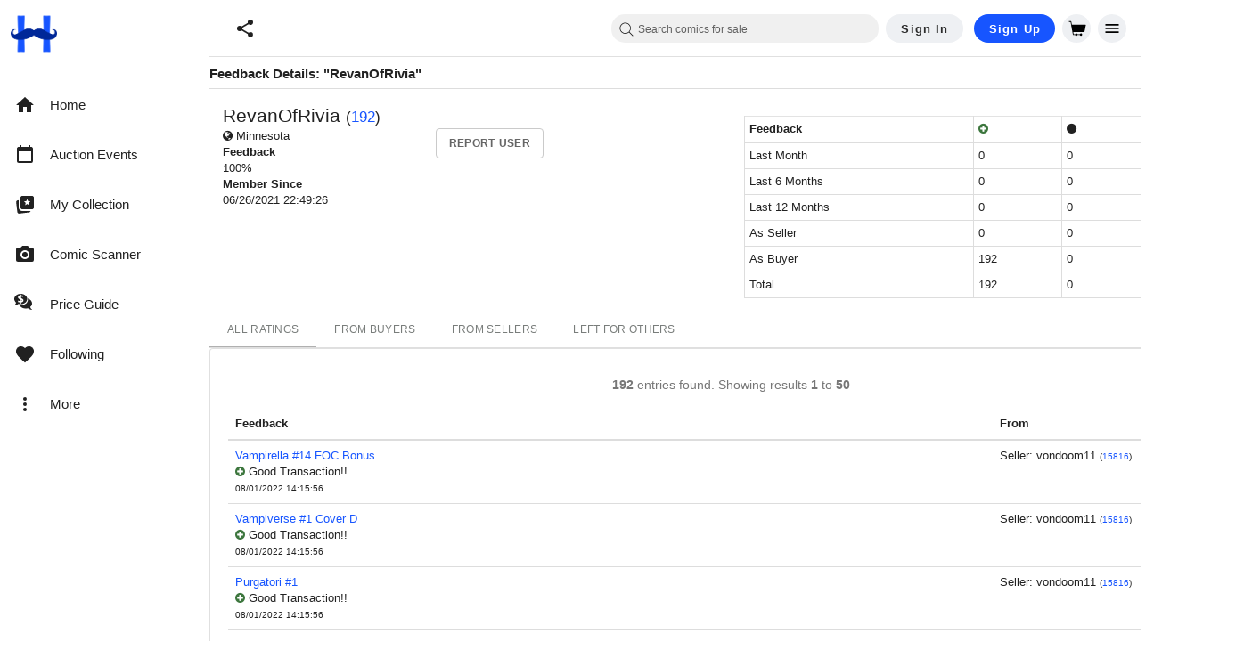

--- FILE ---
content_type: text/css
request_url: https://www.hipcomic.com/themes/boutique/js/tfingi-megamenu/tfingi-megamenu-frontend.css
body_size: 1501
content:
/**
* ----------------------------------------------------------------------
* Mega Menu Styling Rules
*/

/*@media only screen and (min-width: 768px) {*/

	.megamenu-parent *,
	.megamenu-parent *:before,
	.megamenu-parent *:after {
		-moz-box-sizing: border-box;
		-webkit-box-sizing: border-box;
		box-sizing: border-box;
	}

	.megamenu-parent[data-width='full'],
	.megamenu-parent.mm-width-full {
		/*position: static!important;*/
		/*  we need this property to make sure megamenu width:100% go to the edge */
	}

	.megamenu-parent > .megamenu-sub-menu {
		display: block;
		visibility: hidden;
		position: absolute;
	}

	.megamenu-parent:hover > .megamenu-sub-menu {
		left: 0;
		right: auto;
		visibility: visible;
	}

		/* Triangle for megamenu parent*/

		.megamenu-parent:hover:after {
			position: absolute;
			/*border-color: transparent transparent transparent;
			border-style: inset inset solid;
			border-width: 6px;*/
			content: "";
			display: block;
			height: 0;
			width: 0;
			/*margin-left: 40px;
			margin-top: -11px;*/
		}

		/* Menu list inside megamenu dropdown */
		.megamenu-parent > .megamenu-sub-menu .megamenu-inner-sub-menu > li {
			width: 100%;
			float: left;
			clear: both;
		}

		/*.megamenu-parent > .megamenu-sub-menu > .megamenu-sub-menu,*/
		.megamenu-inner-sub-menu .megamenu-inner-sub-menu > li li {
			padding-left: 10px;
		}

		.megamenu-parent > .megamenu-sub-menu .megamenu-inner-sub-menu > li > a {
			width: 100%;
			display: block;
			padding-left: 0;
			padding-right: 0;
		}

		.megamenu-parent > .megamenu-sub-menu .megamenu-column {
			float: left;
			width: 100%;
		}

		.megamenu-parent.megamenu-columns-2 > .megamenu-sub-menu > .megamenu-column {
			width: 50%;
		}

		.megamenu-parent.megamenu-columns-3 > .megamenu-sub-menu > .megamenu-column {
			width: 33.2%;
		}

		.megamenu-parent.megamenu-columns-4 > .megamenu-sub-menu > .megamenu-column {
			width: 25%;
		}

		.megamenu-parent.megamenu-columns-5 > .megamenu-sub-menu > .megamenu-column {
			width: 20%;
		}

		.megamenu-parent.megamenu-columns-6 > .megamenu-sub-menu > .megamenu-column {
			width: 16.66%;
		}

		.megamenu-parent.megamenu-columns-7 > .megamenu-sub-menu > .megamenu-column {
			width: 14.2%;
		}

		.megamenu-parent.megamenu-columns-8 > .megamenu-sub-menu > .megamenu-column {
			width: 12.5%;
		}

		.megamenu-parent .megamenu-column > a,
		.megamenu-parent .megamenu-column a.parent-link {
			display: none!important;
		}

		/* Standard columns and content elements padding */

		/*.megamenu-parent .megamenu-column,*/
		/*.megamenu-parent > .megamenu-sub-menu > .megamenu-content {
			padding: 20px;
		}*/

		/* In some situations we need to break this padding */
		.megamenu-parent .megamenu-column.no-padding,
		.megamenu-parent > .megamenu-sub-menu > .megamenu-content.no-padding {
			padding: 0;
		}

			.megamenu-parent > .megamenu-sub-menu .megamenu-column:hover {
				background: transparent;
			}
			.megamenu-parent > .megamenu-sub-menu .megamenu-column > a {
				display: none;
			}
			.megamenu-parent > .megamenu-sub-menu .megamenu-column .megamenu-inner-sub-menu {
				/*visibility: visible;*/
				left: auto;
				position: relative;
				display: block;
			}

			.megamenu-parent:hover > .megamenu-sub-menu .megamenu-column .megamenu-inner-sub-menu {
				visibility: visible;
			}
			.megamenu-parent > .megamenu-sub-menu .megamenu-inner-sub-menu li:not(.megamenu-content) > a {
				/*padding: 3px 0;*/
			}

			.megamenu-parent > .megamenu-sub-menu .megamenu-inner-sub-menu li:not(.megamenu-content):not(.megamenu-heading) > a {
				/*padding-left: 13px;*/
			}

	.megamenu-parent > .megamenu-sub-menu .megamenu-inner-sub-menu li:hover > a {
		background: none;
	}
		.megamenu-parent .megamenu-heading > a:after {
			display: none;
		}
		.megamenu-parent .megamenu-heading:hover,
		.megamenu-parent .megamenu-heading > a:hover,
		.megamenu-parent .megamenu-content:hover,
		.megamenu-parent .megamenu-content > a:hover {
			background: none;
		}

	/* Content Mega-Menu Element Styling */
	.megamenu-parent .megamenu-content {
		width: 100%;
	}


	/* Icons right margin */
	 .megamenu-content [class*="mm-icon-"] {
		margin-right: 6px;
	}

	/* Rotating tweets shortcode */

	.megamenu-content .rtw_main {
		/*font-size: 16px;
		font-weight: 300;*/
	}

	.megamenu-content a {
		line-height: 1.6!important;
	}



	/* Form items in mega-menu styling */

	.megamenu-parent:not(.no-styling) input[type="text"],
	.megamenu-parent:not(.no-styling) input[type="password"],
	.megamenu-parent:not(.no-styling) input[type="date"],
	.megamenu-parent:not(.no-styling) input[type="datetime"],
	.megamenu-parent:not(.no-styling) input[type="email"],
	.megamenu-parent:not(.no-styling) input[type="number"],
	.megamenu-parent:not(.no-styling) input[type="search"],
	.megamenu-parent:not(.no-styling) input[type="tel"],
	.megamenu-parent:not(.no-styling) input[type="time"],
	.megamenu-parent:not(.no-styling) input[type="url"] {

	}

	.megamenu-parent:not(.no-styling) textarea {
		/*padding: 6px;
		border-radius: 4px;*/
	}

	.megamenu-parent:not(.no-styling) input[type="submit"] {
		/*border: medium none;
		border-radius: 3px 3px 3px 3px;
		height: 40px;
		line-height: 40px;
		padding: 8px 16px;*/
	}

	/**
	* ----------------------------------------------------------------------
	* Default styling skin ( Black Drop Downs )
	* to disable any styling use '.no-styling' class for parent mega-menu item
	*/
	.megamenu-parent:not(.no-styling) > .megamenu-sub-menu,
	.megamenu-parent:not(.no-styling) > .megamenu-sub-menu .megamenu-inner-sub-menu {
		/* Disable some styling for dropdowns */
		/*background: #2A2C2C;
		color: #ADADAD;*/
	}

	/* Triangle color for megamenu parent*/

	.megamenu-parent:hover:after {
		/*border-color: transparent transparent #2A2C2C;*/
	}

	.megamenu-parent:not(.no-styling) > .megamenu-sub-menu .megamenu-inner-sub-menu:after {
		content: '';
		display: table;
		clear:both;
	}


	.megamenu-parent:not(.no-styling) > .megamenu-sub-menu li:not(.megamenu-content):not(.megamenu-heading) > a,
	.megamenu-parent:not(.no-styling) > .megamenu-sub-menu li:not(.megamenu-content):not(.megamenu-heading) {
		/*font-size: 13px;*/
		line-height: 1.6;
	}

	.megamenu-parent:not(.no-styling) .megamenu-content a {
		padding: 0;
	}

	.megamenu-parent:not(.no-styling) .megamenu-content p:last-child {
		margin-bottom: 0;
	}

	.megamenu-parent:not(.no-styling) > .megamenu-sub-menu a {
		/*color: #E3E3E3!important;*/
	}

	.megamenu-parent:not(.no-styling) > .megamenu-sub-menu a:hover {
		/*color: #FFF!important;*/
	}

	.megamenu-parent:not(.no-styling) > .megamenu-sub-menu li:not(.megamenu-heading):hover > a {
		/*color: #FFF;*/
	}


	 .megamenu-parent:not(.no-styling) > .megamenu-sub-menu .has-dropdown > a:after {
		display: none;
	 }

	.megamenu-parent:not(.no-styling) .first-submenu-header > a {
		margin-top: 0;
	}


	.megamenu-content .map-canvas:last-child {
		margin-bottom: 0;
	}


--- FILE ---
content_type: text/javascript; charset=utf-8
request_url: https://gum.criteo.com/sync?c=526&a=1&r=2&j=__jp3
body_size: 366
content:
__jp3({"status":"OK","userid":"MfsEu183MHg3RFBnSmUyWmZaUE43cnNLdWN4cjM4dHM1dGNNM21uMjhKRHclMkJOb00lM0Q"});

--- FILE ---
content_type: text/javascript; charset=utf-8
request_url: https://gum.criteo.com/sync?c=526&a=1&r=2&j=__jp2
body_size: 361
content:
__jp2({"status":"OK","userid":"6ZGfV183MHg3RFBnSmUyWmZaUE43cnNLdWMlMkZXRmdHamQ4cEJHcnJKWGxGUWwwNG8lM0Q"});

--- FILE ---
content_type: text/javascript; charset=utf-8
request_url: https://gum.criteo.com/sync?c=526&a=1&r=2&j=__jp1
body_size: 363
content:
__jp1({"status":"OK","userid":"rTBY9183MHg3RFBnSmUyWmZaUE43cnNLdWMwWUNmTUMzZm9hVzFqJTJGJTJCcGlkaGdNRSUzRA"});

--- FILE ---
content_type: text/javascript; charset=utf-8
request_url: https://gum.criteo.com/sync?c=526&a=1&r=2&j=__jp4
body_size: 363
content:
__jp4({"status":"OK","userid":"pv6di183MHg3RFBnSmUyWmZaUE43cnNLdWMlMkJXaGJRSGlWdzNlbkdvYUhhayUyRiUyQnlnJTNE"});

--- FILE ---
content_type: application/javascript
request_url: https://cdn.hipecommerce.com/hipcomic/4e1390d.js
body_size: 229350
content:
(window.webpackJsonp=window.webpackJsonp||[]).push([[51],[,,,,,,,,,,,,,,,,,function(e,t,n){"use strict";n.d(t,"k",(function(){return C})),n.d(t,"m",(function(){return _})),n.d(t,"l",(function(){return x})),n.d(t,"e",(function(){return w})),n.d(t,"b",(function(){return k})),n.d(t,"s",(function(){return O})),n.d(t,"g",(function(){return P})),n.d(t,"h",(function(){return S})),n.d(t,"d",(function(){return j})),n.d(t,"r",(function(){return A})),n.d(t,"j",(function(){return L})),n.d(t,"t",(function(){return D})),n.d(t,"o",(function(){return I})),n.d(t,"q",(function(){return T})),n.d(t,"f",(function(){return $})),n.d(t,"c",(function(){return B})),n.d(t,"i",(function(){return U})),n.d(t,"p",(function(){return z})),n.d(t,"a",(function(){return W})),n.d(t,"v",(function(){return G})),n.d(t,"n",(function(){return K})),n.d(t,"u",(function(){return X}));var r=n(36),o=n(3),c=n(0),l=n(24),f=(n(27),n(23),n(12),n(74),n(79),n(8),n(29),n(80),n(43),n(35),n(33),n(67),n(188),n(15),n(16),n(10),n(9),n(4),n(422),n(26),n(48),n(39),n(37),n(318),n(62),n(136),n(73),n(41),n(6)),d=n(166);function h(e,t){var n=Object.keys(e);if(Object.getOwnPropertySymbols){var r=Object.getOwnPropertySymbols(e);t&&(r=r.filter((function(t){return Object.getOwnPropertyDescriptor(e,t).enumerable}))),n.push.apply(n,r)}return n}function m(e){for(var t=1;t<arguments.length;t++){var n=null!=arguments[t]?arguments[t]:{};t%2?h(Object(n),!0).forEach((function(t){Object(c.a)(e,t,n[t])})):Object.getOwnPropertyDescriptors?Object.defineProperties(e,Object.getOwnPropertyDescriptors(n)):h(Object(n)).forEach((function(t){Object.defineProperty(e,t,Object.getOwnPropertyDescriptor(n,t))}))}return e}function v(e,t){var n="undefined"!=typeof Symbol&&e[Symbol.iterator]||e["@@iterator"];if(!n){if(Array.isArray(e)||(n=function(e,a){if(e){if("string"==typeof e)return y(e,a);var t={}.toString.call(e).slice(8,-1);return"Object"===t&&e.constructor&&(t=e.constructor.name),"Map"===t||"Set"===t?Array.from(e):"Arguments"===t||/^(?:Ui|I)nt(?:8|16|32)(?:Clamped)?Array$/.test(t)?y(e,a):void 0}}(e))||t&&e&&"number"==typeof e.length){n&&(e=n);var r=0,o=function(){};return{s:o,n:function(){return r>=e.length?{done:!0}:{done:!1,value:e[r++]}},e:function(e){throw e},f:o}}throw new TypeError("Invalid attempt to iterate non-iterable instance.\nIn order to be iterable, non-array objects must have a [Symbol.iterator]() method.")}var c,a=!0,u=!1;return{s:function(){n=n.call(e)},n:function(){var e=n.next();return a=e.done,e},e:function(e){u=!0,c=e},f:function(){try{a||null==n.return||n.return()}finally{if(u)throw c}}}}function y(e,a){(null==a||a>e.length)&&(a=e.length);for(var t=0,n=Array(a);t<a;t++)n[t]=e[t];return n}function C(e){f.a.config.errorHandler&&f.a.config.errorHandler(e)}function _(e){return e.then((function(e){return e.default||e}))}function x(e){return e.$options&&"function"==typeof e.$options.fetch&&!e.$options.fetch.length}function w(e){var t,n=arguments.length>1&&void 0!==arguments[1]?arguments[1]:[],r=v(e.$children||[]);try{for(r.s();!(t=r.n()).done;){var o=t.value;o.$fetch&&n.push(o),o.$children&&w(o,n)}}catch(e){r.e(e)}finally{r.f()}return n}function k(e,t){if(t||!e.options.__hasNuxtData){var n=e.options._originDataFn||e.options.data||function(){return{}};e.options._originDataFn=n,e.options.data=function(){var data=n.call(this,this);return this.$ssrContext&&(t=this.$ssrContext.asyncData[e.cid]),m(m({},data),t)},e.options.__hasNuxtData=!0,e._Ctor&&e._Ctor.options&&(e._Ctor.options.data=e.options.data)}}function O(e){return e.options&&e._Ctor===e||(e.options?(e._Ctor=e,e.extendOptions=e.options):(e=f.a.extend(e))._Ctor=e,!e.options.name&&e.options.__file&&(e.options.name=e.options.__file)),e}function P(e){var t=arguments.length>1&&void 0!==arguments[1]&&arguments[1],n=arguments.length>2&&void 0!==arguments[2]?arguments[2]:"components";return Array.prototype.concat.apply([],e.matched.map((function(e,r){return Object.keys(e[n]).map((function(o){return t&&t.push(r),e[n][o]}))})))}function S(e){return P(e,arguments.length>1&&void 0!==arguments[1]&&arguments[1],"instances")}function j(e,t){return Array.prototype.concat.apply([],e.matched.map((function(e,n){return Object.keys(e.components).reduce((function(r,o){return e.components[o]?r.push(t(e.components[o],e.instances[o],e,o,n)):delete e.components[o],r}),[])})))}function A(e,t){return Promise.all(j(e,function(){var e=Object(o.a)(regeneratorRuntime.mark((function e(n,r,o,c){var l,f;return regeneratorRuntime.wrap((function(e){for(;;)switch(e.prev=e.next){case 0:if("function"!=typeof n||n.options){e.next=11;break}return e.prev=1,e.next=4,n();case 4:n=e.sent,e.next=11;break;case 7:if(e.prev=7,e.t0=e.catch(1),e.t0&&"ChunkLoadError"===e.t0.name&&"undefined"!=typeof window&&window.sessionStorage){l=Date.now();try{(!(f=parseInt(window.sessionStorage.getItem("nuxt-reload")))||f+6e4<l)&&(window.sessionStorage.setItem("nuxt-reload",l),window.location.reload(!0))}catch(e){}}throw e.t0;case 11:return o.components[c]=n=O(n),e.abrupt("return","function"==typeof t?t(n,r,o,c):n);case 13:case"end":return e.stop()}}),e,null,[[1,7]])})));return function(t,n,r,o){return e.apply(this,arguments)}}()))}function L(e){return M.apply(this,arguments)}function M(){return(M=Object(o.a)(regeneratorRuntime.mark((function e(t){return regeneratorRuntime.wrap((function(e){for(;;)switch(e.prev=e.next){case 0:if(t){e.next=2;break}return e.abrupt("return");case 2:return e.next=4,A(t);case 4:return e.abrupt("return",m(m({},t),{},{meta:P(t).map((function(e,n){return m(m({},e.options.meta),(t.matched[n]||{}).meta)}))}));case 5:case"end":return e.stop()}}),e)})))).apply(this,arguments)}function D(e,t){return R.apply(this,arguments)}function R(){return(R=Object(o.a)(regeneratorRuntime.mark((function e(t,n){var o,c,f,h;return regeneratorRuntime.wrap((function(e){for(;;)switch(e.prev=e.next){case 0:return t.context||(t.context={isStatic:!1,isDev:!1,isHMR:!1,app:t,store:t.store,payload:n.payload,error:n.error,base:t.router.options.base,env:{CRITEO_GUM_ENDPOINT:"https://gum.criteo.com/sync?c=526&a=1&r=2",COMMIT:"36f8f083_fd63968b4e"}},n.req&&(t.context.req=n.req),n.res&&(t.context.res=n.res),n.ssrContext&&(t.context.ssrContext=n.ssrContext),t.context.redirect=function(e,path,n){if(e){t.context._redirected=!0;var o=Object(r.a)(path);if("number"==typeof e||"undefined"!==o&&"object"!==o||(n=path||{},path=e,o=Object(r.a)(path),e=302),"object"===o&&(path=t.router.resolve(path).route.fullPath),!/(^[.]{1,2}\/)|(^\/(?!\/))/.test(path))throw path=Object(d.d)(path,n),window.location.assign(path),new Error("ERR_REDIRECT");t.context.next({path:path,query:n,status:e})}},t.context.nuxtState=window.__NUXT__),e.next=3,Promise.all([L(n.route),L(n.from)]);case 3:o=e.sent,c=Object(l.a)(o,2),f=c[0],h=c[1],n.route&&(t.context.route=f),n.from&&(t.context.from=h),n.error&&(t.context.error=n.error),t.context.next=n.next,t.context._redirected=!1,t.context._errored=!1,t.context.isHMR=!1,t.context.params=t.context.route.params||{},t.context.query=t.context.route.query||{};case 16:case"end":return e.stop()}}),e)})))).apply(this,arguments)}function I(e,t,n){return!e.length||t._redirected||t._errored||n&&n.aborted?Promise.resolve():T(e[0],t).then((function(){return I(e.slice(1),t,n)}))}function T(e,t){var n;return(n=2===e.length?new Promise((function(n){e(t,(function(e,data){e&&t.error(e),n(data=data||{})}))})):e(t))&&n instanceof Promise&&"function"==typeof n.then?n:Promise.resolve(n)}function $(base,e){if("hash"===e)return window.location.hash.replace(/^#\//,"");base=decodeURI(base).slice(0,-1);var path=decodeURI(window.location.pathname);base&&path.startsWith(base)&&(path=path.slice(base.length));var t=(path||"/")+window.location.search+window.location.hash;return Object(d.c)(t)}function B(e,t){return function(e,t){for(var n=new Array(e.length),i=0;i<e.length;i++)"object"===Object(r.a)(e[i])&&(n[i]=new RegExp("^(?:"+e[i].pattern+")$",V(t)));return function(t,r){for(var path="",data=t||{},o=(r||{}).pretty?F:encodeURIComponent,c=0;c<e.length;c++){var l=e[c];if("string"!=typeof l){var f=data[l.name||"pathMatch"],d=void 0;if(null==f){if(l.optional){l.partial&&(path+=l.prefix);continue}throw new TypeError('Expected "'+l.name+'" to be defined')}if(Array.isArray(f)){if(!l.repeat)throw new TypeError('Expected "'+l.name+'" to not repeat, but received `'+JSON.stringify(f)+"`");if(0===f.length){if(l.optional)continue;throw new TypeError('Expected "'+l.name+'" to not be empty')}for(var h=0;h<f.length;h++){if(d=o(f[h]),!n[c].test(d))throw new TypeError('Expected all "'+l.name+'" to match "'+l.pattern+'", but received `'+JSON.stringify(d)+"`");path+=(0===h?l.prefix:l.delimiter)+d}}else{if(d=l.asterisk?N(f):o(f),!n[c].test(d))throw new TypeError('Expected "'+l.name+'" to match "'+l.pattern+'", but received "'+d+'"');path+=l.prefix+d}}else path+=l}return path}}(function(e,t){var n,r=[],o=0,c=0,path="",l=t&&t.delimiter||"/";for(;null!=(n=E.exec(e));){var f=n[0],d=n[1],h=n.index;if(path+=e.slice(c,h),c=h+f.length,d)path+=d[1];else{var m=e[c],v=n[2],y=n[3],C=n[4],_=n[5],x=n[6],w=n[7];path&&(r.push(path),path="");var k=null!=v&&null!=m&&m!==v,O="+"===x||"*"===x,P="?"===x||"*"===x,S=n[2]||l,pattern=C||_;r.push({name:y||o++,prefix:v||"",delimiter:S,optional:P,repeat:O,partial:k,asterisk:Boolean(w),pattern:pattern?J(pattern):w?".*":"[^"+H(S)+"]+?"})}}c<e.length&&(path+=e.substr(c));path&&r.push(path);return r}(e,t),t)}function U(e,t){var n={},r=m(m({},e),t);for(var o in r)String(e[o])!==String(t[o])&&(n[o]=!0);return n}function z(e){var t;if(e.message||"string"==typeof e)t=e.message||e;else try{t=JSON.stringify(e,null,2)}catch(n){t="[".concat(e.constructor.name,"]")}return m(m({},e),{},{message:t,statusCode:e.statusCode||e.status||e.response&&e.response.status||500})}window.onNuxtReadyCbs=[],window.onNuxtReady=function(e){window.onNuxtReadyCbs.push(e)};var E=new RegExp(["(\\\\.)","([\\/.])?(?:(?:\\:(\\w+)(?:\\(((?:\\\\.|[^\\\\()])+)\\))?|\\(((?:\\\\.|[^\\\\()])+)\\))([+*?])?|(\\*))"].join("|"),"g");function F(e,t){var n=t?/[?#]/g:/[/?#]/g;return encodeURI(e).replace(n,(function(e){return"%"+e.charCodeAt(0).toString(16).toUpperCase()}))}function N(e){return F(e,!0)}function H(e){return e.replace(/([.+*?=^!:${}()[\]|/\\])/g,"\\$1")}function J(e){return e.replace(/([=!:$/()])/g,"\\$1")}function V(e){return e&&e.sensitive?"":"i"}function W(e,t,n){e.$options[t]||(e.$options[t]=[]),e.$options[t].includes(n)||e.$options[t].push(n)}var G=d.b,K=(d.e,d.a);function X(e){try{window.history.scrollRestoration=e}catch(e){}}},,function(e,t,n){"use strict";n.d(t,"a",(function(){return r})),n.d(t,"b",(function(){return o})),n.d(t,"c",(function(){return c})),n.d(t,"d",(function(){return l})),n.d(t,"f",(function(){return f})),n.d(t,"i",(function(){return d})),n.d(t,"j",(function(){return h})),n.d(t,"l",(function(){return m})),n.d(t,"m",(function(){return v})),n.d(t,"n",(function(){return y})),n.d(t,"o",(function(){return C})),n.d(t,"s",(function(){return _})),n.d(t,"q",(function(){return x})),n.d(t,"r",(function(){return w})),n.d(t,"u",(function(){return k})),n.d(t,"v",(function(){return O})),n.d(t,"w",(function(){return P})),n.d(t,"y",(function(){return S})),n.d(t,"A",(function(){return j})),n.d(t,"z",(function(){return A})),n.d(t,"C",(function(){return L})),n.d(t,"D",(function(){return M})),n.d(t,"E",(function(){return D})),n.d(t,"G",(function(){return R})),n.d(t,"e",(function(){return I})),n.d(t,"h",(function(){return T})),n.d(t,"H",(function(){return $})),n.d(t,"p",(function(){return B})),n.d(t,"t",(function(){return U})),n.d(t,"x",(function(){return z})),n.d(t,"g",(function(){return E})),n.d(t,"F",(function(){return F})),n.d(t,"k",(function(){return N})),n.d(t,"B",(function(){return H}));var r="M20.7,0.3H3.3c-1.6,0-3,1.3-3,3v17.3c0,1.6,1.4,3,3,3h17.3c1.7,0,3-1.4,3-3V3.3C23.7,1.7,22.3,0.3,20.7,0.3z M20.1,13.8  c-0.5,0.3-1.1,0.4-1.7,0.5c0,0.4,0,0.8,0.1,1.3c0.1,1.5,0.1,2.7,0.1,3.4c0,0.2-0.1,0.2-0.3,0.2c-0.1,0-0.3,0-0.5,0  c-0.2,0-0.4,0-0.6,0c-0.1,0-0.3,0-0.6,0c-0.3,0-0.5,0-0.6,0c-0.2,0-0.2-0.1-0.2-0.2c0-0.6,0-1.6,0.1-2.8c0-0.8,0-1.5,0.1-2  c-1.4-0.3-2.7-0.8-3.4-1.4c-0.2-0.1-0.4-0.3-0.4-0.3c0,0-0.3,0.1-0.5,0.3c-0.6,0.4-1.1,0.7-2,1c-0.4,0.1-0.9,0.3-1.3,0.3  c0,0.5,0,1.2,0,2c0,1.2,0.1,2.2,0.1,2.8c0,0.2-0.1,0.3-0.3,0.3c-0.1,0-0.3,0-0.6,0c-0.3,0-0.5,0-0.6,0c-0.1,0-0.3,0-0.6,0  c-0.2,0-0.4,0-0.6,0c-0.2,0-0.3-0.1-0.3-0.2c0-0.8,0-1.9,0.1-3.4c0-0.5,0-0.9,0.1-1.3c-0.1,0-0.3,0-0.4-0.1  c-0.9-0.2-1.5-0.5-1.9-0.9c-0.5-0.5-0.7-1.4-0.5-2c0.1-0.4,0.4-0.9,0.8-1c0.3-0.1,0.4-0.1,0.7-0.1c0.2,0,0.4,0.1,0.5,0.1  c0.1,0.1,0,0.1-0.1,0c-0.3-0.1-0.6,0.1-0.8,0.4c-0.1,0.2-0.2,0.3-0.2,0.7c0,0.4,0,0.5,0.2,0.6c0.2,0.2,0.3,0.2,0.5,0.2  c0.3,0,0.5-0.1,1.2-0.4c0,0,0.1,0,0.1-0.1c0-0.8,0-1.8-0.1-3.2C5.5,6.9,5.5,5.7,5.5,4.9c0-0.2,0.1-0.2,0.3-0.2c0.1,0,0.3,0,0.6,0  c0.3,0,0.5,0,0.6,0c0.1,0,0.3,0,0.6,0c0.3,0,0.5,0,0.6,0c0.2,0,0.2,0.1,0.2,0.2c0,0.6,0,1.5-0.1,2.7c-0.1,1.2-0.1,2.1-0.1,2.7  c0,0,0,0.1,0,0.1c0,0,0,0,0,0c0.5-0.3,1-0.4,1.3-0.5c0.7-0.1,1.5,0,2.4,0.6l0.2,0.1l0.4-0.2c0.7-0.4,1.5-0.6,2.2-0.5  c0.4,0.1,0.8,0.2,1.3,0.5c0-0.1,0-0.1,0-0.2c0-0.6,0-1.5-0.1-2.6c0-1.2-0.1-2.1-0.1-2.6c0-0.1,0.1-0.2,0.2-0.2c0.1,0,0.3,0,0.6,0  c0.3,0,0.4,0,0.6,0c0.1,0,0.3,0,0.6,0c0.3,0,0.4,0,0.6,0c0.2,0,0.3,0.1,0.3,0.2c0,0.8,0,2-0.1,3.6c-0.1,1.3-0.1,2.4-0.1,3.2  c0.1,0.1,0.9,0.4,1.2,0.4c0.3,0,0.4,0,0.6-0.2c0.2-0.2,0.2-0.2,0.2-0.6c0-0.3,0-0.5-0.1-0.6c-0.2-0.3-0.6-0.4-0.8-0.4  c-0.2,0-0.2,0-0.1,0c0,0,0.3-0.1,0.5-0.1c1-0.1,1.6,0.7,1.6,1.8C21.3,12.8,20.8,13.5,20.1,13.8z",o="M 20.8,7.8 H 3 C 2.4,7.8 1.9,8.3 1.9,8.9 v 6 C 1.9,15.5 2.4,16 3,16 h 17.7 c 0.6,0 1.1,-0.5 1.1,-1.1 v -6 c 0,-0.6 -0.5,-1.1 -1,-1.1 z M 7.5,13.7 c -0.2,0.3 -0.6,0.4 -0.9,0.4 -0.1,0 -0.4,0 -0.6,0 -0.3,0 -0.5,0 -0.6,0 -0.1,0 -0.3,0 -0.5,0 -0.2,0 -0.4,0 -0.5,0 -0.1,0 -0.1,0 -0.1,-0.1 0,-0.2 0,-0.6 0,-1.1 0,-0.5 0,-0.8 0,-1.1 0,-0.3 0,-0.6 0,-1.1 0,-0.5 0,-0.9 0,-1.1 0,-0.1 0,-0.1 0.1,-0.1 0.2,0 0.5,0 0.9,0 0.4,0 0.7,0 0.9,0 0.5,0 0.8,0.1 1.1,0.3 0.3,0.2 0.5,0.5 0.5,1 0,0.2 0,0.3 -0.1,0.5 -0.1,0.2 -0.2,0.3 -0.3,0.4 -0.1,0 -0.1,0.1 -0.1,0.1 0,0 0,0 0.1,0.1 0.2,0.1 0.3,0.2 0.4,0.4 0.1,0.2 0.1,0.4 0.1,0.6 -0.1,0.2 -0.2,0.6 -0.4,0.8 z m 4,0 c 0,0.1 0,0.1 0,0.2 0,0.1 0,0.2 0,0.3 0,0 0,0.1 -0.1,0.1 0,0 -0.1,0 -0.1,0 -0.3,0 -0.7,-0.1 -1.3,-0.1 -0.2,0 -0.4,0 -0.7,0 -0.3,0 -0.6,0 -0.7,0 -0.1,0 -0.1,0 -0.1,-0.1 0,-0.2 0,-0.6 0,-1.1 0,-0.5 0,-0.9 0,-1.1 0,-0.3 0,-0.7 0,-1.4 0,-0.2 0,-0.4 0,-0.8 v 0 c 0,-0.1 0,-0.1 0.1,-0.1 0.2,0 0.4,0 0.7,0 0.3,0 0.5,0 0.7,0 0.2,0 0.4,0 0.7,0 0.3,0 0.5,0 0.7,0 0.1,0 0.2,0 0.2,0.1 0,0.3 0.1,0.5 0.1,0.5 0,0.1 0,0.1 -0.1,0.1 -0.2,0 -0.5,0 -0.8,0 -0.4,0 -0.7,0 -0.9,0 -0.2,0 -0.3,0 -0.3,0.1 0,0.1 -0.1,0.2 -0.1,0.4 v 0.5 c 0,0.1 0,0.2 0,0.2 0,0.1 0.1,0.1 0.2,0.1 0,0 0.1,0 0.1,0 0.1,0 0.1,0 0.1,0 0.4,0 0.8,0 1.2,0 0.1,0 0.3,0 0.5,0 0,0 0.1,0 0.1,0.1 0,0.1 0,0.2 0,0.3 0,0.1 0,0.3 0,0.3 0,0 0,0.1 -0.1,0.1 0,0 -0.1,0 -0.3,0 -0.1,0 -0.4,0 -0.8,0 -0.4,0 -0.6,0 -0.7,0 -0.1,0 -0.1,0.1 -0.2,0.1 0,0 0,0.1 0,0.3 V 13 c 0,0.2 0,0.4 0.1,0.4 0.1,0 0.2,0.1 0.4,0.1 h 0.4 c 0.2,0 0.6,0 1.3,-0.1 h 0.1 c 0,0 0,0 0,0.1 -0.4,0 -0.4,0.1 -0.4,0.2 z M 15,10.3 c -0.1,0 -0.5,0 -1.2,0 0,0.7 0,1.2 0,1.6 0,0.3 0,0.6 0,1.1 0,0.5 0,0.9 0,1.1 0,0 0,0.1 -0.1,0.1 0,0 -0.1,0 -0.2,0 -0.1,0 -0.1,0 -0.2,0 0,0 -0.1,0 -0.2,0 -0.1,0 -0.1,0 -0.2,0 -0.1,0 -0.1,0 -0.1,-0.1 0,-0.3 0,-0.6 0,-1.1 0,-0.5 0,-0.9 0,-1.1 0,-0.4 0,-0.9 0,-1.6 -0.6,0 -1,0.1 -1.2,0.1 0,0 0,0 0,0 0,0 0,-0.1 0,-0.2 0,-0.1 0,-0.2 0,-0.2 0,-0.1 0,-0.2 0,-0.3 0,0 0,0 0.1,0 v 0 c 0.8,0 1.3,0.1 1.5,0.1 0.2,0 0.6,0 1.1,-0.1 0.3,0 0.4,0 0.4,0 0,0 0,0 0,0 0,0 0,0 0,0 0,0 0.1,0 0.1,0.1 0,0 0,0.1 0,0.3 0,0 0,0.1 0,0.1 0.2,-0.1 0.3,-0.1 0.2,0.1 0.1,-0.1 0,0 0,0 z m 4.4,3.9 c 0,0 -0.1,0 -0.2,0 -0.1,0 -0.1,0 -0.2,0 0,0 -0.1,0 -0.2,0 -0.1,0 -0.1,0 -0.2,0 -0.1,0 -0.1,-0.2 -0.2,-0.5 -0.1,-0.3 -0.2,-0.5 -0.3,-0.5 -0.1,0 -0.3,0 -0.6,0 H 17 c -0.4,0 -0.6,0 -0.6,0 -0.1,0 -0.2,0.2 -0.3,0.5 -0.1,0.3 -0.2,0.5 -0.2,0.5 h -0.7 c 0,0 -0.1,0 -0.1,0 0,0 0,-0.1 0,-0.2 l 0.8,-2.2 c 0.1,-0.2 0.3,-0.7 0.6,-1.5 0.1,-0.1 0.1,-0.4 0.3,-0.6 0,-0.1 0.1,-0.1 0.1,-0.1 0,0 0.1,0 0.2,0 0.1,0 0.1,0 0.2,0 0.1,0 0.1,0 0.2,0 0.1,0 0.1,0 0.2,0 0,0 0.1,0 0.1,0.1 0.1,0.1 0.3,0.8 0.8,2 0.6,1.6 0.9,2.4 0.8,2.5 0.1,0 0.1,0 0,0 z M 6.6,12.2 C 6.4,12.1 6.2,12.1 5.9,12.1 c -0.6,0 -0.8,0 -0.8,0.1 v 0.5 c 0,0.1 0,0.2 0,0.4 0,0.2 0,0.3 0,0.4 0,0 0.1,0 0.2,0.1 0.1,0 0.4,0 0.6,0 0.3,0 0.6,0 0.7,-0.1 C 6.9,13.2 7,13 7,12.7 7,12.4 6.9,12.3 6.6,12.2 Z m 10.7,-1.7 c -0.5,1.2 -0.7,1.8 -0.7,1.8 0,0.1 0.1,0.1 0.3,0.1 0,0 0.1,0 0.3,0 h 0.3 c 0.3,0 0.5,0 0.5,-0.1 0,-0.1 -0.1,-0.4 -0.3,-0.9 C 17.5,11 17.4,10.6 17.3,10.5 Z M 5.8,11.4 c 0.7,0 1.1,-0.2 1.1,-0.6 0,-0.3 -0.1,-0.5 -0.4,-0.6 -0.2,-0.1 -0.4,-0.1 -0.8,-0.1 -0.4,0 -0.6,0 -0.6,0.1 0,0.1 0,0.2 0,0.3 0,0.1 0,0.3 0,0.3 0,0.1 0,0.1 0,0.2 0,0.1 0,0.2 0,0.2 0,0.2 0.2,0.2 0.7,0.2 z",c="M21.66,20.12L11.27,9.73l1.99-1.99c0.32,0.28,0.85,0.28,1.14-0.04c0.32-0.32,0.32-0.85,0-1.17l-4.27-4.34 c-0.32-0.32-0.85-0.32-1.17,0c-0.32,0.32-0.32,0.85,0,1.17L8.92,3.32L3.41,8.84l0.04,0.04c-0.32-0.32-0.85-0.32-1.17,0 c-0.32,0.32-0.32,0.85,0,1.17l4.34,4.34c0.32,0.32,0.85,0.32,1.17,0s0.32-0.85,0-1.17l0.04,0.04l1.99-1.99L20.2,21.65 c0.43,0.43,1.07,0.43,1.49,0C22.09,21.18,22.09,20.54,21.66,20.12z",l="M23.4,7.4c0-0.2-0.1-0.4-0.4-0.5c-0.1,0-18.4,0-18.4,0L3.8,2.5c0-0.2-0.2-0.4-0.4-0.4H1.1l0,0c-0.3,0-0.5,0.2-0.5,0.5 S0.8,3.1,1,3.2h1.9L6,20.3c0.1,0.3,0.3,0.5,0.5,0.5h2.6c0.2,0.6,0.8,1.1,1.5,1.1s1.3-0.5,1.5-1.1h3.2c0.2,0.6,0.8,1.1,1.5,1.1 c0.9,0,1.7-0.7,1.7-1.7c0-0.9-0.7-1.6-1.6-1.6c-0.7,0-1.3,0.5-1.5,1.1h-3.2c-0.2-0.6-0.8-1.1-1.5-1.1s-1.3,0.5-1.5,1.1H7l-0.5-2.8 h14.6c0.2,0,0.5-0.2,0.5-0.5C21.7,16.4,23.5,7.4,23.4,7.4z",f="M12.89 11.1c-1.78-.59-2.64-.96-2.64-1.9 0-1.02 1.11-1.39 1.81-1.39 1.31 0 1.79.99 1.9 1.34l1.58-.67c-.15-.45-.82-1.92-2.54-2.24V5h-2v1.26c-2.48.56-2.49 2.86-2.49 2.96 0 2.27 2.25 2.91 3.35 3.31 1.58.56 2.28 1.07 2.28 2.03 0 1.13-1.05 1.61-1.98 1.61-1.82 0-2.34-1.87-2.4-2.09l-1.66.67c.63 2.19 2.28 2.78 2.9 2.96V19h2v-1.24c.4-.09 2.9-.59 2.9-3.22 0-1.39-.61-2.61-3.01-3.44M3 21H1v-6h6v2H4.52c1.61 2.41 4.36 4 7.48 4 4.97 0 9-4.03 9-9h2c0 6.08-4.92 11-11 11-3.72 0-7.01-1.85-9-4.67zm-2-9C1 5.92 5.92 1 12 1c3.72 0 7.01 1.85 9 4.67V3h2v6h-6V7h2.48C17.87 4.59 15.12 3 12 3c-4.97 0-9 4.03-9 9z",d="M19.35,4.14c1.26,0.81,2.16,2.08,2.46,3.52c0.28,1.35,0.05,2.79-0.68,3.98c-0.49,0.79-3.52,3.81-9.09,9.04 l-0.01,0c-0.05,0.04-0.13,0.04-0.19,0.01l-0.02-0.01c-5.57-5.23-8.6-8.24-9.09-9.04C2,10.44,1.77,9.01,2.05,7.65 c0.3-1.43,1.2-2.71,2.46-3.52C5.88,3.26,7.62,3,9.2,3.4c0.81,0.21,1.56,0.59,2.2,1.11c0.19,0.15,0.36,0.31,0.53,0.48 c0.22-0.21,0.4-0.37,0.53-0.48c0.64-0.52,1.39-0.9,2.2-1.11C16.24,3,17.98,3.26,19.35,4.14z",h="M17.91,21.27c-0.13,0-0.28-0.03-0.41-0.13l-5.14-3.54c-0.19-0.13-0.41-0.22-0.66-0.22l-7.08-0.06c-1.44,0-2.6-1.19-2.6-2.63 l0.06-9.36c0-1.44,1.19-2.6,2.63-2.6l14.66,0.13c1.44,0,2.6,1.19,2.6,2.63l-0.06,9.36c0,1.44-1.19,2.6-2.63,2.6h-0.63l-0.03,3.1 c0,0.25-0.16,0.5-0.38,0.63C18.13,21.24,18.03,21.27,17.91,21.27z",m="M11.94,2.12c-5.48,0-9.93,4.45-9.93,9.93s4.45,9.93,9.93,9.93s9.93-4.45,9.93-9.93S17.41,2.12,11.94,2.12z M11.7,17.09 c-0.64,0-1.06-0.37-1.06-0.91c0-0.75,0.34-1.13,1.01-1.15c0.55-0.02,1.11,0.32,1.05,1.03C12.7,16.71,12.34,17.09,11.7,17.09z M14.11,11.41c-0.29,0.22-0.59,0.42-0.87,0.64c-0.43,0.28-0.67,0.76-0.64,1.27c0.01,0.37-0.22,0.7-0.58,0.81 c-0.38,0.15-0.81,0.02-1.04-0.31c-0.08-0.13-0.12-0.27-0.12-0.42c-0.03-0.93,0.4-1.81,1.15-2.35c0.32-0.25,0.63-0.52,0.91-0.81 c0.14-0.16,0.22-0.36,0.24-0.57c0.05-0.57-0.32-0.94-0.91-0.98c-0.71-0.05-1.31,0.14-1.73,0.77c-0.18,0.3-0.53,0.47-0.88,0.4 c-0.6-0.1-0.86-0.59-0.62-1.16c0.26-0.55,0.71-0.99,1.26-1.25c0.57-0.28,1.19-0.43,1.83-0.45c0.36,0.04,0.71,0.1,1.07,0.18 c1.07,0.3,1.71,1.16,1.79,2.3C15.04,10.24,14.71,10.97,14.11,11.41z",v="M21.66,11.29L12.58,2.2c-0.36-0.36-0.95-0.36-1.3,0l-9.06,9.08c-0.59,0.59-0.17,1.58,0.65,1.58h1.47v8.11 c0,0.5,0.42,0.92,0.92,0.92h3.36c0.5,0,0.92-0.42,0.92-0.92v-4.96c0-0.21,0.17-0.38,0.38-0.38h4.04c0.21,0,0.38,0.17,0.38,0.38v4.96 c0,0.5,0.42,0.92,0.92,0.92h3.36c0.5,0,0.92-0.42,0.92-0.92v-8.11h1.47C21.83,12.86,22.25,11.87,21.66,11.29z",y="M12,17.4 v 0 c 0.6,0 1,-0.5 1,-1 v -5.7 c 0,-0.6 -0.5,-1 -1,-1 v 0 c -0.6,0 -1,0.5 -1,1 v 5.7 c 0,0.6 0.5,1 1,1 z M 11,7.7 c 0,-0.7 0.4,-1.1 1,-1.1 0.6,0 1.1,0.4 1.1,0.9 0,0.8 -0.3,1.1 -1,1.2 C 11.5,8.8 10.9,8.5 11,7.7 Z M 12,1.9 C 6.4,1.9 1.9,6.4 1.9,12 1.9,17.6 6.4,22.1 12,22.1 17.6,22.1 22.1,17.6 22.1,12 22.1,6.4 17.6,1.9 12,1.9 Z M 12,21 C 7,21 3,17 3,12 3,7 7,3 12,3 c 5,0 9,4 9,9 0,5 -4,9 -9,9 z",C="M21.34,12.39l-9.87-9.87c-0.37-0.37-0.87-0.58-1.39-0.58H3.9c-1.08,0-1.96,0.88-1.96,1.96v6.18c0,0.52,0.2,1.02,0.58,1.39 l9.87,9.87c0.37,0.37,0.87,0.58,1.39,0.58c0.52,0,1.02-0.21,1.39-0.58l6.18-6.18C22.11,14.4,22.11,13.15,21.34,12.39z M6.84,8.49 c-1.07,0-1.93-0.86-1.93-1.93s0.86-1.93,1.93-1.93S8.77,5.5,8.77,6.56S7.91,8.49,6.84,8.49z",_="M 12.226562 12.5 L 14.5 11.125 L 16.773438 12.5 L 16.175781 9.898438 L 18.175781 8.175781 L 15.550781 7.949219 L 14.5 5.5 L 13.449219 7.949219 L 10.824219 8.175781 L 12.824219 9.898438 Z M 5.699219 21.875 C 5.148438 21.957031 4.652344 21.828125 4.210938 21.488281 C 3.769531 21.144531 3.515625 20.699219 3.449219 20.148438 L 2.125 9.226562 C 2.058594 8.675781 2.191406 8.183594 2.523438 7.75 C 2.859375 7.316406 3.300781 7.066406 3.851562 7 L 5 6.851562 L 5 15 C 5 16.101562 5.390625 17.042969 6.175781 17.824219 C 6.957031 18.609375 7.898438 19 9 19 L 18.300781 19 C 18.199219 19.398438 18 19.746094 17.699219 20.039062 C 17.398438 20.328125 17.035156 20.5 16.601562 20.550781 Z M 9 17 C 8.449219 17 7.980469 16.804688 7.585938 16.414062 C 7.195312 16.019531 7 15.550781 7 15 L 7 4 C 7 3.449219 7.195312 2.980469 7.585938 2.585938 C 7.980469 2.195312 8.449219 2 9 2 L 20 2 C 20.550781 2 21.019531 2.195312 21.414062 2.585938 C 21.804688 2.980469 22 3.449219 22 4 L 22 15 C 22 15.550781 21.804688 16.019531 21.414062 16.414062 C 21.019531 16.804688 20.550781 17 20 17 Z M 9 17 ",x="M21.4,6.36H2.52C2.23,6.36,2,6.12,2,5.84v0c0-0.28,0.23-0.51,0.51-0.51H21.4c0.28,0,0.51,0.23,0.51,0.51v0 C21.92,6.12,21.69,6.36,21.4,6.36z M21.4,12.76H2.52C2.23,12.76,2,12.53,2,12.25v0c0-0.28,0.23-0.51,0.51-0.51H21.4c0.28,0,0.51,0.23,0.51,0.51v0 C21.92,12.53,21.69,12.76,21.4,12.76z M21.4,19.17H2.52C2.23,19.17,2,18.93,2,18.65v0c0-0.28,0.23-0.51,0.51-0.51H21.4c0.28,0,0.51,0.23,0.51,0.51v0 C21.92,18.93,21.69,19.17,21.4,19.17z",w="M20.93,9.65l1.05-0.47v8.09c0,0.87-0.71,1.58-1.58,1.58H3.54c-0.87,0-1.58-0.71-1.58-1.58V9.18l1.05,0.47l7.46,3.32 c0.95,0.42,2.04,0.42,2.99,0L20.93,9.65z M20.4,5.15H3.54c-0.87,0-1.58,0.71-1.58,1.58v1.3l1.05,0.46L10.9,12 c0.68,0.31,1.46,0.31,2.14,0l7.89-3.51l1.05-0.46v-1.3C21.98,5.86,21.28,5.15,20.4,5.15z",k="M19.13,21.67c0.18-0.06,0.28-0.24,0.26-0.43V3.69C19.43,2.8,18.74,2.04,17.84,2c-0.01,0-0.02,0-0.03,0H6.18 c-0.89,0.03-1.6,0.77-1.57,1.67c0,0.01,0,0.02,0,0.03v17.54c-0.02,0.2,0.08,0.39,0.26,0.48c0.18,0.07,0.38,0.03,0.52-0.1L7.14,20 h0.02l2.1,1.86C9.34,21.95,9.45,22,9.57,22c0.13,0,0.26-0.05,0.36-0.14L11.98,20h0.05l2.05,1.86c0.2,0.16,0.49,0.16,0.69,0 L16.84,20c0.02,0,0.02-0.05,0.05-0.02l1.74,1.57H18.6c0.09,0.17,0.31,0.24,0.48,0.14C19.1,21.68,19.11,21.68,19.13,21.67z",O="M2.58,16.5l4.33,3.31c0.38,0.31,0.8,0.56,1.26,0.7l4.01,1.36c0.52,0.14,0.98,0.21,1.43,0.21c0.31,0,0.63-0.03,0.91-0.1 l4.08-0.94c0.17,0.49,0.63,0.87,1.19,0.87h1.92c0.21,0,0.35-0.14,0.35-0.35v-7.43c0-0.21-0.14-0.35-0.35-0.35h-1.92 c-0.59,0-1.12,0.45-1.22,1.01l-2.65-0.17c-0.98-0.07-1.99,0.1-2.93,0.52l-2.79,1.22c-0.21,0.1-0.42,0.28-0.56,0.45h-0.1l-5.23-2.9 c-0.31-0.17-0.73-0.24-1.08-0.14c-0.42,0.1-0.73,0.31-0.94,0.63C1.81,15.03,1.98,16.01,2.58,16.5z M12.51,7.17h-0.86c-0.27,0-0.54-0.12-0.71-0.32c-0.2-0.2-0.27-0.47-0.25-0.74c0.05-0.49,0.49-0.86,1.03-0.86h1.01 c0.3,0,0.54,0.2,0.61,0.49c0.02,0.17,0.2,0.3,0.37,0.3h1.13c0.1,0,0.22-0.05,0.3-0.12c0.07-0.07,0.1-0.17,0.1-0.3 c-0.12-1.18-1.03-2.09-2.19-2.24V2.4c0-0.22-0.17-0.39-0.39-0.39h-1.13c-0.22,0-0.39,0.17-0.39,0.39v1.01 c-1.45,0.27-2.48,1.6-2.34,3.1c0.15,1.45,1.45,2.58,2.98,2.58h0.74c0.27,0,0.54,0.12,0.71,0.32c0.2,0.2,0.27,0.47,0.25,0.74 c-0.05,0.49-0.49,0.86-1.03,0.86h-1.01c-0.3,0-0.54-0.2-0.61-0.49c-0.05-0.17-0.2-0.3-0.37-0.3H9.31c-0.1,0-0.22,0.05-0.3,0.12 c-0.07,0.07-0.1,0.17-0.1,0.3c0.12,1.18,1.03,2.09,2.19,2.24v0.98c0,0.22,0.17,0.39,0.39,0.39h1.13c0.22,0,0.39-0.17,0.39-0.39 v-1.03c1.25-0.27,2.21-1.28,2.34-2.51c0.07-0.81-0.17-1.6-0.74-2.21C14.08,7.52,13.32,7.17,12.51,7.17z",P="M21.86,14.39c-0.21-0.31-0.52-0.52-0.94-0.63c-0.35-0.1-0.77-0.03-1.08,0.14l-5.23,2.89h-0.1 c-0.14-0.17-0.35-0.35-0.56-0.45l-2.79-1.22c-0.94-0.42-1.95-0.59-2.93-0.52l-2.65,0.17c-0.1-0.56-0.63-1.01-1.22-1.01H2.45 c-0.21,0-0.35,0.14-0.35,0.35v7.42c0,0.21,0.14,0.35,0.35,0.35h1.92c0.56,0,1.01-0.38,1.19-0.87l4.08,0.94 c0.28,0.07,0.59,0.1,0.91,0.1c0.45,0,0.91-0.07,1.43-0.21l4.01-1.36c0.45-0.14,0.87-0.38,1.25-0.7l4.32-3.31 C22.14,15.99,22.32,15.01,21.86,14.39z M12.59,7.16h-0.86c-0.27,0-0.54-0.12-0.71-0.32c-0.2-0.2-0.27-0.47-0.25-0.74c0.05-0.49,0.49-0.86,1.03-0.86h1.01 c0.29,0,0.54,0.2,0.61,0.49c0.02,0.17,0.2,0.29,0.37,0.29h1.13c0.1,0,0.22-0.05,0.29-0.12s0.1-0.17,0.1-0.29 c-0.12-1.18-1.03-2.09-2.19-2.24V2.39c0-0.22-0.17-0.39-0.39-0.39h-1.13c-0.22,0-0.39,0.17-0.39,0.39V3.4C9.77,3.67,8.74,5,8.88,6.5 c0.15,1.45,1.45,2.58,2.97,2.58h0.74c0.27,0,0.54,0.12,0.71,0.32c0.2,0.2,0.27,0.47,0.25,0.74c-0.05,0.49-0.49,0.86-1.03,0.86h-1.01 c-0.29,0-0.54-0.2-0.61-0.49c-0.05-0.17-0.2-0.29-0.37-0.29H9.4c-0.1,0-0.22,0.05-0.29,0.12s-0.1,0.17-0.1,0.29 c0.12,1.18,1.03,2.09,2.19,2.24v0.98c0,0.22,0.17,0.39,0.39,0.39h1.13c0.22,0,0.39-0.17,0.39-0.39v-1.03 c1.25-0.27,2.21-1.28,2.33-2.51c0.07-0.81-0.17-1.6-0.74-2.21C14.17,7.5,13.4,7.16,12.59,7.16z",S="M21.77,21.98l-19.63,0c-0.39,0-0.7-0.32-0.7-0.7V8.29h21.04v12.98C22.48,21.66,22.16,21.98,21.77,21.98z M4.33,2.37c0.13-0.21,0.35-0.33,0.6-0.33h6.44v4.87H1.49L4.33,2.37z M19.45,2.37l2.85,4.54h-9.59V2.04h6.15C19.1,2.04,19.32,2.16,19.45,2.37z",j="M12.21,10.39H10.8c-0.44,0-0.89-0.2-1.17-0.52C9.31,9.54,9.19,9.1,9.23,8.66c0.08-0.81,0.81-1.41,1.69-1.41h1.65 c0.48,0,0.89,0.32,1.01,0.81c0.04,0.28,0.32,0.48,0.6,0.48h1.85c0.16,0,0.36-0.08,0.48-0.2c0.12-0.12,0.16-0.28,0.16-0.48 c-0.2-1.93-1.69-3.42-3.58-3.66V2.58c0-0.36-0.28-0.64-0.64-0.64H10.6c-0.36,0-0.64,0.28-0.64,0.64v1.65 C7.58,4.67,5.89,6.85,6.13,9.3c0.24,2.38,2.38,4.23,4.87,4.23h1.21c0.44,0,0.89,0.2,1.17,0.52c0.32,0.32,0.44,0.76,0.4,1.21 c-0.08,0.81-0.81,1.41-1.69,1.41h-1.65c-0.48,0-0.89-0.32-1.01-0.81c-0.08-0.28-0.32-0.48-0.6-0.48H6.97c-0.16,0-0.36,0.08-0.48,0.2 c-0.12,0.12-0.16,0.28-0.16,0.48c0.2,1.93,1.69,3.42,3.58,3.66v1.61c0,0.36,0.28,0.64,0.64,0.64h1.85c0.36,0,0.64-0.28,0.64-0.64 v-1.69c2.05-0.44,3.62-2.09,3.82-4.11c0.12-1.33-0.28-2.62-1.21-3.62C14.78,10.95,13.53,10.39,12.21,10.39z",A="M 7.25 0 C 3.2620778 -3.5527137e-15 0 2.5959428 0 5.8007812 C 0 7.3451954 0.76151034 8.7522025 1.9941406 9.7890625 C 1.9578868 10.224109 1.6894286 11.361352 0 13.050781 C 1.1842379e-15 13.050781 2.5741822 13.050973 4.6914062 11.238281 C 5.4889904 11.470306 6.3509044 11.601563 7.25 11.601562 C 11.237921 11.601562 14.501953 9.0056202 14.501953 5.8007812 C 14.501953 2.5959428 11.237921 5.9211895e-16 7.25 0 z M 6.8125 0.69140625 L 7.6503906 0.69140625 L 7.6503906 1.6054688 C 8.576323 1.6388357 9.4205893 1.8259577 10.179688 2.1679688 L 9.6035156 3.59375 C 9.2698463 3.4519405 8.9318547 3.3446068 8.5898438 3.2695312 C 8.2561744 3.1944557 7.9423513 3.1441658 7.6503906 3.1191406 L 7.6503906 4.9199219 C 8.1008442 5.0867565 8.5307082 5.2705015 8.9394531 5.4707031 C 9.3481981 5.662563 9.6774824 5.908682 9.9277344 6.2089844 C 10.186328 6.5092868 10.316406 6.9062752 10.316406 7.3984375 C 10.316406 8.007384 10.094456 8.5150832 9.6523438 8.9238281 C 9.2102318 9.3325731 8.5429561 9.578692 7.6503906 9.6621094 L 7.6503906 10.914062 L 6.8125 10.914062 L 6.8125 9.6875 C 6.2702873 9.6708165 5.7867565 9.6205267 5.3613281 9.5371094 C 4.9358997 9.4453503 4.5476184 9.3206023 4.1972656 9.1621094 L 4.1972656 7.5488281 C 4.5392767 7.7156628 4.9517263 7.8699092 5.4355469 8.0117188 C 5.9193674 8.1451864 6.3787299 8.2230217 6.8125 8.2480469 L 6.8125 6.359375 C 6.1701865 6.109123 5.6537801 5.8683342 5.2617188 5.6347656 C 4.877999 5.3928554 4.6023815 5.125945 4.4355469 4.8339844 C 4.2687122 4.5420237 4.1855469 4.1899949 4.1855469 3.78125 C 4.1855469 3.15562 4.4263357 2.6600049 4.9101562 2.2929688 C 5.4023185 1.9175907 6.0367188 1.6956401 6.8125 1.6289062 L 6.8125 0.69140625 z M 6.8125 3.1445312 C 6.2869708 3.2196069 6.0253906 3.4308972 6.0253906 3.78125 C 6.0253906 3.9564264 6.0877646 4.1039189 6.2128906 4.2207031 C 6.3380166 4.3374874 6.5372228 4.4569053 6.8125 4.5820312 L 6.8125 3.1445312 z M 14.978516 5.2304688 C 15.154403 5.7300156 15.25 6.2563394 15.25 6.8007812 C 15.25 10.00562 11.987921 12.601563 8 12.601562 C 7.2247118 12.601562 6.4762154 12.503618 5.7734375 12.328125 C 6.636446 14.764776 9.4434131 16.550781 12.75 16.550781 C 13.649095 16.550781 14.51101 16.419525 15.308594 16.1875 C 17.425819 18.000192 20 18 20 18 C 18.310571 16.310571 18.042113 15.171374 18.005859 14.736328 C 19.238489 13.699468 20 12.294414 20 10.75 C 20 8.1697833 17.884032 5.9843359 14.978516 5.2304688 z M 7.6503906 6.6855469 L 7.6503906 8.2109375 C 8.200945 8.1108367 8.4765625 7.8700479 8.4765625 7.4863281 C 8.4765625 7.3194935 8.4054813 7.1773311 8.2636719 7.0605469 C 8.1302041 6.9354209 7.9256678 6.8106729 7.6503906 6.6855469 z ",L="M16.17,4.38c-3.25-3.25-8.55-3.25-11.8,0c-3.25,3.25-3.25,8.55,0,11.8c2.9,2.9,7.57,3.25,10.86,0.81l0.46-0.34l5.15,5.15 c0.25,0.25,0.69,0.25,0.94,0c0.26-0.26,0.26-0.68,0-0.94l-5.15-5.15l0.34-0.46C19.42,11.95,19.07,7.28,16.17,4.38z M15.4,15.41 c-1.41,1.41-3.27,2.12-5.13,2.12s-3.72-0.71-5.13-2.12c-1.37-1.37-2.12-3.19-2.12-5.13c0-1.94,0.75-3.76,2.12-5.13 c1.37-1.37,3.19-2.13,5.13-2.13s3.76,0.75,5.13,2.13c1.37,1.37,2.12,3.19,2.12,5.13S16.77,14.04,15.4,15.41z",M="m 1.3,7.1 0.2,8.9 13.7,5.8 v -11 z m 9.5,8 c -0.2,0.1 -0.4,0.1 -0.6,0 0,0 0,0 0,0 0,0.2 0,0.4 0,0.6 0.1,0.7 0.1,1.2 0.1,1.5 0,0.1 0,0.1 -0.1,0.1 0,0 -0.1,0 -0.2,-0.1 -0.1,0 -0.1,-0.1 -0.2,-0.1 0,0 -0.1,0 -0.2,0 -0.1,0 -0.2,0 -0.2,0 -0.1,0 -0.1,-0.1 -0.1,-0.1 0,-0.3 0,-0.7 0,-1.2 0,-0.3 0,-0.6 0,-0.9 0,0 0,0 0,0 C 8.8,14.6 8.4,14.3 8.1,13.9 8,13.8 8,13.7 8,13.7 c 0,0 -0.1,0 -0.2,0.1 -0.1,0.1 -0.3,0.2 -0.6,0.2 -0.1,0 -0.3,0 -0.4,0 0,0.2 0,0.5 0,0.9 0,0.5 0.1,0.9 0.1,1.2 0,0.1 0,0.1 -0.1,0.1 0,0 -0.1,0 -0.2,-0.1 C 6.5,16.1 6.4,16 6.4,16 6.4,16 6.3,16 6.2,16 6.1,16 6.1,16 6,16 5.9,16 5.9,15.9 5.9,15.9 c 0,-0.3 0,-0.8 0,-1.5 0,-0.2 0,-0.4 0,-0.5 0,0 0,0 0,0 -0.1,0 -0.1,0 -0.1,-0.1 C 5.5,13.6 5.3,13.4 5.1,13.2 4.9,12.9 4.8,12.5 4.9,12.3 4.9,12.1 5,12 5.2,11.9 c 0.1,0 0.1,0 0.2,0 0.1,0 0.2,0.1 0.2,0.1 0,0 0,0 0,0 -0.1,-0.1 -0.2,0 -0.3,0.1 0,0.1 -0.1,0.1 0,0.3 0,0.2 0,0.2 0.1,0.3 0.1,0.1 0.1,0.1 0.2,0.1 0.1,0 0.2,0 0.4,-0.1 0,0 0,0 0,0 C 6,12.4 6,11.9 5.9,11.3 5.8,10.6 5.8,10.1 5.8,9.7 c 0,-0.1 0,-0.1 0.1,-0.1 0,0 0.1,0 0.2,0.1 0.1,0 0.2,0.1 0.2,0.1 0,0 0.1,0 0.2,0 0.1,0 0.2,0 0.2,0 0.1,0 0.1,0.1 0.1,0.1 0,0.3 0,0.6 0,1.2 0,0.5 0,0.9 0,1.2 0,0 0,0 0,0.1 0,0 0,0 0,0 0.2,-0.1 0.3,-0.1 0.4,-0.1 0.2,0 0.5,0.2 0.8,0.5 v 0.1 l 0.1,-0.1 c 0.2,-0.1 0.5,-0.1 0.7,0 0.2,0.1 0.3,0.2 0.5,0.4 0,0 0,-0.1 0,-0.1 0,-0.3 0,-0.6 -0.1,-1.1 0,-0.5 -0.1,-0.9 -0.1,-1.1 0,-0.1 0,-0.1 0.1,-0.1 0,0 0.1,0 0.2,0.1 0.1,0 0.2,0.1 0.2,0.1 0,0 0.1,0 0.2,0 0.1,0 0.1,0 0.2,0 0.1,0 0.1,0.1 0.1,0.1 0,0.3 0,0.9 0,1.6 0,0.6 0,1 0,1.4 0,0 0.3,0.3 0.4,0.3 0.1,0 0.1,0 0.2,0 0.1,-0.1 0.1,-0.1 0.1,-0.3 0,-0.1 0,-0.2 -0.1,-0.3 -0.1,-0.1 -0.2,-0.3 -0.3,-0.3 -0.1,0 -0.1,0 0,0 0,0 0.1,0 0.2,0 0.3,0.1 0.6,0.5 0.6,0.9 0,0.4 -0.2,0.7 -0.4,0.7 z m 4.7,-4.3 v 11.1 l 7.1,-3.8 V 8.2 Z m 4.9,0.7 c 0,0.2 -0.1,0.6 -0.3,0.7 -0.2,0.1 -2.3,1 -2.3,1 V 12 l 2.7,-1.1 c -0.1,-0.1 -0.1,0.4 -0.1,0.6 z M 17.6,6.4 17.3,6.3 18.7,5.8 19,5.9 20.4,5.4 20.3,5.3 21.5,4.9 21.7,5 23.1,4.6 8.2,2.2 0.9,3.8 15.5,7 Z m -2,0.8 7.7,-2.6 v 3.2 l -7.7,2.8 z m -0.2,0 -14.7,-3.3 0.1,2.8 14.6,3.9 z",D="M20.69,10.53H6.7l5.15-5.11l0.45-0.51l0.05-0.13c0.05-0.11,0.43-1.09-0.18-1.69c-0.26-0.26-0.61-0.41-0.98-0.41 s-0.72,0.14-0.98,0.41l-7.78,7.78c-0.26,0.26-0.4,0.61-0.4,0.98c0,0.37,0.14,0.72,0.41,0.98l7.78,7.78 c0.26,0.26,0.61,0.41,0.98,0.41c0.37,0,0.72-0.14,0.98-0.41c0.26-0.26,0.4-0.61,0.4-0.98c0-0.37-0.14-0.72-0.41-0.98l-5.48-5.48h14 c0.7,0,1.28-0.57,1.28-1.28v-0.1C21.97,11.1,21.39,10.53,20.69,10.53z",R="M21.9,18C21.9,18,21.9,17.9,21.9,18c-0.1-0.5-0.2-1-0.4-1.4c-0.9-1.6-2.8-2.3-4.5-1.6c0,0-0.1,0-0.1,0c-0.6-0.5-1.3-0.9-1.9-1.4c-0.1-0.1-0.6-0.6-1.3-1.3l1.5-1.6l1.4-1.6c0.6-0.5,0.8-0.6,1.2-0.3C18,9.1,18,9.4,17.7,9.8c0.4,0.4,0.9,0.8,1.3,1.2c0.3,0.3,0.6,0.3,0.9,0l1.5-1.4c0.1-0.1,0.3-0.2,0.4-0.4c0,0,0,0,0,0c0.2-0.2,0.2-0.5,0-0.7c-0.5-0.5-1-1-1.4-1.4c-0.6,0.3-1,0.1-1.2-0.6c0-0.1,0-0.2-0.1-0.4c-0.1-0.2-0.1-0.4-0.3-0.5c-0.2-0.2-0.4-0.5-0.7-0.7c-0.2-0.2-0.5-0.4-0.9-0.4c-0.1,0-0.3-0.1-0.4-0.1c-0.2-0.1-0.4-0.2-0.5-0.4c-0.6-0.5-1.5-0.8-2.3-0.7c-0.8,0.1-1.5,0.3-2.1,0.8c-0.1,0.1-0.2,0.2-0.3,0.3c0.1,0,0.2,0,0.3,0c1.3,0,2.5,0.8,3,2.1c0.1,0.1,0.1,0.3,0,0.4c-0.1,0.1-0.2,0.3-0.3,0.4c0,0-0.6,0.5-0.6,0.5c-0.8,0.8-1.6,1.6-2.5,2.4c-1.1-1.2-2-2.2-2.2-2.4C9.3,7.6,9.2,7.5,9.3,7.3c0,0,0,0,0-0.1c0.5-1.5,0-3.1-1.3-4c-0.9-0.6-2-0.9-3-0.6C5,2.6,5,2.6,4.9,2.7l0.2,0.3c0.6,0.6,1.1,1.2,1.7,1.7c0,0,0.1,0.1,0.1,0.1c0,0.4,0,0.9-0.1,1.3c0,0.1,0,0.1-0.1,0.1C6.5,6.4,6.3,6.7,6.1,6.9c0,0-0.1,0.1-0.2,0.1C5.5,7,5.1,7,4.7,7C4.6,7,4.5,7,4.4,6.9L2.9,5.3C2.8,5.2,2.7,5.1,2.5,4.9L2.3,5.7l0,0.6c0,0,0,0.1,0,0.1C2.4,6.7,2.5,7,2.6,7.3c0.3,0.9,1,1.7,1.9,2C5.2,9.7,6,9.8,6.8,9.6c0.1,0,0.1,0,0.2,0c0.2,0.2,0.5,0.4,0.7,0.6c0.2,0.1,1,1,1.9,1.9C7.6,14,5.5,16,3.5,18c0,0-0.1,0.1-0.1,0.1c-0.4,0.4-0.3,1,0.1,1.4c0.4,0.3,0.7,0.7,1.1,1c0,0,0.1,0.1,0.1,0.1c0.4,0.4,1.1,0.3,1.5-0.2l5.7-6.2c0.8,0.8,1.4,1.4,1.6,1.6c0.5,0.5,0.9,1.1,1.3,1.6c0,0.1,0.1,0.1,0,0.2c-0.1,0.5-0.1,1,0,1.4c0.2,1.1,0.9,2,1.8,2.5c0.8,0.5,1.8,0.6,2.7,0.3c0,0,0.1,0,0.1-0.1c0,0,0-0.1-0.1-0.1c-0.6-0.6-1.3-1.2-1.9-1.8c0,0-0.1-0.1-0.1-0.2c0-0.4,0-0.9,0-1.3c0,0,0-0.1,0.1-0.1c0.2-0.2,0.4-0.5,0.6-0.7c0,0,0.1-0.1,0.1-0.1c0.4,0,0.9-0.1,1.3-0.1c0.1,0,0.1,0,0.2,0.1c0.5,0.5,1,0.9,1.4,1.4c0.2,0.2,0.3,0.3,0.5,0.5c0-0.1,0-0.1,0-0.2c0-0.2,0.1-0.4,0.1-0.6L21.9,18z",I="M12.95,12.05l8.72-8.72c0.13-0.13,0.2-0.29,0.2-0.47c0-0.18-0.07-0.35-0.2-0.47c-0.26-0.26-0.69-0.26-0.95,0 l-8.79,8.79L3.15,2.38v0c-0.26-0.26-0.69-0.26-0.95,0c-0.13,0.13-0.2,0.29-0.2,0.47c0,0.18,0.07,0.35,0.2,0.47l8.72,8.72L2.2,20.77 c-0.13,0.13-0.2,0.29-0.2,0.47c0,0.18,0.07,0.35,0.2,0.47c0.26,0.26,0.69,0.26,0.95,0l8.79-8.79l8.79,8.79v0 c0.26,0.26,0.69,0.26,0.95,0c0.13-0.13,0.2-0.29,0.2-0.47c0-0.18-0.07-0.35-0.2-0.47L12.95,12.05z",T="M7.28,12.57h2.17v8.95c0,0.18,0.14,0.32,0.32,0.32h3.69c0.18,0,0.32-0.14,0.32-0.32v-8.91h2.5 c0.16,0,0.3-0.12,0.32-0.28l0.38-3.3c0.01-0.09-0.02-0.18-0.08-0.25c-0.06-0.07-0.15-0.11-0.24-0.11h-2.88V6.61 c0-0.62,0.34-0.94,1-0.94c0.09,0,1.88,0,1.88,0c0.18,0,0.32-0.14,0.32-0.32V2.33c0-0.18-0.14-0.32-0.32-0.32h-2.59 c-0.02,0-0.06,0-0.12,0c-0.45,0-2.01,0.09-3.25,1.23C9.33,4.49,9.52,6,9.56,6.26v2.42H7.28C7.1,8.68,6.96,8.82,6.96,9v3.25 C6.96,12.43,7.1,12.57,7.28,12.57z",$="M14,15.8c0-0.1-0.03-0.21-0.07-0.3c-0.05-0.13-0.16-0.19-0.29-0.2c-0.16-0.02-0.29,0.05-0.4,0.15 c-0.05,0.04-0.07,0.1-0.07,0.1l0,3.24v0.08c0,0,0.03,0.04,0.03,0.04c0.09,0.1,0.2,0.18,0.34,0.21c0.23,0.05,0.39-0.05,0.44-0.26 C14,18.81,14,18.75,14,18.7C14,17.73,14.01,16.76,14,15.8z M14,15.8c0-0.1-0.03-0.21-0.07-0.3c-0.05-0.13-0.16-0.19-0.29-0.2 c-0.16-0.02-0.29,0.05-0.4,0.15c-0.05,0.04-0.07,0.1-0.07,0.1l0,3.24v0.08c0,0,0.03,0.04,0.03,0.04c0.09,0.1,0.2,0.18,0.34,0.21 c0.23,0.05,0.39-0.05,0.44-0.26C14,18.81,14,18.75,14,18.7C14,17.73,14.01,16.76,14,15.8z M17.63,10.91 c-3.84-0.08-7.68-0.08-11.51,0c-1.33,0.03-2.4,1.12-2.4,2.45v5.99c0,1.33,1.06,2.42,2.4,2.45c3.84,0.08,7.68,0.08,11.51,0 c1.33-0.03,2.4-1.12,2.4-2.45v-5.99C20.03,12.03,18.96,10.94,17.63,10.91z M7.24,19.9H6.14v-6.26H4.99V12.6h3.4v1.04H7.24V19.9z M11.21,17.3v2.6h-0.98v-0.59c-0.04,0.04-0.06,0.06-0.07,0.08c-0.21,0.24-0.45,0.44-0.76,0.54c-0.15,0.05-0.3,0.07-0.46,0.04 c-0.21-0.04-0.36-0.16-0.44-0.35c-0.08-0.18-0.1-0.37-0.1-0.57c0-0.71,0-4.5,0-4.54h0.98c0,0.03,0.01,2.75,0.01,4.07 c0,0.07,0,0.15,0.02,0.22c0.04,0.18,0.17,0.25,0.34,0.19c0.2-0.07,0.35-0.21,0.47-0.37c0.02-0.02,0.02-0.07,0.02-0.1v-4.02l0.98,0 C11.21,14.51,11.21,16.4,11.21,17.3z M14.93,19.38c-0.13,0.39-0.42,0.59-0.83,0.59c-0.34,0-0.61-0.14-0.84-0.38 c-0.03-0.03-0.09-0.1-0.09-0.1v0.41h-0.98v-7.3h0.98c0,0.78,0,2.4,0,2.4s0.06-0.11,0.11-0.17c0.15-0.17,0.34-0.3,0.57-0.36 c0.38-0.09,0.81,0.02,1.02,0.46c0.12,0.26,0.16,0.54,0.16,0.82c0,1.02,0,2.04,0,3.06C15.01,19.01,14.99,19.2,14.93,19.38z M18.56,19.17c-0.17,0.5-0.52,0.77-1.04,0.85c-0.32,0.05-0.64,0.04-0.94-0.1c-0.41-0.19-0.64-0.52-0.74-0.95 c-0.05-0.2-0.07-0.41-0.07-0.61c-0.01-0.8,0-1.6,0-2.4c0-0.42,0.1-0.8,0.39-1.12c0.33-0.37,0.74-0.5,1.22-0.47 c0.14,0.01,0.29,0.03,0.43,0.08c0.46,0.15,0.71,0.5,0.81,0.96c0.04,0.18,0.05,0.36,0.05,0.54c0.01,0.43,0,1.37,0,1.37h-1.88v1.35 c0,0.24,0.2,0.44,0.44,0.44c0.24,0,0.44-0.2,0.44-0.44v-0.69h1.01C18.67,17.98,18.69,18.8,18.56,19.17z M17.66,15.74 c0-0.24-0.2-0.44-0.44-0.44c-0.24,0-0.44,0.2-0.44,0.44v0.76h0.88V15.74z M13.93,15.5c-0.05-0.13-0.16-0.19-0.29-0.2 c-0.16-0.02-0.29,0.05-0.4,0.15c-0.05,0.04-0.07,0.1-0.07,0.1l0,3.24v0.08c0,0,0.03,0.04,0.03,0.04c0.09,0.1,0.2,0.18,0.34,0.21 c0.23,0.05,0.39-0.05,0.44-0.26C14,18.81,14,18.75,14,18.7c0-0.97,0-1.93,0-2.9C14,15.7,13.97,15.59,13.93,15.5z M16.44,3.98l0,5.42h-1l0-0.58c-0.11,0.11-0.21,0.21-0.31,0.3c-0.18,0.16-0.39,0.28-0.64,0.33 c-0.38,0.07-0.7-0.05-0.82-0.43c-0.04-0.13-0.06-0.27-0.06-0.4V3.98h1v4.13c0,0.05,0,0.11,0.01,0.16c0.03,0.17,0.16,0.25,0.32,0.19 c0.2-0.07,0.35-0.21,0.48-0.37c0.02-0.02,0.02-0.07,0.02-0.1V3.98H16.44z M8.13,4.92C7.91,4,7.46,2.06,7.46,2.06H6.31c0,0,0.88,2.91,1.27,4.21c0.01,0.05,0.02,0.1,0.02,0.15l0,2.98h1.05l0-2.98 c0-0.05,0.01-0.1,0.02-0.15c0.39-1.3,1.27-4.21,1.27-4.21H8.81C8.81,2.06,8.35,4,8.13,4.92z M11.33,3.84c-0.79,0-1.44,0.64-1.44,1.44V8.1c0,0.79,0.64,1.44,1.44,1.44c0.79,0,1.44-0.64,1.44-1.44V5.28 C12.77,4.49,12.12,3.84,11.33,3.84z M11.74,8.16c0,0.23-0.19,0.42-0.42,0.42c-0.23,0-0.42-0.19-0.42-0.42V5.23 c0-0.23,0.19-0.42,0.42-0.42c0.23,0,0.42,0.19,0.42,0.42V8.16z",B="M13.87,13.2c1.56-1.18,2.54-3.69,2.54-5.98c0-3.13-1.8-5.34-4.43-5.34c-2.62,0-4.43,2.21-4.43,5.34c0,2.34,0.99,4.86,2.56,6 c-4.45,0.82-7.8,4.42-7.8,8.73c0,0.06,0,0.12,0,0.18h19.44c0-0.06,0-0.12,0-0.18C21.79,17.61,18.38,13.98,13.87,13.2z",U="M 11.900391,1.9003906 C 6.4004012,1.9003906 1.8007813,6.500011 1.8007812,12 c 0,5.499989 4.4996202,10.099609 10.0996098,10.099609 5.599988,0 10.199218,-4.499621 10.199218,-10.099609 0,-5.5999888 -4.59923,-10.0996094 -10.199218,-10.0996094 z m 0,1.0996094 c 4.99999,0 9,4.00001 9,9 0,4.99999 -4.00001,9 -9,9 -4.9999908,0 -9.0000004,-4.00001 -9.0000004,-9 0,-4.99999 4.0000096,-9 9.0000004,-9 z m 0.298828,3.8007812 c -0.7,0.1 -1.298438,0.2000007 -1.898438,0.5 C 9.7007826,7.6007808 9.2999994,7.9996106 9,8.5996094 c -0.2999994,0.499999 10e-7,1.0011722 0.5,1.2011718 0.3999992,0.1 0.700391,-0.1003912 0.900391,-0.4003906 0.499998,-0.6999986 1.098828,-0.8007812 1.798828,-0.8007812 0.599998,0 0.90039,0.4000012 0.90039,1 0,0.1999996 -0.09922,0.3996096 -0.199218,0.5996096 C 12.600391,10.499217 12.3,10.7 12,11 c -0.799998,0.599998 -1.199219,1.500393 -1.199219,2.400391 0,0.1 -3.9e-4,0.30039 0.09961,0.40039 0.299998,0.3 0.699609,0.398828 1.099609,0.298828 0.4,-0.1 0.599609,-0.398828 0.599609,-0.798828 0,-0.499998 0.301174,-1.000781 0.701172,-1.300781 0.3,-0.3 0.598438,-0.499219 0.898438,-0.699219 0.599998,-0.399998 0.90039,-1.200002 0.90039,-1.9999998 C 14.999609,8.2007835 14.400779,7.2999994 13.300781,7 12.900783,6.9 12.599217,6.8007812 12.199219,6.8007812 Z M 11.599609,15 c -0.699998,0.1 -1,0.399221 -1,1.199219 0,0.499998 0.49961,0.90039 1.09961,0.90039 0.699998,0 1,-0.399611 1,-1.099609 0,-0.699998 -0.49961,-1 -1.09961,-1 z",z="M1 7.7c-.1.2-.2.4-.2.6 0 .2.1.4.3.6.2.2.5.3.6.3.3 0 .5-.1.6-.3C4 7.3 6.1 6 8.4 5.4v-.2c-.1-.6 0-1.1.2-1.7-2.9.7-5.5 2.1-7.6 4.2zM15.7 5.5c2.3.6 4.4 1.8 6 3.5.3.3.9.3 1.3 0 .3-.4.3-.9 0-1.3-2.1-2.1-4.6-3.5-7.5-4.1.2.5.2 1.1.2 1.7v.2zM4.3 11c-.2.2-.3.4-.3.6 0 .2.1.4.3.6.2.2.5.3.6.3.2 0 .5-.1.6-.3 1-1 2.2-1.7 3.4-2.1l-.2-1.8c-1.6.5-3.1 1.4-4.4 2.7zM15.3 8.3l-.2 1.8c1.3.5 2.4 1.2 3.4 2.1.4.3.9.3 1.2 0 .2-.2.3-.4.3-.6 0-.2-.1-.4-.3-.6-1.3-1.3-2.7-2.2-4.4-2.7zM7.6 14.3c-.2.2-.3.4-.3.6 0 .2.1.5.3.6.2.2.4.3.6.3.2 0 .5-.1.6-.3.2-.2.4-.4.7-.6L9.3 13c-.6.4-1.1.8-1.7 1.3zM14.7 13.1l-.2 1.9c.2.2.5.4.7.6.4.3.9.3 1.3 0 .2-.2.3-.4.3-.6 0-.2-.1-.4-.3-.6-.6-.6-1.2-1-1.8-1.3zM10.9 16.2l.6-.2h.5c.2 0 .4 0 .6.1l.5.1 1.4-11v-.4c0-1.4-1.1-2.5-2.5-2.5-.7 0-1.4.3-1.9.8-.4.5-.7 1.2-.6 1.9l1.4 11.2zM12 17.1c-1.4 0-2.5 1.1-2.5 2.5s1.1 2.5 2.5 2.5 2.5-1.1 2.5-2.5c.1-1.4-1.1-2.5-2.5-2.5z",E="M20.33 4.429A19.849 19.849 0 0 0 15.379 2.905 13.603 13.603 0 0 0 14.745 4.194 18.439 18.439 0 0 0 9.25 4.194 13.661 13.661 0 0 0 8.615 2.905 19.989 19.989 0 0 0 3.66 4.432C.527 9.068-.323 13.589.102 18.046v0A19.958 19.958 0 0 0 6.175 21.095 14.667 14.667 0 0 0 7.475 18.998 12.916 12.916 0 0 1 5.427 18.02c.172-.125.34-.253.502-.378a14.265 14.265 0 0 0 12.142 0c.164.134 .332.262 .502.378a12.965 12.965 0 0 1-2.052.98 14.535 14.535 0 0 0 1.301 2.095 19.868 19.868 0 0 0 6.076-3.047v0C24.396 12.88 23.047 8.4 20.33 4.429ZM8.013 15.305C6.83 15.305 5.852 14.231 5.852 12.91 5.852 11.588 6.796 10.505 8.009 10.505 9.223 10.505 10.193 11.588 10.173 12.91 10.152 14.231 9.219 15.305 8.013 15.305Zm7.974 0C14.801 15.305 13.827 14.231 13.827 12.91c0-1.321.944-2.405 2.16-2.405 1.216 0 2.178 1.084 2.158 2.405-.021 1.321-.951 2.395-2.158 2.395z",F="M12.525.02c1.31-.02 2.61-.01 3.91-.02.08 1.53.63 3.09 1.75 4.17 1.12 1.11 2.7 1.62 4.24 1.79v4.03c-1.44-.05-2.89-.35-4.2-.97-.57-.26-1.1-.59-1.62-.93-.01 2.92.01 5.84-.02 8.75-.08 1.4-.54 2.79-1.35 3.94-1.31 1.92-3.58 3.17-5.91 3.21-1.43.08-2.86-.31-4.08-1.03-2.02-1.19-3.44-3.37-3.65-5.71-.02-.5-.03-1-.01-1.49.18-1.9 1.12-3.72 2.58-4.96 1.66-1.44 3.98-2.13 6.15-1.72.02 1.48-.04 2.96-.04 4.44-.99-.32-2.15-.23-3.02.37-.63.41-1.11 1.04-1.36 1.75-.21.51-.15 1.07-.14 1.61.24 1.64 1.82 3.02 3.5 2.87 1.12-.01 2.19-.66 2.77-1.61.19-.33.4-.67.41-1.06.1-1.79.06-3.57.07-5.36.01-4.03-.01-8.05.02-12.07z",N="m 17.297212,21.417371 0.878782,-0.795417 -2.752051,-2.497677 c -1.513634,-1.373725 -2.777251,-2.521909 -2.808041,-2.551522 l -0.05597,-0.05381 -1.690445,1.291657 C 9.9397414,17.521012 9.16795,18.10607 9.1543886,18.110725 9.1362416,18.117025 4.442463,13.978899 3.0352143,12.716065 L 2.888782,12.58467 h 1.330153 1.3301531 l 1.8168635,1.592053 c 0.9992803,0.875632 1.8249039,1.592059 1.8347208,1.592059 0.0098,0 0.7651984,-0.58849 1.6786376,-1.307761 0.91344,-0.71927 1.667658,-1.30776 1.676043,-1.30776 0.01271,0 4.272569,3.813041 6.38142,5.712024 l 0.591695,0.5328 0.869149,-0.78636 0.869157,-0.786361 v 2.193731 2.193738 h -2.424173 -2.424172 z m 0.0324,-6.343392 -1.445482,-1.282313 V 11.387603 8.9835456 h 1.455605 1.455614 v 3.6863764 c 0,2.027501 -0.0047,3.68637 -0.0101,3.68637 -0.0054,0 -0.660589,-0.577041 -1.455606,-1.282313 z M 7.6583157,12.030203 6.2080012,10.717654 V 6.3442754 1.970904 h 1.4556059 1.4556058 v 5.6859266 c 0,3.1272564 -0.00229,5.6859204 -0.00535,5.6859204 -0.00306,0 -0.657932,-0.590642 -1.4556057,-1.312548 z M 11.046061,8.8224446 V 5.477225 h 1.455606 1.455605 v 3.3373226 c 0,1.9103264 -0.0079,3.3346184 -0.01838,3.3310044 -0.0101,-0.0035 -0.322188,-0.260313 -0.693478,-0.570745 -0.586441,-0.490317 -0.679527,-0.561245 -0.708969,-0.540165 -0.01868,0.01335 -0.35687,0.273738 -0.751614,0.578641 -0.394753,0.304911 -0.722454,0.554383 -0.728236,0.554383 -0.0061,0 -0.01048,-1.505352 -0.01048,-3.3452214 z",H="M 6 2 C 5.45 2 4.9795573 2.196224 4.5878906 2.5878906 C 4.196224 2.9795573 4 3.45 4 4 L 4 20 C 4 20.55 4.196224 21.020443 4.5878906 21.412109 C 4.9795573 21.803776 5.45 22 6 22 L 18 22 C 18.55 22 19.020443 21.803776 19.412109 21.412109 C 19.803776 21.020443 20 20.55 20 20 L 20 8 L 14 2 L 6 2 z M 13.175781 4 L 17.175781 8 L 13.175781 8 L 13.175781 4 z M 11 9 L 13 9 L 13 10 L 15 10 L 15 12 L 11 12 L 11 13 L 14 13 C 14.283333 13 14.521224 13.095443 14.712891 13.287109 C 14.904557 13.478776 15 13.716667 15 14 L 15 17 C 15 17.283333 14.904557 17.521224 14.712891 17.712891 C 14.521224 17.904557 14.283333 18 14 18 L 13 18 L 13 19 L 11 19 L 11 18 L 9 18 L 9 16 L 13 16 L 13 15 L 10 15 C 9.7166667 15 9.478776 14.904557 9.2871094 14.712891 C 9.0954427 14.521224 9 14.283333 9 14 L 9 11 C 9 10.716667 9.0954427 10.478776 9.2871094 10.287109 C 9.478776 10.095443 9.7166667 10 10 10 L 11 10 L 11 9 z"},,,,,,,,,,,,,,,,,,,,,,,,,,,,,,,,,,,,,,,,,,,,,,,function(e,t,n){"use strict";n(12),n(8),n(15),n(16),n(9),n(4),n(10);var r=n(0),o=n(18);function c(e,t){var n=Object.keys(e);if(Object.getOwnPropertySymbols){var r=Object.getOwnPropertySymbols(e);t&&(r=r.filter((function(t){return Object.getOwnPropertyDescriptor(e,t).enumerable}))),n.push.apply(n,r)}return n}function l(e){for(var t=1;t<arguments.length;t++){var n=null!=arguments[t]?arguments[t]:{};t%2?c(Object(n),!0).forEach((function(t){Object(r.a)(e,t,n[t])})):Object.getOwnPropertyDescriptors?Object.defineProperties(e,Object.getOwnPropertyDescriptors(n)):c(Object(n)).forEach((function(t){Object.defineProperty(e,t,Object.getOwnPropertyDescriptor(n,t))}))}return e}t.a={computed:l(l({},Object(o.e)(["browser","platform","isPWA","isApp"])),{},{isiPad:function(e){return"iPad"===e.platform},isiPhone:function(e){return"iPhone"===e.platform},isApple:function(e){return"iPhone"===e.platform||"iPad"===e.platform||"Apple Mac"===e.platform}})}},,,,,,,,,,,,,,,,,,,,,,,,,,,,,,,,function(e,t,n){"use strict";n(12),n(8),n(15),n(16),n(9),n(4),n(10);var r=n(3),o=n(0),c=(n(27),n(18)),l=n(66);function f(e,t){var n=Object.keys(e);if(Object.getOwnPropertySymbols){var r=Object.getOwnPropertySymbols(e);t&&(r=r.filter((function(t){return Object.getOwnPropertyDescriptor(e,t).enumerable}))),n.push.apply(n,r)}return n}function d(e){for(var t=1;t<arguments.length;t++){var n=null!=arguments[t]?arguments[t]:{};t%2?f(Object(n),!0).forEach((function(t){Object(o.a)(e,t,n[t])})):Object.getOwnPropertyDescriptors?Object.defineProperties(e,Object.getOwnPropertyDescriptors(n)):f(Object(n)).forEach((function(t){Object.defineProperty(e,t,Object.getOwnPropertyDescriptor(n,t))}))}return e}t.a={computed:d(d({},l.a.computed),{},{isMobile:d(d({},Object(c.e)({get:"isMobile"})),Object(c.d)({set:"isMobile"})),isPWA:d(d({},Object(c.e)({get:"isPWA"})),Object(c.d)({set:"isPWA"}))}),fetch:function(e){var t=this;return Object(r.a)(regeneratorRuntime.mark((function n(){var r;return regeneratorRuntime.wrap((function(n){for(;;)switch(n.prev=n.next){case 0:return r=e.req,n.next=3,t.$store.dispatch("parseUA",r.headers["user-agent"]);case 3:case"end":return n.stop()}}),n)})))()},mounted:function(){var e=this;return Object(r.a)(regeneratorRuntime.mark((function t(){return regeneratorRuntime.wrap((function(t){for(;;)switch(t.prev=t.next){case 0:if(e.browser){t.next=3;break}return t.next=3,e.$store.dispatch("parseUA",window.navigator.userAgent);case 3:"IE"!==e.browser&&e.$watch((function(e){var t=e.$vuetify.breakpoint;return t.width&&t.mobile}),(function(t){0!==t&&(e.isMobile=t)}),{immediate:!0}),"Apple Mac"===e.platform&&e.$store.dispatch("checkIpad"),e.isPWA=navigator.standalone||window.matchMedia("(display-mode: standalone)").matches,e.$store.dispatch("user/checkCriteo"),e.userNavigation(),e.$store.commit("fullyMounted");case 9:case"end":return t.stop()}}),t)})))()},methods:{userNavigation:function(){(this.isiPad||this.isiPhone)&&this.isPWA&&!this.isApp&&(window.history.replaceState(d(d({},window.history.state),{},{page:window.history.length}),""),this.$router.afterEach((function(e,t){t.fullPath===e.fullPath||window.history.state.page||window.history.replaceState(d(d({},window.history.state),{},{page:window.history.length}),"")})))}}}},,,,,,,,,,,,,,,,,,,,,,,,function(e,t,n){"use strict";var r=n(415);t.a={computed:{userType:function(){return Object(r.c)(this.$auth,this.$store.state.sellerStore.isActive)},userState:function(){return Object(r.b)(this.userType)},authenticated:function(e){return e.userState===r.a.AUTHENTICATED}}}},,,,,,,function(e,t,n){"use strict";n(0),n(12),n(23),n(26),n(8),n(15),n(16),n(9),n(4),n(62),n(10);t.a=function(e){var t=e.$config.endpoints;return{$get:function(n){var r=arguments.length>1&&void 0!==arguments[1]?arguments[1]:{};return e.$axios.$get("".concat(t.platformApi).concat(n),r)},$patch:function(n,body){return e.$axios.$patch("".concat(t.platformApi).concat(n),body,{})}}}},,,,,,,,,,,,,,,,,,,,,,,,,,,,,,,,,,,,function(e,t,n){"use strict";n.d(t,"a",(function(){return o}));var r=n(3),o=(n(27),n(4),{});function c(){return c=Object(r.a)(regeneratorRuntime.mark((function e(t,n){var r,c,l,data,f,d=arguments;return regeneratorRuntime.wrap((function(e){for(;;)switch(e.prev=e.next){case 0:if(r=d.length>2&&void 0!==d[2]?d[2]:36e5,c=o[t]){e.next=19;break}return e.prev=3,l=Promise.resolve().then(n),o[t]={promise:l},e.next=8,l;case 8:return(data=e.sent)?o[t]={data:data,lastUpdated:Date.now()}:delete o[t],e.abrupt("return",data);case 13:return e.prev=13,e.t0=e.catch(3),delete o[t],e.abrupt("return",null);case 17:e.next=25;break;case 19:if(!c.promise||c.data){e.next=23;break}return e.next=22,c.promise;case 22:return e.abrupt("return",e.sent);case 23:return c.lastUpdated<Date.now()-r&&!c.promise&&(f=Promise.resolve().then(n),o[t].promise=f,f.then((function(e){e&&(c.lastUpdated=Date.now(),c.data=e,delete c.promise)}))),e.abrupt("return",c.data);case 25:case"end":return e.stop()}}),e,null,[[3,13]])}))),c.apply(this,arguments)}t.b=function(e,t){return c.apply(this,arguments)}},,function(e,t,n){"use strict";n.d(t,"b",(function(){return gp})),n.d(t,"a",(function(){return ue}));var r={};n.r(r),n.d(r,"NuxtDynamic",(function(){return st})),n.d(r,"RAppBar",(function(){return lt})),n.d(r,"RBottomNavigation",(function(){return ft})),n.d(r,"RCartBtn",(function(){return pt})),n.d(r,"RDarkSwitch",(function(){return ht})),n.d(r,"RDesktopMenu",(function(){return mt})),n.d(r,"REntityInfo",(function(){return vt})),n.d(r,"RFooter",(function(){return gt})),n.d(r,"RHipIcon",(function(){return bt})),n.d(r,"RInstallApp",(function(){return yt})),n.d(r,"RLoginBtn",(function(){return Ct})),n.d(r,"RMenuBtn",(function(){return _t})),n.d(r,"RMenuLinkTile",(function(){return xt})),n.d(r,"RNavigationDrawerList",(function(){return wt})),n.d(r,"RNavigationDrawer",(function(){return kt})),n.d(r,"AgilityAppButtons",(function(){return Ot})),n.d(r,"AgilityArticlesGroup",(function(){return Pt})),n.d(r,"AgilityArticlesList",(function(){return St})),n.d(r,"AgilityBannersSidekicks",(function(){return jt})),n.d(r,"AgilityBulletList",(function(){return At})),n.d(r,"AgilityDestination",(function(){return Lt})),n.d(r,"AgilityFeaturedPost",(function(){return Mt})),n.d(r,"AgilityFrequentlyAskedQuestions",(function(){return Dt})),n.d(r,"AgilityHeroBanner",(function(){return Rt})),n.d(r,"AgilityHeroSearch",(function(){return It})),n.d(r,"AgilityHeroTitleWithWaves",(function(){return Tt})),n.d(r,"AgilityIconGrid",(function(){return $t})),n.d(r,"AgilityImageWithBullets",(function(){return Bt})),n.d(r,"AgilityNewCategoriesMenu",(function(){return Ut})),n.d(r,"AgilityNewsletterSignup",(function(){return zt})),n.d(r,"AgilityPlanComparison",(function(){return Et})),n.d(r,"AgilityPostDetails",(function(){return Ft})),n.d(r,"AgilityPostsListing",(function(){return Nt})),n.d(r,"AgilityRecentSearches",(function(){return Ht})),n.d(r,"AgilityRecentlySearchedForCarousel",(function(){return Jt})),n.d(r,"AgilityRichTextArea",(function(){return Vt})),n.d(r,"AgilitySellOnHip",(function(){return qt})),n.d(r,"AgilityListingCarousel",(function(){return Wt})),n.d(r,"AppMenu",(function(){return Gt})),n.d(r,"CategoriesMenuLayout",(function(){return Kt})),n.d(r,"CategoriesMenuShopby",(function(){return Xt})),n.d(r,"CategoriesMenu",(function(){return Qt})),n.d(r,"CategoriesSubmenu",(function(){return Zt})),n.d(r,"DownloadApp",(function(){return Yt})),n.d(r,"HeaderCompact",(function(){return en})),n.d(r,"HeaderDesktop",(function(){return tn})),n.d(r,"HeaderMobile",(function(){return nn})),n.d(r,"HeaderSearch",(function(){return rn})),n.d(r,"HipFooter",(function(){return on})),n.d(r,"Legal",(function(){return an})),n.d(r,"MobileDrawer",(function(){return cn})),n.d(r,"NeedHelp",(function(){return un})),n.d(r,"UserMenu",(function(){return sn})),n.d(r,"SnapCarousel",(function(){return ln})),n.d(r,"SnapSlide",(function(){return fn})),n.d(r,"Alert",(function(){return pn})),n.d(r,"Autosuggest",(function(){return dn})),n.d(r,"Avatar",(function(){return hn})),n.d(r,"BackButton",(function(){return mn})),n.d(r,"BottomNavigation",(function(){return vn})),n.d(r,"Camera",(function(){return gn})),n.d(r,"ChipSelect",(function(){return bn})),n.d(r,"CrudPanels",(function(){return yn})),n.d(r,"DateCountdown",(function(){return Cn})),n.d(r,"DateTimeSelect",(function(){return _n})),n.d(r,"DialogScreen",(function(){return xn})),n.d(r,"FromRightTransition",(function(){return wn})),n.d(r,"HeaderMessage",(function(){return kn})),n.d(r,"HipSwitch",(function(){return On})),n.d(r,"InstallAppButton",(function(){return Pn})),n.d(r,"InstallApp",(function(){return Sn})),n.d(r,"JsonSummary",(function(){return jn})),n.d(r,"ListSelect",(function(){return An})),n.d(r,"ListingSkeleton",(function(){return Ln})),n.d(r,"ListingSlideGroup",(function(){return Mn})),n.d(r,"ListingTile",(function(){return Dn})),n.d(r,"Loading",(function(){return Rn})),n.d(r,"LoginButton",(function(){return In})),n.d(r,"NestedListSelect",(function(){return Tn})),n.d(r,"NumberInput",(function(){return $n})),n.d(r,"PhotoGallery",(function(){return Bn})),n.d(r,"PriceInput",(function(){return Un})),n.d(r,"RemoveListing",(function(){return zn})),n.d(r,"ResizedTextField",(function(){return En})),n.d(r,"RtRef",(function(){return Fn})),n.d(r,"TogglePanel",(function(){return Nn})),n.d(r,"WatchListing",(function(){return Hn})),n.d(r,"BadgesApsBadge",(function(){return Jn})),n.d(r,"BadgesIpdaBadge",(function(){return Vn})),n.d(r,"BadgesPtsBadge",(function(){return qn})),n.d(r,"LoginModalAppleLogin",(function(){return Wn})),n.d(r,"LoginModalFacebookLogin",(function(){return Gn})),n.d(r,"LoginModalFbFacebookLogin",(function(){return Kn})),n.d(r,"LoginModalFbGoogleLogin",(function(){return Xn})),n.d(r,"LoginModalGoogleLogin",(function(){return Qn})),n.d(r,"LoginForm",(function(){return Zn})),n.d(r,"LoginModalDialog",(function(){return Yn})),n.d(r,"LoginModal",(function(){return er})),n.d(r,"LoginSignupForm",(function(){return nr})),n.d(r,"LoginTabs",(function(){return rr})),n.d(r,"LoginModalPrivacy",(function(){return ir})),n.d(r,"LoginModalSocialLoginGroup",(function(){return or})),n.d(r,"NavButton",(function(){return ar})),n.d(r,"NavHorizontalDesktop",(function(){return cr})),n.d(r,"NavHorizontalMobile",(function(){return ur})),n.d(r,"NewLoginModalLoading",(function(){return sr})),n.d(r,"NewLoginForm",(function(){return lr})),n.d(r,"NewLoginModalDialog",(function(){return fr})),n.d(r,"NewLoginModalHeader",(function(){return pr})),n.d(r,"NewLoginModal",(function(){return dr})),n.d(r,"NewLoginPasswordForm",(function(){return mr})),n.d(r,"NewLoginSignupForm",(function(){return vr})),n.d(r,"McActivityTimeAndLike",(function(){return gr})),n.d(r,"McAddItem",(function(){return yr})),n.d(r,"McAppMenu",(function(){return Cr})),n.d(r,"McAttributeLink",(function(){return _r})),n.d(r,"McCatalogComicTile",(function(){return xr})),n.d(r,"McCatalogWantListBtn",(function(){return wr})),n.d(r,"McCloseMatches",(function(){return kr})),n.d(r,"McCollectionTitle",(function(){return Or})),n.d(r,"McComicAttributeCatalogLayout",(function(){return Pr})),n.d(r,"McComicAttributes",(function(){return Sr})),n.d(r,"McComicDetails",(function(){return jr})),n.d(r,"McComicImageUpload",(function(){return Ar})),n.d(r,"McComicList",(function(){return Lr})),n.d(r,"McComicPlaceholderForm",(function(){return Mr})),n.d(r,"McComicSkeleton",(function(){return Dr})),n.d(r,"McComicTile",(function(){return Rr})),n.d(r,"McFooter",(function(){return Ir})),n.d(r,"McHeaderDesktop",(function(){return Tr})),n.d(r,"McHeaderMobile",(function(){return $r})),n.d(r,"McHeaderSearch",(function(){return Br})),n.d(r,"McKey",(function(){return Ur})),n.d(r,"McLike",(function(){return zr})),n.d(r,"McListingCarousel",(function(){return Er})),n.d(r,"McMemberHeader",(function(){return Fr})),n.d(r,"McMemberListLazyLoad",(function(){return Nr})),n.d(r,"McMobileDrawer",(function(){return Hr})),n.d(r,"McNavbar",(function(){return Jr})),n.d(r,"McPageHeader",(function(){return Vr})),n.d(r,"McPagination",(function(){return qr})),n.d(r,"McPriceChart",(function(){return Wr})),n.d(r,"McPriceTable",(function(){return Gr})),n.d(r,"McProfileStatsBase",(function(){return Kr})),n.d(r,"McShare",(function(){return Xr})),n.d(r,"McSort",(function(){return Qr})),n.d(r,"McSummary",(function(){return Zr})),n.d(r,"McTag",(function(){return Yr})),n.d(r,"McUserActivitiesLazyLoad",(function(){return ei})),n.d(r,"McUserComics",(function(){return ti})),n.d(r,"McUserMenu",(function(){return ni})),n.d(r,"McUserProfileToolbar",(function(){return ri})),n.d(r,"McVariantSelect",(function(){return ii})),n.d(r,"McVolumeTile",(function(){return oi})),n.d(r,"TextResizer",(function(){return ai})),n.d(r,"McActivityUserCarousel",(function(){return ci})),n.d(r,"McActivityUserCarouselItem",(function(){return ui})),n.d(r,"McComicAdditionalDetails",(function(){return si})),n.d(r,"McComicAdditionalDetailsIndexVue",(function(){return fi})),n.d(r,"McComicAdditionalDetailsSlabbedItems",(function(){return pi})),n.d(r,"McComicCarousel",(function(){return di})),n.d(r,"McCatalogCarouselComicTile",(function(){return hi})),n.d(r,"McComicCarouselItem",(function(){return mi})),n.d(r,"MyActivityTimeAndLike",(function(){return vi})),n.d(r,"MyAddItem",(function(){return gi})),n.d(r,"MyAppMenu",(function(){return bi})),n.d(r,"MyAttributeLink",(function(){return yi})),n.d(r,"MyCatalogComicTile",(function(){return Ci})),n.d(r,"MyCatalogWantListBtn",(function(){return _i})),n.d(r,"MyCloseMatches",(function(){return xi})),n.d(r,"MyCollectionTitle",(function(){return wi})),n.d(r,"MyComicAttributeCatalogLayout",(function(){return ki})),n.d(r,"MyComicAttributes",(function(){return Oi})),n.d(r,"MyComicDetails",(function(){return Pi})),n.d(r,"MyComicImageUpload",(function(){return Si})),n.d(r,"MyComicList",(function(){return ji})),n.d(r,"MyComicPlaceholderForm",(function(){return Ai})),n.d(r,"MyComicRescan",(function(){return Li})),n.d(r,"MyComicSkeleton",(function(){return Mi})),n.d(r,"MyComicTile",(function(){return Di})),n.d(r,"MyFeedTab",(function(){return Ri})),n.d(r,"MyFollow",(function(){return Ii})),n.d(r,"MyFooter",(function(){return Ti})),n.d(r,"MyHeaderDesktop",(function(){return $i})),n.d(r,"MyHeaderMobile",(function(){return Bi})),n.d(r,"MyHeaderSearch",(function(){return Ui})),n.d(r,"MyKey",(function(){return zi})),n.d(r,"MyLike",(function(){return Ei})),n.d(r,"MyListingCarousel",(function(){return Fi})),n.d(r,"MyMemberHeader",(function(){return Ni})),n.d(r,"MyMemberListLazyLoad",(function(){return Hi})),n.d(r,"MyMobileDrawer",(function(){return Ji})),n.d(r,"MyNavbar",(function(){return Vi})),n.d(r,"MyPageHeader",(function(){return qi})),n.d(r,"MyPagination",(function(){return Wi})),n.d(r,"MyPriceChart",(function(){return Gi})),n.d(r,"MyPriceTable",(function(){return Ki})),n.d(r,"MyPrivateCollectionMessage",(function(){return Xi})),n.d(r,"MyProfileStatsBase",(function(){return Qi})),n.d(r,"MyShare",(function(){return Zi})),n.d(r,"MySort",(function(){return Yi})),n.d(r,"MySummary",(function(){return eo})),n.d(r,"MyTag",(function(){return to})),n.d(r,"MyUserActivitiesLazyLoad",(function(){return no})),n.d(r,"MyUserComics",(function(){return ro})),n.d(r,"MyUserMenu",(function(){return io})),n.d(r,"MyUserProfileToolbar",(function(){return oo})),n.d(r,"MyVolumeTile",(function(){return ao})),n.d(r,"MyActivityUserCarouselItem",(function(){return co})),n.d(r,"MyActivityUserCarousel",(function(){return uo})),n.d(r,"MyComicAdditionalDetails",(function(){return so})),n.d(r,"MyComicAdditionalDetailsIndexVue",(function(){return lo})),n.d(r,"MyComicAdditionalDetailsSlabbedItems",(function(){return fo})),n.d(r,"MyComicCarouselCatalogCarouselComicTile",(function(){return po})),n.d(r,"MyComicCarouselItem",(function(){return ho})),n.d(r,"MyComicCarousel",(function(){return mo})),n.d(r,"MyVariantSelect",(function(){return vo})),n.d(r,"RBuyBox",(function(){return go})),n.d(r,"RComicInCollections",(function(){return bo})),n.d(r,"RComicSelectorTile",(function(){return yo})),n.d(r,"RMemberHeader",(function(){return Co})),n.d(r,"RWantList",(function(){return _o})),n.d(r,"RChartGrade",(function(){return xo})),n.d(r,"RChart",(function(){return wo})),n.d(r,"RChartPlotly",(function(){return ko})),n.d(r,"RChartResolution",(function(){return Oo})),n.d(r,"RChartSkeleton",(function(){return Po})),n.d(r,"RChartSlabbed",(function(){return So})),n.d(r,"RChartTotals",(function(){return jo})),n.d(r,"RComicTile",(function(){return Ao})),n.d(r,"RExploreDetailAttribute",(function(){return Lo})),n.d(r,"RExploreDetails",(function(){return Mo})),n.d(r,"RExplore",(function(){return Do})),n.d(r,"RExploreMyCopies",(function(){return Ro})),n.d(r,"RExplorePriceGuide",(function(){return Io})),n.d(r,"RFacetCategory",(function(){return To})),n.d(r,"RFacetChips",(function(){return $o})),n.d(r,"RFacetDefault",(function(){return Bo})),n.d(r,"RFacetGroupLogic",(function(){return Uo})),n.d(r,"RFacetGroup",(function(){return zo})),n.d(r,"RFacetMultiSelect",(function(){return Eo})),n.d(r,"RIssueSelector",(function(){return Fo})),n.d(r,"RListingsApproximatePrice",(function(){return No})),n.d(r,"RListingsBtnToggleProductType",(function(){return Ho})),n.d(r,"RListingsCarousel",(function(){return Jo})),n.d(r,"RListings",(function(){return Vo})),n.d(r,"RListingsModal",(function(){return qo})),n.d(r,"RListingsRow",(function(){return Wo})),n.d(r,"RListingsSkeletonRow",(function(){return Go})),n.d(r,"RListingsSlideGroup",(function(){return Ko})),n.d(r,"RListingsTile",(function(){return Xo})),n.d(r,"RSearchBasicListings",(function(){return Qo})),n.d(r,"RSearchCountryFilters",(function(){return Zo})),n.d(r,"RSearchListings",(function(){return Yo})),n.d(r,"RSearchPage",(function(){return ea})),n.d(r,"RSearchShowOnlyFilters",(function(){return ta})),n.d(r,"RSearchSidebar",(function(){return na})),n.d(r,"RVariantSelector",(function(){return ra})),n.d(r,"RWidgetsAutosuggest",(function(){return ia})),n.d(r,"RWidgetsCountrySelector",(function(){return oa})),n.d(r,"RWidgetsCurrencySelector",(function(){return aa})),n.d(r,"RWidgetsDialogScreen",(function(){return ca})),n.d(r,"RWidgetsFavoriteStoreBtn",(function(){return ua})),n.d(r,"RWidgetsFollowSearchBtn",(function(){return sa})),n.d(r,"RWidgetsHeaderSearchOld",(function(){return la})),n.d(r,"RWidgetsHeaderSearch",(function(){return fa})),n.d(r,"RWidgetsLike",(function(){return pa})),n.d(r,"RWidgetsListSelect",(function(){return da})),n.d(r,"RWidgetsPagination",(function(){return ha})),n.d(r,"RWidgetsRatedSeller",(function(){return ma})),n.d(r,"RWidgetsSelect",(function(){return va})),n.d(r,"RWidgetsShowingCount",(function(){return ga})),n.d(r,"RWidgetsSort",(function(){return ba})),n.d(r,"RWidgetsTabs",(function(){return ya})),n.d(r,"RWidgetsWatchListing",(function(){return Ca})),n.d(r,"SycPitch",(function(){return _a})),n.d(r,"SycOffers",(function(){return xa})),n.d(r,"SycOffersOfferRow",(function(){return wa})),n.d(r,"CommonLayout",(function(){return ka})),n.d(r,"OfflineBanner",(function(){return Oa})),n.d(r,"CameraGallery",(function(){return Pa})),n.d(r,"CartButton",(function(){return Sa})),n.d(r,"CategoriesPicker",(function(){return ja})),n.d(r,"GlobalSnackbar",(function(){return Aa})),n.d(r,"HistoryNavigation",(function(){return La})),n.d(r,"InternationalSwitch",(function(){return Ma})),n.d(r,"NuxtLoader",(function(){return Da})),n.d(r,"PrivacyPolicy",(function(){return Ra})),n.d(r,"RefreshDiv",(function(){return Ia})),n.d(r,"SellIncorrectResult",(function(){return Ta})),n.d(r,"SellItemSpecifics",(function(){return $a})),n.d(r,"SellPreferences",(function(){return Ba})),n.d(r,"SellPricing",(function(){return Ua})),n.d(r,"SellShipping",(function(){return za})),n.d(r,"SellSummary",(function(){return Ea})),n.d(r,"SnackbarNotification",(function(){return Fa})),n.d(r,"Terms",(function(){return Na})),n.d(r,"VerticalMenuOptions",(function(){return Ha})),n.d(r,"Watching",(function(){return Ja})),n.d(r,"LbrBidHistoryElement",(function(){return Va})),n.d(r,"LbrBidHistory",(function(){return qa})),n.d(r,"LbrBid",(function(){return Wa})),n.d(r,"LbrBiddingEnabled",(function(){return Ga})),n.d(r,"LbrCarousel",(function(){return Ka})),n.d(r,"LbrCurrent",(function(){return Xa})),n.d(r,"LbrEnableBidding",(function(){return Qa})),n.d(r,"LbrEventLive",(function(){return Za})),n.d(r,"LbrTabs",(function(){return Ya})),n.d(r,"OldSellHipValue",(function(){return ec})),n.d(r,"OldSellHipValueIndexVue",(function(){return tc})),n.d(r,"SellHipValue",(function(){return nc})),n.d(r,"SellHipValueIndexVue",(function(){return rc})),n.d(r,"StaticAuthor",(function(){return ic})),n.d(r,"StaticBulletDuplet",(function(){return oc})),n.d(r,"StaticBulletList",(function(){return ac})),n.d(r,"StaticFeesTable",(function(){return cc})),n.d(r,"StaticIconGrid",(function(){return uc})),n.d(r,"StaticImgDuplet",(function(){return sc})),n.d(r,"StaticNumberCircle",(function(){return lc})),n.d(r,"StaticPanelHeaderSecondary",(function(){return fc})),n.d(r,"StaticPanelHeader",(function(){return pc})),n.d(r,"StaticPanel",(function(){return dc})),n.d(r,"StaticShare",(function(){return hc})),n.d(r,"StaticTitle",(function(){return mc})),n.d(r,"LbrListingDescription",(function(){return vc})),n.d(r,"LbrListing",(function(){return gc})),n.d(r,"LbrListingTitle",(function(){return bc})),n.d(r,"AgilityComicCarousel",(function(){return yc})),n.d(r,"AgilityIndexFmvChart",(function(){return Cc})),n.d(r,"AgilityIsSycUser",(function(){return _c})),n.d(r,"AgilityMcActionBanner",(function(){return xc})),n.d(r,"AgilityMcActivitiesLazyLoad",(function(){return wc})),n.d(r,"AgilityMcActivityCarousel",(function(){return kc})),n.d(r,"AgilityMcHero",(function(){return Oc})),n.d(r,"AgilityMcProfileStats",(function(){return Pc})),n.d(r,"AgilityMcRowBanner",(function(){return Sc})),n.d(r,"AgilityMcStep",(function(){return jc})),n.d(r,"AgilityMyActivitiesLazyLoad",(function(){return Ac})),n.d(r,"AgilityMyProfileStats",(function(){return Lc})),n.d(r,"AgilityPopUp",(function(){return Mc})),n.d(r,"AgilityPriceGuideComicsTile",(function(){return Dc})),n.d(r,"AgilityUserFmvChart",(function(){return Rc})),n.d(r,"FollowingIssues",(function(){return Ic})),n.d(r,"FollowingListingsCarousel",(function(){return Tc})),n.d(r,"FollowingListings",(function(){return $c})),n.d(r,"FollowingMembers",(function(){return Bc})),n.d(r,"FollowingSearches",(function(){return Uc})),n.d(r,"FollowingSeries",(function(){return zc})),n.d(r,"FollowingStores",(function(){return Ec})),n.d(r,"FollowingWantList",(function(){return Fc})),n.d(r,"SharedComicTileBase",(function(){return Nc}));var o={};n.r(o),n.d(o,"state",(function(){return ks})),n.d(o,"mutations",(function(){return Os})),n.d(o,"actions",(function(){return Ps}));var c={};n.r(c),n.d(c,"state",(function(){return Bl})),n.d(c,"mutations",(function(){return Ul})),n.d(c,"getters",(function(){return zl})),n.d(c,"actions",(function(){return El}));var l={};n.r(l),n.d(l,"state",(function(){return Nl})),n.d(l,"mutations",(function(){return Hl})),n.d(l,"getters",(function(){return Jl})),n.d(l,"actions",(function(){return Vl}));var f={};n.r(f),n.d(f,"state",(function(){return ql})),n.d(f,"mutations",(function(){return Wl})),n.d(f,"getters",(function(){return Gl})),n.d(f,"actions",(function(){return Kl}));n(12),n(8),n(15),n(16),n(9),n(10);var d=n(3),h=n(0),m=(n(27),n(43),n(33),n(4),n(26),n(62),n(6)),v=n(18),y=n(289),C=n(529),_=n.n(C),x=n(244),w=n.n(x),k=(n(37),n(41),n(530)),O=n(166),P=n(17);n(38);"scrollRestoration"in window.history&&(Object(P.u)("manual"),window.addEventListener("beforeunload",(function(){Object(P.u)("auto")})),window.addEventListener("load",(function(){Object(P.u)("manual")})));function S(e,t){var n=Object.keys(e);if(Object.getOwnPropertySymbols){var r=Object.getOwnPropertySymbols(e);t&&(r=r.filter((function(t){return Object.getOwnPropertyDescriptor(e,t).enumerable}))),n.push.apply(n,r)}return n}function j(e){for(var t=1;t<arguments.length;t++){var n=null!=arguments[t]?arguments[t]:{};t%2?S(Object(n),!0).forEach((function(t){Object(h.a)(e,t,n[t])})):Object.getOwnPropertyDescriptors?Object.defineProperties(e,Object.getOwnPropertyDescriptors(n)):S(Object(n)).forEach((function(t){Object.defineProperty(e,t,Object.getOwnPropertyDescriptor(n,t))}))}return e}var A=function(){return Object(P.m)(n.e(372).then(n.bind(null,3468)))},L=function(){return Object(P.m)(n.e(356).then(n.bind(null,3471)))},M=function(){return Object(P.m)(Promise.all([n.e(27),n.e(17),n.e(333)]).then(n.bind(null,3474)))},D=function(){return Object(P.m)(Promise.all([n.e(34),n.e(337)]).then(n.bind(null,3475)))},R=function(){return Object(P.m)(Promise.all([n.e(4),n.e(23),n.e(35),n.e(338)]).then(n.bind(null,3476)))},I=function(){return Object(P.m)(Promise.all([n.e(4),n.e(12),n.e(20),n.e(345)]).then(n.bind(null,3479)))},T=function(){return Object(P.m)(Promise.all([n.e(39),n.e(349)]).then(n.bind(null,3481)))},$=function(){return Object(P.m)(Promise.all([n.e(4),n.e(22),n.e(350)]).then(n.bind(null,3482)))},B=function(){return Object(P.m)(Promise.all([n.e(2),n.e(4),n.e(9),n.e(13),n.e(354)]).then(n.bind(null,3485)))},U=function(){return Object(P.m)(n.e(357).then(n.bind(null,3466)))},z=function(){return Object(P.m)(Promise.all([n.e(2),n.e(10),n.e(25),n.e(26),n.e(364)]).then(n.bind(null,3464)))},E=function(){return Object(P.m)(Promise.all([n.e(5),n.e(14),n.e(30),n.e(31),n.e(332)]).then(n.bind(null,3487)))},F=function(){return Object(P.m)(Promise.all([n.e(17),n.e(334)]).then(n.bind(null,3488)))},N=function(){return Object(P.m)(Promise.all([n.e(10),n.e(11),n.e(19),n.e(5),n.e(335)]).then(n.bind(null,3489)))},H=function(){return Object(P.m)(n.e(340).then(n.bind(null,3490)))},J=function(){return Object(P.m)(Promise.all([n.e(3),n.e(10),n.e(11),n.e(19),n.e(347)]).then(n.bind(null,3491)))},V=function(){return Object(P.m)(Promise.all([n.e(2),n.e(3),n.e(18),n.e(0),n.e(339)]).then(n.bind(null,3492)))},W=function(){return Object(P.m)(n.e(341).then(n.bind(null,3493)))},G=function(){return Object(P.m)(Promise.all([n.e(9),n.e(359)]).then(n.bind(null,3503)))},K=function(){};m.a.use(k.a);var X={mode:"history",base:"/",linkActiveClass:"nuxt-link-active",linkExactActiveClass:"nuxt-link-exact-active",scrollBehavior:function(e,t,n){var r=!1,o=e!==t;n?r=n:o&&function(e){var t=Object(P.g)(e);if(1===t.length){var n=t[0].options;return!1!==(void 0===n?{}:n).scrollToTop}return t.some((function(e){var t=e.options;return t&&t.scrollToTop}))}(e)&&(r={x:0,y:0});var c=window.$nuxt;return(!o||e.path===t.path&&e.hash!==t.hash)&&c.$nextTick((function(){return c.$emit("triggerScroll")})),new Promise((function(t){c.$once("triggerScroll",(function(){if(e.hash){var n=e.hash;void 0!==window.CSS&&void 0!==window.CSS.escape&&(n="#"+window.CSS.escape(n.substr(1)));try{var o=document.querySelector(n);if(o){var c;r={selector:n};var l=Number(null===(c=getComputedStyle(o)["scroll-margin-top"])||void 0===c?void 0:c.replace("px",""));l&&(r.offset={y:l})}}catch(e){console.warn("Failed to save scroll position. Please add CSS.escape() polyfill (https://github.com/mathiasbynens/CSS.escape).")}}t(r)}))}))},routes:[{path:"/about",component:A,meta:{pageID:9}},{path:"/agility",component:function(){return Object(P.m)(n.e(323).then(n.bind(null,3212)))},name:"agility___en"},{path:"/blog",component:A,meta:{pageID:3,realPath:"/blog",page:1}},{path:"/catalog",component:function(){return Object(P.m)(n.e(324).then(n.bind(null,3556)))},name:"catalog___en"},{path:"/fees",component:A,meta:{pageID:10}},{path:"/healthcheck",component:function(){return Object(P.m)(n.e(329).then(n.bind(null,3469)))},name:"healthcheck___en"},{path:"/home",component:A,meta:{pageID:581,noSearch:!0,skipCache:!0}},{path:"/home-old",component:A,meta:{pageID:2}},{path:"/login",component:function(){return Object(P.m)(n.e(331).then(n.bind(null,3470)))},name:"login___en"},{path:"/marketplace",component:A,meta:{pageID:533,skipCache:!0}},{path:"/my",component:A,meta:{pageID:257}},{path:"/myc",component:A,meta:{pageID:583}},{path:"/myc-old",component:A,meta:{pageID:543}},{path:"/offline",component:L,name:"offline___en"},{path:"/price-guide",component:function(){return Object(P.m)(n.e(46).then(n.bind(null,3472)))},name:"price-guide___en"},{path:"/search",component:function(){return Object(P.m)(Promise.all([n.e(3),n.e(0),n.e(6),n.e(7),n.e(362)]).then(n.bind(null,3473)))},name:"search___en"},{path:"/blog/2",component:A,meta:{pageID:"3#2",realPath:"/blog/2",page:2}},{path:"/blog/3",component:A,meta:{pageID:"3#3",realPath:"/blog/3",page:3}},{path:"/blog/4",component:A,meta:{pageID:"3#4",realPath:"/blog/4",page:4}},{path:"/blog/5",component:A,meta:{pageID:"3#5",realPath:"/blog/5",page:5}},{path:"/blog/6",component:A,meta:{pageID:"3#6",realPath:"/blog/6",page:6}},{path:"/blog/aps-badging",component:A,meta:{pageID:6}},{path:"/blog/building-the-perfect-comic-book-price-guide",component:A,meta:{pageID:"6-8377"}},{path:"/blog/capturing-memories-of-historic-events",component:A,meta:{pageID:6}},{path:"/blog/celebrating-women-in-vintage-postcards",component:A,meta:{pageID:6}},{path:"/blog/cities-around-the-world",component:A,meta:{pageID:6}},{path:"/blog/from-bears-to-birds",component:A,meta:{pageID:6}},{path:"/blog/from-notes-to-keepsakes",component:A,meta:{pageID:6}},{path:"/blog/hc-offers",component:A,meta:{pageID:"6-2427"}},{path:"/blog/holidays-and-celebration-postcards",component:A,meta:{pageID:6}},{path:"/blog/hs-offers",component:A,meta:{pageID:6}},{path:"/blog/international-vintage-postcards",component:A,meta:{pageID:6}},{path:"/blog/intriguing-world-of-ephemera-pieces",component:A,meta:{pageID:6}},{path:"/blog/ipda-badging",component:A,meta:{pageID:6}},{path:"/blog/legacy-of-comic-and-humor-postcards",component:A,meta:{pageID:6}},{path:"/blog/lets-hope-for-a-star-trek-tng-reboot-after-picard-season-3",component:A,meta:{pageID:"6-3115"}},{path:"/blog/lock-in-2024-store-subscription-rates-before-march-1-2025",component:A,meta:{pageID:"6-9514"}},{path:"/blog/lock-in-2024-store-subscription-rates-before-march-1-2025-hp",component:A,meta:{pageID:6}},{path:"/blog/lock-in-2024-store-subscription-rates-before-march-1-2025-hs",component:A,meta:{pageID:6}},{path:"/blog/seller-spotlight-05-25",component:A,meta:{pageID:"6-1524"}},{path:"/blog/social-history-in-vintage-postcards",component:A,meta:{pageID:6}},{path:"/blog/texture-and-technique",component:A,meta:{pageID:6}},{path:"/blog/the-top-8-ant-man-stories",component:A,meta:{pageID:"6-3298"}},{path:"/blog/the-top-8-aquaman-stories",component:A,meta:{pageID:"6-4326"}},{path:"/blog/the-top-8-black-canary-stories",component:A,meta:{pageID:"6-4792"}},{path:"/blog/the-top-8-black-panther-stories",component:A,meta:{pageID:"6-5972"}},{path:"/blog/the-top-8-blue-beetle-stories",component:A,meta:{pageID:"6-5010"}},{path:"/blog/the-top-8-captain-america-stories",component:A,meta:{pageID:"6-4084"}},{path:"/blog/the-top-8-captain-marvel-stories",component:A,meta:{pageID:"6-5794"}},{path:"/blog/the-top-8-daredevil-stories",component:A,meta:{pageID:"6-5164"}},{path:"/blog/the-top-8-doctor-strange-stories",component:A,meta:{pageID:"6-4923"}},{path:"/blog/the-top-8-flash-stories",component:A,meta:{pageID:"6-3717"}},{path:"/blog/the-top-8-green-arrow-stories",component:A,meta:{pageID:"6-5572"}},{path:"/blog/the-top-8-green-lantern-stories",component:A,meta:{pageID:"6-3993"}},{path:"/blog/the-top-8-hawkeye-stories",component:A,meta:{pageID:"6-3867"}},{path:"/blog/the-top-8-hawkman-stories",component:A,meta:{pageID:"6-5261"}},{path:"/blog/the-top-8-hellblazer-stories",component:A,meta:{pageID:"6-4866"}},{path:"/blog/the-top-8-incredible-hulk-stories",component:A,meta:{pageID:"6-4164"}},{path:"/blog/the-top-8-iron-man-stories",component:A,meta:{pageID:"6-4355"}},{path:"/blog/the-top-8-joker-stories",component:A,meta:{pageID:"6-6071"}},{path:"/blog/the-top-8-luke-cage-stories",component:A,meta:{pageID:"6-5402"}},{path:"/blog/the-top-8-moon-knight-stories",component:A,meta:{pageID:"6-4829"}},{path:"/blog/the-top-8-nightwing-stories",component:A,meta:{pageID:"6-5125"}},{path:"/blog/the-top-8-power-girl-stories",component:A,meta:{pageID:"6-6585"}},{path:"/blog/the-top-8-shazam-stories",component:A,meta:{pageID:"6-3453"}},{path:"/blog/the-top-8-spider-man-stories",component:A,meta:{pageID:"6-3120"}},{path:"/blog/the-top-8-thor-stories",component:A,meta:{pageID:"6-4714"}},{path:"/blog/the-top-8-vision-stories",component:A,meta:{pageID:"6-8364"}},{path:"/blog/the-top-8-wasp-stories",component:A,meta:{pageID:"6-6408"}},{path:"/blog/the-top-8-wolverine-stories",component:A,meta:{pageID:"6-4289"}},{path:"/blog/the-top-8-wonder-woman-stories",component:A,meta:{pageID:"6-4487"}},{path:"/blog/tracing-military-history-through-postcards",component:A,meta:{pageID:6}},{path:"/blog/transportation-postcards",component:A,meta:{pageID:6}},{path:"/blog/trending-books-05-25",component:A,meta:{pageID:"6-1536"}},{path:"/home-old/authenticated",component:A,meta:{pageID:23}},{path:"/home/authenticated",component:A,meta:{pageID:577}},{path:"/marketplace/authenticated",component:A,meta:{pageID:537}},{path:"/my/catalog",component:M,name:"my-catalog___en"},{path:"/my/collection",component:D,name:"my-collection___en"},{path:"/my/collection",component:D,name:"myCollection___en"},{path:"/my/landing",component:A,meta:{pageID:258}},{path:"/my/members",component:R,name:"my-members___en"},{path:"/my/members",component:R,name:"members___en"},{path:"/my/settings",component:function(){return Object(P.m)(Promise.all([n.e(44),n.e(342)]).then(n.bind(null,3477)))},name:"my-settings___en"},{path:"/my/syc",component:function(){return Object(P.m)(n.e(344).then(n.bind(null,3478)))},name:"my-syc___en"},{path:"/my/user",component:I,name:"my-user___en"},{path:"/my/want",component:function(){return Object(P.m)(Promise.all([n.e(17),n.e(346)]).then(n.bind(null,3480)))},name:"my-want___en"},{path:"/myc-old/authenticated",component:A,meta:{pageID:585}},{path:"/myc-old/test-comic-carousel",component:A,meta:{pageID:566}},{path:"/myc-old/test-price-guide-comics-tile",component:A,meta:{pageID:562}},{path:"/myc-old/test-sidebar",component:A,meta:{pageID:569}},{path:"/myc-old/testforfmv",component:A,meta:{pageID:560}},{path:"/myc/authenticated",component:A,meta:{pageID:582}},{path:"/myc/collection",component:T,name:"myc-collection___en"},{path:"/myc/collection",component:T,name:"myCollection___en"},{path:"/myc/members",component:$,name:"myc-members___en"},{path:"/myc/members",component:$,name:"members___en"},{path:"/myc/settings",component:function(){return Object(P.m)(Promise.all([n.e(44),n.e(351)]).then(n.bind(null,3483)))},name:"myc-settings___en"},{path:"/myc/syc",component:function(){return Object(P.m)(n.e(353).then(n.bind(null,3484)))},name:"myc-syc___en"},{path:"/myc/user",component:B,name:"myc-user___en"},{path:"/myc/want",component:function(){return Object(P.m)(Promise.all([n.e(36),n.e(355)]).then(n.bind(null,3486)))},name:"myc-want___en"},{path:"/p/012024-10-cash-back",component:A,meta:{pageID:379}},{path:"/p/0414-5-on-comics",component:A,meta:{pageID:253}},{path:"/p/0420-cash-back",component:A,meta:{pageID:404}},{path:"/p/0420-spin-to-win",component:A,meta:{pageID:403}},{path:"/p/0426-cash-back",component:A,meta:{pageID:268}},{path:"/p/0520-100-cash-back",component:A,meta:{pageID:277}},{path:"/p/0617-50-cash-back",component:A,meta:{pageID:286}},{path:"/p/0629-125-cash-back-500",component:A,meta:{pageID:292}},{path:"/p/0715-50-cash-back",component:A,meta:{pageID:298}},{path:"/p/0729-10-scratch-it",component:A,meta:{pageID:252}},{path:"/p/0729-scratch-it",component:A,meta:{pageID:433}},{path:"/p/0830-125-cash-back",component:A,meta:{pageID:317}},{path:"/p/09-flash-sale",component:A,meta:{pageID:324}},{path:"/p/0930-125-cash-back",component:A,meta:{pageID:330}},{path:"/p/0930-500-cash-back",component:A,meta:{pageID:331}},{path:"/p/1020-10-cash-back",component:A,meta:{pageID:335}},{path:"/p/1020-5-cash-back",component:A,meta:{pageID:334}},{path:"/p/1124-cash-back",component:A,meta:{pageID:353}},{path:"/p/1224-cash-back",component:A,meta:{pageID:362}},{path:"/p/2022-summer",component:A,meta:{pageID:136}},{path:"/p/202409-15-bronzeage",component:A,meta:{pageID:446}},{path:"/p/202409-first-100",component:A,meta:{pageID:475}},{path:"/p/2024092005",component:A,meta:{pageID:452}},{path:"/p/2024092005NM",component:A,meta:{pageID:453}},{path:"/p/20241030-HCB",component:A,meta:{pageID:498}},{path:"/p/20241121-10-cash-back-test",component:A,meta:{pageID:297}},{path:"/p/20241129-10BF",component:A,meta:{pageID:511}},{path:"/p/20241129-15BF",component:A,meta:{pageID:508}},{path:"/p/20241213-10JAN",component:A,meta:{pageID:513}},{path:"/p/20241224-35",component:A,meta:{pageID:515}},{path:"/p/202503-anniversary-special",component:A,meta:{pageID:228}},{path:"/p/202503-anniversary-special-spin-to-win",component:A,meta:{pageID:497}},{path:"/p/2025042005",component:A,meta:{pageID:539}},{path:"/p/2025042005NM",component:A,meta:{pageID:540}},{path:"/p/20250429-10",component:A,meta:{pageID:541}},{path:"/p/20250613-05",component:A,meta:{pageID:564}},{path:"/p/20250613-05-nm",component:A,meta:{pageID:565}},{path:"/p/20250731-10",component:A,meta:{pageID:92}},{path:"/p/202509-first-100",component:A,meta:{pageID:592}},{path:"/p/20251014-5",component:A,meta:{pageID:599}},{path:"/p/20251029-10",component:A,meta:{pageID:602}},{path:"/p/20251128-BF",component:A,meta:{pageID:613}},{path:"/p/20251225-10-bonus",component:A,meta:{pageID:619}},{path:"/p/20251225-spin-to-win",component:A,meta:{pageID:367}},{path:"/p/25FREE",component:A,meta:{pageID:175}},{path:"/p/3MonthsFree",component:A,meta:{pageID:97}},{path:"/p/4thofjulysale",component:A,meta:{pageID:280}},{path:"/p/anniversary-sale",component:A,meta:{pageID:397}},{path:"/p/AtlantaClassicComics-05",component:A,meta:{pageID:473}},{path:"/p/AugustEOMClearance",component:A,meta:{pageID:206}},{path:"/p/BACC2023",component:A,meta:{pageID:230}},{path:"/p/BACCB2022",component:A,meta:{pageID:169}},{path:"/p/BACCV2022",component:A,meta:{pageID:170}},{path:"/p/Batman",component:A,meta:{pageID:78}},{path:"/p/black-canary-features",component:A,meta:{pageID:360}},{path:"/p/black-friday",component:A,meta:{pageID:41}},{path:"/p/BronzeAgeCashBack",component:A,meta:{pageID:74}},{path:"/p/bronzeagesale",component:A,meta:{pageID:221}},{path:"/p/CashBack20",component:A,meta:{pageID:125}},{path:"/p/CashBack400",component:A,meta:{pageID:140}},{path:"/p/CashBack50",component:A,meta:{pageID:89}},{path:"/p/CashBack500",component:A,meta:{pageID:55}},{path:"/p/CGC_CashBack",component:A,meta:{pageID:54}},{path:"/p/cgc-slab-sale",component:A,meta:{pageID:554}},{path:"/p/CGCCashBack500",component:A,meta:{pageID:79}},{path:"/p/CGCComicDeals",component:A,meta:{pageID:203}},{path:"/p/CGCComicSale",component:A,meta:{pageID:276}},{path:"/p/CGCDeals",component:A,meta:{pageID:94}},{path:"/p/charity-auction",component:A,meta:{pageID:42}},{path:"/p/christmas-comic-sale",component:A,meta:{pageID:371}},{path:"/p/claim-your-hat",component:A,meta:{pageID:493}},{path:"/p/clearance-deals-on-comics",component:A,meta:{pageID:556}},{path:"/p/cm-attn-cash-back",component:A,meta:{pageID:182}},{path:"/p/CMCashBack25",component:A,meta:{pageID:172}},{path:"/p/comic-collector-geek-05",component:A,meta:{pageID:436}},{path:"/p/cs-attn-cash-back",component:A,meta:{pageID:194}},{path:"/p/cyber-sale",component:A,meta:{pageID:33}},{path:"/p/cybermonday",component:A,meta:{pageID:179}},{path:"/p/daily-deals",component:A,meta:{pageID:357}},{path:"/p/DC_Comics",component:A,meta:{pageID:75}},{path:"/p/dc-comics",component:A,meta:{pageID:419}},{path:"/p/dtacollectibles-05",component:A,meta:{pageID:468}},{path:"/p/early-christmas-comic-sale",component:A,meta:{pageID:370}},{path:"/p/early-holiday-sale",component:A,meta:{pageID:350}},{path:"/p/end-of-month-sale",component:A,meta:{pageID:328}},{path:"/p/end-of-year-clearance",component:A,meta:{pageID:193}},{path:"/p/endofjuly-cash-back",component:A,meta:{pageID:434}},{path:"/p/endofmaysale",component:A,meta:{pageID:414}},{path:"/p/fall-clearance",component:A,meta:{pageID:163}},{path:"/p/februarycashback",component:A,meta:{pageID:213}},{path:"/p/FirstOrderSave25",component:A,meta:{pageID:67}},{path:"/p/free-5-on-comics",component:A,meta:{pageID:242}},{path:"/p/Free3Months",component:A,meta:{pageID:190}},{path:"/p/halloween-comic-sale",component:A,meta:{pageID:604}},{path:"/p/HalloweenSale",component:A,meta:{pageID:164}},{path:"/p/hotnerdcomics-05",component:A,meta:{pageID:467}},{path:"/p/IC-auctions",component:A,meta:{pageID:622}},{path:"/p/kobracomics",component:A,meta:{pageID:166}},{path:"/p/labor-day-comic-craze",component:A,meta:{pageID:318}},{path:"/p/ListingChallenge",component:A,meta:{pageID:47}},{path:"/p/marvel-comics",component:A,meta:{pageID:418}},{path:"/p/marvelcomicssupersale",component:A,meta:{pageID:290}},{path:"/p/MayhemSale",component:A,meta:{pageID:110}},{path:"/p/mc-aug-10-50",component:A,meta:{pageID:217}},{path:"/p/Moon_Knight",component:A,meta:{pageID:76}},{path:"/p/nbj05",component:A,meta:{pageID:502}},{path:"/p/nbjd3010",component:A,meta:{pageID:503}},{path:"/p/new-hipcomic",component:A,meta:{pageID:45}},{path:"/p/nuj05",component:A,meta:{pageID:428}},{path:"/p/nujd3010",component:A,meta:{pageID:429}},{path:"/p/nujd6010",component:A,meta:{pageID:430}},{path:"/p/Omnomax-05",component:A,meta:{pageID:469}},{path:"/p/Paulkienzle3-05",component:A,meta:{pageID:470}},{path:"/p/PrideMonth",component:A,meta:{pageID:114}},{path:"/p/r-0418-10-cash-back",component:A,meta:{pageID:264}},{path:"/p/r-0814-15-cash-back",component:A,meta:{pageID:284}},{path:"/p/r-0912-10-cash-back",component:A,meta:{pageID:322}},{path:"/p/r-1013-15-cash-back",component:A,meta:{pageID:310}},{path:"/p/r-20250214-cash-back",component:A,meta:{pageID:525}},{path:"/p/r-20251220-cash-back",component:A,meta:{pageID:618}},{path:"/p/response-to-raven-wisdom-dispute-claims",component:A,meta:{pageID:607}},{path:"/p/Save100",component:A,meta:{pageID:53}},{path:"/p/SellerFeesTestPage",component:A,meta:{pageID:120}},{path:"/p/silver-age-super-sale",component:A,meta:{pageID:267}},{path:"/p/slab-sale",component:A,meta:{pageID:348}},{path:"/p/small-business-saturday",component:A,meta:{pageID:43}},{path:"/p/sms-cash-back",component:A,meta:{pageID:413}},{path:"/p/sms-cash-back-052024",component:A,meta:{pageID:151}},{path:"/p/sms-spin-to-win",component:A,meta:{pageID:412}},{path:"/p/spin-to-win",component:A,meta:{pageID:355}},{path:"/p/SpringListingChallenge",component:A,meta:{pageID:90}},{path:"/p/SpringSale",component:A,meta:{pageID:237}},{path:"/p/SpringSale1",component:A,meta:{pageID:91}},{path:"/p/StarWarsSale",component:A,meta:{pageID:104}},{path:"/p/subscribe-to-sms",component:A,meta:{pageID:488}},{path:"/p/summercomicsale",component:A,meta:{pageID:295}},{path:"/p/SummerKickoff",component:A,meta:{pageID:112}},{path:"/p/super-saturday-2024",component:A,meta:{pageID:512}},{path:"/p/super-women",component:A,meta:{pageID:96}},{path:"/p/SupermanCashBack",component:A,meta:{pageID:126}},{path:"/p/test-mc",component:A,meta:{pageID:189}},{path:"/p/thanksgiving-sale",component:A,meta:{pageID:609}},{path:"/p/the-weekend-sale",component:A,meta:{pageID:313}},{path:"/p/TheNewHipComic",component:A,meta:{pageID:44}},{path:"/p/Unlimited-Cashback-15",component:A,meta:{pageID:87}},{path:"/p/upgradeyourcollection",component:A,meta:{pageID:445}},{path:"/p/Variant_Comics",component:A,meta:{pageID:124}},{path:"/p/winter-whiteout-sale",component:A,meta:{pageID:389}},{path:"/platform/-index",component:U,name:"platform-___en"},{path:"/platform/jquery-ready-buffer",component:function(){return Object(P.m)(n.e(358).then(n.bind(null,2733)))},name:"platform-jquery-ready-buffer___en"},{path:"/price-guide/issues",component:function(){return Object(P.m)(n.e(46).then(n.bind(null,3472)))},name:"price-guide-issues___en"},{path:"/sl/sell",component:z,name:"sl-sell___en"},{path:"/my/catalog/comic",component:E,name:"my-catalog-comic___en"},{path:"/my/catalog/issues",component:M,name:"catalogIssueSearch___en"},{path:"/my/catalog/volume",component:F,name:"my-catalog-volume___en"},{path:"/my/collection/comic",component:N,name:"my-collection-comic___en"},{path:"/my/collection/comic",component:N,name:"addComic___en"},{path:"/my/collection/landing",component:A,meta:{pageID:260}},{path:"/my/collection/mc-activites-lazy-load-test",component:A,meta:{pageID:308}},{path:"/my/collection/offline",component:L,name:"myCollectionOffline___en"},{path:"/my/collection/profile",component:A,meta:{pageID:270}},{path:"/my/p/building-the-perfect-comic-book-price-guide",component:A,meta:{pageID:478}},{path:"/my/reimagine/pg",component:H,name:"my-reimagine-pg___en"},{path:"/my/settings/index.vue",component:function(){return Object(P.m)(n.e(343).then(n.bind(null,3220)))},name:"my-settings-index.vue___en"},{path:"/my/syc/landing",component:A,meta:{pageID:438}},{path:"/myc/collection/comic",component:J,name:"myc-collection-comic___en"},{path:"/myc/collection/comic",component:J,name:"addMyComic___en"},{path:"/myc/collection/offline",component:L,name:"myCollectionOffline___en"},{path:"/myc/settings/index.vue",component:function(){return Object(P.m)(n.e(352).then(n.bind(null,3221)))},name:"myc-settings-index.vue___en"},{path:"/sl/sell/img-recognition",component:function(){return Object(P.m)(n.e(363).then(n.bind(null,2784)))},name:"sl-sell-img-recognition___en"},{path:"/my/collection/comic/index.vue",component:function(){return Object(P.m)(Promise.all([n.e(10),n.e(19),n.e(43),n.e(336)]).then(n.bind(null,3222)))},name:"my-collection-comic-index.vue___en"},{path:"/my/reimagine/pg/comic",component:V,name:"my-reimagine-pg-comic___en"},{path:"/my/reimagine/pg/issues",component:H,name:"priceGuideIssueSearch___en"},{path:"/my/reimagine/pg/volume",component:W,name:"my-reimagine-pg-volume___en"},{path:"/myc/collection/comic/index.vue",component:function(){return Object(P.m)(Promise.all([n.e(10),n.e(19),n.e(43),n.e(348)]).then(n.bind(null,3223)))},name:"myc-collection-comic-index.vue___en"},{path:"/",component:A,meta:{pageID:581,noSearch:!0,skipCache:!0,cmsPath:"/home"}},{path:"/my/collection/comic/:id",component:N,name:"editComic___en"},{path:"/myc/collection/comic/:id",component:J,name:"editComic___en"},{path:"/sl/sell/similar/:similar",component:z,name:"sellSimilarListing___en"},{path:"/my/reimagine/pg/:country/:publisher/:format/:volume",component:W,name:"priceGuideVolume___en"},{path:"/my/reimagine/pg/:country/:publisher/:format/:volume/:issue_number",component:V,name:"priceGuideIssue___en"},{path:"/my/reimagine/pg/:country/:publisher/:format/:volume/:issue_number/:variant_name",component:V,name:"priceGuideVariant___en"},{path:"/sl/edit/:id",component:z,name:"editListing___en"},{path:"/my/collection/@:username/profile",component:D,name:"viewUser___en"},{path:"/myc/collection/@:username/profile",component:T,name:"viewUser___en"},{path:"/my/catalog/:country/:publisher/:format/:volume",component:F,name:"catalogVolume___en"},{path:"/my/catalog/:country/:publisher/:format/:volume/:issue_number",component:E,name:"catalogIssue___en"},{path:"/my/catalog/:country/:publisher/:format/:volume/:issue_number/:variant_name",component:E,name:"catalogVariant___en"},{path:"/price-guide/indexes/*",component:function(){return Object(P.m)(Promise.all([n.e(3),n.e(0),n.e(7),n.e(9),n.e(361)]).then(n.bind(null,3494)))},name:"price-guide-indexes-all___en"},{path:"/category/:slug",component:function(){return Object(P.m)(Promise.all([n.e(3),n.e(0),n.e(6),n.e(7),n.e(326)]).then(n.bind(null,3495)))},name:"category-slug___en"},{path:"/following/:type?",component:function(){return Object(P.m)(Promise.all([n.e(2),n.e(3),n.e(0),n.e(4),n.e(328)]).then(n.bind(null,3496)))},name:"following-type___en"},{path:"/my/@:username",component:I,name:"memberProfile___en"},{path:"/myc/@:username",component:B,name:"memberProfile___en"},{path:"/store/:username",component:function(){return Object(P.m)(Promise.all([n.e(3),n.e(0),n.e(6),n.e(7),n.e(365)]).then(n.bind(null,3497)))},name:"store-username___en"},{path:"/my/@:username/collection",component:D,name:"memberCollection___en"},{path:"/myc/@:username/collection",component:T,name:"memberCollection___en"},{path:"/my/@:username/collection/comic/:id",component:N,name:"memberCollectionComicUnrecognized___en"},{path:"/myc/@:username/collection/comic/:id",component:J,name:"memberCollectionComicUnrecognized___en"},{path:"/my/@:username/collection/:country/:publisher/:format/:volume/:issue_number/:id",component:N,name:"memberCollectionComic___en"},{path:"/myc/@:username/collection/:country/:publisher/:format/:volume/:issue_number/:id",component:J,name:"memberCollectionComic___en"},{path:"/my/@:username/collection/:country/:publisher/:format/:volume/:issue_number/:variant_name/:id",component:N,name:"memberCollectionComicVariant___en"},{path:"/myc/@:username/collection/:country/:publisher/:format/:volume/:issue_number/:variant_name/:id",component:J,name:"memberCollectionComicVariant___en"},{path:"/category/:slug?/:id",component:function(){return Object(P.m)(Promise.all([n.e(3),n.e(0),n.e(6),n.e(7),n.e(325)]).then(n.bind(null,3498)))},name:"category-slug-id___en"},{path:"/event/:slug?/:id",component:function(){return Object(P.m)(Promise.all([n.e(3),n.e(0),n.e(6),n.e(7),n.e(327)]).then(n.bind(null,3499)))},name:"event-slug-id___en"},{path:"/lbr/:description?/:id?",component:function(){return Object(P.m)(Promise.all([n.e(2),n.e(16),n.e(5),n.e(15),n.e(330)]).then(n.bind(null,3500)))},name:"lbr-description-id___en"},{path:"/price-guide/:country?/:publisher/:format?/:volume",component:function(){return Object(P.m)(n.e(360).then(n.bind(null,3501)))},name:"price-guide-country-publisher-format-volume___en"},{path:"/price-guide/:country?/:publisher/:format?/:volume?/:issue",component:function(){return Object(P.m)(Promise.all([n.e(2),n.e(3),n.e(18),n.e(0),n.e(45)]).then(n.bind(null,3502)))},name:"price-guide-country-publisher-format-volume-issue___en"},{path:"/price-guide/:country?/:publisher/:format?/:volume?/:issue?/summary",component:G,name:"price-guide-country-publisher-format-volume-issue-summary___en"},{path:"/price-guide/:country/:publisher/:format/:volume/:issue/summary",component:G,name:"priceGuideSummaryIssue___en"},{path:"/price-guide/:country?/:publisher/:format?/:volume?/:issue?/:variant",component:function(){return Object(P.m)(Promise.all([n.e(2),n.e(3),n.e(18),n.e(0),n.e(45)]).then(n.bind(null,3502)))},name:"price-guide-country-publisher-format-volume-issue-variant___en"},{path:"/price-guide/:country/:publisher/:format/:volume/:issue/:variant/summary",component:G,name:"priceGuideSummaryVariant___en"},{path:"/p/*",component:A},{path:"*",component:U,name:"platformWildcard___en"}],fallback:!1};function Q(e,t){var base=t._app&&t._app.basePath||X.base,n=new k.a(j(j({},X),{},{base:base})),r=n.push;n.push=function(e){var t=arguments.length>1&&void 0!==arguments[1]?arguments[1]:K,n=arguments.length>2?arguments[2]:void 0;return r.call(this,e,t,n)};var o=n.resolve.bind(n);return n.resolve=function(e,t,n){return"string"==typeof e&&(e=Object(O.c)(e)),o(e,t,n)},n}var Z={name:"NuxtChild",functional:!0,props:{nuxtChildKey:{type:String,default:""},keepAlive:Boolean,keepAliveProps:{type:Object,default:void 0}},render:function(e,t){var n=t.parent,data=t.data,r=t.props,o=n.$createElement;data.nuxtChild=!0;for(var c=n,l=n.$nuxt.nuxt.transitions,f=n.$nuxt.nuxt.defaultTransition,d=0;n;)n.$vnode&&n.$vnode.data.nuxtChild&&d++,n=n.$parent;data.nuxtChildDepth=d;var h=l[d]||f,m={};Y.forEach((function(e){void 0!==h[e]&&(m[e]=h[e])}));var v={};ee.forEach((function(e){"function"==typeof h[e]&&(v[e]=h[e].bind(c))}));var y=v.beforeEnter;if(v.beforeEnter=function(e){if(window.$nuxt.$nextTick((function(){window.$nuxt.$emit("triggerScroll")})),y)return y.call(c,e)},!1===h.css){var C=v.leave;(!C||C.length<2)&&(v.leave=function(e,t){C&&C.call(c,e),c.$nextTick(t)})}var _=o("routerView",data);return r.keepAlive&&(_=o("keep-alive",{props:r.keepAliveProps},[_])),o("transition",{props:m,on:v},[_])}},Y=["name","mode","appear","css","type","duration","enterClass","leaveClass","appearClass","enterActiveClass","enterActiveClass","leaveActiveClass","appearActiveClass","enterToClass","leaveToClass","appearToClass"],ee=["beforeEnter","enter","afterEnter","enterCancelled","beforeLeave","leave","afterLeave","leaveCancelled","beforeAppear","appear","afterAppear","appearCancelled"],te=n(284),ne=n(1486),re=(n(151),n(29),n(39),n(1487)),ie={components:{VApp:re.a},layout:function(e){var t,n=e.app,r=e.route;return null!==(t=n.nuxt.err)&&void 0!==t&&t.disableNavigation?"empty":r.path.includes("/myc")||r.path.includes("/my/reimagine/")||!r.path.includes("/my")||"hipcomic"!==n.$config.site?"hipcomic"===n.$config.site?"reimagine":"default":"collection"},props:{error:{type:Object,default:null}},data:function(){return{pageNotFound:"404 Not Found",otherError:"Oops! Something went wrong!"}},computed:{homeLink:function(e){var t=e.$config;return e.$route.path.includes("/my")&&"hipcomic"===t.site?"/my":"/"}},head:function(){return{title:404===this.error.statusCode?this.pageNotFound:this.otherError}}},oe=(n(962),n(5)),ae=n(531),ce=Object(oe.a)(ie,(function(){var e=this,t=e._self._c;return t(e.error.disableNavigation?"VApp":"div",{tag:"component",staticClass:"pa-3"},[t(ne.a,{staticClass:"text-center"},[e.error.disableNavigation?t("img",{staticClass:"py-1",attrs:{height:"30",src:"/nxt-static/mc-logo.svg",alt:e.$config.siteName}}):e._e(),e._v(" "),404===e.error.statusCode?t("h1",[e._v("\n      "+e._s(e.pageNotFound)+"\n    ")]):e.error.title?t("h1",[e._v("\n      "+e._s(e.error.title)+"\n    ")]):e._e(),e._v(" "),t("p",{staticClass:"text-subtitle-1"},[e._v(e._s(e.error.message))]),e._v(" "),e.error.hideLink?e._e():[e.error.link?t(te.a,{attrs:{color:"primary",href:e.error.link.href,target:"_blank",rel:"noopener noreferrer"}},[e._v("\n        "+e._s(e.error.link.label)+"\n      ")]):t("a",{directives:[{name:"t",rawName:"v-t",value:"homepage",expression:"'homepage'"}],attrs:{href:e.homeLink}})],e._v(" "),404===e.error.statusCode?t("h1",{staticClass:"error-icon"},[e._v("\n      "+e._s(e.$t("icon"))+"\n    ")]):e._e()],2)],1)}),[],!1,null,"241a9ab9",null);"function"==typeof ae.default&&Object(ae.default)(ce);var ue=ce.exports,se=n(24),le=(n(48),{name:"Nuxt",components:{NuxtChild:Z,NuxtError:ue},props:{nuxtChildKey:{type:String,default:void 0},keepAlive:Boolean,keepAliveProps:{type:Object,default:void 0},name:{type:String,default:"default"}},errorCaptured:function(e){this.displayingNuxtError&&(this.errorFromNuxtError=e,this.$forceUpdate())},computed:{routerViewKey:function(){if(void 0!==this.nuxtChildKey||this.$route.matched.length>1)return this.nuxtChildKey||Object(P.c)(this.$route.matched[0].path)(this.$route.params);var e=Object(se.a)(this.$route.matched,1)[0];if(!e)return this.$route.path;var t=e.components.default;if(t&&t.options){var n=t.options;if(n.key)return"function"==typeof n.key?n.key(this.$route):n.key}return/\/$/.test(e.path)?this.$route.path:this.$route.path.replace(/\/$/,"")}},beforeCreate:function(){m.a.util.defineReactive(this,"nuxt",this.$root.$options.nuxt)},render:function(e){var t=this;return this.nuxt.err&&this.nuxt.errPageReady?this.errorFromNuxtError?(this.$nextTick((function(){return t.errorFromNuxtError=!1})),e("div",{},[e("h2","An error occurred while showing the error page"),e("p","Unfortunately an error occurred and while showing the error page another error occurred"),e("p","Error details: ".concat(this.errorFromNuxtError.toString())),e("nuxt-link",{props:{to:"/"}},"Go back to home")])):(this.displayingNuxtError=!0,this.$nextTick((function(){return t.displayingNuxtError=!1})),e(ue,{props:{error:this.nuxt.err}})):e("NuxtChild",{key:this.routerViewKey,props:this.$props})}}),fe=(n(74),n(79),n(67),n(35),n(527)),pe=(n(968),n(970),n(241)),de=n(98),he={name:"CollectionAddComic",components:{McCommonLayout:pe.default},mixins:[de.a]},me=Object(oe.a)(he,(function(){return(0,this._self._c)("mc-common-layout",{attrs:{"hide-search":"","hide-footer":"","hide-gradient":""}})}),[],!1,null,null,null).exports,ve={name:"CollectionLanding",components:{McCommonLayout:pe.default},mixins:[de.a]},ge=Object(oe.a)(ve,(function(){return(0,this._self._c)("mc-common-layout",{attrs:{"hide-search":""}})}),[],!1,null,null,null).exports,be={name:"Collection",components:{McCommonLayout:pe.default},mixins:[de.a]},ye=Object(oe.a)(be,(function(){return(0,this._self._c)("mc-common-layout",{attrs:{"hide-search":""}})}),[],!1,null,null,null).exports,Ce=n(1488),_e={name:"IframeLayout"},iframe=(n(1125),Object(oe.a)(_e,(function(){var e=this._self._c;return e(re.a,{staticClass:"v-app iframe-layout"},[e(Ce.a,{staticClass:"pa-0"},[e("Nuxt")],1)],1)}),[],!1,null,null,null).exports),xe=n(1497),we=n(287),ke=(n(81),n(313)),Oe=n(239),Pe=n(414),Se=n(7),je=n(66),Ae=n(315),Le=n(366);function Me(e,t){var n=Object.keys(e);if(Object.getOwnPropertySymbols){var r=Object.getOwnPropertySymbols(e);t&&(r=r.filter((function(t){return Object.getOwnPropertyDescriptor(e,t).enumerable}))),n.push.apply(n,r)}return n}function De(e){for(var t=1;t<arguments.length;t++){var n=null!=arguments[t]?arguments[t]:{};t%2?Me(Object(n),!0).forEach((function(t){Object(h.a)(e,t,n[t])})):Object.getOwnPropertyDescriptors?Object.defineProperties(e,Object.getOwnPropertyDescriptors(n)):Me(Object(n)).forEach((function(t){Object.defineProperty(e,t,Object.getOwnPropertyDescriptor(n,t))}))}return e}var Re={mixins:[je.a,Ae.a,ke.a,de.a,Oe.a,Pe.a],data:function(){return{mdiHeartOutline:Se.T,mdiHeart:Se.S,drawerWidth:0,appBarTitle:null,showPageTitle:!0,loading:!0,lDrawer:!1,rDrawer:!1,titleKey:0}},computed:De(De(De(De(De({},Object(v.e)(["fullyMounted","deepLinkUrl"])),Object(v.e)("myCollection",["username"])),Object(v.e)("likes",["doesUserLike"])),Object(v.e)("pageData",["pageTitle","hideLike","hideSearch","hideDesktopMenu","hideShare","showHipIcon","followUsername","entityId","entityUsername"])),{},{userLoaded:function(){return this.username},isLoggedIn:function(){var e;return null===(e=this.$auth)||void 0===e||null===(e=e.user)||void 0===e?void 0:e.sub},mcPage:function(){return this.$route.fullPath.includes("/myc")},isIOSApp:function(e){return(e.isiPad||e.isiPhone)&&e.isApp}}),watch:{pageTitle:function(e){this.showPageTitle=!!e},fullyMounted:function(){this.fullyMounted&&this.forceAppLogin()},deepLinkUrl:function(){this.deepLinkUrl&&this.navigateViaDeepLink()}},created:function(){var e,t;this.$store.loadModules({categories:Le}),null===(e=this.$auth)||void 0===e||null===(e=e.user)||void 0===e||!e.sub||null!==(t=this.$store)&&void 0!==t&&null!==(t=t.state)&&void 0!==t&&null!==(t=t.user)&&void 0!==t&&t.loaded||this.$store.dispatch("user/userInfo")},mounted:function(){var e=this;this.updateAppThemeStyling(),this.$nextTick().then((function(){e.storageLoad("darkModeEnabled").then((function(t){e.$vuetify.theme.dark=JSON.parse(t||!1),e.updateAppThemeStyling()}))})),this.loading=!1,this.appBarTitle=!1,this.showPageTitle=!!this.pageTitle},unmounted:function(){this.$vuetify.theme.dark=!1},methods:De(De(De({},Object(v.b)("likes",["likeComic"])),Object(v.b)("pageData",["setPageTitle"])),{},{navigateViaDeepLink:function(){var e;null!==(e=this.$auth)&&void 0!==e&&null!==(e=e.user)&&void 0!==e&&e.username&&(this.deepLinkUrl?(this.$router.push(this.deepLinkUrl),this.$store.commit("deepLinkUrl",null)):this.$router.push("/myc"))},getMainDomain:function(e){var t=e.split(".");return t.length<=1?e:t.slice(-2)[0]},addComic:function(){this.userLoaded&&this.isLoggedIn?this.$refs.addComic.getUserImage():this.$auth.strategy.openLoginModal(this.$refs.addComic.getUserImage)},authCheckRouterPush:function(e){var t,n=this;!(null===(t=this.$auth)||void 0===t||null===(t=t.user)||void 0===t||!t.sub)?this.$router.push(e):this.$auth.strategy.openLoginModal((function(){n.$router.push(e)}))},forceAppLogin:function(){var e;!this.isApp||null!==(e=this.$auth)&&void 0!==e&&null!==(e=e.user)&&void 0!==e&&e.username||this.$auth.strategy.openLoginModal(this.navigateViaDeepLink)}})},Ie=(n(1129),Object(oe.a)(Re,(function(){var e=this,t=e._self._c;return t(re.a,{staticClass:"v-app hybrid-app reimagine",class:[e.isMobile?"v-app--mobile":"v-app--desktop"]},[t("my-comic-image-upload",{ref:"addComic"}),e._v(" "),e.isMobile||e.hideDesktopMenu?e._e():t("r-desktop-menu",{on:{openDrawer:function(t){e.lDrawer=t},addComic:e.addComic,authCheckRouterPush:e.authCheckRouterPush}}),e._v(" "),t("client-only",[t("r-navigation-drawer",{class:{"ios-app-nav-drawer":e.isIOSApp},on:{authCheckRouterPush:e.authCheckRouterPush},model:{value:e.lDrawer,callback:function(t){e.lDrawer=t},expression:"lDrawer"}}),e._v(" "),t("r-navigation-drawer",{class:{"ios-app-nav-drawer":e.isIOSApp},attrs:{right:""},on:{authCheckRouterPush:e.authCheckRouterPush},model:{value:e.rDrawer,callback:function(t){e.rDrawer=t},expression:"rDrawer"}})],1),e._v(" "),t("r-app-bar",{class:[e.isMobile||e.hideDesktopMenu?"":"r-main-margin__left"],attrs:{"hip-icon":e.showHipIcon,"hide-search":e.hideSearch},on:{"title-hidden":function(t){e.appBarTitle=t},openDrawer:function(t){e.rDrawer=t}}}),e._v(" "),t(Ce.a,{class:[e.isMobile||e.hideDesktopMenu?"":"r-main-margin__padding-left"]},[t("refresh-div"),e._v(" "),t("h1",{directives:[{name:"show",rawName:"v-show",value:!1,expression:"false"}]},[e._v(e._s(e.pageTitle))]),e._v(" "),e.showPageTitle&&(e.isMobile||!0===e.appBarTitle)?t("div",{class:["px-5 py-md-5 d-flex align-center justify-space-between"]},[e.showEntityInfo?t("r-entity-info"):t("h2",{staticClass:"text-h2 mr-auto"},[e._v(e._s(e.pageTitle))]),e._v(" "),t("div",{staticClass:"d-flex"},[e.isStorePage&&e.entityUsername&&e.entityId&&!e.hideLike?t("r-widgets-favorite-store-btn",{staticClass:"mr-1",attrs:{"icon-only":"","store-id":e.entityId,"store-username":e.entityUsername}}):e._e(),e._v(" "),e.isStorePage||!e.isSearchResultsPage||e.isPriceGuidePage||e.hideLike?e._e():t("r-widgets-follow-search-btn",{attrs:{"icon-only":""}}),e._v(" "),e.isStorePage||e.hideLike||e.mcPage||e.showEntityInfo||!e.isPriceGuidePage&&e.isSearchResultsPage?e._e():t(xe.a,{staticClass:"mx-2 no-focus-highlight",attrs:{height:"1.5rem",width:"1.5rem",ripple:!1},on:{click:e.likeComic}},[e.doesUserLike?t(we.a,{attrs:{color:"primary"}},[e._v(e._s(e.mdiHeart))]):t(we.a,{attrs:{color:"text"}},[e._v(e._s(e.mdiHeartOutline))])],1),e._v(" "),e.followUsername?t("my-follow",{staticClass:"ml-2",attrs:{username:e.followUsername}}):e._e(),e._v(" "),e.hideShare?e._e():t("my-share",{staticClass:"ml-2",attrs:{"content-class":"no-focus-highlight",color:"text",size:"1.5rem",small:!1,ripple:!1}})],1)],1):e._e(),e._v(" "),t("nuxt"),e._v(" "),t("new-login-modal"),e._v(" "),t("global-snackbar")],1),e._v(" "),e.isMobile?t("r-bottom-navigation",{class:e.isIOSApp?"ios-app-bottom-navigation":"",on:{addComic:e.addComic}}):e._e()],1)}),[],!1,null,null,null)),Te=Ie.exports;installComponents(Ie,{MyComicImageUpload:n(875).default,RDesktopMenu:n(1440).default,RNavigationDrawer:n(1441).default,RAppBar:n(1448).default,RefreshDiv:n(1452).default,REntityInfo:n(828).default,RWidgetsFavoriteStoreBtn:n(829).default,RWidgetsFollowSearchBtn:n(602).default,MyFollow:n(830).default,MyShare:n(608).default,NewLoginModal:n(511).default,GlobalSnackbar:n(510).default,RBottomNavigation:n(1453).default});var $e=n(1495),Be=n(1494),Ue=n(137),ze={mixins:[de.a],data:function(){return{drawer:!1,busy:!1,update:!0,mdiArrowLeft:Se.f,mdiClose:Se.A}},computed:{hash:function(){return"36f8f083_fd63968b4e"},pageOptions:function(e){var t;return null===(t=e.$route.matched[0])||void 0===t?void 0:t.components.default.options},pageTitle:function(e){var head=e.pageOptions.head;if(head)return("function"==typeof head?head.call(e):head).title},classicLink:function(e){var t,link=null===(t=e.pageOptions)||void 0===t?void 0:t.classicLink;return"function"==typeof link?link.call(e):link},hasFooter:function(e){var t=e.pageOptions;return!1!==(null==t?void 0:t.footer)},isLeaf:function(e){var t=e.pageOptions;return!(null==t||!t.leaf)},close:function(e){return e.pageOptions.leaf.close},exitPath:function(e){return e.pageOptions.leaf.return},pending:function(e){var t=e.$store,n=e.$auth;return t.getters["pending/isPending"]||n.$state.pending},greyBackground:function(e){var t=e.pageOptions;return!(null==t||!t.greyBackground)}},beforeMount:function(){this.$store.getters["pending/isPending"]&&this.$store.dispatch("pending/run")},methods:{backOrHome:function(){this.exitPath?document.location=this.exitPath:this.$router.back()},switchClassicView:function(){this.classicLink&&(document.location=this.classicLink)},refresh:function(){this.update=!1,location.reload()}}},Ee=(n(1172),n(558)),Fe=Object(oe.a)(ze,(function(){var e=this,t=e._self._c;return e.pending?t("nuxt-loader",{attrs:{"is-loading":""}}):t(re.a,{staticClass:"v-app hybrid-app",class:[e.isMobile?"v-app--mobile":"v-app--desktop"]},[e._t("header",(function(){return[e.isMobile?[e.isLeaf?t($e.a,{staticClass:"white",attrs:{app:"",elevation:"1"}},[t(te.a,{attrs:{"aria-label":e.$t("back"),icon:""},on:{click:e.backOrHome}},[t(we.a,[e._v(e._s(e.close?e.mdiClose:e.mdiArrowLeft))])],1),e._v(" "),t(Ue.a,[e._v(e._s(e.$t(e.pageTitle)))]),e._v(" "),e.classicLink?[t(Be.a),e._v(" "),t(te.a,{attrs:{"aria-label":e.$t("classic.label"),title:e.$t("classic.title")},on:{click:e.switchClassicView}},[e._v("\n            "+e._s(e.$t("classic.label"))+"\n          ")])]:e._e()],2):[t("mobile-drawer",{model:{value:e.drawer,callback:function(t){e.drawer=t},expression:"drawer"}}),e._v(" "),t("header-mobile",{on:{hamburger:function(t){e.drawer=!e.drawer}}})]]:[t("header-desktop")]]})),e._v(" "),t(Ce.a,{class:{"v-main--grey-bg":e.greyBackground}},[e._t("main",(function(){return[!e.isMobile&&e.classicLink?[t("alert",{staticClass:"container mt-3"},[t("i18n",{attrs:{path:"classic.desc"}},[t("a",{directives:[{name:"t",rawName:"v-t",value:"clickHere",expression:"'clickHere'"}],staticClass:"font-weight-bold",on:{click:e.switchClassicView}})])],1)]:e._e(),e._v(" "),!e.isMobile&&e.isLeaf?t("div",{staticClass:"container text-h4"},[e._v("\n        "+e._s(e.pageTitle)+"\n      ")]):e._e(),e._v(" "),t("nuxt")]}))],2),e._v(" "),!e.isLeaf&&e.hasFooter?t("hip-footer"):e._e(),e._v(" "),t("div",{staticStyle:{display:"none"}},[e._v("Commit: "+e._s(e.hash))]),e._v(" "),t("global-snackbar"),e._v(" "),t("history-navigation"),e._v(" "),t("new-login-modal")],2)}),[],!1,null,null,null);"function"==typeof Ee.default&&Object(Ee.default)(Fe);var Ne=Fe.exports;installComponents(Fe,{NuxtLoader:n(527).default,MobileDrawer:n(1454).default,HeaderMobile:n(1455).default,HeaderDesktop:n(1459).default,Alert:n(894).default,HipFooter:n(1460).default,GlobalSnackbar:n(510).default,HistoryNavigation:n(1462).default,NewLoginModal:n(511).default});var He=Object(oe.a)({},(function(){return(0,this._self._c)("nuxt")}),[],!1,null,null,null).exports,Je={components:{DefaultLayout:Ne}},Ve=n(575),qe=Object(oe.a)(Je,(function(){var e=this,t=e._self._c;return t("default-layout",{scopedSlots:e._u([{key:"header",fn:function(){return[t("header-compact",{scopedSlots:e._u([{key:"post-spacer",fn:function(){return[t("div",{staticClass:"align-self-center mr-3"},[e.isMobile?e._e():t("lbr-enable-bidding")],1),e._v(" "),t("span",{staticClass:"text-md-h5 align-self-center font-weight-bold"},[e._v("\n          "+e._s(e.$t("liveBiddingRoom"))+"\n        ")])]},proxy:!0}])})]},proxy:!0},{key:"main",fn:function(){return[t("nuxt")]},proxy:!0}])})}),[],!1,null,null,null);"function"==typeof Ve.default&&Object(Ve.default)(qe);var We=qe.exports;installComponents(qe,{LbrEnableBidding:n(886).default,HeaderCompact:n(836).default});var Ge={mixins:[de.a],data:function(){return{mdiArrowLeft:Se.f,mdiClose:Se.A}},computed:{pageOptions:function(e){var t;return null===(t=e.$route.matched[0])||void 0===t?void 0:t.components.default.options},pageTitle:function(e){var t,n=e.pageOptions;return null==n||null===(t=n.head)||void 0===t?void 0:t.title},close:function(e){var t,n=e.pageOptions;return null==n||null===(t=n.leaf)||void 0===t?void 0:t.close},exitPath:function(e){var t,n=e.pageOptions;return null==n||null===(t=n.leaf)||void 0===t?void 0:t.return}},methods:{backOrHome:function(){this.exitPath?document.location=this.exitPath:this.$router.back()}}},Ke=(n(1218),n(577)),Xe=Object(oe.a)(Ge,(function(){var e=this,t=e._self._c;return t(re.a,{class:{"v-application--mobile":e.isMobile}},[t($e.a,{staticClass:"white",attrs:{app:""}},[t(te.a,{attrs:{"aria-label":e.$t("back"),icon:""},on:{click:e.backOrHome}},[t(we.a,[e._v(e._s(e.close?e.mdiClose:e.mdiArrowLeft))])],1),e._v(" "),t(Ue.a,[e._v(e._s(e.$t(e.pageTitle)))])],1),e._v(" "),t(Ce.a,{staticClass:"modal-view"},[t("nuxt")],1)],1)}),[],!1,null,null,null);"function"==typeof Ke.default&&Object(Ke.default)(Xe);var Qe=Xe.exports,Ze={components:{DefaultLayout:Ne},data:function(){return{mdiLock:Se.cb}}},Ye=(n(1220),n(578)),et=Object(oe.a)(Ze,(function(){var e=this,t=e._self._c;return t("default-layout",{scopedSlots:e._u([{key:"header",fn:function(){return[t("header-compact",{scopedSlots:e._u([{key:"post-spacer",fn:function(){return[t("span",{staticClass:"text-md-h5 align-self-end font-weight-bold"},[t(we.a,[e._v(e._s(e.mdiLock))]),e._v(e._s(e.$t("secureCheckout"))+"\n        ")],1)]},proxy:!0}])})]},proxy:!0},{key:"main",fn:function(){return[t("nuxt")]},proxy:!0}])})}),[],!1,null,null,null);"function"==typeof Ye.default&&Object(Ye.default)(et);var tt=et.exports;function nt(e,t){var n="undefined"!=typeof Symbol&&e[Symbol.iterator]||e["@@iterator"];if(!n){if(Array.isArray(e)||(n=function(e,a){if(e){if("string"==typeof e)return it(e,a);var t={}.toString.call(e).slice(8,-1);return"Object"===t&&e.constructor&&(t=e.constructor.name),"Map"===t||"Set"===t?Array.from(e):"Arguments"===t||/^(?:Ui|I)nt(?:8|16|32)(?:Clamped)?Array$/.test(t)?it(e,a):void 0}}(e))||t&&e&&"number"==typeof e.length){n&&(e=n);var r=0,o=function(){};return{s:o,n:function(){return r>=e.length?{done:!0}:{done:!1,value:e[r++]}},e:function(e){throw e},f:o}}throw new TypeError("Invalid attempt to iterate non-iterable instance.\nIn order to be iterable, non-array objects must have a [Symbol.iterator]() method.")}var c,a=!0,u=!1;return{s:function(){n=n.call(e)},n:function(){var e=n.next();return a=e.done,e},e:function(e){u=!0,c=e},f:function(){try{a||null==n.return||n.return()}finally{if(u)throw c}}}}function it(e,a){(null==a||a>e.length)&&(a=e.length);for(var t=0,n=Array(a);t<a;t++)n[t]=e[t];return n}installComponents(et,{HeaderCompact:n(836).default});var ot={"_collection-add-comic":Object(P.s)(me),"_collection-landing":Object(P.s)(ge),_collection:Object(P.s)(ye),_iframe:Object(P.s)(iframe),_reimagine:Object(P.s)(Te),_default:Object(P.s)(Ne),_empty:Object(P.s)(He),"_live-bidding-room":Object(P.s)(We),_modal:Object(P.s)(Qe),"_secure-checkout":Object(P.s)(tt)},at={render:function(e,t){var n=e("NuxtLoading",{ref:"loading"}),r=e(this.layout||"nuxt"),o=e("div",{domProps:{id:"__layout"},key:this.layoutName},[r]),c=e("transition",{props:{name:"layout",mode:"out-in"},on:{beforeEnter:function(e){window.$nuxt.$nextTick((function(){window.$nuxt.$emit("triggerScroll")}))}}},[o]);return e("div",{domProps:{id:"__nuxt"}},[n,c])},data:function(){return{isOnline:!0,layout:null,layoutName:"",nbFetching:0}},beforeCreate:function(){m.a.util.defineReactive(this,"nuxt",this.$options.nuxt)},created:function(){this.$root.$options.$nuxt=this,window.$nuxt=this,this.refreshOnlineStatus(),window.addEventListener("online",this.refreshOnlineStatus),window.addEventListener("offline",this.refreshOnlineStatus),this.error=this.nuxt.error,this.context=this.$options.context},mounted:function(){var e=this;return Object(d.a)(regeneratorRuntime.mark((function t(){return regeneratorRuntime.wrap((function(t){for(;;)switch(t.prev=t.next){case 0:e.$loading=e.$refs.loading;case 1:case"end":return t.stop()}}),t)})))()},watch:{"nuxt.err":"errorChanged"},computed:{isOffline:function(){return!this.isOnline},isFetching:function(){return this.nbFetching>0}},methods:{refreshOnlineStatus:function(){void 0===window.navigator.onLine?this.isOnline=!0:this.isOnline=window.navigator.onLine},refresh:function(){var e=this;return Object(d.a)(regeneratorRuntime.mark((function t(){var n,r;return regeneratorRuntime.wrap((function(t){for(;;)switch(t.prev=t.next){case 0:if((n=Object(P.h)(e.$route)).length){t.next=3;break}return t.abrupt("return");case 3:return e.$loading.start(),r=n.map(function(){var t=Object(d.a)(regeneratorRuntime.mark((function t(n){var p,r,o,component;return regeneratorRuntime.wrap((function(t){for(;;)switch(t.prev=t.next){case 0:return p=[],n.$options.fetch&&n.$options.fetch.length&&p.push(Object(P.q)(n.$options.fetch,e.context)),n.$options.asyncData&&p.push(Object(P.q)(n.$options.asyncData,e.context).then((function(e){for(var t in e)m.a.set(n.$data,t,e[t])}))),t.next=5,Promise.all(p);case 5:p=[],n.$fetch&&p.push(n.$fetch()),r=nt(Object(P.e)(n.$vnode.componentInstance));try{for(r.s();!(o=r.n()).done;)component=o.value,p.push(component.$fetch())}catch(e){r.e(e)}finally{r.f()}return t.abrupt("return",Promise.all(p));case 10:case"end":return t.stop()}}),t)})));return function(e){return t.apply(this,arguments)}}()),t.prev=5,t.next=8,Promise.all(r);case 8:t.next=15;break;case 10:t.prev=10,t.t0=t.catch(5),e.$loading.fail(t.t0),Object(P.k)(t.t0),e.error(t.t0);case 15:e.$loading.finish();case 16:case"end":return t.stop()}}),t,null,[[5,10]])})))()},errorChanged:function(){if(this.nuxt.err){this.$loading&&(this.$loading.fail&&this.$loading.fail(this.nuxt.err),this.$loading.finish&&this.$loading.finish());var e=(ue.options||ue).layout;"function"==typeof e&&(e=e(this.context)),this.nuxt.errPageReady=!0,this.setLayout(e)}},setLayout:function(e){return e&&ot["_"+e]||(e="default"),this.layoutName=e,this.layout=ot["_"+e],this.layout},loadLayout:function(e){return e&&ot["_"+e]||(e="default"),Promise.resolve(ot["_"+e])}},components:{NuxtLoading:fe.default}};m.a.use(v.a);var ct={};(ct=function(e,t){if((e=e.default||e).commit)throw new Error("[nuxt] ".concat(t," should export a method that returns a Vuex instance."));return"function"!=typeof e&&(e=Object.assign({},e)),function(e,t){if(e.state&&"function"!=typeof e.state){console.warn("'state' should be a method that returns an object in ".concat(t));var n=Object.assign({},e.state);e=Object.assign({},e,{state:function(){return n}})}return e}(e,t)}(n(1434),"store/index.js")).modules=ct.modules||{};var ut=ct instanceof Function?ct:function(){return new v.a.Store(Object.assign({strict:!1},ct))};var st=function(){return n.e(233).then(n.bind(null,2718)).then((function(e){return Hc(e.default||e)}))},lt=function(){return Promise.resolve().then(n.bind(null,1448)).then((function(e){return Hc(e.default||e)}))},ft=function(){return Promise.resolve().then(n.bind(null,1453)).then((function(e){return Hc(e.default||e)}))},pt=function(){return Promise.resolve().then(n.bind(null,1451)).then((function(e){return Hc(e.default||e)}))},ht=function(){return Promise.resolve().then(n.bind(null,1443)).then((function(e){return Hc(e.default||e)}))},mt=function(){return Promise.resolve().then(n.bind(null,1440)).then((function(e){return Hc(e.default||e)}))},vt=function(){return Promise.resolve().then(n.bind(null,828)).then((function(e){return Hc(e.default||e)}))},gt=function(){return Promise.resolve().then(n.bind(null,1444)).then((function(e){return Hc(e.default||e)}))},bt=function(){return Promise.resolve().then(n.bind(null,512)).then((function(e){return Hc(e.default||e)}))},yt=function(){return Promise.resolve().then(n.bind(null,1445)).then((function(e){return Hc(e.default||e)}))},Ct=function(){return Promise.resolve().then(n.bind(null,826)).then((function(e){return Hc(e.default||e)}))},_t=function(){return Promise.resolve().then(n.bind(null,827)).then((function(e){return Hc(e.default||e)}))},xt=function(){return n.e(272).then(n.bind(null,3504)).then((function(e){return Hc(e.default||e)}))},wt=function(){return Promise.resolve().then(n.bind(null,1442)).then((function(e){return Hc(e.default||e)}))},kt=function(){return Promise.resolve().then(n.bind(null,1441)).then((function(e){return Hc(e.default||e)}))},Ot=function(){return n.e(53).then(n.bind(null,3505)).then((function(e){return Hc(e.default||e)}))},Pt=function(){return n.e(54).then(n.bind(null,3506)).then((function(e){return Hc(e.default||e)}))},St=function(){return n.e(55).then(n.bind(null,2130)).then((function(e){return Hc(e.default||e)}))},jt=function(){return n.e(56).then(n.bind(null,3507)).then((function(e){return Hc(e.default||e)}))},At=function(){return n.e(57).then(n.bind(null,3508)).then((function(e){return Hc(e.default||e)}))},Lt=function(){return n.e(59).then(n.bind(null,2295)).then((function(e){return Hc(e.default||e)}))},Mt=function(){return n.e(60).then(n.bind(null,3509)).then((function(e){return Hc(e.default||e)}))},Dt=function(){return n.e(61).then(n.bind(null,3510)).then((function(e){return Hc(e.default||e)}))},Rt=function(){return n.e(62).then(n.bind(null,2760)).then((function(e){return Hc(e.default||e)}))},It=function(){return n.e(63).then(n.bind(null,3511)).then((function(e){return Hc(e.default||e)}))},Tt=function(){return n.e(64).then(n.bind(null,3512)).then((function(e){return Hc(e.default||e)}))},$t=function(){return n.e(65).then(n.bind(null,3513)).then((function(e){return Hc(e.default||e)}))},Bt=function(){return n.e(66).then(n.bind(null,3514)).then((function(e){return Hc(e.default||e)}))},Ut=function(){return n.e(79).then(n.bind(null,3515)).then((function(e){return Hc(e.default||e)}))},zt=function(){return n.e(80).then(n.bind(null,3516)).then((function(e){return Hc(e.default||e)}))},Et=function(){return n.e(81).then(n.bind(null,3517)).then((function(e){return Hc(e.default||e)}))},Ft=function(){return Promise.all([n.e(5),n.e(14),n.e(83)]).then(n.bind(null,3518)).then((function(e){return Hc(e.default||e)}))},Nt=function(){return n.e(84).then(n.bind(null,3519)).then((function(e){return Hc(e.default||e)}))},Ht=function(){return n.e(86).then(n.bind(null,3520)).then((function(e){return Hc(e.default||e)}))},Jt=function(){return Promise.all([n.e(5),n.e(14),n.e(87)]).then(n.bind(null,3521)).then((function(e){return Hc(e.default||e)}))},Vt=function(){return n.e(88).then(n.bind(null,3522)).then((function(e){return Hc(e.default||e)}))},qt=function(){return n.e(89).then(n.bind(null,3523)).then((function(e){return Hc(e.default||e)}))},Wt=function(){return Promise.all([n.e(5),n.e(69)]).then(n.bind(null,1981)).then((function(e){return Hc(e.default||e)}))},Gt=function(){return Promise.resolve().then(n.bind(null,821)).then((function(e){return Hc(e.default||e)}))},Kt=function(){return Promise.resolve().then(n.bind(null,1456)).then((function(e){return Hc(e.default||e)}))},Xt=function(){return Promise.resolve().then(n.bind(null,1458)).then((function(e){return Hc(e.default||e)}))},Qt=function(){return Promise.resolve().then(n.bind(null,619)).then((function(e){return Hc(e.default||e)}))},Zt=function(){return Promise.resolve().then(n.bind(null,1457)).then((function(e){return Hc(e.default||e)}))},Yt=function(){return n.e(101).then(n.bind(null,3524)).then((function(e){return Hc(e.default||e)}))},en=function(){return Promise.resolve().then(n.bind(null,836)).then((function(e){return Hc(e.default||e)}))},tn=function(){return Promise.resolve().then(n.bind(null,1459)).then((function(e){return Hc(e.default||e)}))},nn=function(){return Promise.resolve().then(n.bind(null,1455)).then((function(e){return Hc(e.default||e)}))},rn=function(){return Promise.resolve().then(n.bind(null,620)).then((function(e){return Hc(e.default||e)}))},on=function(){return Promise.resolve().then(n.bind(null,1460)).then((function(e){return Hc(e.default||e)}))},an=function(){return Promise.resolve().then(n.bind(null,606)).then((function(e){return Hc(e.default||e)}))},cn=function(){return Promise.resolve().then(n.bind(null,1454)).then((function(e){return Hc(e.default||e)}))},un=function(){return Promise.resolve().then(n.bind(null,1461)).then((function(e){return Hc(e.default||e)}))},sn=function(){return Promise.resolve().then(n.bind(null,831)).then((function(e){return Hc(e.default||e)}))},ln=function(){return n.e(302).then(n.bind(null,1515)).then((function(e){return Hc(e.default||e)}))},fn=function(){return n.e(303).then(n.bind(null,1521)).then((function(e){return Hc(e.default||e)}))},pn=function(){return Promise.resolve().then(n.bind(null,894)).then((function(e){return Hc(e.default||e)}))},dn=function(){return Promise.resolve().then(n.bind(null,612)).then((function(e){return Hc(e.default||e)}))},hn=function(){return Promise.resolve().then(n.bind(null,190)).then((function(e){return Hc(e.default||e)}))},mn=function(){return n.e(91).then(n.bind(null,1567)).then((function(e){return Hc(e.default||e)}))},vn=function(){return Promise.resolve().then(n.bind(null,1210)).then((function(e){return Hc(e.default||e)}))},gn=function(){return Promise.resolve().then(n.bind(null,615)).then((function(e){return Hc(e.default||e)}))},bn=function(){return n.e(97).then(n.bind(null,2304)).then((function(e){return Hc(e.default||e)}))},yn=function(){return n.e(98).then(n.bind(null,2320)).then((function(e){return Hc(e.default||e)}))},Cn=function(){return n.e(99).then(n.bind(null,1692)).then((function(e){return Hc(e.default||e)}))},_n=function(){return Promise.all([n.e(26),n.e(100)]).then(n.bind(null,2319)).then((function(e){return Hc(e.default||e)}))},xn=function(){return Promise.resolve().then(n.bind(null,863)).then((function(e){return Hc(e.default||e)}))},wn=function(){return Promise.resolve().then(n.bind(null,613)).then((function(e){return Hc(e.default||e)}))},kn=function(){return Promise.resolve().then(n.bind(null,832)).then((function(e){return Hc(e.default||e)}))},On=function(){return Promise.resolve().then(n.bind(null,887)).then((function(e){return Hc(e.default||e)}))},Pn=function(){return Promise.resolve().then(n.bind(null,825)).then((function(e){return Hc(e.default||e)}))},Sn=function(){return Promise.resolve().then(n.bind(null,1436)).then((function(e){return Hc(e.default||e)}))},jn=function(){return n.e(111).then(n.bind(null,1791)).then((function(e){return Hc(e.default||e)}))},An=function(){return n.e(121).then(n.bind(null,1670)).then((function(e){return Hc(e.default||e)}))},Ln=function(){return n.e(122).then(n.bind(null,1586)).then((function(e){return Hc(e.default||e)}))},Mn=function(){return n.e(123).then(n.bind(null,1792)).then((function(e){return Hc(e.default||e)}))},Dn=function(){return Promise.all([n.e(5),n.e(124)]).then(n.bind(null,2126)).then((function(e){return Hc(e.default||e)}))},Rn=function(){return n.e(125).then(n.bind(null,2285)).then((function(e){return Hc(e.default||e)}))},In=function(){return Promise.resolve().then(n.bind(null,250)).then((function(e){return Hc(e.default||e)}))},Tn=function(){return n.e(225).then(n.bind(null,2318)).then((function(e){return Hc(e.default||e)}))},$n=function(){return n.e(232).then(n.bind(null,1884)).then((function(e){return Hc(e.default||e)}))},Bn=function(){return Promise.all([n.e(25),n.e(236)]).then(n.bind(null,2317)).then((function(e){return Hc(e.default||e)}))},Un=function(){return n.e(237).then(n.bind(null,2102)).then((function(e){return Hc(e.default||e)}))},zn=function(){return n.e(290).then(n.bind(null,1982)).then((function(e){return Hc(e.default||e)}))},En=function(){return n.e(291).then(n.bind(null,3557)).then((function(e){return Hc(e.default||e)}))},Fn=function(){return n.e(292).then(n.bind(null,1685)).then((function(e){return Hc(e.default||e)}))},Nn=function(){return n.e(321).then(n.bind(null,1883)).then((function(e){return Hc(e.default||e)}))},Hn=function(){return n.e(322).then(n.bind(null,1882)).then((function(e){return Hc(e.default||e)}))},Jn=function(){return n.e(92).then(n.bind(null,2113)).then((function(e){return Hc(e.default||e)}))},Vn=function(){return n.e(93).then(n.bind(null,2114)).then((function(e){return Hc(e.default||e)}))},qn=function(){return n.e(94).then(n.bind(null,2115)).then((function(e){return Hc(e.default||e)}))},Wn=function(){return n.e(128).then(n.bind(null,2767)).then((function(e){return Hc(e.default||e)}))},Gn=function(){return n.e(130).then(n.bind(null,2768)).then((function(e){return Hc(e.default||e)}))},Kn=function(){return n.e(131).then(n.bind(null,2769)).then((function(e){return Hc(e.default||e)}))},Xn=function(){return n.e(132).then(n.bind(null,2770)).then((function(e){return Hc(e.default||e)}))},Qn=function(){return n.e(133).then(n.bind(null,2771)).then((function(e){return Hc(e.default||e)}))},Zn=function(){return Promise.all([n.e(8),n.e(126)]).then(n.bind(null,2772)).then((function(e){return Hc(e.default||e)}))},Yn=function(){return Promise.all([n.e(2),n.e(8),n.e(29),n.e(129)]).then(n.bind(null,3525)).then((function(e){return Hc(e.default||e)}))},er=function(){return n.e(127).then(n.bind(null,3526)).then((function(e){return Hc(e.default||e)}))},nr=function(){return Promise.all([n.e(8),n.e(135)]).then(n.bind(null,2773)).then((function(e){return Hc(e.default||e)}))},rr=function(){return Promise.all([n.e(2),n.e(8),n.e(29)]).then(n.bind(null,3208)).then((function(e){return Hc(e.default||e)}))},ir=function(){return n.e(134).then(n.bind(null,2282)).then((function(e){return Hc(e.default||e)}))},or=function(){return n.e(8).then(n.bind(null,2132)).then((function(e){return Hc(e.default||e)}))},ar=function(){return n.e(222).then(n.bind(null,1890)).then((function(e){return Hc(e.default||e)}))},cr=function(){return n.e(223).then(n.bind(null,2337)).then((function(e){return Hc(e.default||e)}))},ur=function(){return n.e(224).then(n.bind(null,2336)).then((function(e){return Hc(e.default||e)}))},sr=function(){return n.e(229).then(n.bind(null,1781)).then((function(e){return Hc(e.default||e)}))},lr=function(){return Promise.all([n.e(8),n.e(226)]).then(n.bind(null,2774)).then((function(e){return Hc(e.default||e)}))},fr=function(){return Promise.all([n.e(8),n.e(227)]).then(n.bind(null,3527)).then((function(e){return Hc(e.default||e)}))},pr=function(){return n.e(228).then(n.bind(null,2775)).then((function(e){return Hc(e.default||e)}))},dr=function(){return Promise.resolve().then(n.bind(null,511)).then((function(e){return Hc(e.default||e)}))},mr=function(){return n.e(230).then(n.bind(null,2776)).then((function(e){return Hc(e.default||e)}))},vr=function(){return n.e(231).then(n.bind(null,2777)).then((function(e){return Hc(e.default||e)}))},gr=function(){return n.e(136).then(n.bind(null,2743)).then((function(e){return Hc(e.default||e)}))},yr=function(){return n.e(139).then(n.bind(null,2725)).then((function(e){return Hc(e.default||e)}))},Cr=function(){return Promise.resolve().then(n.bind(null,824)).then((function(e){return Hc(e.default||e)}))},_r=function(){return n.e(140).then(n.bind(null,1885)).then((function(e){return Hc(e.default||e)}))},xr=function(){return Promise.all([n.e(17),n.e(142)]).then(n.bind(null,2598)).then((function(e){return Hc(e.default||e)}))},wr=function(){return n.e(143).then(n.bind(null,2741)).then((function(e){return Hc(e.default||e)}))},kr=function(){return n.e(144).then(n.bind(null,2324)).then((function(e){return Hc(e.default||e)}))},Or=function(){return n.e(145).then(n.bind(null,3528)).then((function(e){return Hc(e.default||e)}))},Pr=function(){return n.e(149).then(n.bind(null,2321)).then((function(e){return Hc(e.default||e)}))},Sr=function(){return Promise.all([n.e(31),n.e(150)]).then(n.bind(null,2601)).then((function(e){return Hc(e.default||e)}))},jr=function(){return Promise.all([n.e(11),n.e(32),n.e(33),n.e(153)]).then(n.bind(null,2744)).then((function(e){return Hc(e.default||e)}))},Ar=function(){return Promise.resolve().then(n.bind(null,604)).then((function(e){return Hc(e.default||e)}))},Lr=function(){return n.e(34).then(n.bind(null,3202)).then((function(e){return Hc(e.default||e)}))},Mr=function(){return n.e(154).then(n.bind(null,2325)).then((function(e){return Hc(e.default||e)}))},Dr=function(){return n.e(155).then(n.bind(null,3558)).then((function(e){return Hc(e.default||e)}))},Rr=function(){return n.e(156).then(n.bind(null,2723)).then((function(e){return Hc(e.default||e)}))},Ir=function(){return Promise.resolve().then(n.bind(null,837)).then((function(e){return Hc(e.default||e)}))},Tr=function(){return Promise.resolve().then(n.bind(null,1438)).then((function(e){return Hc(e.default||e)}))},$r=function(){return Promise.resolve().then(n.bind(null,1437)).then((function(e){return Hc(e.default||e)}))},Br=function(){return Promise.resolve().then(n.bind(null,607)).then((function(e){return Hc(e.default||e)}))},Ur=function(){return n.e(157).then(n.bind(null,2721)).then((function(e){return Hc(e.default||e)}))},zr=function(){return n.e(158).then(n.bind(null,1977)).then((function(e){return Hc(e.default||e)}))},Er=function(){return Promise.all([n.e(5),n.e(14),n.e(159)]).then(n.bind(null,2323)).then((function(e){return Hc(e.default||e)}))},Fr=function(){return n.e(160).then(n.bind(null,1936)).then((function(e){return Hc(e.default||e)}))},Nr=function(){return Promise.all([n.e(4),n.e(23),n.e(35)]).then(n.bind(null,3203)).then((function(e){return Hc(e.default||e)}))},Hr=function(){return Promise.resolve().then(n.bind(null,1435)).then((function(e){return Hc(e.default||e)}))},Jr=function(){return Promise.resolve().then(n.bind(null,1439)).then((function(e){return Hc(e.default||e)}))},Vr=function(){return n.e(161).then(n.bind(null,1788)).then((function(e){return Hc(e.default||e)}))},qr=function(){return n.e(162).then(n.bind(null,1978)).then((function(e){return Hc(e.default||e)}))},Wr=function(){return n.e(163).then(n.bind(null,2742)).then((function(e){return Hc(e.default||e)}))},Gr=function(){return n.e(164).then(n.bind(null,2322)).then((function(e){return Hc(e.default||e)}))},Kr=function(){return Promise.all([n.e(20),n.e(165)]).then(n.bind(null,2724)).then((function(e){return Hc(e.default||e)}))},Xr=function(){return n.e(166).then(n.bind(null,1669)).then((function(e){return Hc(e.default||e)}))},Qr=function(){return n.e(167).then(n.bind(null,1976)).then((function(e){return Hc(e.default||e)}))},Zr=function(){return n.e(168).then(n.bind(null,2726)).then((function(e){return Hc(e.default||e)}))},Yr=function(){return n.e(169).then(n.bind(null,2722)).then((function(e){return Hc(e.default||e)}))},ei=function(){return Promise.all([n.e(4),n.e(12),n.e(170)]).then(n.bind(null,2310)).then((function(e){return Hc(e.default||e)}))},ti=function(){return Promise.all([n.e(23),n.e(171)]).then(n.bind(null,3204)).then((function(e){return Hc(e.default||e)}))},ni=function(){return Promise.resolve().then(n.bind(null,823)).then((function(e){return Hc(e.default||e)}))},ri=function(){return n.e(172).then(n.bind(null,2307)).then((function(e){return Hc(e.default||e)}))},ii=function(){return Promise.all([n.e(32),n.e(173)]).then(n.bind(null,2602)).then((function(e){return Hc(e.default||e)}))},oi=function(){return Promise.all([n.e(27),n.e(174)]).then(n.bind(null,2720)).then((function(e){return Hc(e.default||e)}))},ai=function(){return n.e(320).then(n.bind(null,2740)).then((function(e){return Hc(e.default||e)}))},ci=function(){return Promise.all([n.e(12),n.e(137)]).then(n.bind(null,2311)).then((function(e){return Hc(e.default||e)}))},ui=function(){return n.e(138).then(n.bind(null,2599)).then((function(e){return Hc(e.default||e)}))},si=function(){return Promise.all([n.e(11),n.e(146)]).then(n.bind(null,2326)).then((function(e){return Hc(e.default||e)}))},fi=function(){return n.e(147).then(n.bind(null,3232)).then((function(e){return Hc(e.default||e)}))},pi=function(){return n.e(148).then(n.bind(null,1960)).then((function(e){return Hc(e.default||e)}))},di=function(){return n.e(151).then(n.bind(null,1979)).then((function(e){return Hc(e.default||e)}))},hi=function(){return Promise.all([n.e(30),n.e(141)]).then(n.bind(null,3207)).then((function(e){return Hc(e.default||e)}))},mi=function(){return n.e(152).then(n.bind(null,1724)).then((function(e){return Hc(e.default||e)}))},vi=function(){return n.e(175).then(n.bind(null,2746)).then((function(e){return Hc(e.default||e)}))},gi=function(){return n.e(178).then(n.bind(null,2778)).then((function(e){return Hc(e.default||e)}))},bi=function(){return n.e(179).then(n.bind(null,2339)).then((function(e){return Hc(e.default||e)}))},yi=function(){return n.e(180).then(n.bind(null,2340)).then((function(e){return Hc(e.default||e)}))},Ci=function(){return n.e(36).then(n.bind(null,3206)).then((function(e){return Hc(e.default||e)}))},_i=function(){return n.e(181).then(n.bind(null,3529)).then((function(e){return Hc(e.default||e)}))},xi=function(){return n.e(182).then(n.bind(null,2327)).then((function(e){return Hc(e.default||e)}))},wi=function(){return n.e(183).then(n.bind(null,3530)).then((function(e){return Hc(e.default||e)}))},ki=function(){return n.e(37).then(n.bind(null,3209)).then((function(e){return Hc(e.default||e)}))},Oi=function(){return Promise.all([n.e(37),n.e(187)]).then(n.bind(null,3531)).then((function(e){return Hc(e.default||e)}))},Pi=function(){return Promise.all([n.e(11),n.e(38),n.e(191)]).then(n.bind(null,2747)).then((function(e){return Hc(e.default||e)}))},Si=function(){return Promise.resolve().then(n.bind(null,875)).then((function(e){return Hc(e.default||e)}))},ji=function(){return n.e(39).then(n.bind(null,3205)).then((function(e){return Hc(e.default||e)}))},Ai=function(){return n.e(192).then(n.bind(null,2328)).then((function(e){return Hc(e.default||e)}))},Li=function(){return n.e(193).then(n.bind(null,2745)).then((function(e){return Hc(e.default||e)}))},Mi=function(){return n.e(194).then(n.bind(null,3559)).then((function(e){return Hc(e.default||e)}))},Di=function(){return n.e(195).then(n.bind(null,2729)).then((function(e){return Hc(e.default||e)}))},Ri=function(){return Promise.all([n.e(2),n.e(4),n.e(13),n.e(196)]).then(n.bind(null,2730)).then((function(e){return Hc(e.default||e)}))},Ii=function(){return Promise.resolve().then(n.bind(null,830)).then((function(e){return Hc(e.default||e)}))},Ti=function(){return n.e(197).then(n.bind(null,2133)).then((function(e){return Hc(e.default||e)}))},$i=function(){return n.e(198).then(n.bind(null,3532)).then((function(e){return Hc(e.default||e)}))},Bi=function(){return n.e(199).then(n.bind(null,3533)).then((function(e){return Hc(e.default||e)}))},Ui=function(){return n.e(200).then(n.bind(null,2341)).then((function(e){return Hc(e.default||e)}))},zi=function(){return n.e(201).then(n.bind(null,2727)).then((function(e){return Hc(e.default||e)}))},Ei=function(){return n.e(202).then(n.bind(null,1888)).then((function(e){return Hc(e.default||e)}))},Fi=function(){return Promise.all([n.e(5),n.e(14),n.e(203)]).then(n.bind(null,3534)).then((function(e){return Hc(e.default||e)}))},Ni=function(){return n.e(204).then(n.bind(null,1937)).then((function(e){return Hc(e.default||e)}))},Hi=function(){return Promise.all([n.e(4),n.e(22),n.e(205)]).then(n.bind(null,2313)).then((function(e){return Hc(e.default||e)}))},Ji=function(){return n.e(206).then(n.bind(null,3535)).then((function(e){return Hc(e.default||e)}))},Vi=function(){return n.e(207).then(n.bind(null,3536)).then((function(e){return Hc(e.default||e)}))},qi=function(){return n.e(208).then(n.bind(null,2117)).then((function(e){return Hc(e.default||e)}))},Wi=function(){return n.e(209).then(n.bind(null,3537)).then((function(e){return Hc(e.default||e)}))},Gi=function(){return n.e(210).then(n.bind(null,3538)).then((function(e){return Hc(e.default||e)}))},Ki=function(){return n.e(211).then(n.bind(null,2779)).then((function(e){return Hc(e.default||e)}))},Xi=function(){return n.e(212).then(n.bind(null,2316)).then((function(e){return Hc(e.default||e)}))},Qi=function(){return n.e(40).then(n.bind(null,3210)).then((function(e){return Hc(e.default||e)}))},Zi=function(){return Promise.resolve().then(n.bind(null,608)).then((function(e){return Hc(e.default||e)}))},Yi=function(){return n.e(213).then(n.bind(null,1980)).then((function(e){return Hc(e.default||e)}))},eo=function(){return n.e(214).then(n.bind(null,2780)).then((function(e){return Hc(e.default||e)}))},to=function(){return n.e(215).then(n.bind(null,2728)).then((function(e){return Hc(e.default||e)}))},no=function(){return Promise.all([n.e(4),n.e(13),n.e(216)]).then(n.bind(null,2118)).then((function(e){return Hc(e.default||e)}))},ro=function(){return n.e(217).then(n.bind(null,2314)).then((function(e){return Hc(e.default||e)}))},io=function(){return n.e(218).then(n.bind(null,2342)).then((function(e){return Hc(e.default||e)}))},oo=function(){return n.e(219).then(n.bind(null,2312)).then((function(e){return Hc(e.default||e)}))},ao=function(){return Promise.all([n.e(27),n.e(221)]).then(n.bind(null,3539)).then((function(e){return Hc(e.default||e)}))},co=function(){return n.e(177).then(n.bind(null,2600)).then((function(e){return Hc(e.default||e)}))},uo=function(){return Promise.all([n.e(13),n.e(176)]).then(n.bind(null,2315)).then((function(e){return Hc(e.default||e)}))},so=function(){return Promise.all([n.e(11),n.e(184)]).then(n.bind(null,2329)).then((function(e){return Hc(e.default||e)}))},lo=function(){return n.e(185).then(n.bind(null,3233)).then((function(e){return Hc(e.default||e)}))},fo=function(){return n.e(186).then(n.bind(null,1963)).then((function(e){return Hc(e.default||e)}))},po=function(){return n.e(189).then(n.bind(null,3540)).then((function(e){return Hc(e.default||e)}))},ho=function(){return n.e(190).then(n.bind(null,1633)).then((function(e){return Hc(e.default||e)}))},mo=function(){return n.e(188).then(n.bind(null,1789)).then((function(e){return Hc(e.default||e)}))},vo=function(){return Promise.all([n.e(38),n.e(220)]).then(n.bind(null,2280)).then((function(e){return Hc(e.default||e)}))},go=function(){return n.e(239).then(n.bind(null,1695)).then((function(e){return Hc(e.default||e)}))},bo=function(){return n.e(247).then(n.bind(null,2129)).then((function(e){return Hc(e.default||e)}))},yo=function(){return Promise.all([n.e(21),n.e(248)]).then(n.bind(null,1985)).then((function(e){return Hc(e.default||e)}))},Co=function(){return n.e(271).then(n.bind(null,1790)).then((function(e){return Hc(e.default||e)}))},_o=function(){return n.e(280).then(n.bind(null,2330)).then((function(e){return Hc(e.default||e)}))},xo=function(){return n.e(241).then(n.bind(null,2123)).then((function(e){return Hc(e.default||e)}))},wo=function(){return Promise.all([n.e(9),n.e(240)]).then(n.bind(null,1938)).then((function(e){return Hc(e.default||e)}))},ko=function(){return n.e(242).then(n.bind(null,2124)).then((function(e){return Hc(e.default||e)}))},Oo=function(){return n.e(243).then(n.bind(null,2121)).then((function(e){return Hc(e.default||e)}))},Po=function(){return n.e(244).then(n.bind(null,2120)).then((function(e){return Hc(e.default||e)}))},So=function(){return n.e(245).then(n.bind(null,2122)).then((function(e){return Hc(e.default||e)}))},jo=function(){return n.e(246).then(n.bind(null,2119)).then((function(e){return Hc(e.default||e)}))},Ao=function(){return n.e(249).then(n.bind(null,1674)).then((function(e){return Hc(e.default||e)}))},Lo=function(){return n.e(251).then(n.bind(null,1886)).then((function(e){return Hc(e.default||e)}))},Mo=function(){return n.e(252).then(n.bind(null,1983)).then((function(e){return Hc(e.default||e)}))},Do=function(){return Promise.all([n.e(2),n.e(18),n.e(0),n.e(41),n.e(250)]).then(n.bind(null,2332)).then((function(e){return Hc(e.default||e)}))},Ro=function(){return n.e(253).then(n.bind(null,2127)).then((function(e){return Hc(e.default||e)}))},Io=function(){return Promise.all([n.e(0),n.e(41),n.e(254)]).then(n.bind(null,2281)).then((function(e){return Hc(e.default||e)}))},To=function(){return n.e(255).then(n.bind(null,1741)).then((function(e){return Hc(e.default||e)}))},$o=function(){return n.e(256).then(n.bind(null,1786)).then((function(e){return Hc(e.default||e)}))},Bo=function(){return n.e(257).then(n.bind(null,1743)).then((function(e){return Hc(e.default||e)}))},Uo=function(){return n.e(259).then(n.bind(null,1552)).then((function(e){return Hc(e.default||e)}))},zo=function(){return Promise.all([n.e(24),n.e(258)]).then(n.bind(null,1740)).then((function(e){return Hc(e.default||e)}))},Eo=function(){return n.e(260).then(n.bind(null,1742)).then((function(e){return Hc(e.default||e)}))},Fo=function(){return n.e(261).then(n.bind(null,2331)).then((function(e){return Hc(e.default||e)}))},No=function(){return n.e(263).then(n.bind(null,1632)).then((function(e){return Hc(e.default||e)}))},Ho=function(){return n.e(264).then(n.bind(null,1594)).then((function(e){return Hc(e.default||e)}))},Jo=function(){return Promise.all([n.e(6),n.e(265)]).then(n.bind(null,1784)).then((function(e){return Hc(e.default||e)}))},Vo=function(){return Promise.all([n.e(3),n.e(0),n.e(7),n.e(262)]).then(n.bind(null,1984)).then((function(e){return Hc(e.default||e)}))},qo=function(){return Promise.all([n.e(0),n.e(266)]).then(n.bind(null,2128)).then((function(e){return Hc(e.default||e)}))},Wo=function(){return Promise.all([n.e(0),n.e(267)]).then(n.bind(null,1668)).then((function(e){return Hc(e.default||e)}))},Go=function(){return n.e(268).then(n.bind(null,1581)).then((function(e){return Hc(e.default||e)}))},Ko=function(){return n.e(269).then(n.bind(null,1611)).then((function(e){return Hc(e.default||e)}))},Xo=function(){return Promise.all([n.e(6),n.e(270)]).then(n.bind(null,1785)).then((function(e){return Hc(e.default||e)}))},Qo=function(){return Promise.all([n.e(3),n.e(0),n.e(7),n.e(273)]).then(n.bind(null,1887)).then((function(e){return Hc(e.default||e)}))},Zo=function(){return n.e(274).then(n.bind(null,1745)).then((function(e){return Hc(e.default||e)}))},Yo=function(){return Promise.all([n.e(0),n.e(42),n.e(275)]).then(n.bind(null,1876)).then((function(e){return Hc(e.default||e)}))},ea=function(){return Promise.all([n.e(0),n.e(6),n.e(24),n.e(42),n.e(276)]).then(n.bind(null,1881)).then((function(e){return Hc(e.default||e)}))},ta=function(){return n.e(277).then(n.bind(null,1744)).then((function(e){return Hc(e.default||e)}))},na=function(){return Promise.all([n.e(24),n.e(278)]).then(n.bind(null,1787)).then((function(e){return Hc(e.default||e)}))},ra=function(){return Promise.all([n.e(21),n.e(279)]).then(n.bind(null,2333)).then((function(e){return Hc(e.default||e)}))},ia=function(){return Promise.resolve().then(n.bind(null,1450)).then((function(e){return Hc(e.default||e)}))},oa=function(){return Promise.resolve().then(n.bind(null,1447)).then((function(e){return Hc(e.default||e)}))},aa=function(){return Promise.resolve().then(n.bind(null,1446)).then((function(e){return Hc(e.default||e)}))},ca=function(){return Promise.resolve().then(n.bind(null,867)).then((function(e){return Hc(e.default||e)}))},ua=function(){return Promise.resolve().then(n.bind(null,829)).then((function(e){return Hc(e.default||e)}))},sa=function(){return Promise.resolve().then(n.bind(null,602)).then((function(e){return Hc(e.default||e)}))},la=function(){return n.e(281).then(n.bind(null,3541)).then((function(e){return Hc(e.default||e)}))},fa=function(){return Promise.resolve().then(n.bind(null,1449)).then((function(e){return Hc(e.default||e)}))},pa=function(){return n.e(282).then(n.bind(null,1675)).then((function(e){return Hc(e.default||e)}))},da=function(){return Promise.resolve().then(n.bind(null,593)).then((function(e){return Hc(e.default||e)}))},ha=function(){return n.e(283).then(n.bind(null,1514)).then((function(e){return Hc(e.default||e)}))},ma=function(){return n.e(284).then(n.bind(null,2306)).then((function(e){return Hc(e.default||e)}))},va=function(){return n.e(285).then(n.bind(null,1534)).then((function(e){return Hc(e.default||e)}))},ga=function(){return n.e(286).then(n.bind(null,1593)).then((function(e){return Hc(e.default||e)}))},ba=function(){return n.e(287).then(n.bind(null,1975)).then((function(e){return Hc(e.default||e)}))},ya=function(){return Promise.all([n.e(2),n.e(288)]).then(n.bind(null,2748)).then((function(e){return Hc(e.default||e)}))},Ca=function(){return n.e(289).then(n.bind(null,2305)).then((function(e){return Hc(e.default||e)}))},_a=function(){return n.e(318).then(n.bind(null,2308)).then((function(e){return Hc(e.default||e)}))},xa=function(){return n.e(316).then(n.bind(null,2309)).then((function(e){return Hc(e.default||e)}))},wa=function(){return n.e(317).then(n.bind(null,2116)).then((function(e){return Hc(e.default||e)}))},ka=function(){return Promise.resolve().then(n.bind(null,241)).then((function(e){return Hc(e.default||e)}))},Oa=function(){return Promise.resolve().then(n.bind(null,614)).then((function(e){return Hc(e.default||e)}))},Pa=function(){return Promise.all([n.e(10),n.e(25),n.e(95)]).then(n.bind(null,2717)).then((function(e){return Hc(e.default||e)}))},Sa=function(){return Promise.resolve().then(n.bind(null,835)).then((function(e){return Hc(e.default||e)}))},ja=function(){return n.e(96).then(n.bind(null,2736)).then((function(e){return Hc(e.default||e)}))},Aa=function(){return Promise.resolve().then(n.bind(null,510)).then((function(e){return Hc(e.default||e)}))},La=function(){return Promise.resolve().then(n.bind(null,1462)).then((function(e){return Hc(e.default||e)}))},Ma=function(){return n.e(110).then(n.bind(null,2734)).then((function(e){return Hc(e.default||e)}))},Da=function(){return Promise.resolve().then(n.bind(null,527)).then((function(e){return Hc(e.default||e)}))},Ra=function(){return n.e(238).then(n.bind(null,3560)).then((function(e){return Hc(e.default||e)}))},Ia=function(){return Promise.resolve().then(n.bind(null,1452)).then((function(e){return Hc(e.default||e)}))},Ta=function(){return n.e(295).then(n.bind(null,2735)).then((function(e){return Hc(e.default||e)}))},$a=function(){return n.e(296).then(n.bind(null,2737)).then((function(e){return Hc(e.default||e)}))},Ba=function(){return n.e(297).then(n.bind(null,2719)).then((function(e){return Hc(e.default||e)}))},Ua=function(){return Promise.all([n.e(2),n.e(26),n.e(298)]).then(n.bind(null,2738)).then((function(e){return Hc(e.default||e)}))},za=function(){return Promise.all([n.e(2),n.e(299)]).then(n.bind(null,2739)).then((function(e){return Hc(e.default||e)}))},Ea=function(){return n.e(300).then(n.bind(null,1746)).then((function(e){return Hc(e.default||e)}))},Fa=function(){return Promise.resolve().then(n.bind(null,868)).then((function(e){return Hc(e.default||e)}))},Na=function(){return n.e(319).then(n.bind(null,3561)).then((function(e){return Hc(e.default||e)}))},Ha=function(){return Promise.resolve().then(n.bind(null,833)).then((function(e){return Hc(e.default||e)}))},Ja=function(){return Promise.resolve().then(n.bind(null,834)).then((function(e){return Hc(e.default||e)}))},Va=function(){return n.e(114).then(n.bind(null,1889)).then((function(e){return Hc(e.default||e)}))},qa=function(){return Promise.all([n.e(16),n.e(113)]).then(n.bind(null,1986)).then((function(e){return Hc(e.default||e)}))},Wa=function(){return n.e(112).then(n.bind(null,2757)).then((function(e){return Hc(e.default||e)}))},Ga=function(){return Promise.resolve().then(n.bind(null,611)).then((function(e){return Hc(e.default||e)}))},Ka=function(){return Promise.all([n.e(5),n.e(115)]).then(n.bind(null,2335)).then((function(e){return Hc(e.default||e)}))},Xa=function(){return Promise.all([n.e(16),n.e(15),n.e(116)]).then(n.bind(null,2756)).then((function(e){return Hc(e.default||e)}))},Qa=function(){return Promise.resolve().then(n.bind(null,886)).then((function(e){return Hc(e.default||e)}))},Za=function(){return Promise.resolve().then(n.bind(null,599)).then((function(e){return Hc(e.default||e)}))},Ya=function(){return Promise.all([n.e(2),n.e(16),n.e(5),n.e(15),n.e(120)]).then(n.bind(null,2759)).then((function(e){return Hc(e.default||e)}))},ec=function(){return Promise.all([n.e(33),n.e(234)]).then(n.bind(null,2603)).then((function(e){return Hc(e.default||e)}))},tc=function(){return n.e(235).then(n.bind(null,3234)).then((function(e){return Hc(e.default||e)}))},nc=function(){return n.e(293).then(n.bind(null,2125)).then((function(e){return Hc(e.default||e)}))},rc=function(){return n.e(294).then(n.bind(null,3235)).then((function(e){return Hc(e.default||e)}))},ic=function(){return n.e(304).then(n.bind(null,2766)).then((function(e){return Hc(e.default||e)}))},oc=function(){return n.e(305).then(n.bind(null,2761)).then((function(e){return Hc(e.default||e)}))},ac=function(){return n.e(306).then(n.bind(null,2131)).then((function(e){return Hc(e.default||e)}))},cc=function(){return n.e(307).then(n.bind(null,2764)).then((function(e){return Hc(e.default||e)}))},uc=function(){return n.e(308).then(n.bind(null,2762)).then((function(e){return Hc(e.default||e)}))},sc=function(){return n.e(309).then(n.bind(null,2763)).then((function(e){return Hc(e.default||e)}))},lc=function(){return n.e(310).then(n.bind(null,1987)).then((function(e){return Hc(e.default||e)}))},fc=function(){return n.e(313).then(n.bind(null,2781)).then((function(e){return Hc(e.default||e)}))},pc=function(){return n.e(312).then(n.bind(null,2338)).then((function(e){return Hc(e.default||e)}))},dc=function(){return n.e(311).then(n.bind(null,1587)).then((function(e){return Hc(e.default||e)}))},hc=function(){return n.e(314).then(n.bind(null,2765)).then((function(e){return Hc(e.default||e)}))},mc=function(){return n.e(315).then(n.bind(null,2782)).then((function(e){return Hc(e.default||e)}))},vc=function(){return n.e(118).then(n.bind(null,2758)).then((function(e){return Hc(e.default||e)}))},gc=function(){return Promise.all([n.e(16),n.e(15),n.e(117)]).then(n.bind(null,2104)).then((function(e){return Hc(e.default||e)}))},bc=function(){return Promise.all([n.e(15),n.e(119)]).then(n.bind(null,2334)).then((function(e){return Hc(e.default||e)}))},yc=function(){return n.e(58).then(n.bind(null,2732)).then((function(e){return Hc(e.default||e)}))},Cc=function(){return Promise.all([n.e(9),n.e(67)]).then(n.bind(null,3542)).then((function(e){return Hc(e.default||e)}))},_c=function(){return n.e(68).then(n.bind(null,3543)).then((function(e){return Hc(e.default||e)}))},xc=function(){return n.e(70).then(n.bind(null,3544)).then((function(e){return Hc(e.default||e)}))},wc=function(){return Promise.all([n.e(4),n.e(12),n.e(71)]).then(n.bind(null,3545)).then((function(e){return Hc(e.default||e)}))},kc=function(){return Promise.all([n.e(12),n.e(72)]).then(n.bind(null,3546)).then((function(e){return Hc(e.default||e)}))},Oc=function(){return n.e(73).then(n.bind(null,3547)).then((function(e){return Hc(e.default||e)}))},Pc=function(){return Promise.all([n.e(20),n.e(74)]).then(n.bind(null,3548)).then((function(e){return Hc(e.default||e)}))},Sc=function(){return n.e(75).then(n.bind(null,3549)).then((function(e){return Hc(e.default||e)}))},jc=function(){return n.e(76).then(n.bind(null,3550)).then((function(e){return Hc(e.default||e)}))},Ac=function(){return Promise.all([n.e(4),n.e(13),n.e(77)]).then(n.bind(null,3551)).then((function(e){return Hc(e.default||e)}))},Lc=function(){return Promise.all([n.e(40),n.e(78)]).then(n.bind(null,3552)).then((function(e){return Hc(e.default||e)}))},Mc=function(){return n.e(82).then(n.bind(null,3553)).then((function(e){return Hc(e.default||e)}))},Dc=function(){return Promise.all([n.e(21),n.e(85)]).then(n.bind(null,3554)).then((function(e){return Hc(e.default||e)}))},Rc=function(){return Promise.all([n.e(9),n.e(90)]).then(n.bind(null,2731)).then((function(e){return Hc(e.default||e)}))},Ic=function(){return n.e(102).then(n.bind(null,2755)).then((function(e){return Hc(e.default||e)}))},Tc=function(){return Promise.all([n.e(6),n.e(104)]).then(n.bind(null,2103)).then((function(e){return Hc(e.default||e)}))},$c=function(){return Promise.all([n.e(3),n.e(0),n.e(7),n.e(103)]).then(n.bind(null,2749)).then((function(e){return Hc(e.default||e)}))},Bc=function(){return Promise.all([n.e(4),n.e(22),n.e(105)]).then(n.bind(null,2753)).then((function(e){return Hc(e.default||e)}))},Uc=function(){return Promise.all([n.e(6),n.e(106)]).then(n.bind(null,2751)).then((function(e){return Hc(e.default||e)}))},zc=function(){return n.e(107).then(n.bind(null,2754)).then((function(e){return Hc(e.default||e)}))},Ec=function(){return Promise.all([n.e(6),n.e(108)]).then(n.bind(null,2750)).then((function(e){return Hc(e.default||e)}))},Fc=function(){return n.e(109).then(n.bind(null,2752)).then((function(e){return Hc(e.default||e)}))},Nc=function(){return n.e(301).then(n.bind(null,1550)).then((function(e){return Hc(e.default||e)}))};function Hc(e){if(!e||!e.functional)return e;var t=Array.isArray(e.props)?e.props:Object.keys(e.props||{});return{render:function(n){var r={},o={};for(var c in this.$attrs)t.includes(c)?o[c]=this.$attrs[c]:r[c]=this.$attrs[c];return n(e,{on:this.$listeners,attrs:r,props:o,scopedSlots:this.$scopedSlots},this.$slots.default)}}}for(var Jc in r)m.a.component(Jc,r[Jc]),m.a.component("Lazy"+Jc,r[Jc]);var Vc=function(e,t){t("nuxtDynamic",{loaders:{LazyNuxtDynamic:function(){return n.e(233).then(n.bind(null,2718)).then((function(e){return e.default||e}))},LazyRAppBar:function(){return Promise.resolve().then(n.bind(null,1448)).then((function(e){return e.default||e}))},LazyRBottomNavigation:function(){return Promise.resolve().then(n.bind(null,1453)).then((function(e){return e.default||e}))},LazyRCartBtn:function(){return Promise.resolve().then(n.bind(null,1451)).then((function(e){return e.default||e}))},LazyRDarkSwitch:function(){return Promise.resolve().then(n.bind(null,1443)).then((function(e){return e.default||e}))},LazyRDesktopMenu:function(){return Promise.resolve().then(n.bind(null,1440)).then((function(e){return e.default||e}))},LazyREntityInfo:function(){return Promise.resolve().then(n.bind(null,828)).then((function(e){return e.default||e}))},LazyRFooter:function(){return Promise.resolve().then(n.bind(null,1444)).then((function(e){return e.default||e}))},LazyRHipIcon:function(){return Promise.resolve().then(n.bind(null,512)).then((function(e){return e.default||e}))},LazyRInstallApp:function(){return Promise.resolve().then(n.bind(null,1445)).then((function(e){return e.default||e}))},LazyRLoginBtn:function(){return Promise.resolve().then(n.bind(null,826)).then((function(e){return e.default||e}))},LazyRMenuBtn:function(){return Promise.resolve().then(n.bind(null,827)).then((function(e){return e.default||e}))},LazyRMenuLinkTile:function(){return n.e(272).then(n.bind(null,3504)).then((function(e){return e.default||e}))},LazyRNavigationDrawerList:function(){return Promise.resolve().then(n.bind(null,1442)).then((function(e){return e.default||e}))},LazyRNavigationDrawer:function(){return Promise.resolve().then(n.bind(null,1441)).then((function(e){return e.default||e}))},LazyAgilityAppButtons:function(){return n.e(53).then(n.bind(null,3505)).then((function(e){return e.default||e}))},LazyAgilityArticlesGroup:function(){return n.e(54).then(n.bind(null,3506)).then((function(e){return e.default||e}))},LazyAgilityArticlesList:function(){return n.e(55).then(n.bind(null,2130)).then((function(e){return e.default||e}))},LazyAgilityBannersSidekicks:function(){return n.e(56).then(n.bind(null,3507)).then((function(e){return e.default||e}))},LazyAgilityBulletList:function(){return n.e(57).then(n.bind(null,3508)).then((function(e){return e.default||e}))},LazyAgilityDestination:function(){return n.e(59).then(n.bind(null,2295)).then((function(e){return e.default||e}))},LazyAgilityFeaturedPost:function(){return n.e(60).then(n.bind(null,3509)).then((function(e){return e.default||e}))},LazyAgilityFrequentlyAskedQuestions:function(){return n.e(61).then(n.bind(null,3510)).then((function(e){return e.default||e}))},LazyAgilityHeroBanner:function(){return n.e(62).then(n.bind(null,2760)).then((function(e){return e.default||e}))},LazyAgilityHeroSearch:function(){return n.e(63).then(n.bind(null,3511)).then((function(e){return e.default||e}))},LazyAgilityHeroTitleWithWaves:function(){return n.e(64).then(n.bind(null,3512)).then((function(e){return e.default||e}))},LazyAgilityIconGrid:function(){return n.e(65).then(n.bind(null,3513)).then((function(e){return e.default||e}))},LazyAgilityImageWithBullets:function(){return n.e(66).then(n.bind(null,3514)).then((function(e){return e.default||e}))},LazyAgilityNewCategoriesMenu:function(){return n.e(79).then(n.bind(null,3515)).then((function(e){return e.default||e}))},LazyAgilityNewsletterSignup:function(){return n.e(80).then(n.bind(null,3516)).then((function(e){return e.default||e}))},LazyAgilityPlanComparison:function(){return n.e(81).then(n.bind(null,3517)).then((function(e){return e.default||e}))},LazyAgilityPostDetails:function(){return Promise.all([n.e(5),n.e(14),n.e(83)]).then(n.bind(null,3518)).then((function(e){return e.default||e}))},LazyAgilityPostsListing:function(){return n.e(84).then(n.bind(null,3519)).then((function(e){return e.default||e}))},LazyAgilityRecentSearches:function(){return n.e(86).then(n.bind(null,3520)).then((function(e){return e.default||e}))},LazyAgilityRecentlySearchedForCarousel:function(){return Promise.all([n.e(5),n.e(14),n.e(87)]).then(n.bind(null,3521)).then((function(e){return e.default||e}))},LazyAgilityRichTextArea:function(){return n.e(88).then(n.bind(null,3522)).then((function(e){return e.default||e}))},LazyAgilitySellOnHip:function(){return n.e(89).then(n.bind(null,3523)).then((function(e){return e.default||e}))},LazyAgilityListingCarousel:function(){return Promise.all([n.e(5),n.e(69)]).then(n.bind(null,1981)).then((function(e){return e.default||e}))},LazyAppMenu:function(){return Promise.resolve().then(n.bind(null,821)).then((function(e){return e.default||e}))},LazyCategoriesMenuLayout:function(){return Promise.resolve().then(n.bind(null,1456)).then((function(e){return e.default||e}))},LazyCategoriesMenuShopby:function(){return Promise.resolve().then(n.bind(null,1458)).then((function(e){return e.default||e}))},LazyCategoriesMenu:function(){return Promise.resolve().then(n.bind(null,619)).then((function(e){return e.default||e}))},LazyCategoriesSubmenu:function(){return Promise.resolve().then(n.bind(null,1457)).then((function(e){return e.default||e}))},LazyDownloadApp:function(){return n.e(101).then(n.bind(null,3524)).then((function(e){return e.default||e}))},LazyHeaderCompact:function(){return Promise.resolve().then(n.bind(null,836)).then((function(e){return e.default||e}))},LazyHeaderDesktop:function(){return Promise.resolve().then(n.bind(null,1459)).then((function(e){return e.default||e}))},LazyHeaderMobile:function(){return Promise.resolve().then(n.bind(null,1455)).then((function(e){return e.default||e}))},LazyHeaderSearch:function(){return Promise.resolve().then(n.bind(null,620)).then((function(e){return e.default||e}))},LazyHipFooter:function(){return Promise.resolve().then(n.bind(null,1460)).then((function(e){return e.default||e}))},LazyLegal:function(){return Promise.resolve().then(n.bind(null,606)).then((function(e){return e.default||e}))},LazyMobileDrawer:function(){return Promise.resolve().then(n.bind(null,1454)).then((function(e){return e.default||e}))},LazyNeedHelp:function(){return Promise.resolve().then(n.bind(null,1461)).then((function(e){return e.default||e}))},LazyUserMenu:function(){return Promise.resolve().then(n.bind(null,831)).then((function(e){return e.default||e}))},LazySnapCarousel:function(){return n.e(302).then(n.bind(null,1515)).then((function(e){return e.default||e}))},LazySnapSlide:function(){return n.e(303).then(n.bind(null,1521)).then((function(e){return e.default||e}))},LazyAlert:function(){return Promise.resolve().then(n.bind(null,894)).then((function(e){return e.default||e}))},LazyAutosuggest:function(){return Promise.resolve().then(n.bind(null,612)).then((function(e){return e.default||e}))},LazyAvatar:function(){return Promise.resolve().then(n.bind(null,190)).then((function(e){return e.default||e}))},LazyBackButton:function(){return n.e(91).then(n.bind(null,1567)).then((function(e){return e.default||e}))},LazyBottomNavigation:function(){return Promise.resolve().then(n.bind(null,1210)).then((function(e){return e.default||e}))},LazyCamera:function(){return Promise.resolve().then(n.bind(null,615)).then((function(e){return e.default||e}))},LazyChipSelect:function(){return n.e(97).then(n.bind(null,2304)).then((function(e){return e.default||e}))},LazyCrudPanels:function(){return n.e(98).then(n.bind(null,2320)).then((function(e){return e.default||e}))},LazyDateCountdown:function(){return n.e(99).then(n.bind(null,1692)).then((function(e){return e.default||e}))},LazyDateTimeSelect:function(){return Promise.all([n.e(26),n.e(100)]).then(n.bind(null,2319)).then((function(e){return e.default||e}))},LazyDialogScreen:function(){return Promise.resolve().then(n.bind(null,863)).then((function(e){return e.default||e}))},LazyFromRightTransition:function(){return Promise.resolve().then(n.bind(null,613)).then((function(e){return e.default||e}))},LazyHeaderMessage:function(){return Promise.resolve().then(n.bind(null,832)).then((function(e){return e.default||e}))},LazyHipSwitch:function(){return Promise.resolve().then(n.bind(null,887)).then((function(e){return e.default||e}))},LazyInstallAppButton:function(){return Promise.resolve().then(n.bind(null,825)).then((function(e){return e.default||e}))},LazyInstallApp:function(){return Promise.resolve().then(n.bind(null,1436)).then((function(e){return e.default||e}))},LazyJsonSummary:function(){return n.e(111).then(n.bind(null,1791)).then((function(e){return e.default||e}))},LazyListSelect:function(){return n.e(121).then(n.bind(null,1670)).then((function(e){return e.default||e}))},LazyListingSkeleton:function(){return n.e(122).then(n.bind(null,1586)).then((function(e){return e.default||e}))},LazyListingSlideGroup:function(){return n.e(123).then(n.bind(null,1792)).then((function(e){return e.default||e}))},LazyListingTile:function(){return Promise.all([n.e(5),n.e(124)]).then(n.bind(null,2126)).then((function(e){return e.default||e}))},LazyLoading:function(){return n.e(125).then(n.bind(null,2285)).then((function(e){return e.default||e}))},LazyLoginButton:function(){return Promise.resolve().then(n.bind(null,250)).then((function(e){return e.default||e}))},LazyNestedListSelect:function(){return n.e(225).then(n.bind(null,2318)).then((function(e){return e.default||e}))},LazyNumberInput:function(){return n.e(232).then(n.bind(null,1884)).then((function(e){return e.default||e}))},LazyPhotoGallery:function(){return Promise.all([n.e(25),n.e(236)]).then(n.bind(null,2317)).then((function(e){return e.default||e}))},LazyPriceInput:function(){return n.e(237).then(n.bind(null,2102)).then((function(e){return e.default||e}))},LazyRemoveListing:function(){return n.e(290).then(n.bind(null,1982)).then((function(e){return e.default||e}))},LazyResizedTextField:function(){return n.e(291).then(n.bind(null,3557)).then((function(e){return e.default||e}))},LazyRtRef:function(){return n.e(292).then(n.bind(null,1685)).then((function(e){return e.default||e}))},LazyTogglePanel:function(){return n.e(321).then(n.bind(null,1883)).then((function(e){return e.default||e}))},LazyWatchListing:function(){return n.e(322).then(n.bind(null,1882)).then((function(e){return e.default||e}))},LazyBadgesApsBadge:function(){return n.e(92).then(n.bind(null,2113)).then((function(e){return e.default||e}))},LazyBadgesIpdaBadge:function(){return n.e(93).then(n.bind(null,2114)).then((function(e){return e.default||e}))},LazyBadgesPtsBadge:function(){return n.e(94).then(n.bind(null,2115)).then((function(e){return e.default||e}))},LazyLoginModalAppleLogin:function(){return n.e(128).then(n.bind(null,2767)).then((function(e){return e.default||e}))},LazyLoginModalFacebookLogin:function(){return n.e(130).then(n.bind(null,2768)).then((function(e){return e.default||e}))},LazyLoginModalFbFacebookLogin:function(){return n.e(131).then(n.bind(null,2769)).then((function(e){return e.default||e}))},LazyLoginModalFbGoogleLogin:function(){return n.e(132).then(n.bind(null,2770)).then((function(e){return e.default||e}))},LazyLoginModalGoogleLogin:function(){return n.e(133).then(n.bind(null,2771)).then((function(e){return e.default||e}))},LazyLoginForm:function(){return Promise.all([n.e(8),n.e(126)]).then(n.bind(null,2772)).then((function(e){return e.default||e}))},LazyLoginModalDialog:function(){return Promise.all([n.e(2),n.e(8),n.e(29),n.e(129)]).then(n.bind(null,3525)).then((function(e){return e.default||e}))},LazyLoginModal:function(){return n.e(127).then(n.bind(null,3526)).then((function(e){return e.default||e}))},LazyLoginSignupForm:function(){return Promise.all([n.e(8),n.e(135)]).then(n.bind(null,2773)).then((function(e){return e.default||e}))},LazyLoginTabs:function(){return Promise.all([n.e(2),n.e(8),n.e(29)]).then(n.bind(null,3208)).then((function(e){return e.default||e}))},LazyLoginModalPrivacy:function(){return n.e(134).then(n.bind(null,2282)).then((function(e){return e.default||e}))},LazyLoginModalSocialLoginGroup:function(){return n.e(8).then(n.bind(null,2132)).then((function(e){return e.default||e}))},LazyNavButton:function(){return n.e(222).then(n.bind(null,1890)).then((function(e){return e.default||e}))},LazyNavHorizontalDesktop:function(){return n.e(223).then(n.bind(null,2337)).then((function(e){return e.default||e}))},LazyNavHorizontalMobile:function(){return n.e(224).then(n.bind(null,2336)).then((function(e){return e.default||e}))},LazyNewLoginModalLoading:function(){return n.e(229).then(n.bind(null,1781)).then((function(e){return e.default||e}))},LazyNewLoginForm:function(){return Promise.all([n.e(8),n.e(226)]).then(n.bind(null,2774)).then((function(e){return e.default||e}))},LazyNewLoginModalDialog:function(){return Promise.all([n.e(8),n.e(227)]).then(n.bind(null,3527)).then((function(e){return e.default||e}))},LazyNewLoginModalHeader:function(){return n.e(228).then(n.bind(null,2775)).then((function(e){return e.default||e}))},LazyNewLoginModal:function(){return Promise.resolve().then(n.bind(null,511)).then((function(e){return e.default||e}))},LazyNewLoginPasswordForm:function(){return n.e(230).then(n.bind(null,2776)).then((function(e){return e.default||e}))},LazyNewLoginSignupForm:function(){return n.e(231).then(n.bind(null,2777)).then((function(e){return e.default||e}))},LazyMcActivityTimeAndLike:function(){return n.e(136).then(n.bind(null,2743)).then((function(e){return e.default||e}))},LazyMcAddItem:function(){return n.e(139).then(n.bind(null,2725)).then((function(e){return e.default||e}))},LazyMcAppMenu:function(){return Promise.resolve().then(n.bind(null,824)).then((function(e){return e.default||e}))},LazyMcAttributeLink:function(){return n.e(140).then(n.bind(null,1885)).then((function(e){return e.default||e}))},LazyMcCatalogComicTile:function(){return Promise.all([n.e(17),n.e(142)]).then(n.bind(null,2598)).then((function(e){return e.default||e}))},LazyMcCatalogWantListBtn:function(){return n.e(143).then(n.bind(null,2741)).then((function(e){return e.default||e}))},LazyMcCloseMatches:function(){return n.e(144).then(n.bind(null,2324)).then((function(e){return e.default||e}))},LazyMcCollectionTitle:function(){return n.e(145).then(n.bind(null,3528)).then((function(e){return e.default||e}))},LazyMcComicAttributeCatalogLayout:function(){return n.e(149).then(n.bind(null,2321)).then((function(e){return e.default||e}))},LazyMcComicAttributes:function(){return Promise.all([n.e(31),n.e(150)]).then(n.bind(null,2601)).then((function(e){return e.default||e}))},LazyMcComicDetails:function(){return Promise.all([n.e(11),n.e(32),n.e(33),n.e(153)]).then(n.bind(null,2744)).then((function(e){return e.default||e}))},LazyMcComicImageUpload:function(){return Promise.resolve().then(n.bind(null,604)).then((function(e){return e.default||e}))},LazyMcComicList:function(){return n.e(34).then(n.bind(null,3202)).then((function(e){return e.default||e}))},LazyMcComicPlaceholderForm:function(){return n.e(154).then(n.bind(null,2325)).then((function(e){return e.default||e}))},LazyMcComicSkeleton:function(){return n.e(155).then(n.bind(null,3558)).then((function(e){return e.default||e}))},LazyMcComicTile:function(){return n.e(156).then(n.bind(null,2723)).then((function(e){return e.default||e}))},LazyMcFooter:function(){return Promise.resolve().then(n.bind(null,837)).then((function(e){return e.default||e}))},LazyMcHeaderDesktop:function(){return Promise.resolve().then(n.bind(null,1438)).then((function(e){return e.default||e}))},LazyMcHeaderMobile:function(){return Promise.resolve().then(n.bind(null,1437)).then((function(e){return e.default||e}))},LazyMcHeaderSearch:function(){return Promise.resolve().then(n.bind(null,607)).then((function(e){return e.default||e}))},LazyMcKey:function(){return n.e(157).then(n.bind(null,2721)).then((function(e){return e.default||e}))},LazyMcLike:function(){return n.e(158).then(n.bind(null,1977)).then((function(e){return e.default||e}))},LazyMcListingCarousel:function(){return Promise.all([n.e(5),n.e(14),n.e(159)]).then(n.bind(null,2323)).then((function(e){return e.default||e}))},LazyMcMemberHeader:function(){return n.e(160).then(n.bind(null,1936)).then((function(e){return e.default||e}))},LazyMcMemberListLazyLoad:function(){return Promise.all([n.e(4),n.e(23),n.e(35)]).then(n.bind(null,3203)).then((function(e){return e.default||e}))},LazyMcMobileDrawer:function(){return Promise.resolve().then(n.bind(null,1435)).then((function(e){return e.default||e}))},LazyMcNavbar:function(){return Promise.resolve().then(n.bind(null,1439)).then((function(e){return e.default||e}))},LazyMcPageHeader:function(){return n.e(161).then(n.bind(null,1788)).then((function(e){return e.default||e}))},LazyMcPagination:function(){return n.e(162).then(n.bind(null,1978)).then((function(e){return e.default||e}))},LazyMcPriceChart:function(){return n.e(163).then(n.bind(null,2742)).then((function(e){return e.default||e}))},LazyMcPriceTable:function(){return n.e(164).then(n.bind(null,2322)).then((function(e){return e.default||e}))},LazyMcProfileStatsBase:function(){return Promise.all([n.e(20),n.e(165)]).then(n.bind(null,2724)).then((function(e){return e.default||e}))},LazyMcShare:function(){return n.e(166).then(n.bind(null,1669)).then((function(e){return e.default||e}))},LazyMcSort:function(){return n.e(167).then(n.bind(null,1976)).then((function(e){return e.default||e}))},LazyMcSummary:function(){return n.e(168).then(n.bind(null,2726)).then((function(e){return e.default||e}))},LazyMcTag:function(){return n.e(169).then(n.bind(null,2722)).then((function(e){return e.default||e}))},LazyMcUserActivitiesLazyLoad:function(){return Promise.all([n.e(4),n.e(12),n.e(170)]).then(n.bind(null,2310)).then((function(e){return e.default||e}))},LazyMcUserComics:function(){return Promise.all([n.e(23),n.e(171)]).then(n.bind(null,3204)).then((function(e){return e.default||e}))},LazyMcUserMenu:function(){return Promise.resolve().then(n.bind(null,823)).then((function(e){return e.default||e}))},LazyMcUserProfileToolbar:function(){return n.e(172).then(n.bind(null,2307)).then((function(e){return e.default||e}))},LazyMcVariantSelect:function(){return Promise.all([n.e(32),n.e(173)]).then(n.bind(null,2602)).then((function(e){return e.default||e}))},LazyMcVolumeTile:function(){return Promise.all([n.e(27),n.e(174)]).then(n.bind(null,2720)).then((function(e){return e.default||e}))},LazyTextResizer:function(){return n.e(320).then(n.bind(null,2740)).then((function(e){return e.default||e}))},LazyMcActivityUserCarousel:function(){return Promise.all([n.e(12),n.e(137)]).then(n.bind(null,2311)).then((function(e){return e.default||e}))},LazyMcActivityUserCarouselItem:function(){return n.e(138).then(n.bind(null,2599)).then((function(e){return e.default||e}))},LazyMcComicAdditionalDetails:function(){return Promise.all([n.e(11),n.e(146)]).then(n.bind(null,2326)).then((function(e){return e.default||e}))},LazyMcComicAdditionalDetailsIndexVue:function(){return n.e(147).then(n.bind(null,3232)).then((function(e){return e.default||e}))},LazyMcComicAdditionalDetailsSlabbedItems:function(){return n.e(148).then(n.bind(null,1960)).then((function(e){return e.default||e}))},LazyMcComicCarousel:function(){return n.e(151).then(n.bind(null,1979)).then((function(e){return e.default||e}))},LazyMcCatalogCarouselComicTile:function(){return Promise.all([n.e(30),n.e(141)]).then(n.bind(null,3207)).then((function(e){return e.default||e}))},LazyMcComicCarouselItem:function(){return n.e(152).then(n.bind(null,1724)).then((function(e){return e.default||e}))},LazyMyActivityTimeAndLike:function(){return n.e(175).then(n.bind(null,2746)).then((function(e){return e.default||e}))},LazyMyAddItem:function(){return n.e(178).then(n.bind(null,2778)).then((function(e){return e.default||e}))},LazyMyAppMenu:function(){return n.e(179).then(n.bind(null,2339)).then((function(e){return e.default||e}))},LazyMyAttributeLink:function(){return n.e(180).then(n.bind(null,2340)).then((function(e){return e.default||e}))},LazyMyCatalogComicTile:function(){return n.e(36).then(n.bind(null,3206)).then((function(e){return e.default||e}))},LazyMyCatalogWantListBtn:function(){return n.e(181).then(n.bind(null,3529)).then((function(e){return e.default||e}))},LazyMyCloseMatches:function(){return n.e(182).then(n.bind(null,2327)).then((function(e){return e.default||e}))},LazyMyCollectionTitle:function(){return n.e(183).then(n.bind(null,3530)).then((function(e){return e.default||e}))},LazyMyComicAttributeCatalogLayout:function(){return n.e(37).then(n.bind(null,3209)).then((function(e){return e.default||e}))},LazyMyComicAttributes:function(){return Promise.all([n.e(37),n.e(187)]).then(n.bind(null,3531)).then((function(e){return e.default||e}))},LazyMyComicDetails:function(){return Promise.all([n.e(11),n.e(38),n.e(191)]).then(n.bind(null,2747)).then((function(e){return e.default||e}))},LazyMyComicImageUpload:function(){return Promise.resolve().then(n.bind(null,875)).then((function(e){return e.default||e}))},LazyMyComicList:function(){return n.e(39).then(n.bind(null,3205)).then((function(e){return e.default||e}))},LazyMyComicPlaceholderForm:function(){return n.e(192).then(n.bind(null,2328)).then((function(e){return e.default||e}))},LazyMyComicRescan:function(){return n.e(193).then(n.bind(null,2745)).then((function(e){return e.default||e}))},LazyMyComicSkeleton:function(){return n.e(194).then(n.bind(null,3559)).then((function(e){return e.default||e}))},LazyMyComicTile:function(){return n.e(195).then(n.bind(null,2729)).then((function(e){return e.default||e}))},LazyMyFeedTab:function(){return Promise.all([n.e(2),n.e(4),n.e(13),n.e(196)]).then(n.bind(null,2730)).then((function(e){return e.default||e}))},LazyMyFollow:function(){return Promise.resolve().then(n.bind(null,830)).then((function(e){return e.default||e}))},LazyMyFooter:function(){return n.e(197).then(n.bind(null,2133)).then((function(e){return e.default||e}))},LazyMyHeaderDesktop:function(){return n.e(198).then(n.bind(null,3532)).then((function(e){return e.default||e}))},LazyMyHeaderMobile:function(){return n.e(199).then(n.bind(null,3533)).then((function(e){return e.default||e}))},LazyMyHeaderSearch:function(){return n.e(200).then(n.bind(null,2341)).then((function(e){return e.default||e}))},LazyMyKey:function(){return n.e(201).then(n.bind(null,2727)).then((function(e){return e.default||e}))},LazyMyLike:function(){return n.e(202).then(n.bind(null,1888)).then((function(e){return e.default||e}))},LazyMyListingCarousel:function(){return Promise.all([n.e(5),n.e(14),n.e(203)]).then(n.bind(null,3534)).then((function(e){return e.default||e}))},LazyMyMemberHeader:function(){return n.e(204).then(n.bind(null,1937)).then((function(e){return e.default||e}))},LazyMyMemberListLazyLoad:function(){return Promise.all([n.e(4),n.e(22),n.e(205)]).then(n.bind(null,2313)).then((function(e){return e.default||e}))},LazyMyMobileDrawer:function(){return n.e(206).then(n.bind(null,3535)).then((function(e){return e.default||e}))},LazyMyNavbar:function(){return n.e(207).then(n.bind(null,3536)).then((function(e){return e.default||e}))},LazyMyPageHeader:function(){return n.e(208).then(n.bind(null,2117)).then((function(e){return e.default||e}))},LazyMyPagination:function(){return n.e(209).then(n.bind(null,3537)).then((function(e){return e.default||e}))},LazyMyPriceChart:function(){return n.e(210).then(n.bind(null,3538)).then((function(e){return e.default||e}))},LazyMyPriceTable:function(){return n.e(211).then(n.bind(null,2779)).then((function(e){return e.default||e}))},LazyMyPrivateCollectionMessage:function(){return n.e(212).then(n.bind(null,2316)).then((function(e){return e.default||e}))},LazyMyProfileStatsBase:function(){return n.e(40).then(n.bind(null,3210)).then((function(e){return e.default||e}))},LazyMyShare:function(){return Promise.resolve().then(n.bind(null,608)).then((function(e){return e.default||e}))},LazyMySort:function(){return n.e(213).then(n.bind(null,1980)).then((function(e){return e.default||e}))},LazyMySummary:function(){return n.e(214).then(n.bind(null,2780)).then((function(e){return e.default||e}))},LazyMyTag:function(){return n.e(215).then(n.bind(null,2728)).then((function(e){return e.default||e}))},LazyMyUserActivitiesLazyLoad:function(){return Promise.all([n.e(4),n.e(13),n.e(216)]).then(n.bind(null,2118)).then((function(e){return e.default||e}))},LazyMyUserComics:function(){return n.e(217).then(n.bind(null,2314)).then((function(e){return e.default||e}))},LazyMyUserMenu:function(){return n.e(218).then(n.bind(null,2342)).then((function(e){return e.default||e}))},LazyMyUserProfileToolbar:function(){return n.e(219).then(n.bind(null,2312)).then((function(e){return e.default||e}))},LazyMyVolumeTile:function(){return Promise.all([n.e(27),n.e(221)]).then(n.bind(null,3539)).then((function(e){return e.default||e}))},LazyMyActivityUserCarouselItem:function(){return n.e(177).then(n.bind(null,2600)).then((function(e){return e.default||e}))},LazyMyActivityUserCarousel:function(){return Promise.all([n.e(13),n.e(176)]).then(n.bind(null,2315)).then((function(e){return e.default||e}))},LazyMyComicAdditionalDetails:function(){return Promise.all([n.e(11),n.e(184)]).then(n.bind(null,2329)).then((function(e){return e.default||e}))},LazyMyComicAdditionalDetailsIndexVue:function(){return n.e(185).then(n.bind(null,3233)).then((function(e){return e.default||e}))},LazyMyComicAdditionalDetailsSlabbedItems:function(){return n.e(186).then(n.bind(null,1963)).then((function(e){return e.default||e}))},LazyMyComicCarouselCatalogCarouselComicTile:function(){return n.e(189).then(n.bind(null,3540)).then((function(e){return e.default||e}))},LazyMyComicCarouselItem:function(){return n.e(190).then(n.bind(null,1633)).then((function(e){return e.default||e}))},LazyMyComicCarousel:function(){return n.e(188).then(n.bind(null,1789)).then((function(e){return e.default||e}))},LazyMyVariantSelect:function(){return Promise.all([n.e(38),n.e(220)]).then(n.bind(null,2280)).then((function(e){return e.default||e}))},LazyRBuyBox:function(){return n.e(239).then(n.bind(null,1695)).then((function(e){return e.default||e}))},LazyRComicInCollections:function(){return n.e(247).then(n.bind(null,2129)).then((function(e){return e.default||e}))},LazyRComicSelectorTile:function(){return Promise.all([n.e(21),n.e(248)]).then(n.bind(null,1985)).then((function(e){return e.default||e}))},LazyRMemberHeader:function(){return n.e(271).then(n.bind(null,1790)).then((function(e){return e.default||e}))},LazyRWantList:function(){return n.e(280).then(n.bind(null,2330)).then((function(e){return e.default||e}))},LazyRChartGrade:function(){return n.e(241).then(n.bind(null,2123)).then((function(e){return e.default||e}))},LazyRChart:function(){return Promise.all([n.e(9),n.e(240)]).then(n.bind(null,1938)).then((function(e){return e.default||e}))},LazyRChartPlotly:function(){return n.e(242).then(n.bind(null,2124)).then((function(e){return e.default||e}))},LazyRChartResolution:function(){return n.e(243).then(n.bind(null,2121)).then((function(e){return e.default||e}))},LazyRChartSkeleton:function(){return n.e(244).then(n.bind(null,2120)).then((function(e){return e.default||e}))},LazyRChartSlabbed:function(){return n.e(245).then(n.bind(null,2122)).then((function(e){return e.default||e}))},LazyRChartTotals:function(){return n.e(246).then(n.bind(null,2119)).then((function(e){return e.default||e}))},LazyRComicTile:function(){return n.e(249).then(n.bind(null,1674)).then((function(e){return e.default||e}))},LazyRExploreDetailAttribute:function(){return n.e(251).then(n.bind(null,1886)).then((function(e){return e.default||e}))},LazyRExploreDetails:function(){return n.e(252).then(n.bind(null,1983)).then((function(e){return e.default||e}))},LazyRExplore:function(){return Promise.all([n.e(2),n.e(18),n.e(0),n.e(41),n.e(250)]).then(n.bind(null,2332)).then((function(e){return e.default||e}))},LazyRExploreMyCopies:function(){return n.e(253).then(n.bind(null,2127)).then((function(e){return e.default||e}))},LazyRExplorePriceGuide:function(){return Promise.all([n.e(0),n.e(41),n.e(254)]).then(n.bind(null,2281)).then((function(e){return e.default||e}))},LazyRFacetCategory:function(){return n.e(255).then(n.bind(null,1741)).then((function(e){return e.default||e}))},LazyRFacetChips:function(){return n.e(256).then(n.bind(null,1786)).then((function(e){return e.default||e}))},LazyRFacetDefault:function(){return n.e(257).then(n.bind(null,1743)).then((function(e){return e.default||e}))},LazyRFacetGroupLogic:function(){return n.e(259).then(n.bind(null,1552)).then((function(e){return e.default||e}))},LazyRFacetGroup:function(){return Promise.all([n.e(24),n.e(258)]).then(n.bind(null,1740)).then((function(e){return e.default||e}))},LazyRFacetMultiSelect:function(){return n.e(260).then(n.bind(null,1742)).then((function(e){return e.default||e}))},LazyRIssueSelector:function(){return n.e(261).then(n.bind(null,2331)).then((function(e){return e.default||e}))},LazyRListingsApproximatePrice:function(){return n.e(263).then(n.bind(null,1632)).then((function(e){return e.default||e}))},LazyRListingsBtnToggleProductType:function(){return n.e(264).then(n.bind(null,1594)).then((function(e){return e.default||e}))},LazyRListingsCarousel:function(){return Promise.all([n.e(6),n.e(265)]).then(n.bind(null,1784)).then((function(e){return e.default||e}))},LazyRListings:function(){return Promise.all([n.e(3),n.e(0),n.e(7),n.e(262)]).then(n.bind(null,1984)).then((function(e){return e.default||e}))},LazyRListingsModal:function(){return Promise.all([n.e(0),n.e(266)]).then(n.bind(null,2128)).then((function(e){return e.default||e}))},LazyRListingsRow:function(){return Promise.all([n.e(0),n.e(267)]).then(n.bind(null,1668)).then((function(e){return e.default||e}))},LazyRListingsSkeletonRow:function(){return n.e(268).then(n.bind(null,1581)).then((function(e){return e.default||e}))},LazyRListingsSlideGroup:function(){return n.e(269).then(n.bind(null,1611)).then((function(e){return e.default||e}))},LazyRListingsTile:function(){return Promise.all([n.e(6),n.e(270)]).then(n.bind(null,1785)).then((function(e){return e.default||e}))},LazyRSearchBasicListings:function(){return Promise.all([n.e(3),n.e(0),n.e(7),n.e(273)]).then(n.bind(null,1887)).then((function(e){return e.default||e}))},LazyRSearchCountryFilters:function(){return n.e(274).then(n.bind(null,1745)).then((function(e){return e.default||e}))},LazyRSearchListings:function(){return Promise.all([n.e(0),n.e(42),n.e(275)]).then(n.bind(null,1876)).then((function(e){return e.default||e}))},LazyRSearchPage:function(){return Promise.all([n.e(0),n.e(6),n.e(24),n.e(42),n.e(276)]).then(n.bind(null,1881)).then((function(e){return e.default||e}))},LazyRSearchShowOnlyFilters:function(){return n.e(277).then(n.bind(null,1744)).then((function(e){return e.default||e}))},LazyRSearchSidebar:function(){return Promise.all([n.e(24),n.e(278)]).then(n.bind(null,1787)).then((function(e){return e.default||e}))},LazyRVariantSelector:function(){return Promise.all([n.e(21),n.e(279)]).then(n.bind(null,2333)).then((function(e){return e.default||e}))},LazyRWidgetsAutosuggest:function(){return Promise.resolve().then(n.bind(null,1450)).then((function(e){return e.default||e}))},LazyRWidgetsCountrySelector:function(){return Promise.resolve().then(n.bind(null,1447)).then((function(e){return e.default||e}))},LazyRWidgetsCurrencySelector:function(){return Promise.resolve().then(n.bind(null,1446)).then((function(e){return e.default||e}))},LazyRWidgetsDialogScreen:function(){return Promise.resolve().then(n.bind(null,867)).then((function(e){return e.default||e}))},LazyRWidgetsFavoriteStoreBtn:function(){return Promise.resolve().then(n.bind(null,829)).then((function(e){return e.default||e}))},LazyRWidgetsFollowSearchBtn:function(){return Promise.resolve().then(n.bind(null,602)).then((function(e){return e.default||e}))},LazyRWidgetsHeaderSearchOld:function(){return n.e(281).then(n.bind(null,3541)).then((function(e){return e.default||e}))},LazyRWidgetsHeaderSearch:function(){return Promise.resolve().then(n.bind(null,1449)).then((function(e){return e.default||e}))},LazyRWidgetsLike:function(){return n.e(282).then(n.bind(null,1675)).then((function(e){return e.default||e}))},LazyRWidgetsListSelect:function(){return Promise.resolve().then(n.bind(null,593)).then((function(e){return e.default||e}))},LazyRWidgetsPagination:function(){return n.e(283).then(n.bind(null,1514)).then((function(e){return e.default||e}))},LazyRWidgetsRatedSeller:function(){return n.e(284).then(n.bind(null,2306)).then((function(e){return e.default||e}))},LazyRWidgetsSelect:function(){return n.e(285).then(n.bind(null,1534)).then((function(e){return e.default||e}))},LazyRWidgetsShowingCount:function(){return n.e(286).then(n.bind(null,1593)).then((function(e){return e.default||e}))},LazyRWidgetsSort:function(){return n.e(287).then(n.bind(null,1975)).then((function(e){return e.default||e}))},LazyRWidgetsTabs:function(){return Promise.all([n.e(2),n.e(288)]).then(n.bind(null,2748)).then((function(e){return e.default||e}))},LazyRWidgetsWatchListing:function(){return n.e(289).then(n.bind(null,2305)).then((function(e){return e.default||e}))},LazySycPitch:function(){return n.e(318).then(n.bind(null,2308)).then((function(e){return e.default||e}))},LazySycOffers:function(){return n.e(316).then(n.bind(null,2309)).then((function(e){return e.default||e}))},LazySycOffersOfferRow:function(){return n.e(317).then(n.bind(null,2116)).then((function(e){return e.default||e}))},LazyCommonLayout:function(){return Promise.resolve().then(n.bind(null,241)).then((function(e){return e.default||e}))},LazyOfflineBanner:function(){return Promise.resolve().then(n.bind(null,614)).then((function(e){return e.default||e}))},LazyCameraGallery:function(){return Promise.all([n.e(10),n.e(25),n.e(95)]).then(n.bind(null,2717)).then((function(e){return e.default||e}))},LazyCartButton:function(){return Promise.resolve().then(n.bind(null,835)).then((function(e){return e.default||e}))},LazyCategoriesPicker:function(){return n.e(96).then(n.bind(null,2736)).then((function(e){return e.default||e}))},LazyGlobalSnackbar:function(){return Promise.resolve().then(n.bind(null,510)).then((function(e){return e.default||e}))},LazyHistoryNavigation:function(){return Promise.resolve().then(n.bind(null,1462)).then((function(e){return e.default||e}))},LazyInternationalSwitch:function(){return n.e(110).then(n.bind(null,2734)).then((function(e){return e.default||e}))},LazyNuxtLoader:function(){return Promise.resolve().then(n.bind(null,527)).then((function(e){return e.default||e}))},LazyPrivacyPolicy:function(){return n.e(238).then(n.bind(null,3560)).then((function(e){return e.default||e}))},LazyRefreshDiv:function(){return Promise.resolve().then(n.bind(null,1452)).then((function(e){return e.default||e}))},LazySellIncorrectResult:function(){return n.e(295).then(n.bind(null,2735)).then((function(e){return e.default||e}))},LazySellItemSpecifics:function(){return n.e(296).then(n.bind(null,2737)).then((function(e){return e.default||e}))},LazySellPreferences:function(){return n.e(297).then(n.bind(null,2719)).then((function(e){return e.default||e}))},LazySellPricing:function(){return Promise.all([n.e(2),n.e(26),n.e(298)]).then(n.bind(null,2738)).then((function(e){return e.default||e}))},LazySellShipping:function(){return Promise.all([n.e(2),n.e(299)]).then(n.bind(null,2739)).then((function(e){return e.default||e}))},LazySellSummary:function(){return n.e(300).then(n.bind(null,1746)).then((function(e){return e.default||e}))},LazySnackbarNotification:function(){return Promise.resolve().then(n.bind(null,868)).then((function(e){return e.default||e}))},LazyTerms:function(){return n.e(319).then(n.bind(null,3561)).then((function(e){return e.default||e}))},LazyVerticalMenuOptions:function(){return Promise.resolve().then(n.bind(null,833)).then((function(e){return e.default||e}))},LazyWatching:function(){return Promise.resolve().then(n.bind(null,834)).then((function(e){return e.default||e}))},LazyLbrBidHistoryElement:function(){return n.e(114).then(n.bind(null,1889)).then((function(e){return e.default||e}))},LazyLbrBidHistory:function(){return Promise.all([n.e(16),n.e(113)]).then(n.bind(null,1986)).then((function(e){return e.default||e}))},LazyLbrBid:function(){return n.e(112).then(n.bind(null,2757)).then((function(e){return e.default||e}))},LazyLbrBiddingEnabled:function(){return Promise.resolve().then(n.bind(null,611)).then((function(e){return e.default||e}))},LazyLbrCarousel:function(){return Promise.all([n.e(5),n.e(115)]).then(n.bind(null,2335)).then((function(e){return e.default||e}))},LazyLbrCurrent:function(){return Promise.all([n.e(16),n.e(15),n.e(116)]).then(n.bind(null,2756)).then((function(e){return e.default||e}))},LazyLbrEnableBidding:function(){return Promise.resolve().then(n.bind(null,886)).then((function(e){return e.default||e}))},LazyLbrEventLive:function(){return Promise.resolve().then(n.bind(null,599)).then((function(e){return e.default||e}))},LazyLbrTabs:function(){return Promise.all([n.e(2),n.e(16),n.e(5),n.e(15),n.e(120)]).then(n.bind(null,2759)).then((function(e){return e.default||e}))},LazyOldSellHipValue:function(){return Promise.all([n.e(33),n.e(234)]).then(n.bind(null,2603)).then((function(e){return e.default||e}))},LazyOldSellHipValueIndexVue:function(){return n.e(235).then(n.bind(null,3234)).then((function(e){return e.default||e}))},LazySellHipValue:function(){return n.e(293).then(n.bind(null,2125)).then((function(e){return e.default||e}))},LazySellHipValueIndexVue:function(){return n.e(294).then(n.bind(null,3235)).then((function(e){return e.default||e}))},LazyStaticAuthor:function(){return n.e(304).then(n.bind(null,2766)).then((function(e){return e.default||e}))},LazyStaticBulletDuplet:function(){return n.e(305).then(n.bind(null,2761)).then((function(e){return e.default||e}))},LazyStaticBulletList:function(){return n.e(306).then(n.bind(null,2131)).then((function(e){return e.default||e}))},LazyStaticFeesTable:function(){return n.e(307).then(n.bind(null,2764)).then((function(e){return e.default||e}))},LazyStaticIconGrid:function(){return n.e(308).then(n.bind(null,2762)).then((function(e){return e.default||e}))},LazyStaticImgDuplet:function(){return n.e(309).then(n.bind(null,2763)).then((function(e){return e.default||e}))},LazyStaticNumberCircle:function(){return n.e(310).then(n.bind(null,1987)).then((function(e){return e.default||e}))},LazyStaticPanelHeaderSecondary:function(){return n.e(313).then(n.bind(null,2781)).then((function(e){return e.default||e}))},LazyStaticPanelHeader:function(){return n.e(312).then(n.bind(null,2338)).then((function(e){return e.default||e}))},LazyStaticPanel:function(){return n.e(311).then(n.bind(null,1587)).then((function(e){return e.default||e}))},LazyStaticShare:function(){return n.e(314).then(n.bind(null,2765)).then((function(e){return e.default||e}))},LazyStaticTitle:function(){return n.e(315).then(n.bind(null,2782)).then((function(e){return e.default||e}))},LazyLbrListingDescription:function(){return n.e(118).then(n.bind(null,2758)).then((function(e){return e.default||e}))},LazyLbrListing:function(){return Promise.all([n.e(16),n.e(15),n.e(117)]).then(n.bind(null,2104)).then((function(e){return e.default||e}))},LazyLbrListingTitle:function(){return Promise.all([n.e(15),n.e(119)]).then(n.bind(null,2334)).then((function(e){return e.default||e}))},LazyAgilityComicCarousel:function(){return n.e(58).then(n.bind(null,2732)).then((function(e){return e.default||e}))},LazyAgilityIndexFmvChart:function(){return Promise.all([n.e(9),n.e(67)]).then(n.bind(null,3542)).then((function(e){return e.default||e}))},LazyAgilityIsSycUser:function(){return n.e(68).then(n.bind(null,3543)).then((function(e){return e.default||e}))},LazyAgilityMcActionBanner:function(){return n.e(70).then(n.bind(null,3544)).then((function(e){return e.default||e}))},LazyAgilityMcActivitiesLazyLoad:function(){return Promise.all([n.e(4),n.e(12),n.e(71)]).then(n.bind(null,3545)).then((function(e){return e.default||e}))},LazyAgilityMcActivityCarousel:function(){return Promise.all([n.e(12),n.e(72)]).then(n.bind(null,3546)).then((function(e){return e.default||e}))},LazyAgilityMcHero:function(){return n.e(73).then(n.bind(null,3547)).then((function(e){return e.default||e}))},LazyAgilityMcProfileStats:function(){return Promise.all([n.e(20),n.e(74)]).then(n.bind(null,3548)).then((function(e){return e.default||e}))},LazyAgilityMcRowBanner:function(){return n.e(75).then(n.bind(null,3549)).then((function(e){return e.default||e}))},LazyAgilityMcStep:function(){return n.e(76).then(n.bind(null,3550)).then((function(e){return e.default||e}))},LazyAgilityMyActivitiesLazyLoad:function(){return Promise.all([n.e(4),n.e(13),n.e(77)]).then(n.bind(null,3551)).then((function(e){return e.default||e}))},LazyAgilityMyProfileStats:function(){return Promise.all([n.e(40),n.e(78)]).then(n.bind(null,3552)).then((function(e){return e.default||e}))},LazyAgilityPopUp:function(){return n.e(82).then(n.bind(null,3553)).then((function(e){return e.default||e}))},LazyAgilityPriceGuideComicsTile:function(){return Promise.all([n.e(21),n.e(85)]).then(n.bind(null,3554)).then((function(e){return e.default||e}))},LazyAgilityUserFmvChart:function(){return Promise.all([n.e(9),n.e(90)]).then(n.bind(null,2731)).then((function(e){return e.default||e}))},LazyFollowingIssues:function(){return n.e(102).then(n.bind(null,2755)).then((function(e){return e.default||e}))},LazyFollowingListingsCarousel:function(){return Promise.all([n.e(6),n.e(104)]).then(n.bind(null,2103)).then((function(e){return e.default||e}))},LazyFollowingListings:function(){return Promise.all([n.e(3),n.e(0),n.e(7),n.e(103)]).then(n.bind(null,2749)).then((function(e){return e.default||e}))},LazyFollowingMembers:function(){return Promise.all([n.e(4),n.e(22),n.e(105)]).then(n.bind(null,2753)).then((function(e){return e.default||e}))},LazyFollowingSearches:function(){return Promise.all([n.e(6),n.e(106)]).then(n.bind(null,2751)).then((function(e){return e.default||e}))},LazyFollowingSeries:function(){return n.e(107).then(n.bind(null,2754)).then((function(e){return e.default||e}))},LazyFollowingStores:function(){return Promise.all([n.e(6),n.e(108)]).then(n.bind(null,2750)).then((function(e){return e.default||e}))},LazyFollowingWantList:function(){return n.e(109).then(n.bind(null,2752)).then((function(e){return e.default||e}))},LazySharedComicTileBase:function(){return n.e(301).then(n.bind(null,1550)).then((function(e){return e.default||e}))}},prefixes:["my","r","syc","nuxt"]})};n(184),n(23);function qc(e,t){var n="undefined"!=typeof Symbol&&e[Symbol.iterator]||e["@@iterator"];if(!n){if(Array.isArray(e)||(n=function(e,a){if(e){if("string"==typeof e)return Wc(e,a);var t={}.toString.call(e).slice(8,-1);return"Object"===t&&e.constructor&&(t=e.constructor.name),"Map"===t||"Set"===t?Array.from(e):"Arguments"===t||/^(?:Ui|I)nt(?:8|16|32)(?:Clamped)?Array$/.test(t)?Wc(e,a):void 0}}(e))||t&&e&&"number"==typeof e.length){n&&(e=n);var r=0,o=function(){};return{s:o,n:function(){return r>=e.length?{done:!0}:{done:!1,value:e[r++]}},e:function(e){throw e},f:o}}throw new TypeError("Invalid attempt to iterate non-iterable instance.\nIn order to be iterable, non-array objects must have a [Symbol.iterator]() method.")}var c,a=!0,u=!1;return{s:function(){n=n.call(e)},n:function(){var e=n.next();return a=e.done,e},e:function(e){u=!0,c=e},f:function(){try{a||null==n.return||n.return()}finally{if(u)throw c}}}}function Wc(e,a){(null==a||a>e.length)&&(a=e.length);for(var t=0,n=Array(a);t<a;t++)n[t]=e[t];return n}function Gc(e,t){var n=Object.keys(e);if(Object.getOwnPropertySymbols){var r=Object.getOwnPropertySymbols(e);t&&(r=r.filter((function(t){return Object.getOwnPropertyDescriptor(e,t).enumerable}))),n.push.apply(n,r)}return n}function Kc(e){for(var t=1;t<arguments.length;t++){var n=null!=arguments[t]?arguments[t]:{};t%2?Gc(Object(n),!0).forEach((function(t){Object(h.a)(e,t,n[t])})):Object.getOwnPropertyDescriptors?Object.defineProperties(e,Object.getOwnPropertyDescriptors(n)):Gc(Object(n)).forEach((function(t){Object.defineProperty(e,t,Object.getOwnPropertyDescriptor(n,t))}))}return e}var Xc,Qc=[],Zc={},Yc=!1,eu=!1,tu=[],nu=[],ru=function(e){tu.push([e.message,e.filename,e.lineno,e.colno,e.error])},iu=function(e){nu.push("reason"in e?e.reason:"detail"in e&&"reason"in e.detail?e.detail.reason:e)},ou=m.a.config.errorHandler;function au(e,t){["addGlobalEventProcessor","addBreadcrumb","captureException","captureEvent","captureMessage","configureScope","getHubFromCarrier","getCurrentHub","Hub","makeMain","Scope","Session","startTransaction","setContext","setExtra","setExtras","setTag","setTags","setUser","withScope","BrowserClient","injectReportDialog","eventFromException","eventFromMessage","forceLoad","init","lastEventId","onLoad","showReportDialog","flush","close","wrap"].forEach((function(e){Zc[e]=function(){for(var t=arguments.length,n=new Array(t),r=0;r<t;r++)n[r]=arguments[r];return Qc.push([e,n])}})),window.addEventListener("error",ru),window.addEventListener("unhandledrejection",iu),t("sentry",Zc),e.$sentry=Zc;window.onNuxtReady((function(){return function(e,t){return cu.apply(this,arguments)}(e,t)}));var n=new Promise((function(e){Xc=e})),r=function(){return n};t("sentryReady",r),e.$sentryReady=r}function cu(){return(cu=Object(d.a)(regeneratorRuntime.mark((function e(t,n){return regeneratorRuntime.wrap((function(e){for(;;)switch(e.prev=e.next){case 0:if(!Yc){e.next=2;break}return e.abrupt("return");case 2:if(Yc=!0,window.$nuxt){e.next=5;break}return e.abrupt("return");case 5:return e.next=7,uu(t,n);case 7:case"end":return e.stop()}}),e)})))).apply(this,arguments)}function uu(e,t){return su.apply(this,arguments)}function su(){return(su=Object(d.a)(regeneratorRuntime.mark((function e(t,r){var o,c,l,f,d,h,v,y,C,_,x,w,k,O,P;return regeneratorRuntime.wrap((function(e){for(;;)switch(e.prev=e.next){case 0:if(!eu){e.next=2;break}return e.abrupt("return");case 2:return e.next=4,n.e(370).then(n.bind(null,3462));case 4:return o=e.sent,e.next=7,n.e(370).then(n.bind(null,3463));case 7:if(c=e.sent,l=c.Dedupe,f=c.ExtraErrorData,d=c.RewriteFrames,h=c.Vue,v={dsn:"https://bc652b5955d04fdab3d783bb0502e234@o446351.ingest.sentry.io/5581841",environment:"production",sampleRate:.1,release:"c21253670b654d7257047b5afc3c1df81dc2af2a"},y="sentry",!(t.$config&&y&&t.$config[y])){e.next=20;break}return e.next=17,n.e(370).then(n.t.bind(null,3239,7));case 17:C=e.sent,(0,C.default)(v,t.$config[y].config,t.$config[y].clientConfig);case 20:if(v.integrations=[new l,new f,new d,new h(Kc({Vue:m.a},{attachProps:!0,logErrors:!0}))],o.init(v),eu=!0,window.removeEventListener("error",ru),window.removeEventListener("unhandledrejection",iu),tu.length){if(window.onerror){console.info("Reposting global errors after Sentry has loaded"),_=qc(tu);try{for(_.s();!(x=_.n()).done;)w=x.value,window.onerror.apply(window,w)}catch(e){_.e(e)}finally{_.f()}}tu=[]}if(nu.length){if(window.onunhandledrejection){console.info("Reposting unhandled promise rejection errors after Sentry has loaded"),k=qc(nu);try{for(k.s();!(O=k.n()).done;)P=O.value,window.onunhandledrejection(P)}catch(e){k.e(e)}finally{k.f()}}nu=[]}Qc.forEach((function(e){var t=Object(se.a)(e,2),n=t[0],r=t[1];return o[n].apply(o,r)})),lu(t,r,"sentry",o),Xc(o),Qc=void 0,Zc=void 0,Xc=void 0;case 33:case"end":return e.stop()}}),e)})))).apply(this,arguments)}function lu(e,t,n,r){t(n,r);var o="$"+n;e[o]=r,window.$nuxt.$options[o]=r}m.a.config.errorHandler=function(e,t,n){if(eu||(t&&t.$sentry.captureException(e),m.a.util&&m.a.util.warn("Error in ".concat(n,': "').concat(e.toString(),'"'),t),console.error(e)),ou)return ou(e,t,n)};var fu=n(293),pu=n(187),du=n.n(pu),hu=n(845),mu={props:["icon"],render:function(e){var t=Object(se.a)(this.icon.icon,5),n=t[0],r=t[1],path=t[4];return e("svg",{attrs:{xmlns:"http://www.w3.org/2000/svg",viewBox:"0 0 ".concat(n," ").concat(r),role:"img","aria-hidden":!0}},[e("path",{attrs:{d:path}})])}},vu={light:{primary:{base:"#1755FF",lighten1:"#439AD3",darken1:"#0B588D"},text:{base:"#212121"},subtle:{base:"#595959"},grey:{base:"#7D7D7D",darken1:"#3E403F",lighten1:"#EEE",lighten2:"#FAFAF8"},background:du.a.shades.white,accent:du.a.grey.darken3,secondary:"#F6870F",info:du.a.blue.base,warning:du.a.amber.base,error:du.a.deepOrange.accent4,success:"#457D3F",anchor:"#1755FF",bidGreen:"#1e6300",bidRed:"#b80404",value:"#008d00","btn-bg":"#EEF0F3","r-background":{base:du.a.shades.white,darken1:"#eef0f3"},"my-primary":"#1B2AE0","my-secondary":"#FFFFFF","my-value":"#50ff69","my-outline":"#dfdfdf","my-outline-blue":"#093e62","my-text":"#ffffff","my-link-colored":"#00BFFF","my-background":{base:"#102634",lighten1:"#0b588d",darken1:"#0b1a24"}},dark:{primary:{base:"#2196f3",lighten1:"#439AD3",darken1:"#0B588D"},anchor:"#2196f3",value:"#50ff69",text:{base:du.a.shades.white},background:"#212121","r-background":"#181818",subtle:{base:"#e3e3e3"}}},gu=function(e){var t=e.app;return{breakpoint:{mobileBreakpoint:"sm"},theme:{themes:vu,options:{customProperties:!0}},icons:{iconfont:"mdiSvg",values:{sell:{component:mu,props:{icon:hu.a}}}},lang:{t:function(e){for(var n=arguments.length,r=new Array(n>1?n-1:0),o=1;o<n;o++)r[o-1]=arguments[o];return t.i18n.t(e,r)}}}};m.a.use(fu.a,{});var bu=function(e){var t=gu(e),n=new fu.a(t);e.app.vuetify=n,e.$vuetify=n.framework},yu=n(36),Cu=(n(78),n(188),n(1225),n(185)),_u=n(846),xu={COMPONENT_OPTIONS_KEY:"nuxtI18n",STRATEGIES:{PREFIX:"prefix",PREFIX_EXCEPT_DEFAULT:"prefix_except_default",PREFIX_AND_DEFAULT:"prefix_and_default",NO_PREFIX:"no_prefix"},REDIRECT_ON_OPTIONS:{ALL:"all",ROOT:"root",NO_PREFIX:"no prefix"}},wu=void 0,ku={vueI18n:{fallbackLocale:"en",silentFallbackWarn:!0,silentTranslationWarn:!0},vueI18nLoader:!0,locales:[{code:"en",name:"English",file:"en.json"}],defaultLocale:"en",defaultDirection:"ltr",routesNameSeparator:"___",defaultLocaleRouteNameSuffix:"default",sortRoutes:!0,strategy:"prefix_except_default",lazy:!0,langDir:"node_modules/@hipecommerce/frontend/lang/",rootRedirect:null,detectBrowserLanguage:{alwaysRedirect:!1,cookieAge:365,cookieCrossOrigin:!1,cookieDomain:null,cookieKey:"i18n_redirected",cookieSecure:!1,fallbackLocale:"",redirectOn:"root",useCookie:!0},differentDomains:!1,baseUrl:"",vuex:{moduleName:"i18n",syncRouteParams:!0},parsePages:!0,pages:{},skipSettingLocaleOnNavigate:!1,onBeforeLanguageSwitch:function(){},onLanguageSwitched:function(){return null},normalizedLocales:[{code:"en",name:"English",file:"en.json"}],localeCodes:["en"],additionalMessages:[]},Ou={"en.json":function(){return Promise.resolve(_u)}},Pu=(n(80),n(296),n(422),n(130),n(240)),Su=n(579),ju=n.n(Su);function Au(e,t){var n=Object.keys(e);if(Object.getOwnPropertySymbols){var r=Object.getOwnPropertySymbols(e);t&&(r=r.filter((function(t){return Object.getOwnPropertyDescriptor(e,t).enumerable}))),n.push.apply(n,r)}return n}function Lu(e,t){var n="undefined"!=typeof Symbol&&e[Symbol.iterator]||e["@@iterator"];if(!n){if(Array.isArray(e)||(n=function(e,a){if(e){if("string"==typeof e)return Mu(e,a);var t={}.toString.call(e).slice(8,-1);return"Object"===t&&e.constructor&&(t=e.constructor.name),"Map"===t||"Set"===t?Array.from(e):"Arguments"===t||/^(?:Ui|I)nt(?:8|16|32)(?:Clamped)?Array$/.test(t)?Mu(e,a):void 0}}(e))||t&&e&&"number"==typeof e.length){n&&(e=n);var r=0,o=function(){};return{s:o,n:function(){return r>=e.length?{done:!0}:{done:!1,value:e[r++]}},e:function(e){throw e},f:o}}throw new TypeError("Invalid attempt to iterate non-iterable instance.\nIn order to be iterable, non-array objects must have a [Symbol.iterator]() method.")}var c,a=!0,u=!1;return{s:function(){n=n.call(e)},n:function(){var e=n.next();return a=e.done,e},e:function(e){u=!0,c=e},f:function(){try{a||null==n.return||n.return()}finally{if(u)throw c}}}}function Mu(e,a){(null==a||a>e.length)&&(a=e.length);for(var t=0,n=Array(a);t<a;t++)n[t]=e[t];return n}function Du(text){return"[@nuxtjs/i18n] ".concat(text)}function Ru(e,t){var n,r=[],o=[],c=Lu(e);try{for(c.s();!(n=c.n()).done;){var l=n.value,code=l.code,f=l.iso||code;o.push({code:code,iso:f})}}catch(e){c.e(e)}finally{c.f()}var d,h=Lu(t.entries());try{var m=function(){var e=Object(se.a)(d.value,2),n=e[0],c=e[1],l=o.find((function(e){return e.iso.toLowerCase()===c.toLowerCase()}));if(l)return r.push({code:l.code,score:1-n/t.length}),1};for(h.s();!(d=h.n()).done&&!m(););}catch(e){h.e(e)}finally{h.f()}var v,y=Lu(t.entries());try{var C=function(){var e=Object(se.a)(v.value,2),n=e[0],c=e[1].split("-")[0].toLowerCase(),l=o.find((function(e){return e.iso.split("-")[0].toLowerCase()===c}));if(l)return r.push({code:l.code,score:.999-n/t.length}),1};for(y.s();!(v=y.n()).done&&!C(););}catch(e){y.e(e)}finally{y.f()}return r.length>1&&r.sort((function(e,t){return e.score===t.score?t.code.length-e.code.length:t.score-e.score})),r.length?r[0].code:void 0}function Iu(e,t){var n;if(n=window.location.host){var r=e.find((function(e){return e.domain===n}));if(r)return r.code}return""}function Tu(e){return new RegExp("^/(".concat(e.join("|"),")(?:/|$)"))}function $u(e,t){var n=t.routesNameSeparator,r=t.defaultLocaleRouteNameSuffix,o="(".concat(e.join("|"),")"),c="(?:".concat(n).concat(r,")?"),l=new RegExp("".concat(n).concat(o).concat(c,"$")),f=Tu(e);return function(e){if(e.name){var t=e.name.match(l);if(t&&t.length>1)return t[1]}else if(e.path){var n=e.path.match(f);if(n&&n.length>1)return n[1]}return""}}function Bu(e,t){var n,r=t.useCookie,o=t.cookieKey,c=t.localeCodes;if(r&&((n=ju.a.get(o))&&c.includes(n)))return n}function Uu(e,t,n){var r=n.useCookie,o=n.cookieAge,c=n.cookieDomain,l=n.cookieKey,f=n.cookieSecure,d=n.cookieCrossOrigin;if(r){var m=function(e){for(var t=1;t<arguments.length;t++){var n=null!=arguments[t]?arguments[t]:{};t%2?Au(Object(n),!0).forEach((function(t){Object(h.a)(e,t,n[t])})):Object.getOwnPropertyDescriptors?Object.defineProperties(e,Object.getOwnPropertyDescriptors(n)):Au(Object(n)).forEach((function(t){Object.defineProperty(e,t,Object.getOwnPropertyDescriptor(n,t))}))}return e}({expires:o,path:"/",sameSite:d?"none":"lax",secure:d||f},c?{domain:c}:{});ju.a.set(l,e,m)}}function zu(e,t){var n="undefined"!=typeof Symbol&&e[Symbol.iterator]||e["@@iterator"];if(!n){if(Array.isArray(e)||(n=function(e,a){if(e){if("string"==typeof e)return Eu(e,a);var t={}.toString.call(e).slice(8,-1);return"Object"===t&&e.constructor&&(t=e.constructor.name),"Map"===t||"Set"===t?Array.from(e):"Arguments"===t||/^(?:Ui|I)nt(?:8|16|32)(?:Clamped)?Array$/.test(t)?Eu(e,a):void 0}}(e))||t&&e&&"number"==typeof e.length){n&&(e=n);var r=0,o=function(){};return{s:o,n:function(){return r>=e.length?{done:!0}:{done:!1,value:e[r++]}},e:function(e){throw e},f:o}}throw new TypeError("Invalid attempt to iterate non-iterable instance.\nIn order to be iterable, non-array objects must have a [Symbol.iterator]() method.")}var c,a=!0,u=!1;return{s:function(){n=n.call(e)},n:function(){var e=n.next();return a=e.done,e},e:function(e){u=!0,c=e},f:function(){try{a||null==n.return||n.return()}finally{if(u)throw c}}}}function Eu(e,a){(null==a||a>e.length)&&(a=e.length);for(var t=0,n=Array(a);t<a;t++)n[t]=e[t];return n}function Fu(e,t){var n=Object.keys(e);if(Object.getOwnPropertySymbols){var r=Object.getOwnPropertySymbols(e);t&&(r=r.filter((function(t){return Object.getOwnPropertyDescriptor(e,t).enumerable}))),n.push.apply(n,r)}return n}function Nu(e){for(var t=1;t<arguments.length;t++){var n=null!=arguments[t]?arguments[t]:{};t%2?Fu(Object(n),!0).forEach((function(t){Object(h.a)(e,t,n[t])})):Object.getOwnPropertyDescriptors?Object.defineProperties(e,Object.getOwnPropertyDescriptors(n)):Fu(Object(n)).forEach((function(t){Object.defineProperty(e,t,Object.getOwnPropertyDescriptor(n,t))}))}return e}function Hu(e,t){return Ju.apply(this,arguments)}function Ju(){return(Ju=Object(d.a)(regeneratorRuntime.mark((function e(t,n){var r,o,c,l,f,d,h;return regeneratorRuntime.wrap((function(e){for(;;)switch(e.prev=e.next){case 0:if(r=t.app,(o=r.i18n).loadedLanguages||(o.loadedLanguages=[]),o.loadedLanguages.includes(n)){e.next=34;break}if(!(c=ku.normalizedLocales.find((function(e){return e.code===n})))){e.next=33;break}if(!(l=c.file)){e.next=30;break}if((d=t.nuxtState)&&d.__i18n&&d.__i18n.langs[n]&&(f=d.__i18n.langs[n],t.isDev&&Ou[l]()),f){e.next=27;break}return e.prev=10,e.next=13,Ou[l]().then((function(e){return e.default||e}));case 13:if("function"!=typeof(h=e.sent)){e.next=20;break}return e.next=17,Promise.resolve(h(t,n));case 17:e.t0=e.sent,e.next=21;break;case 20:e.t0=h;case 21:f=e.t0,e.next=27;break;case 24:e.prev=24,e.t1=e.catch(10),console.error(Du("Failed loading async locale export: ".concat(e.t1.message)));case 27:f&&(o.setLocaleMessage(n,f),Gu(o,ku.additionalMessages,ku.localeCodes,[n]),o.loadedLanguages.push(n)),e.next=31;break;case 30:console.warn(Du("Could not find lang file for locale ".concat(n)));case 31:e.next=34;break;case 33:console.warn(Du('Attempted to load messages for non-existant locale code "'.concat(n,'"')));case 34:case"end":return e.stop()}}),e,null,[[10,24]])})))).apply(this,arguments)}function Vu(e,t,n,r){var o=r.differentDomains,c=r.normalizedLocales;if("function"==typeof e)return e(t);if(o&&n){var l=qu(n,t.req,{normalizedLocales:c});if(l)return l}return e}function qu(e,t,n){var r,o=n.normalizedLocales.find((function(t){return t.code===e}));if(o&&o.domain)return Object(Cu.hasProtocol)(o.domain)?o.domain:(r=window.location.protocol.split(":")[0],"".concat(r,"://").concat(o.domain));console.warn(Du("Could not find domain name for locale ".concat(e)))}function Wu(e,t,n){var r={namespaced:!0,state:function(){return Nu({},t.syncRouteParams?{routeParams:{}}:{})},actions:Nu({},t.syncRouteParams?{setRouteParams:function(e,t){(0,e.commit)("setRouteParams",t)}}:{}),mutations:Nu({},t.syncRouteParams?{setRouteParams:function(e,t){e.routeParams=t}}:{}),getters:Nu({},t.syncRouteParams?{localeRouteParams:function(e){var t=e.routeParams;return function(e){return t&&t[e]||{}}}}:{})};e.registerModule(t.moduleName,r,{preserveState:!!e.state[t.moduleName]})}function Gu(e,t,n,r){var o,c=r||n,l=zu(t);try{for(l.s();!(o=l.n()).done;){var f,d=o.value,h=zu(c);try{for(h.s();!(f=h.n()).done;){var m=f.value,v=e.getLocaleMessage(m);e.mergeLocaleMessage(m,d[m]),e.mergeLocaleMessage(m,v)}}catch(e){h.e(e)}finally{h.f()}}}catch(e){l.e(e)}finally{l.f()}}var Ku=n(100),Xu=(n(423),n(207)),Qu=function(){var e=Object(d.a)(regeneratorRuntime.mark((function e(t){var n,r,o,c,l,f,d;return regeneratorRuntime.wrap((function(e){for(;;)switch(e.prev=e.next){case 0:if(n=t.app,!t.isHMR){e.next=3;break}return e.abrupt("return");case 3:return e.next=5,n.i18n.__onNavigate(t.route);case 5:r=e.sent,o=Object(se.a)(r,3),c=o[0],l=o[1],f=o[2],c&&l&&(d=f?t.route.query:void 0,t.redirect(c,l,d));case 11:case"end":return e.stop()}}),e)})));return function(t){return e.apply(this,arguments)}}();Xu.a.nuxti18n=Qu;var Zu=["params"];function Yu(e,t){var n=Object.keys(e);if(Object.getOwnPropertySymbols){var r=Object.getOwnPropertySymbols(e);t&&(r=r.filter((function(t){return Object.getOwnPropertyDescriptor(e,t).enumerable}))),n.push.apply(n,r)}return n}function es(e){for(var t=1;t<arguments.length;t++){var n=null!=arguments[t]?arguments[t]:{};t%2?Yu(Object(n),!0).forEach((function(t){Object(h.a)(e,t,n[t])})):Object.getOwnPropertyDescriptors?Object.defineProperties(e,Object.getOwnPropertyDescriptors(n)):Yu(Object(n)).forEach((function(t){Object.defineProperty(e,t,Object.getOwnPropertyDescriptor(n,t))}))}return e}function ts(e,t){var n=is.call(this,e,t);return n?n.route.redirectedFrom||n.route.fullPath:""}function ns(e,t){var n=is.call(this,e,t);return n?n.route:void 0}function rs(e,t){var n=is.call(this,e,t);return n?n.location:void 0}function is(e,t){if(e){var n=this.i18n;if(t=t||n.locale){"string"==typeof e&&(e="/"===e[0]?{path:e}:{name:e});var r=Object.assign({},e);if(r.path&&!r.name){var o=this.router.resolve(r).route,c=this.getRouteBaseName(o);if(c)r={name:cs(c,t),params:o.params,query:o.query,hash:o.hash};else!(t===ku.defaultLocale&&[xu.STRATEGIES.PREFIX_EXCEPT_DEFAULT,xu.STRATEGIES.PREFIX_AND_DEFAULT].includes(ku.strategy)||ku.strategy===xu.STRATEGIES.NO_PREFIX||n.differentDomains)&&(r.path="/".concat(t).concat(r.path)),r.path=wu?Object(Cu.withTrailingSlash)(r.path,!0):Object(Cu.withoutTrailingSlash)(r.path,!0)}else{r.name||r.path||(r.name=this.getRouteBaseName()),r.name=cs(r.name,t);var l=r.params;l&&void 0===l[0]&&l.pathMatch&&(l[0]=l.pathMatch)}var f=this.router.resolve(r);return f.route.name?f:this.router.resolve(e)}}}function os(e){var t=this.getRouteBaseName();if(!t)return"";var n=this.i18n,r=this.route,o=this.store,c=r.params,l=Object(Ku.a)(r,Zu),f={};ku.vuex&&ku.vuex.syncRouteParams&&o&&(f=o.getters["".concat(ku.vuex.moduleName,"/localeRouteParams")](e));var d=Object.assign({},l,{name:t,params:es(es(es({},c),f),{},{0:c.pathMatch})}),path=this.localePath(d,e);if(n.differentDomains){var h={differentDomains:n.differentDomains,normalizedLocales:ku.normalizedLocales},m=qu(e,this.req,h);m&&(path=m+path)}return path}function as(e){var t=void 0!==e?e:this.route;if(t&&t.name)return t.name.split(ku.routesNameSeparator)[0]}function cs(e,t){var n=e+(ku.strategy===xu.STRATEGIES.NO_PREFIX?"":ku.routesNameSeparator+t);return t===ku.defaultLocale&&ku.strategy===xu.STRATEGIES.PREFIX_AND_DEFAULT&&(n+=ku.routesNameSeparator+ku.defaultLocaleRouteNameSuffix),n}var us=function(e){return function(){var t={getRouteBaseName:this.getRouteBaseName,i18n:this.$i18n,localePath:this.localePath,localeRoute:this.localeRoute,localeLocation:this.localeLocation,req:null,route:this.$route,router:this.$router,store:this.$store};return e.call.apply(e,[t].concat(Array.prototype.slice.call(arguments)))}},ss=function(e,t){return function(){var n=e.app,r=(e.req,e.route),o=e.store,c={getRouteBaseName:n.getRouteBaseName,i18n:n.i18n,localePath:n.localePath,localeLocation:n.localeLocation,localeRoute:n.localeRoute,req:null,route:r,router:n.router,store:o};return t.call.apply(t,[c].concat(Array.prototype.slice.call(arguments)))}},ls={install:function(e){e.mixin({methods:{localePath:us(ts),localeRoute:us(ns),localeLocation:us(rs),switchLocalePath:us(os),getRouteBaseName:us(as)}})}},fs=function(e){m.a.use(ls);var t=e.app,n=e.store;t.localePath=e.localePath=ss(e,ts),t.localeRoute=e.localeRoute=ss(e,ns),t.localeLocation=e.localeLocation=ss(e,rs),t.switchLocalePath=e.switchLocalePath=ss(e,os),t.getRouteBaseName=e.getRouteBaseName=ss(e,as),n&&(n.localePath=t.localePath,n.localeRoute=t.localeRoute,n.localeLocation=t.localeLocation,n.switchLocalePath=t.switchLocalePath,n.getRouteBaseName=t.getRouteBaseName)},ps=(n(73),n(580)),ds=n(245),hs=n(42);n(298),n(299),n(300),n(301),n(302),n(303),n(304),n(305),n(306),n(307),n(308),n(309),n(310),n(311),n(168);function ms(e,t){var n=Object.keys(e);if(Object.getOwnPropertySymbols){var r=Object.getOwnPropertySymbols(e);t&&(r=r.filter((function(t){return Object.getOwnPropertyDescriptor(e,t).enumerable}))),n.push.apply(n,r)}return n}function vs(e){for(var t=1;t<arguments.length;t++){var n=null!=arguments[t]?arguments[t]:{};t%2?ms(Object(n),!0).forEach((function(t){Object(h.a)(e,t,n[t])})):Object.getOwnPropertyDescriptors?Object.defineProperties(e,Object.getOwnPropertyDescriptors(n)):ms(Object(n)).forEach((function(t){Object.defineProperty(e,t,Object.getOwnPropertyDescriptor(n,t))}))}return e}function gs(e,t){var n="undefined"!=typeof Symbol&&e[Symbol.iterator]||e["@@iterator"];if(!n){if(Array.isArray(e)||(n=function(e,a){if(e){if("string"==typeof e)return bs(e,a);var t={}.toString.call(e).slice(8,-1);return"Object"===t&&e.constructor&&(t=e.constructor.name),"Map"===t||"Set"===t?Array.from(e):"Arguments"===t||/^(?:Ui|I)nt(?:8|16|32)(?:Clamped)?Array$/.test(t)?bs(e,a):void 0}}(e))||t&&e&&"number"==typeof e.length){n&&(e=n);var r=0,o=function(){};return{s:o,n:function(){return r>=e.length?{done:!0}:{done:!1,value:e[r++]}},e:function(e){throw e},f:o}}throw new TypeError("Invalid attempt to iterate non-iterable instance.\nIn order to be iterable, non-array objects must have a [Symbol.iterator]() method.")}var c,a=!0,u=!1;return{s:function(){n=n.call(e)},n:function(){var e=n.next();return a=e.done,e},e:function(e){u=!0,c=e},f:function(){try{a||null==n.return||n.return()}finally{if(u)throw c}}}}function bs(e,a){(null==a||a>e.length)&&(a=e.length);for(var t=0,n=Array(a);t<a;t++)n[t]=e[t];return n}function ys(){var e=arguments.length>0&&void 0!==arguments[0]?arguments[0]:{},t=e.addDirAttribute,n=void 0!==t&&t,r=e.addSeoAttributes,o=void 0!==r&&r;if(!this.$i18n)return{};var c={htmlAttrs:{},link:[],meta:[]},l=this.$i18n.localeProperties,f=l.iso,d=l.dir||ku.defaultDirection;if(n&&(c.htmlAttrs.dir=d),o&&(y.a.hasMetaInfo?y.a.hasMetaInfo(this):this._hasMetaInfo)&&this.$i18n.locale&&this.$i18n.locales){f&&(c.htmlAttrs.lang=f);var h=this.$i18n.locales;(function(e,t,link){if(ku.strategy===xu.STRATEGIES.NO_PREFIX)return;var n,r=new Map,o=gs(e);try{for(o.s();!(n=o.n()).done;){var c=n.value,l=c.iso;if(l){var f=l.split("-"),d=Object(se.a)(f,2),h=d[0],m=d[1];h&&m&&(c.isCatchallLocale||!r.has(h))&&r.set(h,c),r.set(l,c)}else console.warn(Du("Locale ISO code is required to generate alternate link"))}}catch(e){o.e(e)}finally{o.f()}var y,C=gs(r.entries());try{for(C.s();!(y=C.n()).done;){var _=Object(se.a)(y.value,2),x=_[0],w=_[1],k=this.switchLocalePath(w.code);k&&link.push({hid:"i18n-alt-".concat(x),rel:"alternate",href:v(k,t),hreflang:x})}}catch(e){C.e(e)}finally{C.f()}if(ku.defaultLocale){var O=this.switchLocalePath(ku.defaultLocale);O&&link.push({hid:"i18n-xd",rel:"alternate",href:v(O,t),hreflang:"x-default"})}}).bind(this)(h,this.$i18n.__baseUrl,c.link),function(e,link,t){var n=this.localeRoute(vs(vs({},this.$route),{},{name:this.getRouteBaseName()}));if(n){var r=v(n.path,e),o="boolean"!=typeof t&&t.canonicalQueries||[];if(o.length){var c,l=n.query,f=new URLSearchParams,d=gs(o);try{var h=function(){var e=c.value;if(e in l){var t=l[e];Array.isArray(t)?t.forEach((function(t){return f.append(e,t||"")})):f.append(e,t||"")}};for(d.s();!(c=d.n()).done;)h()}catch(e){d.e(e)}finally{d.f()}var m=f.toString();m&&(r="".concat(r,"?").concat(m))}link.push({hid:"i18n-can",rel:"canonical",href:r})}}.bind(this)(this.$i18n.__baseUrl,c.link,o),function(e,t,meta){var n=e&&t;if(!n)return;meta.push({hid:"i18n-og",property:"og:locale",content:m(t)})}.bind(this)(l,f,c.meta),function(e,t,meta){var n=e.filter((function(e){var n=e.iso;return n&&n!==t}));if(n.length){var r=n.map((function(e){return{hid:"i18n-og-alt-".concat(e.iso),property:"og:locale:alternate",content:m(e.iso)}}));meta.push.apply(meta,Object(hs.a)(r))}}.bind(this)(h,f,c.meta)}function m(e){return(e||"").replace(/-/g,"_")}function v(e,t){return e.match(/^https?:\/\//)?e:t+e}return c}function Cs(e,t){var n="undefined"!=typeof Symbol&&e[Symbol.iterator]||e["@@iterator"];if(!n){if(Array.isArray(e)||(n=function(e,a){if(e){if("string"==typeof e)return _s(e,a);var t={}.toString.call(e).slice(8,-1);return"Object"===t&&e.constructor&&(t=e.constructor.name),"Map"===t||"Set"===t?Array.from(e):"Arguments"===t||/^(?:Ui|I)nt(?:8|16|32)(?:Clamped)?Array$/.test(t)?_s(e,a):void 0}}(e))||t&&e&&"number"==typeof e.length){n&&(e=n);var r=0,o=function(){};return{s:o,n:function(){return r>=e.length?{done:!0}:{done:!1,value:e[r++]}},e:function(e){throw e},f:o}}throw new TypeError("Invalid attempt to iterate non-iterable instance.\nIn order to be iterable, non-array objects must have a [Symbol.iterator]() method.")}var c,a=!0,u=!1;return{s:function(){n=n.call(e)},n:function(){var e=n.next();return a=e.done,e},e:function(e){u=!0,c=e},f:function(){try{a||null==n.return||n.return()}finally{if(u)throw c}}}}function _s(e,a){(null==a||a>e.length)&&(a=e.length);for(var t=0,n=Array(a);t<a;t++)n[t]=e[t];return n}m.a.use(ps.a);var xs=function(){var e=Object(d.a)(regeneratorRuntime.mark((function e(t){var n,r,o,c,l,f,h,v,y,C,_,x,w,k,O,P,S,j,A,L,M,D,R,I,T,$,B,U,z,E,F,N,H,J,V,W,G,K,X,Q;return regeneratorRuntime.wrap((function(e){for(;;)switch(e.prev=e.next){case 0:n=t.app,r=t.route,o=t.store,c=t.req,t.res,l=t.redirect,ku.vuex&&o&&Wu(o,ku.vuex,ku.localeCodes),f=ku.lazy,f&&(!0===f||!0!==f.skipNuxtState),e.next=9;break;case 7:h=e.sent.default,t.beforeNuxtRender((function(e){var t=e.nuxtState,r={},o=n.i18n,c=o.fallbackLocale,l=o.locale;if(l&&l!==c){var f=n.i18n._getMessages()[l];if(f)try{h(f),r[l]=f}catch(e){}}t.__i18n={langs:r}}));case 9:if(v=ku.detectBrowserLanguage,y=v.alwaysRedirect,C=v.fallbackLocale,_=v.redirectOn,x=v.useCookie,w=v.cookieAge,k=v.cookieKey,O=v.cookieDomain,P=v.cookieSecure,S=v.cookieCrossOrigin,j=$u(ku.localeCodes,{routesNameSeparator:ku.routesNameSeparator,defaultLocaleRouteNameSuffix:ku.defaultLocaleRouteNameSuffix}),A=function(){var e=Object(d.a)(regeneratorRuntime.mark((function e(r){var o,c,f,d,h,v,y,C,_,w,k,O,P,S,A,L,M,D,R=arguments;return regeneratorRuntime.wrap((function(e){for(;;)switch(e.prev=e.next){case 0:if(o=(R.length>1&&void 0!==R[1]?R[1]:{}).initialSetup,c=void 0!==o&&o,r){e.next=3;break}return e.abrupt("return");case 3:if(c||!n.i18n.differentDomains){e.next=5;break}return e.abrupt("return");case 5:if(f=n.i18n.locale,r!==f){e.next=8;break}return e.abrupt("return");case 8:if(!(d=n.i18n.onBeforeLanguageSwitch(f,r,c,t))||!n.i18n.localeCodes.includes(d)){e.next=13;break}if(d!==f){e.next=12;break}return e.abrupt("return");case 12:r=d;case 13:if(x&&n.i18n.setLocaleCookie(r),!ku.langDir){e.next=30;break}if(h=n.i18n.fallbackLocale,!ku.lazy){e.next=26;break}if(!h){e.next=22;break}return v=[],Array.isArray(h)?v=h.map((function(e){return Hu(t,e)})):"object"===Object(yu.a)(h)?(h[r]&&(v=v.concat(h[r].map((function(e){return Hu(t,e)})))),h.default&&(v=v.concat(h.default.map((function(e){return Hu(t,e)}))))):r!==h&&v.push(Hu(t,h)),e.next=22,Promise.all(v);case 22:return e.next=24,Hu(t,r);case 24:e.next=28;break;case 26:return e.next=28,Promise.all(ku.localeCodes.map((function(e){return Hu(t,e)})));case 28:e.next=31;break;case 30:Gu(n.i18n,ku.additionalMessages,ku.localeCodes);case 31:for(n.i18n.locale=r,y=ku.normalizedLocales.find((function(e){return e.code===r}))||{code:r},C=0,_=Object.keys(n.i18n.localeProperties);C<_.length;C++)w=_[C],n.i18n.localeProperties[w]=void 0;for(k=0,O=Object.entries(y);k<O.length;k++)P=Object(se.a)(O[k],2),S=P[0],A=P[1],m.a.set(n.i18n.localeProperties,S,Object(ds.a)(A));L=t.route,M="",n.i18n.differentDomains||ku.strategy===xu.STRATEGIES.NO_PREFIX||j(L)===r&&(ku.strategy!==xu.STRATEGIES.PREFIX_AND_DEFAULT||r!==ku.defaultLocale)||!(D=n.switchLocalePath(r)||n.localePath(L.fullPath,r))||Object(Cu.isEqual)(D,L.fullPath)||D.startsWith("//")||(M=D),c?n.i18n.__redirect=M:(n.i18n.onLanguageSwitched(f,r),M&&l(M));case 40:case"end":return e.stop()}}),e)})));return function(t){return e.apply(this,arguments)}}(),L=function(){var e=Object(d.a)(regeneratorRuntime.mark((function e(r){var o,path,c,l,f;return regeneratorRuntime.wrap((function(e){for(;;)switch(e.prev=e.next){case 0:if("/"!==r.path||!ku.rootRedirect){e.next=5;break}return o=302,path=ku.rootRedirect,"string"!=typeof ku.rootRedirect&&(o=ku.rootRedirect.statusCode,path=ku.rootRedirect.path),e.abrupt("return",[o,"/".concat(path),!0]);case 5:if(!(c=n.i18n.__redirect)){e.next=9;break}return n.i18n.__redirect=null,e.abrupt("return",[302,c]);case 9:if(l={differentDomains:ku.differentDomains,normalizedLocales:ku.normalizedLocales},n.i18n.__baseUrl=Vu(ku.baseUrl,t,n.i18n.locale,l),f=ku.detectBrowserLanguage&&I(r)||!ku.differentDomains&&ku.strategy!==xu.STRATEGIES.NO_PREFIX&&j(r)||n.i18n.locale||n.i18n.defaultLocale||"",!ku.skipSettingLocaleOnNavigate){e.next=17;break}n.i18n.__pendingLocale=f,n.i18n.__pendingLocalePromise=new Promise((function(e){n.i18n.__resolvePendingLocalePromise=e})),e.next=19;break;case 17:return e.next=19,n.i18n.setLocale(f);case 19:return e.abrupt("return",[null,null]);case 20:case"end":return e.stop()}}),e)})));return function(t){return e.apply(this,arguments)}}(),M=function(){var e=Object(d.a)(regeneratorRuntime.mark((function e(){return regeneratorRuntime.wrap((function(e){for(;;)switch(e.prev=e.next){case 0:if(n.i18n.__pendingLocale){e.next=2;break}return e.abrupt("return");case 2:return e.next=4,n.i18n.setLocale(n.i18n.__pendingLocale);case 4:n.i18n.__resolvePendingLocalePromise(""),n.i18n.__pendingLocale=null;case 6:case"end":return e.stop()}}),e)})));return function(){return e.apply(this,arguments)}}(),D=function(){var e=Object(d.a)(regeneratorRuntime.mark((function e(){return regeneratorRuntime.wrap((function(e){for(;;)switch(e.prev=e.next){case 0:if(!n.i18n.__pendingLocale){e.next=3;break}return e.next=3,n.i18n.__pendingLocalePromise;case 3:case"end":return e.stop()}}),e)})));return function(){return e.apply(this,arguments)}}(),R=function(){return"undefined"!=typeof navigator&&navigator.languages?Ru(ku.normalizedLocales,navigator.languages):c&&void 0!==c.headers["accept-language"]?Ru(ku.normalizedLocales,c.headers["accept-language"].split(",").map((function(e){return e.split(";")[0]}))):void 0},I=function(e){if(ku.strategy!==xu.STRATEGIES.NO_PREFIX)if(_===xu.REDIRECT_ON_OPTIONS.ROOT){if("/"!==e.path)return""}else if(_===xu.REDIRECT_ON_OPTIONS.NO_PREFIX&&!y&&e.path.match(Tu(ku.localeCodes)))return"";var t;x&&(t=n.i18n.getLocaleCookie())||(t=R());var r=t||C;return!r||x&&!y&&n.i18n.getLocaleCookie()||r===n.i18n.locale?"":r},T=function(e){e.locales=Object(ds.a)(ku.locales),e.localeCodes=Object(ds.a)(ku.localeCodes),e.localeProperties=m.a.observable(Object(ds.a)(ku.normalizedLocales.find((function(t){return t.code===e.locale}))||{code:e.locale})),e.defaultLocale=ku.defaultLocale,e.differentDomains=ku.differentDomains,e.onBeforeLanguageSwitch=ku.onBeforeLanguageSwitch,e.onLanguageSwitched=ku.onLanguageSwitched,e.setLocaleCookie=function(e){return Uu(e,0,{useCookie:x,cookieAge:w,cookieDomain:O,cookieKey:k,cookieSecure:P,cookieCrossOrigin:S})},e.getLocaleCookie=function(){return Bu(0,{useCookie:x,cookieKey:k,localeCodes:ku.localeCodes})},e.setLocale=function(e){return A(e)},e.getBrowserLocale=function(){return R()},e.finalizePendingLocaleChange=M,e.waitForPendingLocaleChange=D,e.__baseUrl=n.i18n.__baseUrl,e.__pendingLocale=n.i18n.__pendingLocale,e.__pendingLocalePromise=n.i18n.__pendingLocalePromise,e.__resolvePendingLocalePromise=n.i18n.__resolvePendingLocalePromise},"function"!=typeof ku.vueI18n){e.next=24;break}return e.next=21,ku.vueI18n(t);case 21:e.t0=e.sent,e.next=25;break;case 24:e.t0=Object(ds.a)(ku.vueI18n);case 25:if(($=e.t0).componentInstanceCreatedListener=T,n.i18n=t.i18n=new ps.a($),n.i18n.locale="",n.i18n.fallbackLocale=$.fallbackLocale||"",o&&(o.$i18n=n.i18n,o.state.localeDomains)){B=Cs(ku.normalizedLocales.entries());try{for(B.s();!(U=B.n()).done;)z=Object(se.a)(U.value,2),E=z[0],F=z[1],(N=o.state.localeDomains[F.code])&&(F.domain=N,"string"!=typeof(H=ku.locales[E])&&(H.domain=N))}catch(e){B.e(e)}finally{B.f()}}return T(n.i18n),J={differentDomains:ku.differentDomains,normalizedLocales:ku.normalizedLocales},n.i18n.__baseUrl=Vu(ku.baseUrl,t,"",J),n.i18n.__onNavigate=L,m.a.prototype.$nuxtI18nHead=ys,(V=ku.detectBrowserLanguage?I(r):"")||(n.i18n.differentDomains?(W=Iu(ku.normalizedLocales),V=W):ku.strategy!==xu.STRATEGIES.NO_PREFIX&&(G=j(r),V=G)),!V&&x&&(V=n.i18n.getLocaleCookie()),V||(V=n.i18n.defaultLocale||""),e.next=42,A(V,{initialSetup:!0});case 42:e.next=50;break;case 45:K=e.sent,X=Object(se.a)(K,2),X[0],(Q=X[1])&&location.assign(Object(Cu.joinURL)(t.base,Q));case 50:case"end":return e.stop()}}),e)})));return function(t){return e.apply(this,arguments)}}(),ws=n(838),ks=function(){return{global:null}},Os={load:function(e,t){e.global=t}},Ps={initialLoadIfNeeded:function(e){var t=this;return Object(d.a)(regeneratorRuntime.mark((function n(){var r,o,c;return regeneratorRuntime.wrap((function(n){for(;;)switch(n.prev=n.next){case 0:if(r=e.state,o=e.commit,r.global){n.next=6;break}return n.next=4,Object(ws.a)(t.$config.site,t.$i18n.locale,t.$router.currentRoute);case 4:c=n.sent,o("load",c);case 6:case"end":return n.stop()}}),n)})))()}};function Ss(e,t){var n=Object.keys(e);if(Object.getOwnPropertySymbols){var r=Object.getOwnPropertySymbols(e);t&&(r=r.filter((function(t){return Object.getOwnPropertyDescriptor(e,t).enumerable}))),n.push.apply(n,r)}return n}function js(e){for(var t=1;t<arguments.length;t++){var n=null!=arguments[t]?arguments[t]:{};t%2?Ss(Object(n),!0).forEach((function(t){Object(h.a)(e,t,n[t])})):Object.getOwnPropertyDescriptors?Object.defineProperties(e,Object.getOwnPropertyDescriptors(n)):Ss(Object(n)).forEach((function(t){Object.defineProperty(e,t,Object.getOwnPropertyDescriptor(n,t))}))}return e}var As=function(e){return Ls.apply(this,arguments)};function Ls(){return(Ls=Object(d.a)(regeneratorRuntime.mark((function e(t){var n,r;return regeneratorRuntime.wrap((function(e){for(;;)switch(e.prev=e.next){case 0:return n=t.store,r="cms",n.hasModule(r)||n.registerModule(r,js(js({},o),{},{namespaced:!0}),{preserveState:Boolean(n.state[r])}),e.next=5,n.dispatch("cms/initialLoadIfNeeded");case 5:case"end":return e.stop()}}),e)})))).apply(this,arguments)}var Ms=n(420),Ds=n.n(Ms),Rs=n(847);function Is(e,t){var n=Object.keys(e);if(Object.getOwnPropertySymbols){var r=Object.getOwnPropertySymbols(e);t&&(r=r.filter((function(t){return Object.getOwnPropertyDescriptor(e,t).enumerable}))),n.push.apply(n,r)}return n}function Ts(e){for(var t=1;t<arguments.length;t++){var n=null!=arguments[t]?arguments[t]:{};t%2?Is(Object(n),!0).forEach((function(t){Object(h.a)(e,t,n[t])})):Object.getOwnPropertyDescriptors?Object.defineProperties(e,Object.getOwnPropertyDescriptors(n)):Is(Object(n)).forEach((function(t){Object.defineProperty(e,t,Object.getOwnPropertyDescriptor(n,t))}))}return e}function $s(e,t){var n="undefined"!=typeof Symbol&&e[Symbol.iterator]||e["@@iterator"];if(!n){if(Array.isArray(e)||(n=function(e,a){if(e){if("string"==typeof e)return Bs(e,a);var t={}.toString.call(e).slice(8,-1);return"Object"===t&&e.constructor&&(t=e.constructor.name),"Map"===t||"Set"===t?Array.from(e):"Arguments"===t||/^(?:Ui|I)nt(?:8|16|32)(?:Clamped)?Array$/.test(t)?Bs(e,a):void 0}}(e))||t&&e&&"number"==typeof e.length){n&&(e=n);var r=0,o=function(){};return{s:o,n:function(){return r>=e.length?{done:!0}:{done:!1,value:e[r++]}},e:function(e){throw e},f:o}}throw new TypeError("Invalid attempt to iterate non-iterable instance.\nIn order to be iterable, non-array objects must have a [Symbol.iterator]() method.")}var c,a=!0,u=!1;return{s:function(){n=n.call(e)},n:function(){var e=n.next();return a=e.done,e},e:function(e){u=!0,c=e},f:function(){try{a||null==n.return||n.return()}finally{if(u)throw c}}}}function Bs(e,a){(null==a||a>e.length)&&(a=e.length);for(var t=0,n=Array(a);t<a;t++)n[t]=e[t];return n}for(var Us={setBaseURL:function(e){this.defaults.baseURL=e},setHeader:function(e,t){var n,r=arguments.length>2&&void 0!==arguments[2]?arguments[2]:"common",o=$s(Array.isArray(r)?r:[r]);try{for(o.s();!(n=o.n()).done;){var c=n.value;t?this.defaults.headers[c][e]=t:delete this.defaults.headers[c][e]}}catch(e){o.e(e)}finally{o.f()}},setToken:function(e,t){var n=arguments.length>2&&void 0!==arguments[2]?arguments[2]:"common",r=e?(t?t+" ":"")+e:null;this.setHeader("Authorization",r,n)},onRequest:function(e){this.interceptors.request.use((function(t){return e(t)||t}))},onResponse:function(e){this.interceptors.response.use((function(t){return e(t)||t}))},onRequestError:function(e){this.interceptors.request.use(void 0,(function(t){return e(t)||Promise.reject(t)}))},onResponseError:function(e){this.interceptors.response.use(void 0,(function(t){return e(t)||Promise.reject(t)}))},onError:function(e){this.onRequestError(e),this.onResponseError(e)},create:function(e){return Ns(Object(Rs.a)(e,this.defaults))}},zs=function(){var e=Fs[Es];Us["$"+e]=function(){return this[e].apply(this,arguments).then((function(e){return e&&e.data}))}},Es=0,Fs=["request","delete","get","head","options","post","put","patch"];Es<Fs.length;Es++)zs();var Ns=function(e){var t=Ds.a.create(e);return t.CancelToken=Ds.a.CancelToken,t.isCancel=Ds.a.isCancel,function(e){for(var t in Us)e[t]=Us[t].bind(e)}(t),t.onRequest((function(e){e.headers=Ts(Ts({},t.defaults.headers.common),e.headers)})),t},Hs=function(e,t){var n=e.$config&&e.$config.axios||{},r=n.browserBaseURL||n.browserBaseUrl||n.baseURL||n.baseUrl||"http://localhost:3000/";var o=Ns({baseURL:r,headers:{common:{Accept:"application/json, text/plain, */*","X-Requested-With":"XMLHttpRequest"},delete:{},get:{"X-Commit-Hash":"36f8f083_fd63968b4e"},head:{},post:{},put:{},patch:{}}});e.$axios=o,t("axios",o)};function Js(e,t){var n="undefined"!=typeof Symbol&&e[Symbol.iterator]||e["@@iterator"];if(!n){if(Array.isArray(e)||(n=function(e,a){if(e){if("string"==typeof e)return Vs(e,a);var t={}.toString.call(e).slice(8,-1);return"Object"===t&&e.constructor&&(t=e.constructor.name),"Map"===t||"Set"===t?Array.from(e):"Arguments"===t||/^(?:Ui|I)nt(?:8|16|32)(?:Clamped)?Array$/.test(t)?Vs(e,a):void 0}}(e))||t&&e&&"number"==typeof e.length){n&&(e=n);var r=0,o=function(){};return{s:o,n:function(){return r>=e.length?{done:!0}:{done:!1,value:e[r++]}},e:function(e){throw e},f:o}}throw new TypeError("Invalid attempt to iterate non-iterable instance.\nIn order to be iterable, non-array objects must have a [Symbol.iterator]() method.")}var c,a=!0,u=!1;return{s:function(){n=n.call(e)},n:function(){var e=n.next();return a=e.done,e},e:function(e){u=!0,c=e},f:function(){try{a||null==n.return||n.return()}finally{if(u)throw c}}}}function Vs(e,a){(null==a||a>e.length)&&(a=e.length);for(var t=0,n=Array(a);t<a;t++)n[t]=e[t];return n}function qs(e,t,n){return e.find((function(e){return n?e[t]===n:e[t]}))}var Ws=n(848),Gs=function(e){!function(e,t){if("function"!=typeof e)for(var n in t){var r=t[n];if(Array.isArray(r)){e[n]=e[n]||[];var o,c=Js(r);try{for(c.s();!(o=c.n()).done;){var l=o.value;l.hid&&qs(e[n],"hid",l.hid)||l.name&&qs(e[n],"name",l.name)||e[n].push(l)}}catch(e){c.e(e)}finally{c.f()}}else if("object"===Object(yu.a)(r))for(var f in e[n]=e[n]||{},r)e[n][f]=r[f];else void 0===e[n]&&(e[n]=r)}else console.warn("Cannot merge meta. Avoid using head as a function!")}(e.app.head,Ws)},Ks=function(e,t){return Xs.apply(this,arguments)};function Xs(){return(Xs=Object(d.a)(regeneratorRuntime.mark((function e(t,n){var r;return regeneratorRuntime.wrap((function(e){for(;;)switch(e.prev=e.next){case 0:r={"64x64":"https://cdn.hipecommerce.com/hipcomic/icons/icon_64x64.7efd68.png","120x120":"https://cdn.hipecommerce.com/hipcomic/icons/icon_120x120.7efd68.png","144x144":"https://cdn.hipecommerce.com/hipcomic/icons/icon_144x144.7efd68.png","152x152":"https://cdn.hipecommerce.com/hipcomic/icons/icon_152x152.7efd68.png","192x192":"https://cdn.hipecommerce.com/hipcomic/icons/icon_192x192.7efd68.png","384x384":"https://cdn.hipecommerce.com/hipcomic/icons/icon_384x384.7efd68.png","512x512":"https://cdn.hipecommerce.com/hipcomic/icons/icon_512x512.7efd68.png",ipad_1536x2048:"https://cdn.hipecommerce.com/hipcomic/icons/splash_ipad_1536x2048.7efd68.png",ipadpro9_1536x2048:"https://cdn.hipecommerce.com/hipcomic/icons/splash_ipadpro9_1536x2048.7efd68.png",ipadpro10_1668x2224:"https://cdn.hipecommerce.com/hipcomic/icons/splash_ipadpro10_1668x2224.7efd68.png",ipadpro12_2048x2732:"https://cdn.hipecommerce.com/hipcomic/icons/splash_ipadpro12_2048x2732.7efd68.png",iphonese_640x1136:"https://cdn.hipecommerce.com/hipcomic/icons/splash_iphonese_640x1136.7efd68.png",iphone6_50x1334:"https://cdn.hipecommerce.com/hipcomic/icons/splash_iphone6_50x1334.7efd68.png",iphoneplus_1080x1920:"https://cdn.hipecommerce.com/hipcomic/icons/splash_iphoneplus_1080x1920.7efd68.png",iphonex_1125x2436:"https://cdn.hipecommerce.com/hipcomic/icons/splash_iphonex_1125x2436.7efd68.png",iphonexr_828x1792:"https://cdn.hipecommerce.com/hipcomic/icons/splash_iphonexr_828x1792.7efd68.png",iphonexsmax_1242x2688:"https://cdn.hipecommerce.com/hipcomic/icons/splash_iphonexsmax_1242x2688.7efd68.png"},n("icon",(function(e){return r[e+"x"+e]||""}));case 3:case"end":return e.stop()}}),e)})))).apply(this,arguments)}n(59);var Qs="dataLayer",Zs="GTM-WZPTJX";var Ys=function(e,t){var n=!1,r=((e.$config&&e.$config.gtm||{}).id,function(e,t){return{init:function(){var e=arguments.length>0&&void 0!==arguments[0]?arguments[0]:Zs;!t[e]&&window._gtm_inject&&(window._gtm_inject(e),t[e]=!0)},push:function(e){window[Qs]||(window[Qs]=[]),window[Qs].push(e)}}}(0,{}));e.$gtm=r,t("gtm",e.$gtm),function(e){e.app.router.afterEach((function(t){setTimeout((function(){e.$gtm.push(t.gtm||{routeName:t.name,pageType:"PageView",pageUrl:""+t.fullPath,pageTitle:"undefined"!=typeof document&&document.title||"",event:"nuxtRoute"})}),250)}))}(e)},el=n(581),tl=n.n(el),nl=m.a.observable({visible:!1,payload:{}});function rl(e){nl.payload=e,nl.visible=!0}var il=function(e,t){return t("snackbar",{state:nl,show:rl})},al=n(68),cl=function(e){return sl.apply(this,arguments)};function sl(){return(sl=Object(d.a)(regeneratorRuntime.mark((function e(t){var r,o,c,l,f,d,h,m,v,y,C,_;return regeneratorRuntime.wrap((function(e){for(;;)switch(e.prev=e.next){case 0:if(r=t.$axios,o=t.error,c=t.app.i18n,al.a.isNativePlatform()){e.next=3;break}return e.abrupt("return");case 3:if(!("undefined"!=typeof window&&window.self!==window.top&&window.parent!==window.self)){e.next=6;break}return e.abrupt("return");case 6:return e.prev=6,(l=[]).push(n.e(371).then(n.t.bind(null,3456,7))),l.push(Promise.resolve().then(n.bind(null,585))),l.push(r.$get("".concat(document.location.protocol,"//").concat(document.location.host,"/nxt-static/min-version"))),e.next=13,l[0];case 13:return f=e.sent,d=f.gt,h=f.valid,e.next=18,l[1];case 18:return m=e.sent,v=m.App,e.next=22,v.getInfo();case 22:return y=e.sent.version,e.next=25,l[2];case 25:C=e.sent,n.e(595).then(n.bind(null,3562)).then((function(e){return e.SplashScreen.hide()})),h(y)&&d(C,y)?(_={statusCode:426,message:c.t("minVersion.message"),link:{label:c.t("minVersion.link.label"),href:"https://userappstore.com/"},disableNavigation:!0},window.onNuxtReady((function(){return o(_)}))):r.setHeader("X-App-Version",y,"get"),e.next=32;break;case 30:e.prev=30,e.t0=e.catch(6);case 32:case"end":return e.stop()}}),e,null,[[6,30]])})))).apply(this,arguments)}n(96);var ll=n(229),fl=null,pl=function(){var e=Object(d.a)(regeneratorRuntime.mark((function e(){var t,r;return regeneratorRuntime.wrap((function(e){for(;;)switch(e.prev=e.next){case 0:return e.next=2,n.e(50).then(n.t.bind(null,3231,7));case 2:return t=e.sent,r=t.parse(window.navigator.userAgent),e.abrupt("return",Object(ll.a)(window.navigator.userAgent)&&("iPhone"===(o=r.platform)||"iPad"===o||"Apple Mac"===o));case 5:case"end":return e.stop()}var o}),e)})));return function(){return e.apply(this,arguments)}}(),hl=function(e){var t=(new Date).getTime();return e>=t-18e5&&e<=t},ml=function(e){var t=e.$axios,n=e.app.router;document.addEventListener("visibilitychange",Object(d.a)(regeneratorRuntime.mark((function e(){var r,o;return regeneratorRuntime.wrap((function(e){for(;;)switch(e.prev=e.next){case 0:if(r=localStorage.getItem("lastUpdateTime")?parseInt(localStorage.getItem("lastUpdateTime"),10):(new Date).getTime()-36e5,"visible"!==document.visibilityState){e.next=17;break}return e.next=4,t.$get("/nxt-static/web-version",{baseURL:""});case 4:if(o=e.sent,e.t1="36f8f083_fd63968b4e"!==o.trim()&&!fl,!e.t1){e.next=11;break}return e.next=10,pl();case 10:e.t1=!e.sent;case 11:if(e.t0=e.t1,!e.t0){e.next=14;break}e.t0=!hl(r);case 14:if(!e.t0){e.next=17;break}localStorage.setItem("lastUpdateTime",(new Date).getTime().toString()),"/"===window.location.pathname?window.location.reload():fl=n.beforeEach((function(e,t,n){if(e.fullPath!==t.fullPath)return window.location=e.fullPath,!1;n()}));case 17:case"end":return e.stop()}}),e)}))))},vl=n(849),gl=["autoGenIDs"],bl=function(e){var t=e.store;new vl.a({modules:gl}).plugin(t)},yl=function(){m.a.prototype.$toi=function(e,data){var t=this,n=this.$t(e,data);if("string"==typeof n)return n;for(var r=[n],o=function(){var e=r.shift();Object.keys(e).forEach((function(n){var o=e[n];"string"==typeof o?e[n]=t.$i18n.formatter.interpolate(o,data).join(""):r.push(o)}))};r.length;)o();return n}},Cl=n(856),_l=Object(d.a)(regeneratorRuntime.mark((function e(){return regeneratorRuntime.wrap((function(e){for(;;)switch(e.prev=e.next){case 0:if(!window.MSInputMethodContext||!document.documentMode){e.next=5;break}return e.next=3,n.e(608).then(n.t.bind(null,3457,7));case 3:return e.next=5,n.e(607).then(n.t.bind(null,3458,7));case 5:Object(Cl.a)();case 6:case"end":return e.stop()}}),e)})));m.a.__ismobile_mixin__||(m.a.__ismobile_mixin__=!0,m.a.mixin({computed:{isMobile:function(e){return e.$store.state.isMobile}}}));n(734);function xl(e,t){var n=Object.keys(e);if(Object.getOwnPropertySymbols){var r=Object.getOwnPropertySymbols(e);t&&(r=r.filter((function(t){return Object.getOwnPropertyDescriptor(e,t).enumerable}))),n.push.apply(n,r)}return n}function wl(e){for(var t=1;t<arguments.length;t++){var n=null!=arguments[t]?arguments[t]:{};t%2?xl(Object(n),!0).forEach((function(t){Object(h.a)(e,t,n[t])})):Object.getOwnPropertyDescriptors?Object.defineProperties(e,Object.getOwnPropertyDescriptors(n)):xl(Object(n)).forEach((function(t){Object.defineProperty(e,t,Object.getOwnPropertyDescriptor(n,t))}))}return e}var kl="ff_",Ol=[{key:"hip_values",title:"SYI HipValues",description:"Enable the HipValues Guide in SYI"},{key:"my-collection",title:"My Collection",description:"Enable the My Collection Page Menu Icons"},{key:"my-collection-maintenance",title:"My Collection Down For Maintenance",description:"My Collection is in maintenance mode.  Access blocked"},{key:"sell-your-collection",title:"Sell Your Collection",description:"Sell Your Collection status. Allows users to request offers on their My Collection comics"},{key:"integrated-login",title:"Integrated Login",description:"Enable the Integration Login feature"},{key:"integrated-login-facebook",title:"Integrated Login - Facebook-specific",description:"Enable the Integration Login feature for Facebook. Dependent on the general integrated-login flag."},{key:"integrated-login-apple",title:"Integrated Login - Apple-specific",description:"Enable the Integration Login feature for Apple. Dependent on the general integrated-login flag."}],Pl=function(){var e=Object(d.a)(regeneratorRuntime.mark((function e(t,n){var r,o,c,l,f,d,h,m;return regeneratorRuntime.wrap((function(e){for(;;)switch(e.prev=e.next){case 0:return t.req,r=t.store,t.$axios,t.$config,o=r.state.featureFlags,c=Object(Pu.parse)(document.cookie),n("flagged",l=function(e){return"1"===c[kl+e]||!!o.flags[e]}),e.next=8,r.dispatch("featureFlags/initialLoadIfNeeded");case 8:f=new Date(Date.now()+2592e6),d=function(e,t){var n=kl+e,r=t?"1":"0";document.cookie="".concat(n,"=").concat(r,";expires=").concat(f.toUTCString(),";path=/"),c[n]=r},h=function(e,t){d(e,t),location.reload()},m=Ol.map((function(e){return wl(wl({},e),{},{value:l(e.key)})})),window.featureFlagsPluginRegister?window.featureFlagsPluginRegister(m,h):window.registerMyFeatureFlags=function(e){return e(m,h)};case 13:case"end":return e.stop()}}),e)})));return function(t,n){return e.apply(this,arguments)}}(),Sl=n(417),jl=n(424),Al=function(){var e=Object(d.a)(regeneratorRuntime.mark((function e(t,n){var r,o,c;return regeneratorRuntime.wrap((function(e){for(;;)switch(e.prev=e.next){case 0:return r=t.$config,Object(Sl.getApps)().length||(o=Object(Sl.initializeApp)(r.firebase)),e.next=5,Object(jl.getDatabase)(o);case 5:c=e.sent,n("fire",{database:c});case 7:case"end":return e.stop()}}),e)})));return function(t,n){return e.apply(this,arguments)}}(),Ll=n(208);function Ml(e){var t=arguments.length>1&&void 0!==arguments[1]&&arguments[1];return[].concat.apply([],e.matched.map((function(e,n){return Object.keys(e.instances).map((function(r){return t&&t.push(n),e.instances[r]}))})))}var Dl=function(e){var t=e.app,n=t.router;if(!n._scrollBehaviourHip){var r=n.options.scrollBehavior;n.options.scrollBehavior=function(){var e=Object(d.a)(regeneratorRuntime.mark((function e(o,c,l){var f,d,h;return regeneratorRuntime.wrap((function(e){for(;;)switch(e.prev=e.next){case 0:return Boolean(l)&&t.store.state.browserHistory.routerHistory.length>0?t.store.commit("browserHistory/spliceHistory"):t.store.commit("browserHistory/pushHistory",c),e.next=4,r(o,c,l);case 4:if(d=e.sent,h=Object(Ll.a)(n.currentRoute)[0],null===(f=h.options)||void 0===f||!f.waitForScroll){e.next=11;break}return e.next=9,h.options.waitForScroll(Ml(n.currentRoute)[0]);case 9:e.next=15;break;case 11:return e.next=13,m.a.nextTick();case 13:return e.next=15,m.a.nextTick();case 15:return e.abrupt("return",d);case 16:case"end":return e.stop()}}),e)})));return function(t,n,r){return e.apply(this,arguments)}}(),n._scrollBehaviourHip=!0}},Rl=function(e){var t=e.store;document.addEventListener("visibilitychange",Object(d.a)(regeneratorRuntime.mark((function e(){return regeneratorRuntime.wrap((function(e){for(;;)switch(e.prev=e.next){case 0:if("visible"!==document.visibilityState){e.next=3;break}return e.next=3,t.dispatch("cart/getCartCount");case 3:case"end":return e.stop()}}),e)}))))},Il=n(582),Tl=(n(152),n(153),n(210),function(){var e=Object(d.a)(regeneratorRuntime.mark((function e(t,n,r){var o,c;return regeneratorRuntime.wrap((function(e){for(;;)switch(e.prev=e.next){case 0:return o=function(e){return"function"==typeof e&&!e.options},c=t.matched.map((function(e){var t=e.components;return Object.values(t).filter(o)})).flat(),e.prev=2,e.next=5,Promise.all(c.map((function(e){return e()})));case 5:e.next=14;break;case 7:if(e.prev=7,e.t0=e.catch(2),"ChunkLoadError"!==(null===e.t0||void 0===e.t0?void 0:e.t0.name)){e.next=14;break}return this.$snackbar.show({header:"Offline",html:"Reestablish internet connection to continue to this page.",error:!0}),this.$loading.finish(),r(!1),e.abrupt("return");case 14:r();case 15:case"end":return e.stop()}}),e,this,[[2,7]])})));return function(t,n,r){return e.apply(this,arguments)}}()),$l=function(e){var t=e.app,n=e.$axios,r=e.$snackbar;t.watch.isOffline={immediate:!0,handler:function(e){this.resolveAsyncComponents=this.resolveAsyncComponents||Tl.bind(this);var t=this.$router.beforeHooks,n=t[0]===this.resolveAsyncComponents;e&&!n?t.unshift(this.resolveAsyncComponents):!e&&n&&t.shift()}};n.interceptors.response.use((function(e){return e}),(function(e){var t;throw(t=e.response)&&504===t.status&&t.headers["x-offline"]&&r.show({header:"Offline",html:"Reestablish internet connection to fetch fresh data.",error:!0}),e}))},Bl=function(){return{uri:null,uriEncoded:null,likeCount:0,currentUserLike:null,doesUserLike:!1,likePending:!0,likeText:null}},Ul={uri:function(e,t){e.uri=t,e.uriEncoded=encodeURIComponent(t)},likeCount:function(e,t){e.likeCount=t},currentUserLike:function(e,t){e.currentUserLike=t,e.doesUserLike=!!t},likePending:function(e,t){e.likePending=t},likeText:function(e,text){e.likeText=text}},zl={},El={fetchLikeData:function(e){var t,n=e.commit,r=(e.state,e.dispatch),o=(arguments.length>1&&void 0!==arguments[1]?arguments[1]:null)||"",c=o.startsWith("/search");o.startsWith("/price-guide");if(n("likeText",c?"search":null),null===(t=this.$auth)||void 0===t||null===(t=t.user)||void 0===t||!t.username)return n("likePending",!1),n("likeCount",0),void n("currentUserLike",null);r(c?"fetchSearchFollowData":"fetchComicLikeData")},fetchComicLikeData:function(e){var t,n=e.commit,r=e.state;this.$axios.$get("".concat(this.$config.endpoints.myCollectionApi,"/likes?catalogUri=").concat(r.uriEncoded)).then((function(e){n("likeCount",e["hydra:totalItems"])})),this.$axios.$get("".concat(this.$config.endpoints.myCollectionApi,"/likes?catalogUri=").concat(r.uriEncoded,"&user=").concat(null===(t=this.$auth)||void 0===t||null===(t=t.user)||void 0===t?void 0:t.username)).then((function(e){var t,r=null===(t=e["hydra:member"])||void 0===t?void 0:t[0];n("currentUserLike",r),n("likePending",!1)})).catch((function(){n("likePending",!1)}))},fetchSearchFollowData:function(e){var t=e.commit,n=e.state;this.$axios.$get("".concat(this.$config.endpoints.platformApi,"/saved-searches?uri=").concat(n.uriEncoded)).then((function(e){var n,r=(null===(n=e.results)||void 0===n?void 0:n[0])||e[0]||null,o=(null==r?void 0:r.is_saved)||!1;t("currentUserLike",o?r:null),t("likePending",!1),t("likeCount",o?1:0)})).catch((function(){t("likePending",!1),t("currentUserLike",null),t("likeCount",0)}))},like:function(e){e.commit;var t,n=e.state,r=e.dispatch,o=arguments.length>1&&void 0!==arguments[1]?arguments[1]:null;n.likePending||(null!==(t=this.$auth)&&void 0!==t&&null!==(t=t.user)&&void 0!==t&&t.username?r((o||"").startsWith("/search")?"toggleSearchFollow":"toggleComicLike"):this.$auth.strategy.openLoginModal())},toggleComicLike:function(e){var t=e.commit,n=e.state,r=e.dispatch;t("likePending",!0),n.currentUserLike?r("removeComicLike"):r("addComicLike")},addComicLike:function(e){var t,n=this,r=e.commit,o=e.state;this.$axios.$post("".concat(this.$config.endpoints.myCollectionApi,"/likes"),{user:"users/".concat(null===(t=this.$auth)||void 0===t||null===(t=t.user)||void 0===t?void 0:t.username),type:"catalog",catalogUri:o.uri}).then((function(e){var t;r("likePending",!1),r("currentUserLike",e),r("likeCount",o.likeCount+1),r("likeText",null);var c={eventCategory:"My Collection",eventAction:"Liked Comic",eventLabel:null===(t=n.$auth)||void 0===t||null===(t=t.user)||void 0===t?void 0:t.id,eventValue:e};n.$gtm.push(c)})).catch((function(){r("likePending",!1)}))},removeComicLike:function(e){var t=this,n=e.commit,r=e.state;this.$axios.$delete("".concat(this.$config.endpoints.myCollectionApi).concat(r.currentUserLike["@id"])).then((function(){var e;n("likePending",!1),n("currentUserLike",null),n("likeCount",r.likeCount-1),n("likeText",null);var o={eventCategory:"My Collection",eventAction:"Un-Liked Comic",eventLabel:null===(e=t.$auth)||void 0===e||null===(e=e.user)||void 0===e?void 0:e.id,eventValue:r.uri};t.$gtm.push(o)})).catch((function(){n("likePending",!1)}))},toggleSearchFollow:function(e){var t=e.commit,n=e.state,r=e.dispatch;t("likePending",!0),n.currentUserLike?r("removeSearchFollow"):r("addSearchFollow")},addSearchFollow:function(e){var t=e.commit,n=e.state;this.$axios.$post("".concat(this.$config.endpoints.platformApi,"/saved-searches"),{uri:n.uri}).then((function(e){t("likePending",!1),t("currentUserLike",e),t("likeCount",1),t("likeText","search")})).catch((function(){t("likePending",!1)}))},removeSearchFollow:function(e){var t=e.commit,n=e.state;this.$axios.$delete("".concat(this.$config.endpoints.platformApi,"/saved-searches?uri=").concat(n.uriEncoded)).then((function(){t("likePending",!1),t("currentUserLike",null),t("likeCount",0),t("likeText","search")})).catch((function(){t("likePending",!1)}))}},Fl=n(749),Nl=function(){return{searchUri:null,searchUriEncoded:null,currentUserFollow:null,doesUserFollow:!1,followPending:!0,hasSearchParams:!1}},Hl={searchUri:function(e,t){e.searchUri=t,e.searchUriEncoded=encodeURIComponent(t)},currentUserFollow:function(e,t){e.currentUserFollow=t,e.doesUserFollow=!!t},followPending:function(e,t){e.followPending=t},hasSearchParams:function(e,t){e.hasSearchParams=t}},Jl={},Vl={fetchSearchFollowData:function(e){var t,n=e.commit,r=e.state;if(null===(t=this.$auth)||void 0===t||null===(t=t.user)||void 0===t||!t.username)return n("followPending",!1),void n("currentUserFollow",null);r.searchUri?this.$axios.$get("".concat(this.$config.endpoints.platformApi,"/saved-searches?uri=").concat(r.searchUriEncoded)).then((function(e){var t,r=(null===(t=e.results)||void 0===t?void 0:t[0])||e[0]||null,o=(null==r?void 0:r.is_saved)||!1;n("currentUserFollow",o?r:null),n("followPending",!1)})).catch((function(){n("followPending",!1),n("currentUserFollow",null)})):n("followPending",!1)},toggleSearchFollow:function(e){var t,n=e.commit,r=e.state,o=e.dispatch;r.followPending||(null!==(t=this.$auth)&&void 0!==t&&null!==(t=t.user)&&void 0!==t&&t.username?(n("followPending",!0),r.currentUserFollow?o("removeSearchFollow"):o("addSearchFollow")):this.$auth.strategy.openLoginModal())},addSearchFollow:function(e){var t=e.commit,n=e.state;this.$axios.$post("".concat(this.$config.endpoints.platformApi,"/saved-searches"),{uri:n.searchUri}).then((function(e){t("followPending",!1),t("currentUserFollow",e)})).catch((function(){t("followPending",!1)}))},removeSearchFollow:function(e){var t=e.commit,n=e.state;this.$axios.$delete("".concat(this.$config.endpoints.platformApi,"/saved-searches?uri=").concat(n.searchUriEncoded)).then((function(){t("followPending",!1),t("currentUserFollow",null)})).catch((function(){t("followPending",!1)}))}},ql=function(){return{storeId:null,storeUsername:null,currentUserFavorite:null,doesUserFavorite:!1,favoritePending:!0}},Wl={storeId:function(e,t){e.storeId=t},storeUsername:function(e,t){e.storeUsername=t},currentUserFavorite:function(e,t){e.currentUserFavorite=t,e.doesUserFavorite=!!t},favoritePending:function(e,t){e.favoritePending=t}},Gl={},Kl={fetchStoreFavoriteData:function(e){var t,n=e.commit,r=e.state;if(null===(t=this.$auth)||void 0===t||null===(t=t.user)||void 0===t||!t.username)return n("favoritePending",!1),void n("currentUserFavorite",null);r.storeId?this.$axios.$get("".concat(this.$config.endpoints.platformApi,"/favorite-stores?store_id=").concat(r.storeId)).then((function(e){var t,r=(null===(t=e.results)||void 0===t?void 0:t[0])||e[0]||null,o=(null==r?void 0:r.is_favorited)||!1;n("currentUserFavorite",o?r:null),n("favoritePending",!1)})).catch((function(){n("favoritePending",!1),n("currentUserFavorite",null)})):n("favoritePending",!1)},toggleStoreFavorite:function(e){var t,n=e.commit,r=e.state,o=e.dispatch;r.favoritePending||(null!==(t=this.$auth)&&void 0!==t&&null!==(t=t.user)&&void 0!==t&&t.username?(n("favoritePending",!0),r.currentUserFavorite?o("removeStoreFavorite"):o("addStoreFavorite")):this.$auth.strategy.openLoginModal())},addStoreFavorite:function(e){var t=e.commit,n=e.state;this.$axios.$post("".concat(this.$config.endpoints.platformApi,"/favorite-stores"),{store_id:n.storeId}).then((function(e){t("favoritePending",!1),t("currentUserFavorite",e)})).catch((function(){t("favoritePending",!1)}))},removeStoreFavorite:function(e){var t=e.commit,n=e.state;this.$axios.$delete("".concat(this.$config.endpoints.platformApi,"/favorite-stores?store_id=").concat(n.storeId)).then((function(){t("favoritePending",!1),t("currentUserFavorite",null)})).catch((function(){t("favoritePending",!1)}))}},Xl=n(407),Ql=n(408),Zl=n(409),Yl=function(e){e.store.loadModules({catalogImageUpload:Xl,likes:c,myCollection:Ql,navigation:Zl,pageData:Fl,searchFollows:l,storeFavorites:f})},ef=n(1248);ef.register([n(1430)]),m.a.prototype.$Plotly=ef;var tf=n(50),nf=n(51),rf=function(e){return null==e},of=function(e){return!rf(e)},af=function(a,b){return a.split("?")[0].replace(/\/+$/,"")===b.split("?")[0].replace(/\/+$/,"")},cf=function(u){return u&&u.length&&/^\/([a-zA-Z0-9@\-%_~][/a-zA-Z0-9@\-%_~]*)?([?][^#]*)?(#[^#]*)?$/.test(u)},uf=function(e,t,n){return e.matched.some((function(e){return Object.values(e.components).some((function(component){return component.options&&component.options[t]===n}))}))};function sf(){var e=(arguments.length>0&&void 0!==arguments[0]?arguments[0]:"").split("?")[0];return"/"===e.charAt(e.length-1)&&(e=e.slice(0,-1)),e}function lf(e){return"string"==typeof e?e:JSON.stringify(e)}function ff(e){if("string"==typeof e)try{return JSON.parse(e)}catch(e){}return e}function pf(e,t){if(!t||!e)return e;if(t in e)return e[t];for(var n=Array.isArray(t)?t:(t+"").split("."),r=e;n.length&&r;)r=r[n.shift()];return r}var df=function(){return Object(nf.a)((function e(t,n){Object(tf.a)(this,e),this.ctx=t,this.options=n,this._initState()}),[{key:"setUniversal",value:function(e,t){return rf(t)?this.removeUniversal(e):(this.setState(e,t),this.setCookie(e,t),this.setLocalStorage(e,t),t)}},{key:"getUniversal",value:function(e){var t=this.getState(e);return rf(t)&&(t=this.getCookie(e)),rf(t)&&(t=this.getLocalStorage(e)),t}},{key:"syncUniversal",value:function(e,t){var n=this.getUniversal(e);return rf(n)&&of(t)&&(n=t),of(n)&&this.setUniversal(e,n),n}},{key:"removeUniversal",value:function(e){this.removeState(e),this.removeLocalStorage(e),this.removeCookie(e)}},{key:"_initState",value:function(){var e=this;if(m.a.set(this,"_state",{}),this._useVuex=this.options.vuex&&this.ctx.store,this._useVuex){var t={namespaced:!0,state:function(){return e.options.initialState},mutations:{SET:function(e,t){m.a.set(e,t.key,t.value)}}};this.ctx.store.registerModule(this.options.vuex.namespace,t,{preserveState:Boolean(this.ctx.store.state[this.options.vuex.namespace])}),this.state=this.ctx.store.state[this.options.vuex.namespace]}else m.a.set(this,"state",{})}},{key:"setState",value:function(e,t){return"_"===e[0]?m.a.set(this._state,e,t):this._useVuex?this.ctx.store.commit(this.options.vuex.namespace+"/SET",{key:e,value:t}):m.a.set(this.state,e,t),t}},{key:"getState",value:function(e){return"_"!==e[0]?this.state[e]:this._state[e]}},{key:"watchState",value:function(e,t){var n=this;if(this._useVuex)return this.ctx.store.watch((function(t){return pf(t[n.options.vuex.namespace],e)}),t)}},{key:"removeState",value:function(e){this.setState(e,void 0)}},{key:"setLocalStorage",value:function(e,t){if(rf(t))return this.removeLocalStorage(e);if("undefined"!=typeof localStorage&&this.options.localStorage){var n=this.options.localStorage.prefix+e;try{localStorage.setItem(n,lf(t))}catch(e){if(!this.options.ignoreExceptions)throw e}return t}}},{key:"getLocalStorage",value:function(e){if("undefined"!=typeof localStorage&&this.options.localStorage){var t=this.options.localStorage.prefix+e;return ff(localStorage.getItem(t))}}},{key:"removeLocalStorage",value:function(e){if("undefined"!=typeof localStorage&&this.options.localStorage){var t=this.options.localStorage.prefix+e;localStorage.removeItem(t)}}},{key:"getCookies",value:function(){var e=document.cookie;return Object(Pu.parse)(e||"")||{}}},{key:"setCookie",value:function(e,t){var n=arguments.length>2&&void 0!==arguments[2]?arguments[2]:{};if(this.options.cookie){var r=this.options.cookie.prefix+e,o=Object.assign({},this.options.cookie.options,n),c=lf(t);rf(t)&&(o.maxAge=-1),"number"==typeof o.expires&&(o.expires=new Date(1*new Date+864e5*o.expires));var l=Object(Pu.serialize)(r,c,o);return document.cookie=l,t}}},{key:"getCookie",value:function(e){if(this.options.cookie){var t=this.options.cookie.prefix+e,n=this.getCookies();return ff(n[t]?decodeURIComponent(n[t]):void 0)}}},{key:"removeCookie",value:function(e,t){this.setCookie(e,void 0,t)}}])}();function hf(e,t){var n="undefined"!=typeof Symbol&&e[Symbol.iterator]||e["@@iterator"];if(!n){if(Array.isArray(e)||(n=function(e,a){if(e){if("string"==typeof e)return mf(e,a);var t={}.toString.call(e).slice(8,-1);return"Object"===t&&e.constructor&&(t=e.constructor.name),"Map"===t||"Set"===t?Array.from(e):"Arguments"===t||/^(?:Ui|I)nt(?:8|16|32)(?:Clamped)?Array$/.test(t)?mf(e,a):void 0}}(e))||t&&e&&"number"==typeof e.length){n&&(e=n);var r=0,o=function(){};return{s:o,n:function(){return r>=e.length?{done:!0}:{done:!1,value:e[r++]}},e:function(e){throw e},f:o}}throw new TypeError("Invalid attempt to iterate non-iterable instance.\nIn order to be iterable, non-array objects must have a [Symbol.iterator]() method.")}var c,a=!0,u=!1;return{s:function(){n=n.call(e)},n:function(){var e=n.next();return a=e.done,e},e:function(e){u=!0,c=e},f:function(){try{a||null==n.return||n.return()}finally{if(u)throw c}}}}function mf(e,a){(null==a||a>e.length)&&(a=e.length);for(var t=0,n=Array(a);t<a;t++)n[t]=e[t];return n}var vf=function(){return Object(nf.a)((function e(t,n){Object(tf.a)(this,e),this.ctx=t,this.options=n,this.strategies={},this._errorListeners=[],this._redirectListeners=[],n.initialState={user:null,loggedIn:!1};var r=new df(t,n);this.$storage=r,this.$state=r.state}),[{key:"init",value:(e=Object(d.a)(regeneratorRuntime.mark((function e(){var t=this;return regeneratorRuntime.wrap((function(e){for(;;)switch(e.prev=e.next){case 0:if(this.options.resetOnError&&this.onError((function(){var e;("function"!=typeof t.options.resetOnError||(e=t.options).resetOnError.apply(e,arguments))&&t.reset()})),this.$storage.syncUniversal("strategy",this.options.defaultStrategy),this.strategy){e.next=6;break}if(this.$storage.setUniversal("strategy",this.options.defaultStrategy),this.strategy){e.next=6;break}return e.abrupt("return",Promise.resolve());case 6:return e.prev=6,e.next=9,this.mounted();case 9:e.next=14;break;case 11:e.prev=11,e.t0=e.catch(6),this.callOnError(e.t0);case 14:return e.prev=14,this.options.watchLoggedIn&&this.$storage.watchState("loggedIn",(function(e){uf(t.ctx.route,"auth",!1)||t.redirect(e?"home":"logout")})),e.finish(14);case 17:case"end":return e.stop()}}),e,this,[[6,11,14,17]])}))),function(){return e.apply(this,arguments)})},{key:"state",get:function(){return this._state_warn_shown||(this._state_warn_shown=!0,console.warn("[AUTH] $auth.state is deprecated. Please use $auth.$state or top level props like $auth.loggedIn")),this.$state}},{key:"getState",value:function(e){return this._get_state_warn_shown||(this._get_state_warn_shown=!0,console.warn("[AUTH] $auth.getState is deprecated. Please use $auth.$storage.getState() or top level props like $auth.loggedIn")),this.$storage.getState(e)}},{key:"strategy",get:function(){return this.strategies[this.$state.strategy]}},{key:"registerStrategy",value:function(e,t){this.strategies[e]=t}},{key:"setStrategy",value:function(e){return e===this.$storage.getUniversal("strategy")?Promise.resolve():(this.$storage.setUniversal("strategy",e),this.mounted())}},{key:"mounted",value:function(){var e,t=this;return this.strategy.mounted?Promise.resolve((e=this.strategy).mounted.apply(e,arguments)).catch((function(e){return t.callOnError(e,{method:"mounted"}),Promise.reject(e)})):this.fetchUserOnce()}},{key:"loginWith",value:function(e){for(var t=this,n=arguments.length,r=new Array(n>1?n-1:0),o=1;o<n;o++)r[o-1]=arguments[o];return this.setStrategy(e).then((function(){return t.login.apply(t,r)}))}},{key:"login",value:function(){var e,t=this;return this.strategy.login?this.wrapLogin((e=this.strategy).login.apply(e,arguments)).catch((function(e){return t.callOnError(e,{method:"login"}),Promise.reject(e)})):Promise.resolve()}},{key:"fetchUser",value:function(){var e,t=this;return this.strategy.fetchUser?Promise.resolve((e=this.strategy).fetchUser.apply(e,arguments)).catch((function(e){return t.callOnError(e,{method:"fetchUser"}),Promise.reject(e)})):Promise.resolve()}},{key:"logout",value:function(){var e,t=this;return this.strategy.logout?Promise.resolve((e=this.strategy).logout.apply(e,arguments)).catch((function(e){return t.callOnError(e,{method:"logout"}),Promise.reject(e)})):(this.reset(),Promise.resolve())}},{key:"setUserToken",value:function(e){var t=this;return this.strategy.setUserToken?Promise.resolve(this.strategy.setUserToken(e)).catch((function(e){return t.callOnError(e,{method:"setUserToken"}),Promise.reject(e)})):(this.setToken(this.strategy.name,e),Promise.resolve())}},{key:"reset",value:function(){var e,t=this;return this.strategy.reset?Promise.resolve((e=this.strategy).reset.apply(e,arguments)).catch((function(e){return t.callOnError(e,{method:"reset"}),Promise.reject(e)})):(this.setUser(!1),this.setToken(this.$state.strategy,!1),this.setRefreshToken(this.$state.strategy,!1),Promise.resolve())}},{key:"getToken",value:function(e){var t=this.options.token.prefix+e;return this.$storage.getUniversal(t)}},{key:"setToken",value:function(e,t){var n=this.options.token.prefix+e;return this.$storage.setUniversal(n,t)}},{key:"syncToken",value:function(e){var t=this.options.token.prefix+e;return this.$storage.syncUniversal(t)}},{key:"getRefreshToken",value:function(e){var t=this.options.refresh_token.prefix+e;return this.$storage.getUniversal(t)}},{key:"setRefreshToken",value:function(e,t){var n=this.options.refresh_token.prefix+e;return this.$storage.setUniversal(n,t)}},{key:"syncRefreshToken",value:function(e){var t=this.options.refresh_token.prefix+e;return this.$storage.syncUniversal(t)}},{key:"user",get:function(){return this.$state.user}},{key:"loggedIn",get:function(){return this.$state.loggedIn}},{key:"fetchUserOnce",value:function(){return this.$state.user?Promise.resolve():this.fetchUser.apply(this,arguments)}},{key:"setUser",value:function(e){this.$storage.setState("user",e),this.$storage.setState("loggedIn",Boolean(e))}},{key:"busy",get:function(){return this.$storage.getState("busy")}},{key:"request",value:function(e,t,n){var r=this,o="object"===Object(yu.a)(t)?Object.assign({},t,e):e;if(this.ctx.app.$axios)return this.ctx.app.$axios.request(o).then((function(e){var t=o.propertyName?pf(e.data,o.propertyName):e.data;return n?{response:e,result:t}:t})).catch((function(e){return r.callOnError(e,{method:"request"}),Promise.reject(e)}));console.error("[AUTH] add the @nuxtjs/axios module to nuxt.config file")}},{key:"requestWith",value:function(e,t,n,r){var o=this.getToken(e),c=Object.assign({},n,t),l=this.strategies[e].options.tokenName||"Authorization";return c.headers||(c.headers={}),!c.headers[l]&&of(o)&&o&&(c.headers[l]=o),this.request(c,!1,r)}},{key:"wrapLogin",value:function(e){var t=this;return this.$storage.setState("busy",!0),this.error=null,Promise.resolve(e).then((function(e){return t.$storage.setState("busy",!1),e})).catch((function(e){return t.$storage.setState("busy",!1),Promise.reject(e)}))}},{key:"onError",value:function(e){this._errorListeners.push(e)}},{key:"callOnError",value:function(e){var t=arguments.length>1&&void 0!==arguments[1]?arguments[1]:{};this.error=e;var n,r=hf(this._errorListeners);try{for(r.s();!(n=r.n()).done;){(0,n.value)(e,t)}}catch(e){r.e(e)}finally{r.f()}}},{key:"redirect",value:function(e){var t=arguments.length>1&&void 0!==arguments[1]&&arguments[1];if(this.options.redirect){var n=this.options.fullPathRedirect?this.ctx.route.fullPath:this.ctx.route.path,r=this.options.redirect[e];if(r){if(this.options.rewriteRedirects&&("login"===e&&cf(n)&&!af(r,n)&&this.$storage.setUniversal("redirect",n),"home"===e)){var o=this.$storage.getUniversal("redirect");this.$storage.setUniversal("redirect",null),cf(o)&&(r=o)}r=this.callOnRedirect(r,n)||r,af(r,n)||(t?window.location.replace(r):this.ctx.redirect(r,this.ctx.query))}}}},{key:"onRedirect",value:function(e){this._redirectListeners.push(e)}},{key:"callOnRedirect",value:function(e,t){var n,r=hf(this._redirectListeners);try{for(r.s();!(n=r.n()).done;){e=(0,n.value)(e,t)||e}}catch(e){r.e(e)}finally{r.f()}return e}},{key:"hasScope",value:function(e){var t=this.$state.user&&pf(this.$state.user,this.options.scopeKey);return!!t&&(Array.isArray(t)?t.includes(e):Boolean(pf(t,e)))}}]);var e}();Xu.a.auth=function(e){if(!uf(e.route,"auth",!1)){var t=function(e){var t=arguments.length>1&&void 0!==arguments[1]&&arguments[1];return[].concat.apply([],e.matched.map((function(e,n){return Object.keys(e.components).map((function(r){return t&&t.push(n),e.components[r]}))})))}(e.route,[]);if(t.length){var n=e.$auth.options.redirect,r=n.login,o=n.callback,c=uf(e.route,"auth","guest"),l=function(t){return sf(e.route.path)===sf(t)};e.$auth.$state.loggedIn?(!r||l(r)||c)&&e.$auth.redirect("home"):c||o&&l(o)||e.$auth.redirect("login")}}};var gf=function(){return Object(nf.a)((function e(t,n){Object(tf.a)(this,e),this.$auth=t,this.name=n._name,this.options=Object.assign({},bf,n)}),[{key:"_setToken",value:function(e){this.options.globalToken&&this.$auth.ctx.app.$axios.setHeader(this.options.tokenName,e)}},{key:"_clearToken",value:function(){this.options.globalToken&&this.$auth.ctx.app.$axios.setHeader(this.options.tokenName,!1)}},{key:"mounted",value:function(){if(this.options.tokenRequired){var e=this.$auth.syncToken(this.name);this._setToken(e)}return this.$auth.fetchUserOnce()}},{key:"login",value:(o=Object(d.a)(regeneratorRuntime.mark((function e(t){var n,r,o,c;return regeneratorRuntime.wrap((function(e){for(;;)switch(e.prev=e.next){case 0:if(this.options.endpoints.login){e.next=2;break}return e.abrupt("return");case 2:return e.next=4,this.$auth.reset();case 4:return e.next=6,this.$auth.request(t,this.options.endpoints.login,!0);case 6:if(n=e.sent,r=n.response,o=n.result,this.options.tokenRequired&&(c=this.options.tokenType?this.options.tokenType+" "+o:o,this.$auth.setToken(this.name,c),this._setToken(c)),!this.options.autoFetchUser){e.next=13;break}return e.next=13,this.fetchUser();case 13:return e.abrupt("return",r);case 14:case"end":return e.stop()}}),e,this)}))),function(e){return o.apply(this,arguments)})},{key:"setUserToken",value:(r=Object(d.a)(regeneratorRuntime.mark((function e(t){var n;return regeneratorRuntime.wrap((function(e){for(;;)switch(e.prev=e.next){case 0:return n=this.options.tokenType?this.options.tokenType+" "+t:t,this.$auth.setToken(this.name,n),this._setToken(n),e.abrupt("return",this.fetchUser());case 4:case"end":return e.stop()}}),e,this)}))),function(e){return r.apply(this,arguments)})},{key:"fetchUser",value:(n=Object(d.a)(regeneratorRuntime.mark((function e(t){var n;return regeneratorRuntime.wrap((function(e){for(;;)switch(e.prev=e.next){case 0:if(!this.options.tokenRequired||this.$auth.getToken(this.name)){e.next=2;break}return e.abrupt("return");case 2:if(this.options.endpoints.user){e.next=5;break}return this.$auth.setUser({}),e.abrupt("return");case 5:return e.next=7,this.$auth.requestWith(this.name,t,this.options.endpoints.user);case 7:n=e.sent,this.$auth.setUser(n);case 9:case"end":return e.stop()}}),e,this)}))),function(e){return n.apply(this,arguments)})},{key:"logout",value:(t=Object(d.a)(regeneratorRuntime.mark((function e(t){return regeneratorRuntime.wrap((function(e){for(;;)switch(e.prev=e.next){case 0:if(!this.options.endpoints.logout){e.next=3;break}return e.next=3,this.$auth.requestWith(this.name,t,this.options.endpoints.logout).catch((function(){}));case 3:return e.abrupt("return",this.$auth.reset());case 4:case"end":return e.stop()}}),e,this)}))),function(e){return t.apply(this,arguments)})},{key:"reset",value:(e=Object(d.a)(regeneratorRuntime.mark((function e(){return regeneratorRuntime.wrap((function(e){for(;;)switch(e.prev=e.next){case 0:return this.options.tokenRequired&&this._clearToken(),this.$auth.setUser(!1),this.$auth.setToken(this.name,!1),this.$auth.setRefreshToken(this.name,!1),e.abrupt("return",Promise.resolve());case 5:case"end":return e.stop()}}),e,this)}))),function(){return e.apply(this,arguments)})}]);var e,t,n,r,o}(),bf={tokenRequired:!0,tokenType:"Bearer",globalToken:!0,tokenName:"Authorization",autoFetchUser:!0},yf=n(850),Cf=function(e,t){var n=new vf(e,{resetOnError:!1,scopeKey:"scope",rewriteRedirects:!0,fullPathRedirect:!1,watchLoggedIn:!0,redirect:{login:"/login",logout:"/",home:"/",callback:"/login"},vuex:{namespace:"auth"},cookie:{prefix:"auth.",options:{path:"/"}},localStorage:{prefix:"auth."},token:{prefix:"_token."},refresh_token:{prefix:"_refresh_token."},defaultStrategy:"hybridJwt",middleware:["myc-auth"]});return n.registerStrategy("local",new gf(n,{endpoints:{login:{url:"/api/auth/login",method:"post",propertyName:"token"},logout:{url:"/api/auth/logout",method:"post"},user:{url:"/api/auth/user",method:"get",propertyName:"user"}},_name:"local"})),n.registerStrategy("hybridJwt",new yf.a(n,{redirect:{login:"/login?login_type=sign-in&redirect=",signup:"/login?login_type=sign-up&redirect=",logout:"/logout"},endpoints:{authenticate:{url:"/api/authenticate",method:"post",propertyName:!1,withCredentials:!0},refresh:{url:"/refresh-token",headers:{"X-Requested-With":"XMLHttpRequest"},method:"post",propertyName:"token"}},_name:"hybridJwt"})),t("auth",n),e.$auth=n,n.init().catch((function(e){console.error("[ERROR] [AUTH]",e)}))},_f=function(e){var t,n=e.$axios,r=e.$auth;null!=r&&r.loggedIn&&null!==(t=r.strategy)&&void 0!==t&&t.extendAxios&&r.strategy.extendAxios(n)},xf=n(150);function wf(e,t){var n=Object.keys(e);if(Object.getOwnPropertySymbols){var r=Object.getOwnPropertySymbols(e);t&&(r=r.filter((function(t){return Object.getOwnPropertyDescriptor(e,t).enumerable}))),n.push.apply(n,r)}return n}function kf(e){for(var t=1;t<arguments.length;t++){var n=null!=arguments[t]?arguments[t]:{};t%2?wf(Object(n),!0).forEach((function(t){Object(h.a)(e,t,n[t])})):Object.getOwnPropertyDescriptors?Object.defineProperties(e,Object.getOwnPropertyDescriptors(n)):wf(Object(n)).forEach((function(t){Object.defineProperty(e,t,Object.getOwnPropertyDescriptor(n,t))}))}return e}function Of(){var e=/Android|webOS|iPhone|iPad|iPod|Mobile|Safari|BlackBerry|IEMobile|Opera Mini/i.test(navigator.userAgent),t=/Capacitor/i.test(navigator.userAgent);return e&&!t}function Pf(e,t){var n=e.$config.firebase;return kf(kf({},n),{},"redirect"===t?{authDomain:n.redirectAuthDomain,continueUri:"https://"+n.redirectAuthDomain+"/__/auth/handler",redirectUri:"https://"+n.redirectAuthDomain+"/__/auth/handler"}:{authDomain:n.authDomain})}function Sf(e,t,n){return jf.apply(this,arguments)}function jf(){return(jf=Object(d.a)(regeneratorRuntime.mark((function e(t,r,o){var c,l,f,d,h,m,v,y,C,_,x,w;return regeneratorRuntime.wrap((function(e){for(;;)switch(e.prev=e.next){case 0:if(e.prev=0,"redirect"!==r||!Of()){e.next=25;break}return e.next=4,Promise.resolve().then(n.bind(null,417));case 4:return c=e.sent,l=c.initializeApp,f=c.getApps,d=c.deleteApp,e.next=10,n.e(28).then(n.bind(null,1470));case 10:return h=e.sent,m=h.getAuth,e.next=14,Promise.resolve().then(n.bind(null,424));case 14:if(v=e.sent,y=v.getDatabase,!((C=f()).length>0)){e.next=20;break}return e.next=20,Promise.all(C.map((function(e){return d(e)})));case 20:_=l(t),x=m(_),w=y(_),o.$fire&&(o.$fire.database=w),window.firebase&&(window.firebase={app:_,auth:x});case 25:e.next=30;break;case 27:e.prev=27,e.t0=e.catch(0),console.warn("[Firebase Auth Plugin] Could not configure Firebase for ".concat(r," mode:"),e.t0);case 30:case"end":return e.stop()}}),e,null,[[0,27]])})))).apply(this,arguments)}function Af(e){return Lf.apply(this,arguments)}function Lf(){return(Lf=Object(d.a)(regeneratorRuntime.mark((function e(t){var n,r;return regeneratorRuntime.wrap((function(e){for(;;)switch(e.prev=e.next){case 0:if(!t){e.next=2;break}return e.abrupt("return",t);case 2:return e.next=4,xf.a.getIdToken();case 4:return n=e.sent,r=n.token,e.abrupt("return",r);case 7:case"end":return e.stop()}}),e)})))).apply(this,arguments)}function Mf(e,t,n){return Df.apply(this,arguments)}function Df(){return(Df=Object(d.a)(regeneratorRuntime.mark((function e(t,n,r){var o,c,l,f,d,h,m,v,y,C,_,x,w;return regeneratorRuntime.wrap((function(e){for(;;)switch(e.prev=e.next){case 0:return e.prev=0,f=r.redirectToken,d=void 0===f?null:f,e.next=4,Af(d);case 4:return h=e.sent,m=t.displayName,v=t.photoURL,y=t.providerData,C=y&&y.length>0?y[0].providerId:t.providerId,_=v||t.photoUrl||(null==y||null===(o=y[0])||void 0===o?void 0:o.photoURL)||(null==y||null===(c=y[0])||void 0===c?void 0:c.photoUrl),x=null===(l=t.email)||void 0===l?void 0:l.split("@")[0],w={token:h,name:m||"".concat(x," ").concat(x),photoUrl:_},e.next=12,Rf(C,w,n);case 12:e.next=17;break;case 14:e.prev=14,e.t0=e.catch(0),console.error("[Firebase Auth Plugin] Error during authentication:",e.t0);case 17:case"end":return e.stop()}}),e,null,[[0,14]])})))).apply(this,arguments)}function Rf(e,t,n){return If.apply(this,arguments)}function If(){return(If=Object(d.a)(regeneratorRuntime.mark((function e(t,n,r){var o,c;return regeneratorRuntime.wrap((function(e){for(;;)switch(e.prev=e.next){case 0:if(e.prev=0,{"apple.com":"handleAppleResponse","google.com":"handleFBGoogleResponse","facebook.com":"handleFacebookResponse"}[t]){e.next=6;break}return console.warn("[Firebase Auth Plugin] Unknown providerId:",t),e.abrupt("return");case 6:e.t0=t,e.next="apple.com"===e.t0?9:"google.com"===e.t0?12:"facebook.com"===e.t0?15:18;break;case 9:return e.next=11,r.$auth.strategy.handleAppleResponse(n.token,n.name,!1,"");case 11:return e.abrupt("break",20);case 12:return e.next=14,r.$auth.strategy.handleFBGoogleResponse(n.token,n.name,n.photoUrl,!1);case 14:return e.abrupt("break",20);case 15:return e.next=17,r.$auth.strategy.handleFacebookResponse(n.token,!1);case 17:return e.abrupt("break",20);case 18:return console.warn("[Firebase Auth Plugin] Unknown providerId:",t),e.abrupt("return");case 20:e.next=27;break;case 22:e.prev=22,e.t1=e.catch(0),console.error("[Firebase Auth Plugin] Error in authentication handler:",e.t1),"object"===Object(yu.a)(e.t1)&&null!==e.t1?console.error("[Firebase Auth Plugin] Error details:",{message:e.t1.message,stack:e.t1.stack,response:e.t1.response}):console.error("[Firebase Auth Plugin] Error status code:",e.t1),Tf(e.t1,t,r);case 27:return e.prev=27,null===(o=r.$nuxt)||void 0===o||null===(o=o.$loading)||void 0===o||null===(c=o.finish)||void 0===c||c.call(o),e.finish(27);case 30:case"end":return e.stop()}}),e,null,[[0,22,27,30]])})))).apply(this,arguments)}function Tf(e,t,n){var r,o="number"==typeof e?e:(null==e||null===(r=e.response)||void 0===r?void 0:r.status)||(null==e?void 0:e.status)||500;if(204!==o){var c="";switch(o){case 401:c="Email or password is incorrect. Please try again, or try resetting your password below.";break;case 409:c="Unable to login, maybe you have already used a different sign in method?";break;case 400:c="facebook.com"===t?"We're sorry, but we're unable to create an account for you using your Facebook login. Please select an alternate method to sign up with us, and start collecting!":"Something went wrong. Please try again.";break;default:c="Something went wrong. Please try again."}var l={hasError:!0,statusCode:o,message:c,provider:t,timestamp:Date.now()};n.$auth.$storage.setState("firebaseAuthError",l),setTimeout((function(){try{n.$auth.strategy.openLoginModal(void 0,"sign-in",!0)}catch(e){console.error("[Firebase Auth Plugin] Error opening login modal:",e)}}),500)}}function $f(e,t){return Bf.apply(this,arguments)}function Bf(){return(Bf=Object(d.a)(regeneratorRuntime.mark((function e(t,n){var r,o,c,l,f;return regeneratorRuntime.wrap((function(e){for(;;)switch(e.prev=e.next){case 0:if(e.prev=0,null!=n&&n.credential){e.next=3;break}return e.abrupt("return");case 3:return e.next=5,xf.a.getCurrentUser();case 5:if(c=e.sent,l=c.user){e.next=9;break}return e.abrupt("return");case 9:return f=(null===(r=n.credential)||void 0===r?void 0:r.idToken)||(null===(o=n.credential)||void 0===o?void 0:o.accessToken),e.next=12,Mf(l,t,{redirectToken:f});case 12:e.next=17;break;case 14:e.prev=14,e.t0=e.catch(0),console.error("[Firebase Auth Plugin] Error in getRedirectResult:",e.t0);case 17:case"end":return e.stop()}}),e,null,[[0,14]])})))).apply(this,arguments)}var Uf=function(e){return zf.apply(this,arguments)};function zf(){return(zf=Object(d.a)(regeneratorRuntime.mark((function e(t){var n,r,o,c,l;return regeneratorRuntime.wrap((function(e){for(;;)switch(e.prev=e.next){case 0:n=t.app,e.next=3;break;case 3:if(Of()){e.next=5;break}return e.abrupt("return");case 5:return e.prev=5,o=Pf(n,r="redirect"),e.next=10,Sf(o,r,n);case 10:return e.next=12,xf.a.getRedirectResult();case 12:if(c=e.sent,!(c&&(c.user||c.credential))){e.next=19;break}return e.next=17,$f(n,c);case 17:e.next=21;break;case 19:null===(l=n.$auth.user)||void 0===l||null===(l=l.roles)||void 0===l?void 0:l.includes("ROLE_GUEST");case 21:e.next=26;break;case 23:e.prev=23,e.t0=e.catch(5),console.error("[Firebase Auth Plugin] Error checking redirect result:",e.t0);case 26:case"end":return e.stop()}}),e,null,[[5,23]])})))).apply(this,arguments)}n(605);var Ef=n(854),Ff=n.n(Ef),Nf={};function Hf(e,t,n){var r=e.$auth,o=e.store;Nf[t]&&Nf[t](),Nf[t]=o.watch((function(){return null==r?void 0:r.loggedIn}),(function(e){return e&&n()}),{immediate:!0})}var Jf=Object.fromEntries(["ecommerce","ecomm_prodid","ecomm_pagetype","ecomm_totalvalue","errorLog","ecomm_orderid","ecomm_prodids","ecomm_new_buyer","eventCategory","event","eventAction","eventLabel","eventValue"].map((function(e){return[e,void 0]})));function Vf(e){var t,n=this.user.sub_token;this.masquerading=null===(t=this.user.may_act)||void 0===t?void 0:t.sub,window.dataLayer=window.dataLayer||[],this.clearDataLayer(),n&&window.dataLayer.push({clientId:n}),this.userData(),this.$gtm.init(e)}function qf(){var e=this.siteName,t=this.user.sub;t&&!this.masquerading&&window.dataLayer.push({userId:"".concat(e,"-").concat(t)})}function Wf(e){var t=this,n=arguments.length>1&&void 0!==arguments[1]?arguments[1]:{};if(!this.masquerading){var r=function(e){var t=e.list,n=e.keywords,r=e.show;if(t)return t;if("store"===r)return n?"Store - Search Results":"Store - Browse";return"Browse"}(n),o=e.map((function(e,i){return{list:r,position:i+1,id:t.siteName+"-"+e.id,name:e.name,brand:e.username,price:parseFloat(e.current_price),category:e.category_path.replace(" > ","/")}}));Ff()(o,32).forEach((function(e){t.$gtm.push({event:"impression",eventCategory:"Ecommerce",eventAction:"Impression",ecommerce:{currencyCode:t.currency||"USD",impressions:e}})}))}}function Gf(){this.$gtm.push(Jf),this.cleared=!0}var Kf=function(e,t){t("analytics",{loaded:!1}),Hf(e,"analytics",(function(){var t=e.$analytics,n=e.$auth,r=e.app;if(t.loaded)t.userData();else{var o={loaded:!0,masquerading:!1,cleared:!1,user:n.user,siteName:r.$config.siteName,currency:r.$config.currency,$gtm:r.$gtm,init:Vf,userData:qf,impressions:Wf,clearDataLayer:Gf};Object.assign(t,o),o.init(r.$config.gtm.id),r.router.afterEach((function(){o.cleared||o.clearDataLayer(),o.cleared=!1}))}}))},Xf=(n(426),n(427),n(295)),Qf=n(585),Zf=n(249),Yf=n(586),ep=n(121),tp=n(587);function np(e,t){var n=Object.keys(e);if(Object.getOwnPropertySymbols){var r=Object.getOwnPropertySymbols(e);t&&(r=r.filter((function(t){return Object.getOwnPropertyDescriptor(e,t).enumerable}))),n.push.apply(n,r)}return n}function ip(e){for(var t=1;t<arguments.length;t++){var n=null!=arguments[t]?arguments[t]:{};t%2?np(Object(n),!0).forEach((function(t){Object(h.a)(e,t,n[t])})):Object.getOwnPropertyDescriptors?Object.defineProperties(e,Object.getOwnPropertyDescriptors(n)):np(Object(n)).forEach((function(t){Object.defineProperty(e,t,Object.getOwnPropertyDescriptor(n,t))}))}return e}var op=function(e,t){var n=t.$config,r=t.store,o=new URL(e);ap(o.hostname)===n.site&&r.commit("deepLinkUrl",o.pathname)},ap=function(e){var t=e.split(".");return t.length<=1?e:t.slice(-2)[0]},cp="app_version",up="2.0.0";function sp(e,t){for(var a=e.split(".").map(Number),b=t.split(".").map(Number),i=0;i<Math.max(a.length,b.length);i++){var n=a[i]||0,r=b[i]||0;if(n>r)return 1;if(n<r)return-1}return 0}function lp(){return(lp=Object(d.a)(regeneratorRuntime.mark((function e(t){var n,r,o,c;return regeneratorRuntime.wrap((function(e){for(;;)switch(e.prev=e.next){case 0:return e.next=2,ep.a.get({key:cp});case 2:return n=e.sent,r=n.value,e.next=6,Qf.App.getInfo();case 6:if(o=e.sent.version,c=!1,r||!(sp(o,up)>=0)){e.next=12;break}return e.next=11,ep.a.set({key:cp,value:o});case 11:c=!0;case 12:if(!(r!==o&&sp(o,up)>=0)){e.next=16;break}return e.next=15,ep.a.set({key:cp,value:o});case 15:c=!0;case 16:c&&"/myc"!==t.route.path&&setTimeout((function(){var e=t.app.router;e&&e.push("/myc")}),100);case 17:case"end":return e.stop()}}),e)})))).apply(this,arguments)}var fp=function(e){al.a.isNativePlatform()&&(!function(e){lp.apply(this,arguments)}(e),function(e){null===sessionStorage.getItem("freshOpen")&&sessionStorage.setItem("freshOpen",!0),"true"===sessionStorage.getItem("freshOpen")&&(sessionStorage.setItem("freshOpen",!1),"/myc"!==e.route.path&&setTimeout((function(){var t=e.app.router;t&&t.push("/myc")}),100))}(e),function(e){Qf.App.addListener("appUrlOpen",(function(data){void 0!==data.url&&""!==data.url&&op(data.url,e)}))}(e),al.a.isPluginAvailable("PushNotifications")&&(!function(e){tp.a.register(),tp.a.addListener("pushNotificationActionPerformed",(function(t){var n,r,o,c,l,f;void 0!==(null==t||null===(n=t.notification)||void 0===n||null===(n=n.data)||void 0===n?void 0:n.deepLink)&&""!==(null==t||null===(r=t.notification)||void 0===r||null===(r=r.data)||void 0===r?void 0:r.deepLink)&&op(null==t||null===(l=t.notification)||void 0===l||null===(l=l.data)||void 0===l?void 0:l.deepLink,e),void 0!==(null==t||null===(o=t.notification)||void 0===o||null===(o=o.data)||void 0===o?void 0:o.openLink)&&""!==(null==t||null===(c=t.notification)||void 0===c||null===(c=c.data)||void 0===c?void 0:c.openLink)&&Zf.a.open({url:null==t||null===(f=t.notification)||void 0===f||null===(f=f.data)||void 0===f?void 0:f.openLink})}))}(e),al.a.isPluginAvailable("Device")&&Xf.a.checkPermissions().then((function(t){"granted"===(null==t?void 0:t.receive)&&function(e){Hf(e,"deviceRegisterAndFcmSubUnSub",Object(d.a)(regeneratorRuntime.mark((function t(){var n,r,o,c,l,f,d,h,m;return regeneratorRuntime.wrap((function(t){for(;;)switch(t.prev=t.next){case 0:return t.next=2,Yf.a.getInfo();case 2:return r=t.sent,t.next=5,Yf.a.getId();case 5:return o=t.sent,c=o.identifier,t.next=9,Xf.a.getToken();case 9:l=t.sent,f=l.token,d=e.$auth,h=e.$axios,m=e.$config,h.$post("".concat(m.endpoints.myCollectionApi,"/devices"),ip({user:"users/".concat(null===(n=d.user)||void 0===n?void 0:n.username),identifier:c,fcmToken:f},r)).then((function(e){var t,n;(null==e||null===(t=e.subscribeToTopic)||void 0===t?void 0:t.length)>0&&(null==e||e.subscribeToTopic.forEach((function(element){Xf.a.subscribeToTopic({topic:element.name})}))),(null==e||null===(n=e.unsubscribeFromTopic)||void 0===n?void 0:n.length)>0&&(null==e||e.unsubscribeFromTopic.forEach((function(element){Xf.a.unSubscribeToTopic({topic:element.name})})))}));case 13:case"end":return t.stop()}}),t)}))))}(e)}))))};function pp(e,t){var n=Object.keys(e);if(Object.getOwnPropertySymbols){var r=Object.getOwnPropertySymbols(e);t&&(r=r.filter((function(t){return Object.getOwnPropertyDescriptor(e,t).enumerable}))),n.push.apply(n,r)}return n}function dp(e){for(var t=1;t<arguments.length;t++){var n=null!=arguments[t]?arguments[t]:{};t%2?pp(Object(n),!0).forEach((function(t){Object(h.a)(e,t,n[t])})):Object.getOwnPropertyDescriptors?Object.defineProperties(e,Object.getOwnPropertyDescriptors(n)):pp(Object(n)).forEach((function(t){Object.defineProperty(e,t,Object.getOwnPropertyDescriptor(n,t))}))}return e}m.a.component(_.a.name,_.a),m.a.component(w.a.name,dp(dp({},w.a),{},{render:function(e,t){return w.a._warned||(w.a._warned=!0,console.warn("<no-ssr> has been deprecated and will be removed in Nuxt 3, please use <client-only> instead")),w.a.render(e,t)}})),m.a.component(Z.name,Z),m.a.component("NChild",Z),m.a.component(le.name,le),Object.defineProperty(m.a.prototype,"$nuxt",{get:function(){var e=this.$root?this.$root.$options.$nuxt:null;return e||"undefined"==typeof window?e:window.$nuxt},configurable:!0}),m.a.use(y.a,{keyName:"head",attribute:"data-n-head",ssrAttribute:"data-n-head-ssr",tagIDKeyName:"hid"});var hp={name:"page",mode:"out-in",appear:!1,appearClass:"appear",appearActiveClass:"appear-active",appearToClass:"appear-to"},mp=v.a.Store.prototype.registerModule;function vp(path,e){var t=arguments.length>2&&void 0!==arguments[2]?arguments[2]:{},n=Array.isArray(path)?!!path.reduce((function(e,path){return e&&e[path]}),this.state):path in this.state;return mp.call(this,path,e,dp({preserveState:n},t))}function gp(e){return bp.apply(this,arguments)}function bp(){return bp=Object(d.a)(regeneratorRuntime.mark((function e(t){var n,r,o,c,l,f,path,h,v=arguments;return regeneratorRuntime.wrap((function(e){for(;;)switch(e.prev=e.next){case 0:return h=function(e,t){if(!e)throw new Error("inject(key, value) has no key provided");if(void 0===t)throw new Error("inject('".concat(e,"', value) has no value provided"));c[e="$"+e]=t,c.context[e]||(c.context[e]=t),r[e]=c[e];var n="__nuxt_"+e+"_installed__";m.a[n]||(m.a[n]=!0,m.a.use((function(){Object.prototype.hasOwnProperty.call(m.a.prototype,e)||Object.defineProperty(m.a.prototype,e,{get:function(){return this.$root.$options[e]}})})))},n=v.length>1&&void 0!==v[1]?v[1]:{},r=ut(t),e.next=5,Q(0,n);case 5:return o=e.sent,r.$router=o,r.registerModule=vp,c=dp({head:{meta:[{hid:"robots",name:"robots",content:"index, follow"},{name:"viewport",content:"width=device-width, initial-scale=1, maximum-scale=1, viewport-fit=cover"}],titleTemplate:function(title){return title?title+" - HipComic":"HipComic"},link:[{rel:"preconnect",href:"https://cdn.hipecommerce.com/",crossorigin:!0},{rel:"shortcut icon",type:"image/png",href:"/nxt-static/HipIcon_64x64_not_maskable.png"},{rel:"preload",href:"/nxt-static/logo.svg",as:"image"}],script:[{hid:"gtm-script",innerHTML:"if(!window._gtm_init){window._gtm_init=1;(function(w,n,d,m,e,p){w[d]=(w[d]==1||n[d]=='yes'||n[d]==1||n[m]==1||(w[e]&&w[e][p]&&w[e][p]()))?1:0})(window,navigator,'doNotTrack','msDoNotTrack','external','msTrackingProtectionEnabled');(function(w,d,s,l,x,y){w[x]={};w._gtm_inject=function(i){if(w.doNotTrack||w[x][i])return;w[x][i]=1;w[l]=w[l]||[];w[l].push({'gtm.start':new Date().getTime(),event:'gtm.js'});var f=d.getElementsByTagName(s)[0],j=d.createElement(s);j.async=true;j.src='https://www.googletagmanager.com/gtm.js?id='+i;f.parentNode.insertBefore(j,f);}})(window,document,'script','dataLayer','_gtm_ids','_gtm_inject')}"}],style:[],noscript:[{hid:"gtm-noscript",pbody:!0,innerHTML:'<iframe src="https://www.googletagmanager.com/ns.html?id=GTM-WZPTJX&" height="0" width="0" style="display:none;visibility:hidden" title="gtm"></iframe>'}],__dangerouslyDisableSanitizersByTagID:{"gtm-script":["innerHTML"],"gtm-noscript":["innerHTML"]}},store:r,router:o,nuxt:{defaultTransition:hp,transitions:[hp],setTransitions:function(e){return Array.isArray(e)||(e=[e]),e=e.map((function(e){return e=e?"string"==typeof e?Object.assign({},hp,{name:e}):Object.assign({},hp,e):hp})),this.$options.nuxt.transitions=e,e},err:null,errPageReady:!1,dateErr:null,error:function(e){e=e||null,c.context._errored=Boolean(e),e=e?Object(P.p)(e):null;var n=c.nuxt;return this&&(n=this.nuxt||this.$options.nuxt),n.dateErr=Date.now(),n.err=e,n.errPageReady=!1,t&&(t.nuxt.error=e),e}}},at),r.app=c,l=t?t.next:function(e){return c.router.push(e)},t?f=o.resolve(t.url).route:(path=Object(P.f)(o.options.base,o.options.mode),f=o.resolve(path).route),e.next=14,Object(P.t)(c,{store:r,route:f,next:l,error:c.nuxt.error.bind(c),payload:t?t.payload:void 0,req:t?t.req:void 0,res:t?t.res:void 0,beforeRenderFns:t?t.beforeRenderFns:void 0,beforeSerializeFns:t?t.beforeSerializeFns:void 0,ssrContext:t});case 14:h("config",n),window.__NUXT__&&window.__NUXT__.state&&r.replaceState(window.__NUXT__.state),e.next=20;break;case 20:return e.next=23,Vc(c.context,h);case 23:e.next=26;break;case 26:return e.next=29,au(c.context,h);case 29:return e.next=32,bu(c.context);case 32:e.next=35;break;case 35:return e.next=38,fs(c.context);case 38:if("function"!=typeof xs){e.next=41;break}return e.next=41,xs(c.context,h);case 41:return e.next=44,As(c.context,h);case 44:e.next=47;break;case 47:return e.next=50,Hs(c.context,h);case 50:return e.next=53,Gs(c.context);case 53:return e.next=56,Ks(c.context,h);case 56:return e.next=59,Ys(c.context,h);case 59:if("function"!=typeof tl.a){e.next=62;break}return e.next=62,tl()(c.context,h);case 62:return e.next=65,il(c.context,h);case 65:return e.next=68,cl(c.context,h);case 68:return e.next=71,ml(c.context);case 71:return e.next=74,bl(c.context);case 74:return e.next=77,yl(c.context);case 77:if("function"!=typeof _l){e.next=80;break}return e.next=80,_l(c.context,h);case 80:e.next=83;break;case 83:e.next=86;break;case 86:if("function"!=typeof Pl){e.next=89;break}return e.next=89,Pl(c.context,h);case 89:if("function"!=typeof Al){e.next=92;break}return e.next=92,Al(c.context,h);case 92:return e.next=95,Dl(c.context);case 95:return e.next=98,Rl(c.context);case 98:if("function"!=typeof Il.a){e.next=101;break}return e.next=101,Object(Il.a)(c.context,h);case 101:return e.next=104,$l(c.context);case 104:return e.next=107,Yl(c.context);case 107:e.next=110;break;case 110:e.next=113;break;case 113:return e.next=116,Cf(c.context,h);case 116:return e.next=119,_f(c.context);case 119:return e.next=122,Uf(c.context,h);case 122:return e.next=125,Kf(c.context,h);case 125:return e.next=128,fp(c.context);case 128:return e.next=131,new Promise((function(e,t){if(!o.resolve(c.context.route.fullPath).route.matched.length)return e();o.replace(c.context.route.fullPath,e,(function(n){if(!n._isRouter)return t(n);if(2!==n.type)return e();var r=o.afterEach(function(){var t=Object(d.a)(regeneratorRuntime.mark((function t(n,o){return regeneratorRuntime.wrap((function(t){for(;;)switch(t.prev=t.next){case 0:return t.next=3,Object(P.j)(n);case 3:c.context.route=t.sent,c.context.params=n.params||{},c.context.query=n.query||{},r(),e();case 8:case"end":return t.stop()}}),t)})));return function(e,n){return t.apply(this,arguments)}}())}))}));case 131:return e.abrupt("return",{store:r,app:c,router:o});case 132:case"end":return e.stop()}}),e)}))),bp.apply(this,arguments)}},,function(e,t,n){"use strict";n.d(t,"b",(function(){return o})),n.d(t,"c",(function(){return c})),n.d(t,"a",(function(){return l})),n.d(t,"d",(function(){return f}));var r=n(3),o=(n(27),n(29),n(172),n(4),n(39),n(59),function(){var e,t,n=new Promise((function(n,r){e=n,t=r}));return n.resolve=e,n.reject=t,n}),c=function(e){return function(){var t=Object(r.a)(regeneratorRuntime.mark((function t(n){return regeneratorRuntime.wrap((function(t){for(;;)switch(t.prev=t.next){case 0:return e.push(n),t.prev=1,t.next=4,n;case 4:return t.abrupt("return",t.sent);case 5:return t.prev=5,e.includes(n)&&e.splice(e.indexOf(n),1),t.finish(5);case 8:case"end":return t.stop()}}),t,null,[[1,,5,8]])})));return function(e){return t.apply(this,arguments)}}()},l=function(e){return new Promise((function(t){return setTimeout(t,e)}))};function f(e,t,n){var r;return new Promise((function(o,c){r=e.$watch(t,(function(e){e===n&&o()}),{immediate:!0})})).then((function(){r()}))}},,function(e,t,n){"use strict";n.d(t,"a",(function(){return r})),n.d(t,"b",(function(){return o}));n(26),n(62),n(73);function r(e){var link=e.replace(/^https?:\/\//,"");return link.startsWith(window.location.host)?link.replace(window.location.host,""):e}function o(e){return e.replace(/^https?:\/\/[^/]+/,"")}},,,,,,,,,,function(e,t,n){"use strict";var r=n(523);t.a={computed:{tokens:function(e){var t=e.$i18n;return r[t.locale]||r[t.fallbackLocale]}}}},,,function(e,t){},,,,,,function(e,t,n){"use strict";n.r(t);var r=n(519),o=n(418),c=n(1492),l={props:{initials:{type:String,required:!0},image:{type:String,default:null},forceLoading:{type:Boolean,default:!1},size:{type:String,default:"24"}},data:function(){return{loaded:!1}}},f=(n(1005),n(5)),component=Object(f.a)(l,(function(){var e=this,t=e._self._c;return t(r.a,{staticClass:"avatar",attrs:{size:e.size}},[t(c.a,{directives:[{name:"show",rawName:"v-show",value:e.forceLoading,expression:"forceLoading"}],attrs:{type:"avatar",height:e.size,width:e.size}}),e._v(" "),t(o.a,{directives:[{name:"show",rawName:"v-show",value:!e.forceLoading&&e.image,expression:"!forceLoading && image"}],attrs:{src:e.image},scopedSlots:e._u([{key:"placeholder",fn:function(){return[t(c.a,{attrs:{type:"avatar",height:e.size,width:e.size}})]},proxy:!0}])}),e._v(" "),t("span",{directives:[{name:"show",rawName:"v-show",value:!e.forceLoading&&!e.image,expression:"!forceLoading && !image"}],style:{width:"".concat(e.size,"px"),lineHeight:"".concat(e.size,"px"),fontSize:"".concat(.55*e.size,"px")}},[e._v("\n    "+e._s(e.initials)+"\n  ")])],1)}),[],!1,null,null,null);t.default=component.exports},,,,,,,,,,,,,,,,,function(e,t,n){"use strict";var r={};r["myc-auth"]=n(461),r["myc-auth"]=r["myc-auth"].default||r["myc-auth"],r["off-app"]=n(462),r["off-app"]=r["off-app"].default||r["off-app"],r["check-store-active"]=n(935),r["check-store-active"]=r["check-store-active"].default||r["check-store-active"],r["jquery-blocking"]=n(936),r["jquery-blocking"]=r["jquery-blocking"].default||r["jquery-blocking"],r["jwt-auth"]=n(937),r["jwt-auth"]=r["jwt-auth"].default||r["jwt-auth"],r["memory-monitor"]=n(939),r["memory-monitor"]=r["memory-monitor"].default||r["memory-monitor"],t.a=r},,,,,,,,,,,,,,,,,,,,,,function(e,t,n){"use strict";n.d(t,"a",(function(){return r}));n(29),n(26),n(39);var r=function(e){return e.includes("OS X")?e.includes(" Mobile/")&&!e.includes(" Safari/"):!!e.includes("Android")&&e.includes(" Version/")}},,,,,,,,,,function(e,t,n){"use strict";n(12),n(8),n(15),n(16),n(9),n(10);var r=n(0),o=(n(4),n(26),n(73),n(18));function c(e,t){var n=Object.keys(e);if(Object.getOwnPropertySymbols){var r=Object.getOwnPropertySymbols(e);t&&(r=r.filter((function(t){return Object.getOwnPropertyDescriptor(e,t).enumerable}))),n.push.apply(n,r)}return n}function l(e){for(var t=1;t<arguments.length;t++){var n=null!=arguments[t]?arguments[t]:{};t%2?c(Object(n),!0).forEach((function(t){Object(r.a)(e,t,n[t])})):Object.getOwnPropertyDescriptors?Object.defineProperties(e,Object.getOwnPropertyDescriptors(n)):c(Object(n)).forEach((function(t){Object.defineProperty(e,t,Object.getOwnPropertyDescriptor(n,t))}))}return e}t.a={computed:l(l({},Object(o.e)("pageData",["entityLogo","entityName","entityId","entityHomeUrl"])),{},{isStorePage:function(){return this.$route.path.startsWith("/str/")||this.$route.path.startsWith("/store/")},isEventPage:function(){return this.$route.path.startsWith("/evt/")||this.$route.path.startsWith("/event/")},isPriceGuidePage:function(){return this.$route.path.startsWith("/price-guide")},showEntityInfo:function(){return(this.isStorePage||this.isEventPage)&&this.entityName},isSearchResultsPage:function(){var path=this.$route.path;return(!/^\/price-guide(?:\/|$)/.test(path)||!/\/\d+\/?$/.test(path))&&[/^\/browse(?:\/|$)/,/^\/cat(?:\/|$)/,/^\/category(?:\/|$)/,/^\/search(?:\/|$)/,/^\/sch(?:\/|$)/,/^\/str(?:\/|$)/,/^\/store(?:\/|$)/,/^\/event(?:\/|$)/,/^\/evt(?:\/|$)/,/^\/myc\/@[^/]+\/collection(?:\/|$)/,/^\/price-guide(?:\/|$)/].some((function(e){return e.test(path)}))}})}},,function(e,t,n){"use strict";n.r(t);var r=n(1487),o=n(1486),c=n(1490),l=n(1489),f=n(1488),d=(n(12),n(8),n(15),n(16),n(9),n(4),n(10),n(0)),h=(n(35),n(7)),m=n(18),v=n(407),y=n(408),C=n(409);function _(e,t){var n=Object.keys(e);if(Object.getOwnPropertySymbols){var r=Object.getOwnPropertySymbols(e);t&&(r=r.filter((function(t){return Object.getOwnPropertyDescriptor(e,t).enumerable}))),n.push.apply(n,r)}return n}function x(e){for(var t=1;t<arguments.length;t++){var n=null!=arguments[t]?arguments[t]:{};t%2?_(Object(n),!0).forEach((function(t){Object(d.a)(e,t,n[t])})):Object.getOwnPropertyDescriptors?Object.defineProperties(e,Object.getOwnPropertyDescriptors(n)):_(Object(n)).forEach((function(t){Object.defineProperty(e,t,Object.getOwnPropertyDescriptor(n,t))}))}return e}var w={mixins:[n(66).a],props:{hideFooter:{type:Boolean,default:!1},hideGradient:{type:Boolean,default:!1},hideSearch:{type:Boolean,default:!1},hideMobileHeader:{type:Boolean,default:!1}},data:function(){return{drawer:!1,mdiPlus:h.jb,showSSRBlock:!1}},computed:x(x(x({},Object(m.e)(["isApp","deepLinkUrl"])),Object(m.e)("myCollection",["username"])),{},{userLoaded:function(e){return e.username},isIOSApp:function(e){return(e.isiPad||e.isiPhone)&&e.isApp}}),watch:{userLoaded:function(e){""!==e&&this.deepLinkUrl&&(this.navigateViaDeepLink(this.deepLinkUrl),this.$store.commit("deepLinkUrl",null))},deepLinkUrl:function(){this.deepLinkUrl&&(this.navigateViaDeepLink(this.deepLinkUrl),this.$store.commit("deepLinkUrl",null))}},created:function(){this.$store.loadModules({catalogImageUpload:v,myCollection:y,navigation:C})},methods:{navigateViaDeepLink:function(e){this.$router.push(e)},getMainDomain:function(e){var t=e.split(".");return t.length<=1?e:t.slice(-2)[0]}}},k=(n(974),n(5)),O=n(532),component=Object(k.a)(w,(function(){var e=this,t=e._self._c;return t(r.a,{class:["my-collection",{"my-collection_comic-gradient":!e.hideGradient},{"my-collection--mobile":e.isMobile},{"my-collection--desktop":!e.isMobile}]},[t("client-only",[e._t("header",(function(){return[e.isMobile&&!e.hideMobileHeader?[t("mc-mobile-drawer",{model:{value:e.drawer,callback:function(t){e.drawer=t},expression:"drawer"}}),e._v(" "),t("mc-header-mobile",e._b({on:{hamburger:function(t){e.drawer=!e.drawer}}},"mc-header-mobile",{showSearch:!e.hideSearch},!1))]:e._e(),e._v(" "),e.isMobile?e._e():[t("mc-header-desktop",e._b({},"mc-header-desktop",{showSearch:!e.hideSearch},!1))]]}))],2),e._v(" "),t(f.a,{class:{"main-ios-app":e.isIOSApp}},[t(o.a,{directives:[{name:"show",rawName:"v-show",value:e.showSSRBlock,expression:"showSSRBlock"}],attrs:{id:"refreshDiv",bg:"","grid-list-md":"","text-center":""}},[t(l.a,{attrs:{row:"",wrap:"","align-center":"","justify-center":""}},[t(c.a,[t("h1",{staticClass:"text-h1"},[e._v(e._s(e.$t("refreshDiv.oops")))]),e._v(" "),t("p",[e._v("\n            "+e._s(e.$t("refreshDiv.seeing"))+"\n            "),t("br"),e._v(" "),t("a",{attrs:{href:"#"},on:{click:function(t){return t.preventDefault(),e.$root.$el.ownerDocument.defaultView.location.reload()}}},[e._v("\n              "+e._s(e.$t("refreshDiv.click"))+"\n            ")]),e._v(" "),t("br"),e._v("\n            "+e._s(e.$t("refreshDiv.swipe"))+"\n          ")]),e._v(" "),t("p",[e._v("\n            "+e._s(e.$t("refreshDiv.notWorking"))+"\n            "),t("br"),e._v("\n            "+e._s(e.$t("refreshDiv.checkInternet"))+"\n          ")]),e._v(" "),t("p",[e._v("\n            "+e._s(e.$t("refreshDiv.help"))+"\n            "),t("br"),e._v("\n            "+e._s(e.$t("refreshDiv.emailUs"))+"\n            "),t("a",{attrs:{href:"mailto:support@hipcomic.com"}},[e._v(e._s("support@hipcomic.com"))])])])],1)],1),e._v(" "),t("nuxt"),e._v(" "),t("new-login-modal"),e._v(" "),t("global-snackbar")],1),e._v(" "),t("client-only",[e.isApp||e.isMobile?t("mc-navbar",{attrs:{"is-ios-app":e.isIOSApp}}):e._e(),e._v(" "),e.isApp||e.hideFooter?e._e():t("mc-footer"),e._v(" "),e.isApp||e.isMobile?t("div",{class:["div-mobile-nav-bar",{"div-mobile-nav-bar__ios-app":e.isIOSApp}]}):e._e()],1)],1)}),[],!1,null,null,null);"function"==typeof O.default&&Object(O.default)(component);t.default=component.exports;installComponents(component,{McMobileDrawer:n(1435).default,McHeaderMobile:n(1437).default,McHeaderDesktop:n(1438).default,NewLoginModal:n(511).default,GlobalSnackbar:n(510).default,McNavbar:n(1439).default,McFooter:n(837).default})},,,,,,,,,function(e,t,n){"use strict";n.r(t);var r={props:{signup:{type:Boolean,default:!1},redirectLocation:{type:String,default:void 0}},computed:{loginType:function(e){return e.signup?"sign-up":"sign-in"}},methods:{openLoginModal:function(){this.$auth.strategy.openLoginModal(this.pushToRedirect,this.loginType)},pushToRedirect:function(){this.redirectLocation&&this.$router.push(this.redirectLocation)}}},o=(n(1013),n(5)),component=Object(o.a)(r,(function(){var e=this;return(0,e._self._c)("button",{staticClass:"login-button",on:{click:e.openLoginModal}},[e._v("\n  "+e._s(e.$t(e.loginType))+"\n")])}),[],!1,null,null,null);t.default=component.exports},,,,,,,,,,,,,,,,,,,,,,,,,,,,,,,,,,,,,,,,,,,,function(e,t,n){"use strict";n.d(t,"c",(function(){return r})),n.d(t,"b",(function(){return o})),n.d(t,"a",(function(){return c}));n(4);function r(e,t){return new Promise((function(n){window.fbAsyncInit=function(){FB.init({appId:e,cookie:!0,version:t,xfbml:!1}),FB.AppEvents.logPageView(),n("SDK Loaded!")},function(e,s,t){var n=e.getElementsByTagName(s)[0];if(!e.getElementById(t)){var r=e.createElement(s);r.id=t,r.src="//connect.facebook.net/en_US/sdk.js",n.parentNode.insertBefore(r,n)}}(document,"script","facebook-jssdk")}))}function o(){return new Promise((function(e){window.FB.getLoginStatus((function(t){e(t)}))}))}function c(e){return new Promise((function(t){window.FB.login((function(e){return t(e)}),e)}))}},,,function(e,t,n){"use strict";n.d(t,"g",(function(){return c})),n.d(t,"d",(function(){return l})),n.d(t,"c",(function(){return f})),n.d(t,"f",(function(){return d})),n.d(t,"a",(function(){return h})),n.d(t,"b",(function(){return m})),n.d(t,"e",(function(){return v}));var r,o=n(42),c=(n(23),n(78),n(29),n(1211),n(188),n(4),n(26),n(39),n(130),n(866),n(62),function(){var e=(arguments.length>0&&void 0!==arguments[0]?arguments[0]:{}).prefix,t=void 0===e?" ":e;if(!r&&Intl.DateTimeFormat){var n,o,c=(null===(n=(o=new Intl.DateTimeFormat).resolvedOptions)||void 0===n?void 0:n.call(o)).locale;if(c){var l,f=new Intl.DateTimeFormat(c,{timeZoneName:"short"});r=null===(l=f.formatToParts)||void 0===l?void 0:l.call(f).find((function(e){return"timeZoneName"===e.type})).value}}return r?"".concat(t).concat(r):""}),l=function(e){if(!e)return new Date("");var t=e.replace(/[+-]\d{2}:\d{2}$/,"");if(19!==t.length)return new Date("");var n=t.replace(/-/g,"/").replace("T"," "),r=new Date(n+" EST");return r.toLocaleTimeString("en-US",{timeZone:"America/New_York",timeZoneName:"short"}).includes("EST")?r.getTime():new Date(n+" EDT").getTime()},f=function(e){var t=arguments.length>1&&void 0!==arguments[1]?arguments[1]:"en";return new Intl.DateTimeFormat(t,{dateStyle:"full"}).format(new Date(e))},d=function(e){var t=Math.trunc(e/31104e6);if(t>=1)return"".concat(t," ").concat(t>1?"years":"year");var n=Math.trunc(e/2592e6);if(n>=1)return"".concat(n," ").concat(n>1?"months":"month");var r=Math.trunc(e/6048e5);if(r>=1)return"".concat(r," ").concat(r>1?"weeks":"week");var o=Math.trunc(e/864e5);if(o>=1)return"".concat(o," ").concat(o>1?"days":"day");var c=Math.trunc(e/36e5);if(c>=1)return"".concat(c," ").concat(c>1?"hours":"hour");var l=Math.trunc(e/6e4);if(l>=1)return"".concat(l," ").concat(l>1?"minutes":"minute");var f=Math.trunc(e/1e3);return"".concat(f," ").concat(f>1?"seconds":"second")},h=function(e){var t=new Date;return new Date(t.getTime()-e)},m=function(e){var t=arguments.length>1&&void 0!==arguments[1]?arguments[1]:"YYYY-MM-DDThh:mm:ss",n=new Intl.DateTimeFormat("en-US",{year:"numeric",month:"2-digit",day:"2-digit",hour:"2-digit",minute:"2-digit",second:"2-digit",hour12:!1,timeZone:Intl.DateTimeFormat().resolvedOptions().timeZone}).formatToParts(e).reduce((function(e,t){return e[t.type]=t.value,e}),{}),map={YYYY:n.year,MM:n.month,DD:n.day,hh:n.hour,mm:n.minute,ss:n.second};return Object.entries(map).reduce((function(e,t){return e.replace.apply(e,Object(o.a)(t))}),t)},v=function(e){if(!e)return new Date("");if(e.includes("Today @")){var t=e.match(/(\d+)(am|pm)/i);if(t){var n=parseInt(t[1]),r="pm"===t[2].toLowerCase(),o=r&&12!==n?n+12:n;r||12!==n||(o=0);var c=new Date,f="".concat(c.getFullYear(),"-").concat(String(c.getMonth()+1).padStart(2,"0"),"-").concat(String(c.getDate()).padStart(2,"0")," ").concat(String(o).padStart(2,"0"),":00:00");return new Date(l(f))}}return new Date("")}},,,,,,,,,,,,,,,,function(e,t,n){"use strict";n(23),n(4),n(37),n(41);t.a={data:function(){return{likeCount:0,currentUserLike:!1,likePending:!0}},computed:{uriEncoded:function(){return encodeURIComponent(this.uri)}},methods:{fetchLikeData:function(){var e,t,n=this,r=this.$axios.$get("".concat(this.$config.endpoints.myCollectionApi,"/likes?catalogUri=").concat(this.uriEncoded)).then((function(e){n.likeCount=e["hydra:totalItems"]}));if(null===(e=this.$auth)||void 0===e||!e.user)return this.likePending=!1,r;var o=this.$axios.$get("".concat(this.$config.endpoints.myCollectionApi,"/likes?catalogUri=").concat(this.uriEncoded,"&user=").concat(null===(t=this.$auth)||void 0===t||null===(t=t.user)||void 0===t?void 0:t.username)).then((function(e){var t;n.currentUserLike=null===(t=e["hydra:member"])||void 0===t?void 0:t[0],n.likePending=!1}));return Promise.all([r,o])},likeComic:function(){var e,t,n=this;!this.likePending&&null!==(e=this.$auth)&&void 0!==e&&e.user&&(this.likePending=!0,this.currentUserLike?this.$axios.$delete("".concat(this.$config.endpoints.myCollectionApi).concat(this.currentUserLike["@id"])).then((function(){var e;n.likePending=!1,n.currentUserLike=!1,n.likeCount--;var t={eventCategory:"My Collection",eventAction:"Un-Liked Comic",eventLabel:null===(e=n.$auth)||void 0===e||null===(e=e.user)||void 0===e?void 0:e.id,eventValue:n.uri};n.$gtm.push(t)})):this.$axios.$post("".concat(this.$config.endpoints.myCollectionApi,"/likes"),{user:"users/".concat(null===(t=this.$auth)||void 0===t||null===(t=t.user)||void 0===t?void 0:t.username),type:"catalog",catalogUri:this.uri}).then((function(e){var t;n.likePending=!1,n.currentUserLike=e,n.likeCount++;var r={eventCategory:"My Collection",eventAction:"Liked Comic",eventLabel:null===(t=n.$auth)||void 0===t||null===(t=t.user)||void 0===t?void 0:t.id,eventValue:e};n.$gtm.push(r)})))}}}},,function(e,t,n){"use strict";n(12),n(8),n(15),n(16),n(9),n(4),n(10);var r=n(3),o=n(0),c=(n(27),n(121)),l=n(18);function f(e,t){var n=Object.keys(e);if(Object.getOwnPropertySymbols){var r=Object.getOwnPropertySymbols(e);t&&(r=r.filter((function(t){return Object.getOwnPropertyDescriptor(e,t).enumerable}))),n.push.apply(n,r)}return n}t.a={computed:function(e){for(var t=1;t<arguments.length;t++){var n=null!=arguments[t]?arguments[t]:{};t%2?f(Object(n),!0).forEach((function(t){Object(o.a)(e,t,n[t])})):Object.getOwnPropertyDescriptors?Object.defineProperties(e,Object.getOwnPropertyDescriptors(n)):f(Object(n)).forEach((function(t){Object.defineProperty(e,t,Object.getOwnPropertyDescriptor(n,t))}))}return e}({},Object(l.e)(["isApp"])),methods:{storageSave:function(e,t){this.isApp&&null!==c.a&&void 0!==c.a&&c.a.set&&c.a.set({key:e,value:t}),localStorage.setItem(e,t)},storageLoad:function(e){var t=this;return Object(r.a)(regeneratorRuntime.mark((function n(){var r;return regeneratorRuntime.wrap((function(n){for(;;)switch(n.prev=n.next){case 0:if(!t.isApp||null===c.a||void 0===c.a||!c.a.get){n.next=11;break}return n.prev=1,n.next=4,c.a.get({key:e});case 4:if(void 0===(r=n.sent).value||null===r.value){n.next=7;break}return n.abrupt("return",r.value);case 7:n.next=11;break;case 9:n.prev=9,n.t0=n.catch(1);case 11:return n.abrupt("return",localStorage.getItem(e));case 12:case"end":return n.stop()}}),n,null,[[1,9]])})))()}}}},,,,,,,,,,,,,,,,,,,,,,,,,,,,,,,,,,,,,,function(e,t){e.exports=function(e){e.options.__i18n=e.options.__i18n||[],e.options.__i18n.push('{"en":{"homepage":"Return Home","icon":"🦹"}}'),delete e.options._Ctor}},function(e,t){e.exports=function(e){e.options.__i18n=e.options.__i18n||[],e.options.__i18n.push('{"en":{"refreshDiv":{"oops":"Oops!","seeing":"If you\'re seeing this, you\'ll need to:","click":"Click Here to Refresh","swipe":"or swipe down to refresh...","notWorking":"Still not working?","checkInternet":"Check your Internet connection or restart your phone","help":"Need more help?","emailUs":"Email us at"}}}'),delete e.options._Ctor}},function(e,t){e.exports=function(e){e.options.__i18n=e.options.__i18n||[],e.options.__i18n.push('{"en":{"addNewcomic":"Add a new comic"}}'),delete e.options._Ctor}},function(e,t){e.exports=function(e){e.options.__i18n=e.options.__i18n||[],e.options.__i18n.push('{"en":{"memberSince":"Member since {0}"}}'),delete e.options._Ctor}},function(e,t){e.exports=function(e){e.options.__i18n=e.options.__i18n||[],e.options.__i18n.push('{"en":{"page":{"backHip":"Back to HipComic","signOut":"Sign Out","members":"View All Members","wantList":"My Want List","settings":"Account & Settings","noUsComic":"Scanning Non-US Comics?","currency":"Currency: {0}","submitFeedback":"Submit Feedback","buyAndSell":{"label":"Buy & Sell Comics","helper":"on the HipComic Marketplace"}}}}'),delete e.options._Ctor}},function(e,t){e.exports=function(e){e.options.__i18n=e.options.__i18n||[],e.options.__i18n.push('{"en":{"copyright":"{0} {1} Hip eCommerce, Inc.","terms":"Terms of Use","privacy":"Privacy Policy"}}'),delete e.options._Ctor}},function(e,t){e.exports=function(e){e.options.__i18n=e.options.__i18n||[],e.options.__i18n.push('{"en":{"install":"Add to Home Screen","better":"{0} Marketplace","continue":"{0}.com","close":"Close"}}'),delete e.options._Ctor}},function(e,t){e.exports=function(e){e.options.__i18n=e.options.__i18n||[],e.options.__i18n.push('{"en":{"install":"Add to Home Screen","back":"Back to website","tapShare":"Tap the Share icon in your toolbar:","addHome":"Select \\"Add to Home Screen\\":","safariInstall":"The {website} app can only be added to your home screen on your iOS device from Safari. Please visit {website} from your Safari browser and try again."}}'),delete e.options._Ctor}},function(e,t){e.exports=function(e){e.options.__i18n=e.options.__i18n||[],e.options.__i18n.push('{"en":{"courtesy":"Some Data Courtesy of {grandComics}","powered":"Powered by {tinyEye}"}}'),delete e.options._Ctor}},function(e,t){e.exports=function(e){e.options.__i18n=e.options.__i18n||[],e.options.__i18n.push('{"en":{"offline":"Offline","network":"Your network is unavailable.","continue":"Continue to browse local data."}}'),delete e.options._Ctor}},function(e,t){e.exports=function(e){e.options.__i18n=e.options.__i18n||[],e.options.__i18n.push('{"en":{"searchPlaceholder":"Search for comics in this collection...","contextSearch":"In This {0}"}}'),delete e.options._Ctor}},function(e,t){e.exports=function(e){e.options.__i18n=e.options.__i18n||[],e.options.__i18n.push('{"en":{"menu":"Menu","collection":"My Collection","catalog":"Price Guide","following":"Following","scan":"Scan & Value"}}'),delete e.options._Ctor}},function(e,t){e.exports=function(e){e.options.__i18n=e.options.__i18n||[],e.options.__i18n.push('{"en":{"home":"Home","collection":"My Collection","catalog":"Price Guide","scan":"Scan & Value","following":"Following"}}'),delete e.options._Ctor}},function(e,t,n){"use strict";n.r(t),n.d(t,"state",(function(){return h})),n.d(t,"mutations",(function(){return m})),n.d(t,"getters",(function(){return v})),n.d(t,"actions",(function(){return _}));var r=n(3),o=n(42),c=(n(27),n(23),n(43),n(33),n(9),n(367)),l=n.n(c),f=n(129),d=n(165),h=function(){return{items:{}}},m={loadItems:function(e,t){e.items=t}},v={getSlug:function(e){return function(t){var n=e.items[t],r=null!=n&&n.slug?null==n?void 0:n.slug.split("_"):[];return r.length>1?r[1]:(null==n?void 0:n.slug)||""}}},y=function(e,t,n){for(var q=Object(o.a)(t);q.length;){var r=q.pop(),c=n[r.id]||{};c.name=r.name,c.leaf=r.leaf,c.slug=r.slug||c.slug,c.listings_count=r.listings_count||0,"seller"===e&&(c.seller=!0),void 0!==r.parent_id&&(c.parent_id=r.parent_id),r.children&&(c.children_ids=r.children.map((function(e){return e.id})),q.push.apply(q,Object(o.a)(r.children))),n[r.id]=c}return n},C=function(){var e=Object(r.a)(regeneratorRuntime.mark((function e(t,n,r){var o,c,l,d;return regeneratorRuntime.wrap((function(e){for(;;)switch(e.prev=e.next){case 0:return o=t.$config.partialCategoriesApi,e.next=3,Object(f.a)(t).$get("/categories/".concat(n).concat(o?"/0/children":""),{},!0);case 3:if(c=e.sent,(l=c.results)&&l.length){e.next=7;break}throw new Error("Empty categories response (partial: ".concat(!!o,")"));case 7:return(d=y(n,l,r))[0]={children_ids:l.map((function(e){return e.id})),seller:"seller"===n},e.abrupt("return",d);case 10:case"end":return e.stop()}}),e)})));return function(t,n,r){return e.apply(this,arguments)}}(),_={loadSellersIfNeeded:l()(function(){var e=Object(r.a)(regeneratorRuntime.mark((function e(t){var n,r,o;return regeneratorRuntime.wrap((function(e){for(;;)switch(e.prev=e.next){case 0:return n=t.state,r=t.commit,t.dispatch,e.next=3,C(this,"seller",JSON.parse(JSON.stringify(n.items)));case 3:o=e.sent,r("loadItems",o);case 5:case"end":return e.stop()}}),e,this)})));return function(t){return e.apply(this,arguments)}}()),initialLoad:function(e){var t=this;return Object(r.a)(regeneratorRuntime.mark((function n(){var o,c;return regeneratorRuntime.wrap((function(n){for(;;)switch(n.prev=n.next){case 0:return o=e.commit,n.next=3,Object(d.b)("categories",Object(r.a)(regeneratorRuntime.mark((function e(){return regeneratorRuntime.wrap((function(e){for(;;)switch(e.prev=e.next){case 0:return e.next=2,C(t,"buyer",{});case 2:return e.abrupt("return",e.sent);case 3:case"end":return e.stop()}}),e)}))));case 3:c=n.sent,o("loadItems",c);case 5:case"end":return n.stop()}}),n)})))()},getLabel:function(e,t){for(var n=e.state,r=n.items[t],label=r.name;null!==(o=r)&&void 0!==o&&o.parent_id;){var o;r=n.items[r.parent_id],label="".concat(r.name," > ").concat(label)}return label}}},,function(e,t){e.exports=function(e){e.options.__i18n=e.options.__i18n||[],e.options.__i18n.push('{"en":{"title":"HipComic","accountSettings":"Account & Settings","sectionTitle":{"buySell":"Buy & Sell","collectValue":"Collect & Value"},"menuTitle":{"home":"Home","auctionEvents":"Auction Events","myCollection":"My Collection","comicScanner":"Comic Scanner","priceGuide":"Price Guide","following":"Following","inviteFriends":"Invite Friends","scan":"Scan & Value","more":"More"}}}'),delete e.options._Ctor}},function(e,t){e.exports=function(e){e.options.__i18n=e.options.__i18n||[],e.options.__i18n.push('{"en":{"title":"HipComic","accountSettings":"Account & Settings","subscription":"{0} Subscription","storeSettings":"Store Settings","myStore":"View My Store","sectionTitle":{"buySell":"Buy & Sell","collectValue":"Collect & Value","helpAbout":"Help & About","myHipComic":"My HipComic","buy":"Buy","sell":"Sell"},"menuTitle":{"home":"Home","marketplace":"Marketplace","auctionEvents":"Auction Events","myCollection":"My Collection","myCollectionWant":"My Want List","comicScanner":"Comic Scanner","priceGuide":"Price Guide","following":"Following","viewMembers":"View All Members","inviteFriends":"Invite Friends","scan":"Scan & Value","more":"More","sell":"Sell Your Item","help":"Help","messages":"Messages","feedback":"Feedback","members":"Members Area","watching":"Watching & Favorites","bidsOffers":"Bids & Offers","offersToSellers":"Offers to Sellers","offersFromBuyers":"Offers from Buyers","purchases":"Purchases","listings":"Listings","orders":"Orders","signOut":"Sign Out","marketing":"Marketing","advertising":"Advertising","tools":"Seller Tools","submitFeedback":"Submit Feedback","recentlyViewed":"Recently Viewed","summary":"Summary","noUsComic":"Scanning Non-US Comics?","browse":"Browse Stores"}}}'),delete e.options._Ctor}},function(e,t){e.exports=function(e){e.options.__i18n=e.options.__i18n||[],e.options.__i18n.push('{"en":{"copyright":"{0} {1} Hip eCommerce, Inc.","terms":"Terms of Use","privacy":"Privacy Policy","refund":"Refunds","contact":"Contact Us","gcd":{"text":"Some Data Courtesy of","name":"Grand Comics Database"},"tineye":{"text":"Powered by","name":"TinEye Reverse Image Search"}}}'),delete e.options._Ctor}},function(e,t){e.exports=function(e){e.options.__i18n=e.options.__i18n||[],e.options.__i18n.push('{"en":{"install":"Add to Home Screen","better":"{0} Marketplace","continue":"{0}.com","close":"Close"}}'),delete e.options._Ctor}},function(e,t){e.exports=function(e){e.options.__i18n=e.options.__i18n||[],e.options.__i18n.push('{"en":{"search":"Search or Select a Value Below"}}'),delete e.options._Ctor}},function(e,t){e.exports=function(e){e.options.__i18n=e.options.__i18n||[],e.options.__i18n.push('{"en":{"followThisSearch":"Follow this Search","unfollowThisSearch":"Unfollow this Search","follow":"Follow | Unfollow"}}'),delete e.options._Ctor}},function(e,t){e.exports=function(e){e.options.__i18n=e.options.__i18n||[],e.options.__i18n.push('{"en":{"searchPlaceholder":"Search millions of {type} listings...","searchPlaceholderContextual":"Search {type} listings...","searchPlaceholderContextualNoChip":"Search in this {context}...","searchPlaceholderDefault":"Search comics for sale","searchPlaceholderCollection":"Search comics","searchPlaceholderPriceGuide":"Search","searchChipTextPriceGuide":"In the Price Guide","searchPlaceholderMembers":"Search","suggestedSearches":"Suggested Searches","trendingSearches":"Trending Searches","recentSearches":"Recent Searches","inCat":"in {category}","contextSearch":"In This {0}"}}'),delete e.options._Ctor}},function(e,t){e.exports=function(e){e.options.__i18n=e.options.__i18n||[],e.options.__i18n.push('{"en":{"sendEmail":"Send Email","copyLink":"Copy Link","copiedLink":"Link Copied"}}'),delete e.options._Ctor}},function(e,t){e.exports=function(e){e.options.__i18n=e.options.__i18n||[],e.options.__i18n.push('{"en":{"badge":"Cart Count"}}'),delete e.options._Ctor}},function(e,t){e.exports=function(e){e.options.__i18n=e.options.__i18n||[],e.options.__i18n.push('{"en":{"followThisStore":"Follow this Store","unfollowThisStore":"Unfollow this Store"}}'),delete e.options._Ctor}},function(e,t){e.exports=function(e){e.options.__i18n=e.options.__i18n||[],e.options.__i18n.push('{"en":{"follow":"Follow","unfollow":"Unfollow","thisSearch":"this Search"}}'),delete e.options._Ctor}},function(e,t){e.exports=function(e){e.options.__i18n=e.options.__i18n||[],e.options.__i18n.push('{"en":{"follow":"Follow | Unfollow"}}'),delete e.options._Ctor}},function(e,t){e.exports=function(e){e.options.__i18n=e.options.__i18n||[],e.options.__i18n.push('{"en":{"oops":"Oops!","seeing":"If you\'re seeing this, you\'ll need to:","click":"Click Here to Refresh","swipe":"or swipe down to refresh...","notWorking":"Still not working?","checkInternet":"Check your Internet connection or restart your phone","help":"Need more help?","emailUs":"Email us at"}}'),delete e.options._Ctor}},function(e,t){e.exports=function(e){e.options.__i18n=e.options.__i18n||[],e.options.__i18n.push('{"en":{"home":"Home","myCollection":"My Collection","priceGuide":"Price Guide","following":"Following","scan":"Scan & Value"}}'),delete e.options._Ctor}},function(e,t){e.exports=function(e){e.options.__i18n=e.options.__i18n||[],e.options.__i18n.push('{"en":{"back":"Back","classic":{"label":"Classic view","title":"Go back to classic view","desc":"Looking for the classic Listing experience? {0}"},"update":{"header":"Updates available!","msg":"Hit refresh to get the upgrades.","refresh":"Refresh"}}}'),delete e.options._Ctor}},function(e,t){e.exports=function(e){e.options.__i18n=e.options.__i18n||[],e.options.__i18n.push('{"en":{"page":{"orCreate":"or Create an Account"},"logout":"Logout","sellItemActiveUser":"Sell an Item","sellItemInactiveUser":"Sell"}}'),delete e.options._Ctor}},function(e,t){e.exports=function(e){e.options.__i18n=e.options.__i18n||[],e.options.__i18n.push('{"en":{"memberSince":"Member since {0}","accountSettings":"Account Settings","subscription":"{0} Subscription","storeSettings":"Store Settings","myStore":"View My Store"}}'),delete e.options._Ctor}},function(e,t){e.exports=function(e){e.options.__i18n=e.options.__i18n||[],e.options.__i18n.push('{"en":{"page":{"home":"Home","sell":"Sell an Item","help":"Help","messages":"Messages","feedback":"Feedback","members":"Members Area","watching":"Watching & Favorites","bids":"Bids","offers":"Offers","offersToSellers":"Offers to Sellers","offersFromBuyers":"Offers from Buyers","purchases":"Purchases","listings":"Listings","orders":"Orders","signOut":"Sign Out","marketing":"Marketing","advertising":"Advertising","tools":"Seller Tools"}}}'),delete e.options._Ctor}},function(e,t){e.exports=function(e){e.options.__i18n=e.options.__i18n||[],e.options.__i18n.push('{"en":{"page":{"collection":"My Collection"}}}'),delete e.options._Ctor}},function(e,t){e.exports=function(e){e.options.__i18n=e.options.__i18n||[],e.options.__i18n.push('{"en":{"collection":"My Collection"}}'),delete e.options._Ctor}},function(e,t){e.exports=function(e){e.options.__i18n=e.options.__i18n||[],e.options.__i18n.push('{"en":{"watching":"Watching"}}'),delete e.options._Ctor}},function(e,t){e.exports=function(e){e.options.__i18n=e.options.__i18n||[],e.options.__i18n.push('{"en":{"badge":"Cart Count","cart":"Cart"}}'),delete e.options._Ctor}},function(e,t){e.exports=function(e){e.options.__i18n=e.options.__i18n||[],e.options.__i18n.push('{"en":{"searchPlaceholder":"Search millions of {type} listings...","searchPlaceholderContextual":"Search {type} listings...","searchPlaceholderContextualNoChip":"Search in this {context}...","suggestedSearches":"Suggested Searches","trendingSearches":"Trending Searches","recentSearches":"Recent Searches","inCat":"in {category}","contextSearch":"In This {0}"}}'),delete e.options._Ctor}},function(e,t){e.exports=function(e){e.options.__i18n=e.options.__i18n||[],e.options.__i18n.push('{"en":{"moreCats":"More Categories","stores":"Stores","events":"Auction Events"}}'),delete e.options._Ctor}},function(e,t){e.exports=function(e){e.options.__i18n=e.options.__i18n||[],e.options.__i18n.push('{"en":{"category":"Shop by Category","catAll":"All {0}","viewAll":"See More Categories","shopAll":"Shop All {0}"}}'),delete e.options._Ctor}},function(e,t){e.exports=function(e){e.options.__i18n=e.options.__i18n||[],e.options.__i18n.push('{"en":{"shopBy":"Shop by {0}","viewAll":"See More {0}s"}}'),delete e.options._Ctor}},function(e,t){e.exports=function(e){e.options.__i18n=e.options.__i18n||[],e.options.__i18n.push('{"en":{"moreCats":"More Categories"}}'),delete e.options._Ctor}},function(e,t){e.exports=function(e){e.options.__i18n=e.options.__i18n||[],e.options.__i18n.push('{"en":{"sellItem":"Sell","menu":"Menu"}}'),delete e.options._Ctor}},function(e,t){e.exports=function(e){e.options.__i18n=e.options.__i18n||[],e.options.__i18n.push('{"en":{"sections":{"buy":{"label":"BUY","stores":"Stores","auction":"Auction Events"},"sell":{"label":"SELL","sellProduct":"Sell Your {types}","fees":"Fees"},"community":{"label":"COMMUNITY","discord":"Discord","forums":"Forums","giveaways":"Giveaways"},"knowUs":{"label":"GET TO KNOW US","blog":"Blog","about":"About","careers":"Careers"}}}}'),delete e.options._Ctor}},function(e,t){e.exports=function(e){e.options.__i18n=e.options.__i18n||[],e.options.__i18n.push('{"en":{"label":"Need help? We’re here for you!","links":{"helpCenter":"Help Center","returns":"Returns","contactUs":"Contact Us"}}}'),delete e.options._Ctor}},function(e,t){e.exports=function(e){e.options.__i18n=e.options.__i18n||[],e.options.__i18n.push('{"en":{"back":"Back","next":"Next"}}'),delete e.options._Ctor}},function(e,t){e.exports=function(e){e.options.__i18n=e.options.__i18n||[],e.options.__i18n.push('{"en":{"liveBiddingRoom":"Live Bidding Room"}}'),delete e.options._Ctor}},function(e,t){e.exports=function(e){e.options.__i18n=e.options.__i18n||[],e.options.__i18n.push('{"en":{"enableBidding":"Enable bidding"}}'),delete e.options._Ctor}},function(e,t){e.exports=function(e){e.options.__i18n=e.options.__i18n||[],e.options.__i18n.push('{"en":{"back":"Back"}}'),delete e.options._Ctor}},function(e,t){e.exports=function(e){e.options.__i18n=e.options.__i18n||[],e.options.__i18n.push('{"en":{"secureCheckout":"Secure Checkout"}}'),delete e.options._Ctor}},,,,,function(e,t,n){"use strict";n.r(t),n.d(t,"state",(function(){return r})),n.d(t,"mutations",(function(){return o})),n.d(t,"actions",(function(){return c}));var r=function(){return{blob:void 0}},o={setBlob:function(e,t){e.blob=t},clearBlob:function(e){e.blob=void 0}},c={setBlob:function(e,t){(0,e.commit)("setBlob",t)},clearBlob:function(e){(0,e.commit)("clearBlob")}}},function(e,t,n){"use strict";n.r(t),n.d(t,"state",(function(){return o})),n.d(t,"mutations",(function(){return c})),n.d(t,"actions",(function(){return l}));var r=n(3);n(27),n(23),n(29),n(80),n(35),n(38),n(4),n(26),n(39),n(37),n(136),n(10),n(41),n(168);var o=function(){return{mcdComics:[],mcdLastPage:1,mcdTotalComics:0,mcdTotalPrice:0,mcdTotalPriceSearched:0,mcdTotalPriceChart:0,mcdMostValuable:[],mcdComicsLoading:!1,mcdSummaryLoading:!0,mcdMostValuableLoading:!0,followerCount:0,followingCount:0,likeCount:0,youFollowThem:!1,username:"",isCollectionPrivate:!1,isSycUser:!1,mcdUserPlatform:{memberSince:null,firstName:"",lastName:"",username:"",profilePicUrl:null,smallProfilePicUrl:null}}},c={loading:function(e,t){e["mcd".concat(t,"Loading")]=!0},loaded:function(e,t){e["mcd".concat(t,"Loading")]=!1},username:function(e,t){e.username!==t&&(e.username=t,e.followerCount=0,e.followingCount=0,e.likeCount=0,e.youFollowThem=!1,e.mcdComics=[],e.mcdLastPage=1,e.mcdTotalComics=0,e.mcdTotalPrice=0,e.mcdTotalPriceSearched=0,e.mcdTotalPriceChart=0,e.mcdMostValuable=[],e.mcdComicsLoading=!1,e.mcdSummaryLoading=!0,e.mcdMostValuableLoading=!0,e.mcdUserPlatform={memberSince:null,firstName:"",lastName:"",username:"",profilePicUrl:null,smallProfilePicUrl:null})},totalPrice:function(e,t){e.mcdTotalPrice=t},mostValuable:function(e,t){e.mcdMostValuable=t},totalComics:function(e,t){e.mcdTotalComics=t},followerCount:function(e,t){e.followerCount=t},followingCount:function(e,t){e.followingCount=t},likeCount:function(e,t){e.likeCount=t},youFollowThem:function(e,t){e.youFollowThem=t},comics:function(e,t){var n=t.items,r=t.totalComics,o=t.last;e.mcdComics=n||[],e.mcdTotalComics=r,e.mcdLastPage=function(e){if(!e||!e.includes("?"))return null;var t=new URLSearchParams(e.slice(e.indexOf("?"))).get("page");return t?Number(t):null}(o)||1},setIsCollectionPrivate:function(e,t){e.isCollectionPrivate=t},setTotalPriceSearched:function(e,t){e.mcdTotalPriceSearched=t},setTotalPriceChart:function(e,t){e.mcdTotalPriceChart=t},setIsSycUser:function(e,t){e.isSycUser=t},setUserPlatform:function(e,t){var n,r,o;e.mcdUserPlatform=t,t.createdAt&&(e.mcdUserPlatform.memberSince=t.createdAt),t.profilePicUrl&&(e.mcdUserPlatform.smallProfilePicUrl=(n=t.profilePicUrl,r=n.split("/"),(o=r.pop(-1).split("."))[0]+="-300",r.push(o.join(".")),r.join("/")))}},l={getSummary:function(e){var t=this;return Object(r.a)(regeneratorRuntime.mark((function n(){var r,o,c,l,f,d,h,m,v,y,C,_,x,w;return regeneratorRuntime.wrap((function(n){for(;;)switch(n.prev=n.next){case 0:return r=e.commit,o=e.state,n.prev=1,r("loading","Summary"),r("loading","MostValuable"),n.next=6,t.$axios.$get("".concat(t.$config.endpoints.myCollectionApi,"/users/").concat(o.username));case 6:if(c=n.sent,l=c.totalComics,f=c.totalPrice,d=c.mostValuableComics,h=c.marketplaceUserData,m=c.followerCount,v=c.followingCount,y=c.likeCount,C=c.youFollowThem,r("totalPrice",f),r("totalComics",l),r("followerCount",m),r("followingCount",v),r("likeCount",y),r("youFollowThem",C),null!=d&&d.length?r("mostValuable",d):r("mostValuable",[]),r("loaded","MostValuable"),h&&h.length){n.next=30;break}return n.next=26,t.$axios.$get("".concat(t.$config.endpoints.platformApi,"/users/?username=").concat(o.username));case 26:x=n.sent,(null===(_=x.results)||void 0===_?void 0:_.length)>0&&r("setUserPlatform",x.results[0]),n.next=31;break;case 30:r("setUserPlatform",h);case 31:n.next=37;break;case 33:throw n.prev=33,n.t0=n.catch(1),404===(null===(w=n.t0.response)||void 0===w?void 0:w.status)&&t._vm.$nuxt.error({statusCode:404,message:"We could not find this user"}),n.t0;case 37:return n.prev=37,r("loaded","Summary"),n.finish(37);case 40:case"end":return n.stop()}}),n,null,[[1,33,37,40]])})))()},getMostValuable:function(e){var t=this;return Object(r.a)(regeneratorRuntime.mark((function n(){var r,o,c,l,f,d;return regeneratorRuntime.wrap((function(n){for(;;)switch(n.prev=n.next){case 0:return r=e.commit,o=e.state,c="".concat(t.$config.endpoints.myCollectionApi,"/comics"),l={"order[price]":"desc","price[gt]":0,itemsPerPage:20},o.username&&(l.username=o.username),n.prev=4,r("loading","MostValuable"),n.next=8,t.$axios.$get(c,{params:l});case 8:f=n.sent,d=f["hydra:member"],r("mostValuable",d||[]),n.next=15;break;case 13:n.prev=13,n.t0=n.catch(4);case 15:return n.prev=15,r("loaded","MostValuable"),n.finish(15);case 18:case"end":return n.stop()}}),n,null,[[4,13,15,18]])})))()},getComics:function(e,t){var n=this;return Object(r.a)(regeneratorRuntime.mark((function r(){var o,c,l,f,d,h,m,v,y,C,view,_,x,w,k;return regeneratorRuntime.wrap((function(r){for(;;)switch(r.prev=r.next){case 0:return o=e.commit,c=e.state,l=t.keywords,f=t.pageNumber,d=t.order,h=t.redirectToError,m="".concat(n.$config.endpoints.myCollectionApi,"/comics"),v={page:f||1,itemsPerPage:48},c.username&&(v.username=c.username),l&&(v.search=l),Array.isArray(d)?d.forEach((function(e){v["order[".concat(e.field,"]")]=e.direction})):d&&(v["order[".concat(d.field,"]")]=d.direction),r.prev=7,o("loading","Comics"),r.next=11,n.$axios.$get(m,{params:v});case 11:y=r.sent,C=y["hydra:member"],view=y["hydra:view"],_=y["hydra:totalItems"],o("comics",{items:C,totalComics:_,last:null==view?void 0:view["hydra:last"]}),r.next=23;break;case 18:r.prev=18,r.t0=r.catch(7),w=r.t0.response?r.t0.response.status:500,k=null!==(x=r.t0.response)&&void 0!==x&&x.data?r.t0.response.data["hydra:description"]:r.t0.message,h&&n._vm.$nuxt.error({statusCode:w,message:k});case 23:return r.prev=23,o("loaded","Comics"),r.finish(23);case 26:case"end":return r.stop()}}),r,null,[[7,18,23,26]])})))()},getUserSummary:function(e,t){var n=this;return Object(r.a)(regeneratorRuntime.mark((function r(){var o,c,l,f,d,h,m,v,y,C,_;return regeneratorRuntime.wrap((function(r){for(;;)switch(r.prev=r.next){case 0:return o=e.commit,c=e.state,l=t.keywords,f=t.redirectToError,d="".concat(n.$config.endpoints.myCollectionApi,"/summaries"),h={},c.username&&(h.username=c.username),l&&(h.search=l),r.prev=6,r.next=9,n.$axios.$get(d,{params:h});case 9:m=r.sent,v=m.totalPrice,o("setTotalPriceSearched",v),l||0===c.mcdTotalPriceChart||o("setTotalPriceSearched",c.mcdTotalPriceChart),r.next=20;break;case 15:r.prev=15,r.t0=r.catch(6),C=r.t0.response?r.t0.response.status:500,_=null!==(y=r.t0.response)&&void 0!==y&&y.data?r.t0.response.data["hydra:description"]:r.t0.message,f&&n._vm.$nuxt.error({statusCode:C,message:_});case 20:case"end":return r.stop()}}),r,null,[[6,15]])})))()},getCollectionPrivacy:function(e){var t=this;return Object(r.a)(regeneratorRuntime.mark((function n(){var r,o,c;return regeneratorRuntime.wrap((function(n){for(;;)switch(n.prev=n.next){case 0:return r=e.commit,o=e.state,n.prev=1,n.next=4,t.$axios.$get("".concat(t.$config.endpoints.myCollectionApi,"/users/").concat(o.username)).then((function(e){r("setIsCollectionPrivate",!(null!=e&&e.public))}));case 4:n.next=10;break;case 6:throw n.prev=6,n.t0=n.catch(1),404===(null===(c=n.t0.response)||void 0===c?void 0:c.status)&&t._vm.$nuxt.error({statusCode:404,message:"We could not find this user"}),n.t0;case 10:case"end":return n.stop()}}),n,null,[[1,6]])})))()},updateCollectionPrivacy:function(e,t){var n=e.commit,r=e.state,o=!t;this.$axios.$put("".concat(this.$config.endpoints.myCollectionApi,"/users/").concat(r.username),{public:o});var c={eventCategory:"My Collection",eventAction:o?"Make Collection Public":"Make Collection Private"};this.$gtm.push(c),n("setIsCollectionPrivate",t)},getIsSycUser:function(e){var t=this;return Object(r.a)(regeneratorRuntime.mark((function n(){var r,o,c;return regeneratorRuntime.wrap((function(n){for(;;)switch(n.prev=n.next){case 0:return r=e.commit,o=e.state,n.prev=1,n.next=4,t.$axios.$get("".concat(t.$config.endpoints.myCollectionApi,"/users/").concat(o.username)).then((function(e){r("setIsSycUser",!(null!=e&&e.isSyc))}));case 4:n.next=10;break;case 6:throw n.prev=6,n.t0=n.catch(1),404===(null===(c=n.t0.response)||void 0===c?void 0:c.status)&&t._vm.$nuxt.error({statusCode:404,message:"We could not find this user"}),n.t0;case 10:case"end":return n.stop()}}),n,null,[[1,6]])})))()},updateIsSycUser:function(e,t){var n=e.commit,r=e.state;this.$axios.$put("".concat(this.$config.endpoints.myCollectionApi,"/users/").concat(r.username),{isSyc:t}),n("setIsSycUser",t)}}},function(e,t,n){"use strict";n.r(t),n.d(t,"state",(function(){return r})),n.d(t,"mutations",(function(){return o})),n.d(t,"actions",(function(){return c}));var r=function(){return{lastClickedComic:void 0}},o={setLastClickedComic:function(e,t){e.lastClickedComic=t},clearLastClickedComic:function(e){e.lastClickedComic=void 0}},c={setLastClickedComic:function(e,t){(0,e.commit)("setLastClickedComic",t)},clearLastClickedComic:function(e){(0,e.commit)("clearLastClickedComic")}}},,,,,function(e,t,n){"use strict";var r=n(209),o=n(584),c=n(66);t.a={mixins:[c.a],methods:{updateAppThemeStyling:function(){var e=arguments.length>0&&void 0!==arguments[0]?arguments[0]:this.$vuetify.theme.dark;if(this.isApp){var t=e?"#121212":"#FFFFFF",n=e?r.b.Dark:r.b.Light;r.a&&(r.a.setStyle({style:n}),r.a.setBackgroundColor({color:t}),r.a.show()),o.a&&o.a.setColor({color:t,darkButtons:!e})}}}}},function(e,t,n){"use strict";n.d(t,"a",(function(){return l})),n.d(t,"c",(function(){return f})),n.d(t,"b",(function(){return d}));n(12),n(8),n(15),n(16),n(9),n(10);var r=n(0);n(4),n(81);function o(e,t){var n=Object.keys(e);if(Object.getOwnPropertySymbols){var r=Object.getOwnPropertySymbols(e);t&&(r=r.filter((function(t){return Object.getOwnPropertyDescriptor(e,t).enumerable}))),n.push.apply(n,r)}return n}function c(e){for(var t=1;t<arguments.length;t++){var n=null!=arguments[t]?arguments[t]:{};t%2?o(Object(n),!0).forEach((function(t){Object(r.a)(e,t,n[t])})):Object.getOwnPropertyDescriptors?Object.defineProperties(e,Object.getOwnPropertyDescriptors(n)):o(Object(n)).forEach((function(t){Object.defineProperty(e,t,Object.getOwnPropertyDescriptor(n,t))}))}return e}var l=["BUYER","SELLER","RECOGNIZED","UNRECOGNIZED"].reduce((function(e,t,n){return c(c({},e),{},Object(r.a)({},t,1<<n))}),{});function f(e,t){return e.user?e.user.sub?t?l.SELLER:l.BUYER:l.RECOGNIZED:l.UNRECOGNIZED}function d(e){return e&l.AUTHENTICATED?l.AUTHENTICATED:l.UNAUTHENTICATED}l.AUTHENTICATED=l.BUYER|l.SELLER,l.UNAUTHENTICATED=l.UNRECOGNIZED|l.RECOGNIZED},,,,,,function(e,t,n){"use strict";n(12),n(74),n(79),n(8),n(67),n(29),n(43),n(35),n(33),n(4),n(26),n(48),n(39),n(37),n(10),n(41),n(59);var r=n(6);function o(e,t){var n="undefined"!=typeof Symbol&&e[Symbol.iterator]||e["@@iterator"];if(!n){if(Array.isArray(e)||(n=function(e,a){if(e){if("string"==typeof e)return c(e,a);var t={}.toString.call(e).slice(8,-1);return"Object"===t&&e.constructor&&(t=e.constructor.name),"Map"===t||"Set"===t?Array.from(e):"Arguments"===t||/^(?:Ui|I)nt(?:8|16|32)(?:Clamped)?Array$/.test(t)?c(e,a):void 0}}(e))||t&&e&&"number"==typeof e.length){n&&(e=n);var r=0,o=function(){};return{s:o,n:function(){return r>=e.length?{done:!0}:{done:!1,value:e[r++]}},e:function(e){throw e},f:o}}throw new TypeError("Invalid attempt to iterate non-iterable instance.\nIn order to be iterable, non-array objects must have a [Symbol.iterator]() method.")}var l,a=!0,u=!1;return{s:function(){n=n.call(e)},n:function(){var e=n.next();return a=e.done,e},e:function(e){u=!0,l=e},f:function(){try{a||null==n.return||n.return()}finally{if(u)throw l}}}}function c(e,a){(null==a||a>e.length)&&(a=e.length);for(var t=0,n=Array(a);t<a;t++)n[t]=e[t];return n}var l=window.requestIdleCallback||function(e){var t=Date.now();return setTimeout((function(){e({didTimeout:!1,timeRemaining:function(){return Math.max(0,50-(Date.now()-t))}})}),1)},f=window.cancelIdleCallback||function(e){clearTimeout(e)},d=window.IntersectionObserver&&new window.IntersectionObserver((function(e){e.forEach((function(e){var t=e.intersectionRatio,link=e.target;t<=0||!link.__prefetch||link.__prefetch()}))}));t.a={name:"NuxtLink",extends:r.a.component("RouterLink"),props:{prefetch:{type:Boolean,default:!1},noPrefetch:{type:Boolean,default:!1}},mounted:function(){this.prefetch&&!this.noPrefetch&&(this.handleId=l(this.observe,{timeout:2e3}))},beforeDestroy:function(){f(this.handleId),this.__observed&&(d.unobserve(this.$el),delete this.$el.__prefetch)},methods:{observe:function(){d&&this.shouldPrefetch()&&(this.$el.__prefetch=this.prefetchLink.bind(this),d.observe(this.$el),this.__observed=!0)},shouldPrefetch:function(){return this.getPrefetchComponents().length>0},canPrefetch:function(){var e=navigator.connection;return!(this.$nuxt.isOffline||e&&((e.effectiveType||"").includes("2g")||e.saveData))},getPrefetchComponents:function(){return this.$router.resolve(this.to,this.$route,this.append).resolved.matched.map((function(e){return e.components.default})).filter((function(e){return"function"==typeof e&&!e.options&&!e.__prefetched}))},prefetchLink:function(){if(this.canPrefetch()){d.unobserve(this.$el);var e,t=o(this.getPrefetchComponents());try{for(t.s();!(e=t.n()).done;){var n=e.value,r=n();r instanceof Promise&&r.catch((function(){})),n.__prefetched=!0}}catch(e){t.e(e)}finally{t.f()}}}}}},,,,,,,,,,,,,,,,,,,,,,,,,,,,,,,,,,,,,,,,function(e,t,n){"use strict";n.r(t);n(78),n(29),n(4),n(39),n(229);t.default=function(e){e.$auth.ctx.$flagged("my-collection-maintenance")&&e.error({title:"We'll be back.",message:"My Collection: Comic Scanner is currently being updated.\n\nPlease check back soon.",hideLink:!0}),void 0===e.$auth.isMyC&&e.$auth.onRedirect((function(t,n){return function(e,t){var n,r=e.$auth,o=e.route,c=e.store,l=e.req;if(r.isMyC&&t.includes("login")){var f=null===(n={route:o}.route.matched.find((function(e){return e.components.default.options.conditionalAuth})))||void 0===n?void 0:n.components.default.options.conditionalAuth;return!(!f||f({$auth:r,route:o}))||(function(e){var t=e.store;return e.req,t.state.isApp}({store:c,req:l})?"/my":"/my/landing")}return t}(e,t)})),e.$auth.isMyC=e.route.fullPath.includes("/my")}},function(e,t,n){"use strict";n.r(t);n(29),n(39);t.default=function(e){var t=e.route,n=e.store,r=e.next;!n.state.isApp||t.fullPath.includes("/my")||t.fullPath.includes("/login")||(r(!1),$nuxt.$loading.finish(),window.open(t.fullPath,"_blank"))}},,,,,,,,,,,,,,,,,,,,,,,,,,,,,,,,,,,,,,,,,,,,,,,,function(e,t,n){"use strict";n.r(t);var r=n(5),component=Object(r.a)({},(function(){var e=this,t=e._self._c;return t("snackbar-notification",{attrs:{header:e.$snackbar.state.payload.header||"",error:!!e.$snackbar.state.payload.error,persistent:e.$snackbar.state.payload.persistent},model:{value:e.$snackbar.state.visible,callback:function(t){e.$set(e.$snackbar.state,"visible",t)},expression:"$snackbar.state.visible"}},[t("div",{domProps:{innerHTML:e._s(e.$snackbar.state.payload.html||"")}})])}),[],!1,null,null,null),o=component.exports;installComponents(component,{SnackbarNotification:n(868).default});var c={components:{CommonSnackbar:o}},l=(n(1119),Object(r.a)(c,(function(){return(0,this._self._c)("common-snackbar")}),[],!1,null,null,null));t.default=l.exports},function(e,t,n){"use strict";n.r(t);var r={data:function(){return{showLoginDialog:!1,canDismiss:!0}},created:function(){var e=this.$auth.$storage.getState("loginModal");this.showLoginDialog=!(null==e||!e.tab),this.canDismiss=!(null==e||!e.canDismiss)},beforeMount:function(){var e=this;this.unwatchState=this.$auth.$storage.watchState("loginModal",(function(t){e.showLoginDialog=!!t.tab,e.canDismiss=!!t.canDismiss}))},beforeDestroy:function(){this.unwatchState()},methods:{success:function(){this.closeSuccess=!0,this.showLoginDialog=!1},close:function(){this.showLoginDialog=!1}}},o=n(5),component=Object(o.a)(r,(function(){var e=this,t=e._self._c;return e.showLoginDialog?t("lazy-new-login-modal-dialog",{attrs:{show:e.showLoginDialog,"can-dismiss":e.canDismiss}}):e._e()}),[],!1,null,null,null);t.default=component.exports},function(e,t,n){"use strict";n.r(t);n(38);var r=n(841),o=n.n(r),c=n(842),l={components:{LightLogo:n.n(c).a,DarkLogo:o.a},props:{size:{type:Number,default:24}}},f=n(5),component=Object(f.a)(l,(function(){var e=this,t=e._self._c;return t("div",{staticClass:"d-inline",attrs:{role:"img","aria-label":"HipComic"}},[e.$vuetify.theme.dark?t("DarkLogo",{attrs:{height:e.size,width:e.size}}):t("LightLogo",{attrs:{height:e.size,width:e.size}})],1)}),[],!1,null,null,null);t.default=component.exports},,,,,,,,,,,function(e){e.exports=JSON.parse('{"en":{"site":"HipComic","type":"comic","types":"comics","typesHeader":"Comics","typesExpanded":"comic books, graphic novels, trade paperbacks","soldAnnually":"Millions of dollars"}}')},,,,function(e,t,n){"use strict";n.r(t);var r=n(514),o={props:{isLoading:{type:Boolean,default:!1}},data:function(){return{loading:this.isLoading}},methods:{set:function(){this.loading=!0},start:function(){this.loading=!0},fail:function(){},finish:function(){this.loading=!1}}},c=(n(966),n(5)),component=Object(c.a)(o,(function(){var e=this,t=e._self._c;return e.loading?t(r.a,{attrs:{fixed:"",top:"",indeterminate:"",color:"primary","background-color":"white","background-opacity":"0.7"}}):e._e()}),[],!1,null,"313ec794",null);t.default=component.exports},,,,function(e,t,n){"use strict";var r=n(353),o=n.n(r);t.default=o.a},function(e,t,n){"use strict";var r=n(354),o=n.n(r);t.default=o.a},function(e,t,n){"use strict";var r=n(355),o=n.n(r);t.default=o.a},function(e,t,n){"use strict";var r=n(356),o=n.n(r);t.default=o.a},function(e,t,n){"use strict";var r=n(357),o=n.n(r);t.default=o.a},function(e,t,n){"use strict";var r=n(358),o=n.n(r);t.default=o.a},function(e,t,n){"use strict";var r=n(359),o=n.n(r);t.default=o.a},function(e,t,n){"use strict";var r=n(360),o=n.n(r);t.default=o.a},function(e,t,n){"use strict";var r=n(361),o=n.n(r);t.default=o.a},function(e,t,n){"use strict";var r=n(362),o=n.n(r);t.default=o.a},function(e,t,n){"use strict";var r=n(363),o=n.n(r);t.default=o.a},function(e,t,n){"use strict";var r=n(364),o=n.n(r);t.default=o.a},function(e,t,n){"use strict";var r=n(365),o=n.n(r);t.default=o.a},function(e,t,n){"use strict";var r=n(368),o=n.n(r);t.default=o.a},function(e,t,n){"use strict";var r=n(369),o=n.n(r);t.default=o.a},function(e,t,n){"use strict";var r=n(370),o=n.n(r);t.default=o.a},function(e,t,n){"use strict";var r=n(371),o=n.n(r);t.default=o.a},function(e,t,n){"use strict";var r=n(372),o=n.n(r);t.default=o.a},function(e,t,n){"use strict";var r=n(373),o=n.n(r);t.default=o.a},function(e,t,n){"use strict";var r=n(374),o=n.n(r);t.default=o.a},function(e,t,n){"use strict";var r=n(375),o=n.n(r);t.default=o.a},function(e,t,n){"use strict";var r=n(376),o=n.n(r);t.default=o.a},function(e,t,n){"use strict";var r=n(377),o=n.n(r);t.default=o.a},function(e,t,n){"use strict";var r=n(378),o=n.n(r);t.default=o.a},function(e,t,n){"use strict";var r=n(379),o=n.n(r);t.default=o.a},function(e,t,n){"use strict";var r=n(380),o=n.n(r);t.default=o.a},function(e,t,n){"use strict";var r=n(381),o=n.n(r);t.default=o.a},function(e,t,n){"use strict";var r=n(382),o=n.n(r);t.default=o.a},function(e,t,n){"use strict";var r=n(383),o=n.n(r);t.default=o.a},function(e,t,n){"use strict";var r=n(384),o=n.n(r);t.default=o.a},function(e,t,n){"use strict";var r=n(385),o=n.n(r);t.default=o.a},function(e,t,n){"use strict";var r=n(386),o=n.n(r);t.default=o.a},function(e,t,n){"use strict";var r=n(387),o=n.n(r);t.default=o.a},function(e,t,n){"use strict";var r=n(388),o=n.n(r);t.default=o.a},function(e,t,n){"use strict";var r=n(389),o=n.n(r);t.default=o.a},function(e,t,n){"use strict";var r=n(390),o=n.n(r);t.default=o.a},function(e,t,n){"use strict";var r=n(391),o=n.n(r);t.default=o.a},function(e,t,n){"use strict";var r=n(392),o=n.n(r);t.default=o.a},function(e,t,n){"use strict";var r=n(393),o=n.n(r);t.default=o.a},function(e,t,n){"use strict";var r=n(394),o=n.n(r);t.default=o.a},function(e,t,n){"use strict";var r=n(395),o=n.n(r);t.default=o.a},function(e,t,n){"use strict";var r=n(396),o=n.n(r);t.default=o.a},function(e,t,n){"use strict";var r=n(397),o=n.n(r);t.default=o.a},function(e,t,n){"use strict";var r=n(398),o=n.n(r);t.default=o.a},function(e,t,n){"use strict";var r=n(399),o=n.n(r);t.default=o.a},function(e,t,n){"use strict";var r=n(400),o=n.n(r);t.default=o.a},function(e,t,n){"use strict";var r=n(401),o=n.n(r);t.default=o.a},function(e,t,n){"use strict";var r=n(402),o=n.n(r);t.default=o.a},,,function(e,t,n){var r=n(892);function o(e,t){var n="undefined"!=typeof Symbol&&e[Symbol.iterator]||e["@@iterator"];if(!n){if(Array.isArray(e)||(n=function(e,a){if(e){if("string"==typeof e)return c(e,a);var t={}.toString.call(e).slice(8,-1);return"Object"===t&&e.constructor&&(t=e.constructor.name),"Map"===t||"Set"===t?Array.from(e):"Arguments"===t||/^(?:Ui|I)nt(?:8|16|32)(?:Clamped)?Array$/.test(t)?c(e,a):void 0}}(e))||t&&e&&"number"==typeof e.length){n&&(e=n);var r=0,o=function(){};return{s:o,n:function(){return r>=e.length?{done:!0}:{done:!1,value:e[r++]}},e:function(e){throw e},f:o}}throw new TypeError("Invalid attempt to iterate non-iterable instance.\nIn order to be iterable, non-array objects must have a [Symbol.iterator]() method.")}var l,a=!0,u=!1;return{s:function(){n=n.call(e)},n:function(){var e=n.next();return a=e.done,e},e:function(e){u=!0,l=e},f:function(){try{a||null==n.return||n.return()}finally{if(u)throw l}}}}function c(e,a){(null==a||a>e.length)&&(a=e.length);for(var t=0,n=Array(a);t<a;t++)n[t]=e[t];return n}function l(){return(l=r(regeneratorRuntime.mark((function e(){var t,r,o;return regeneratorRuntime.wrap((function(e){for(;;)switch(e.prev=e.next){case 0:if(!(!1 in navigator)){e.next=2;break}throw new Error("serviceWorker is not supported in current browser!");case 2:return e.next=4,n.e(609).then(n.bind(null,1480));case 4:return t=e.sent,r=t.Workbox,o=new r("/sw-next.js",{scope:"/"}),e.next=9,o.register();case 9:return e.abrupt("return",o);case 10:case"end":return e.stop()}}),e)})))).apply(this,arguments)}n(27),n(12),n(74),n(79),n(67),n(29),n(80),n(4),n(35),n(33),n(26),n(48),n(39),n(37),n(41),navigator.userAgent.includes("Firefox/")&&navigator.userAgent.includes("Windows")?("serviceWorker"in navigator&&navigator.serviceWorker.getRegistrations().then((function(e){var t,n=o(e);try{for(n.s();!(t=n.n()).done;){var r=t.value;console.info("[pwa] [workbox] Unregistering service worker:",r),r.unregister()}}catch(e){n.e(e)}finally{n.f()}})),"caches"in window&&caches.keys().then((function(e){if(e.length){console.info("[pwa] [workbox] Cleaning cache for:",e.join(", "));var t,n=o(e);try{for(n.s();!(t=n.n()).done;){var r=t.value;caches.delete(r)}}catch(e){n.e(e)}finally{n.f()}}}))):window.$workbox=function(){return l.apply(this,arguments)}().catch((function(e){}))},function(e,t,n){"use strict";(function(e){var r=n(24);n(12),n(74),n(79),n(67),n(29),n(35),n(33),n(188),n(4),n(26),n(48),n(39),n(37),n(62),n(136),n(73),n(10),n(41),n(426),n(427),n(168);function o(e,t){var n="undefined"!=typeof Symbol&&e[Symbol.iterator]||e["@@iterator"];if(!n){if(Array.isArray(e)||(n=function(e,a){if(e){if("string"==typeof e)return c(e,a);var t={}.toString.call(e).slice(8,-1);return"Object"===t&&e.constructor&&(t=e.constructor.name),"Map"===t||"Set"===t?Array.from(e):"Arguments"===t||/^(?:Ui|I)nt(?:8|16|32)(?:Clamped)?Array$/.test(t)?c(e,a):void 0}}(e))||t&&e&&"number"==typeof e.length){n&&(e=n);var r=0,o=function(){};return{s:o,n:function(){return r>=e.length?{done:!0}:{done:!1,value:e[r++]}},e:function(e){throw e},f:o}}throw new TypeError("Invalid attempt to iterate non-iterable instance.\nIn order to be iterable, non-array objects must have a [Symbol.iterator]() method.")}var l,a=!0,u=!1;return{s:function(){n=n.call(e)},n:function(){var e=n.next();return a=e.done,e},e:function(e){u=!0,l=e},f:function(){try{a||null==n.return||n.return()}finally{if(u)throw l}}}}function c(e,a){(null==a||a>e.length)&&(a=e.length);for(var t=0,n=Array(a);t<a;t++)n[t]=e[t];return n}function l(e,t,n){if(e.url)try{var o=new URL(e.url,e.baseURL||t);e.url.startsWith("http")&&(o=new URL(e.url)),Object.entries(n).forEach((function(e){var t=Object(r.a)(e,2),n=t[0],c=t[1];o.searchParams.has(n)||o.searchParams.set(n,c)})),e.baseURL&&!e.url.startsWith("http")?e.url=o.pathname+o.search:e.url=o.toString()}catch(e){}}t.a=function(t){var n=t.$axios,r=t.store,c=(t.app,t.$config),f=["isApp","isPWA","isMobile","isMobileDevice","browser","platform"];n.onRequest((function(t){return function(e,t,n){e.headers.common||(e.headers.common={});var r,c=o(n);try{for(c.s();!(r=c.n()).done;){var l=r.value;if(void 0!==t.state[l]){var f=l.replace(/([a-z])([A-Z])/g,"$1-$2").toLowerCase();l.startsWith("is")?e.headers.common[f]=t.state[l]?1:0:e.headers.common[f]=t.state[l]}}}catch(e){c.e(e)}finally{c.f()}}(t,r,f),c.endpoints,function(t){var n;if(t.url){var r=e.env.NUXT_ENV_PRICE_GUIDE_API_KEY||"temp_szlntZG7g6tHqRjFVHsRD7J7HeSckmRNHNCN66AlEcqxch2MG3F0zLYBzIXyHz1q";(t.url.includes("pg.hip.blue")||(null===(n=t.baseURL)||void 0===n?void 0:n.includes("pg.hip.blue"))||t.baseURL&&t.baseURL.includes("pg.hip.blue"))&&l(t,"https://pg.hip.blue",{api_key:r})}}(t),function(e,t){var n;e.url&&(e.url.includes("listings-api")||e.url.includes("ms.hip.blue")||(null===(n=e.baseURL)||void 0===n?void 0:n.includes("ms.hip.blue"))||e.baseURL&&e.baseURL.includes("ms.hip.blue"))&&l(e,"https://ms.hip.blue/listings/".concat(t),{timezone:"US/Eastern",log_recent_search:"hipcomic"===t})}(t,c.site),t}))}}).call(this,n(174))},,,,,,,,,,,function(e,t,n){"use strict";n.r(t);var r=n(284),o=n(521),c=n(287),l=n(528),f=n(516),d=n(286),h=n(22),m=n(520),v=n(237),y=n(1492),C=n(163),_=n(42),x=(n(23),n(3)),w=(n(27),n(8),n(29),n(35),n(4),n(39),n(7)),k=n(169),O={props:{label:{type:String,required:!1,default:""},value:{type:Object,default:function(){return{key:"not-specified",label:"Not Specified"}}},searchable:{type:Boolean,default:!1},items:{type:Array,default:function(){return[]}},loaded:{type:Boolean,default:!0},rules:{type:Array,default:function(){return[]}},buttonClass:{type:Array,default:function(){return[]}},buttonText:{type:Boolean,default:!1},buttonRounded:{type:Boolean,default:!0},prependText:{type:String,default:""},hideDetails:{type:Boolean,default:!1},showAsText:{type:Boolean,default:!1},textClass:{type:Array,default:function(){return[]}}},data:function(){return{mdiCheckboxBlankCircleOutline:w.s,mdiCircleSlice8:w.x,mdiMagnify:w.db,mdiClose:w.A,mdiChevronDown:w.t,val:this.value,edit:!1,query:"",limit:0}},computed:{results:function(e){var t=e.query,n=e.items,r=e.limit;if(!t)return r?n.slice(0,r):n;var q=t.toLowerCase();return n.filter((function(e){return e.label.toLowerCase().includes(q)})).slice(0,r||void 0)}},watch:{value:function(e){this.val=e}},updated:function(){var e=this;return Object(x.a)(regeneratorRuntime.mark((function t(){return regeneratorRuntime.wrap((function(t){for(;;)switch(t.prev=t.next){case 0:if(!e.limit){t.next=4;break}return t.next=3,Object(k.a)(750);case 3:e.limit=0;case 4:case"end":return t.stop()}}),t)})))()},methods:{exit:function(){this.edit=!1},click:function(){this.query="",this.limit=30,this.edit=!0,this.$emit("edit")},select:function(e){this.val=e,this.$emit("input",this.val),this.exit()}}},P=(n(1148),n(5)),S=n(548),component=Object(P.a)(O,(function(){var e=this,t=e._self._c;return t(l.a,e._g(e._b({staticClass:"r-widget-list-select",attrs:{"hide-details":e.hideDetails},scopedSlots:e._u([e.$slots.extension?{key:"label",fn:function(){return[e._t("label")]},proxy:!0}:null],null,!0)},"v-input",{value:e.val,rules:e.rules},!1),e.loaded&&{click:e.click}),[e._v(" "),e.showAsText?t("div",{class:["r-widget-list-select__text"].concat(Object(_.a)(e.textClass)),on:{click:function(t){e.loaded&&e.click()}}},[e._v("\n    "+e._s(e.prependText)+" "+e._s(e.val&&e.val.label||e.$t("notSpecified"))+"\n    "),t(c.a,{attrs:{right:"",small:""}},[e._v("\n      "+e._s(e.mdiChevronDown)+"\n    ")])],1):t(r.a,{class:[].concat(Object(_.a)(e.buttonClass),["r-widget-list-select__btn"]),attrs:{disabled:!e.loaded,text:e.buttonText,rounded:e.buttonRounded}},[e._v("\n    "+e._s(e.prependText)+" "+e._s(e.val&&e.val.label||e.$t("notSpecified"))+"\n    "),t(c.a,{attrs:{right:""}},[e._v("\n      "+e._s(e.mdiChevronDown)+"\n    ")])],1),e._v(" "),t("r-widgets-dialog-screen",e._b({scopedSlots:e._u([e.searchable?{key:"extension",fn:function(){return[t(C.a,{attrs:{"prepend-icon":e.mdiMagnify,placeholder:e.$t("search"),autofocus:"",clearable:""},model:{value:e.query,callback:function(t){e.query=t},expression:"query"}})]},proxy:!0}:null],null,!0),model:{value:e.edit,callback:function(t){e.edit=t},expression:"edit"}},"r-widgets-dialog-screen",{title:e.label,side:!0},!1),[e._v(" "),e.loaded?[t(f.a,{staticClass:"list-select__list"},[t(m.a,{attrs:{value:e.val.key,color:"primary"}},e._l(e.results,(function(n){return t(d.a,{key:n.key,attrs:{value:n.key},on:{click:function(t){return e.select(n)}}},[n.divider?[t(h.a,[t(o.a)],1)]:[t(v.a,[t(c.a,[e._v(e._s(n.key===e.val.key?e.mdiCircleSlice8:e.mdiCheckboxBlankCircleOutline))])],1),e._v(" "),t(h.a,[t(h.c,[e._v(e._s(n.label))])],1)]],2)})),1)],1)]:t(y.a,{staticClass:"mt-2",attrs:{type:"list-item-avatar@5"}})],2)],1)}),[],!1,null,null,null);"function"==typeof S.default&&Object(S.default)(component);t.default=component.exports;installComponents(component,{RWidgetsDialogScreen:n(867).default})},,,function(e,t,n){"use strict";n.r(t),n.d(t,"state",(function(){return f})),n.d(t,"getters",(function(){return d})),n.d(t,"mutations",(function(){return h})),n.d(t,"actions",(function(){return m}));var r=n(3),o=n(0),c=(n(27),n(12),n(8),n(78),n(43),n(33),n(38),n(15),n(16),n(9),n(4),n(10),n(367));function l(e,t){var n=Object.keys(e);if(Object.getOwnPropertySymbols){var r=Object.getOwnPropertySymbols(e);t&&(r=r.filter((function(t){return Object.getOwnPropertyDescriptor(e,t).enumerable}))),n.push.apply(n,r)}return n}var f=function(){return{items:[],selectedCountry:{isoCode:"US",name:"United States"}}},d={select:function(e){return e.items.map((function(e){return{key:e.id,label:e.name}}))},selectWithIso:function(e){return e.items.map((function(e){return{key:e.iso_code,label:e.name}}))},states:function(e){var t=e.items;return function(e){var n=t.find((function(t){return t.id===Number(e)}));return null!=n&&n.states?n.states.map((function(e){return{key:e.id,label:e.name}})):[]}},stateAbbr:function(e){var t=e.items;return function(e,n){if(Number(n)){var r=t.find((function(t){return t.id===Number(e)}));if(null!=r&&r.states){var o=r.states.find((function(e){return e.id===Number(n)}));if(o)return o.abbr||o.name}}return n}}},h={loadItems:function(e,t){e.items=t},selectCountry:function(e,t){var n=function(e,t){return e.find((function(e){return e.iso_code===t}))}(e.items,t),r=function(e){for(var t=1;t<arguments.length;t++){var n=null!=arguments[t]?arguments[t]:{};t%2?l(Object(n),!0).forEach((function(t){Object(o.a)(e,t,n[t])})):Object.getOwnPropertyDescriptors?Object.defineProperties(e,Object.getOwnPropertyDescriptors(n)):l(Object(n)).forEach((function(t){Object.defineProperty(e,t,Object.getOwnPropertyDescriptor(n,t))}))}return e}({isoCode:n?t:"US",name:n?n.name:"United States"},n);r&&(e.selectedCountry=r)}},m={initialLoadIfNeeded:n.n(c)()(function(){var e=Object(r.a)(regeneratorRuntime.mark((function e(t){var n,r,o;return regeneratorRuntime.wrap((function(e){for(;;)switch(e.prev=e.next){case 0:return n=t.commit,e.next=3,this.$axios.$get("".concat(this.$config.endpoints.platformApi,"/locations"));case 3:r=e.sent,o=r.results,n("loadItems",o);case 6:case"end":return e.stop()}}),e,this)})));return function(t){return e.apply(this,arguments)}}())}},,,function(e,t,n){"use strict";n.r(t);n(12),n(8),n(15),n(16),n(9),n(4),n(10);var r=n(0),o=n(18);function c(e,t){var n=Object.keys(e);if(Object.getOwnPropertySymbols){var r=Object.getOwnPropertySymbols(e);t&&(r=r.filter((function(t){return Object.getOwnPropertyDescriptor(e,t).enumerable}))),n.push.apply(n,r)}return n}function l(e){for(var t=1;t<arguments.length;t++){var n=null!=arguments[t]?arguments[t]:{};t%2?c(Object(n),!0).forEach((function(t){Object(r.a)(e,t,n[t])})):Object.getOwnPropertyDescriptors?Object.defineProperties(e,Object.getOwnPropertyDescriptors(n)):c(Object(n)).forEach((function(t){Object.defineProperty(e,t,Object.getOwnPropertyDescriptor(n,t))}))}return e}t.default={computed:l(l({},Object(o.e)("lbr",["listings","more","event"])),{},{eventLive:function(e){var t;return!e.event.closed&&(null===e.listings.open||!0===e.more.open||(null===(t=e.listings.open)||void 0===t?void 0:t.length)>0)}})}},,,function(e,t,n){"use strict";n.r(t);var r=n(284),o=n(287),c=(n(12),n(8),n(15),n(16),n(9),n(4),n(10),n(0)),l=n(7),f=n(18);function d(e,t){var n=Object.keys(e);if(Object.getOwnPropertySymbols){var r=Object.getOwnPropertySymbols(e);t&&(r=r.filter((function(t){return Object.getOwnPropertyDescriptor(e,t).enumerable}))),n.push.apply(n,r)}return n}function h(e){for(var t=1;t<arguments.length;t++){var n=null!=arguments[t]?arguments[t]:{};t%2?d(Object(n),!0).forEach((function(t){Object(c.a)(e,t,n[t])})):Object.getOwnPropertyDescriptors?Object.defineProperties(e,Object.getOwnPropertyDescriptors(n)):d(Object(n)).forEach((function(t){Object.defineProperty(e,t,Object.getOwnPropertyDescriptor(n,t))}))}return e}var m={name:"FollowSearchBtn",props:{breakSpanText:{type:Boolean,default:!1},iconOnly:{type:Boolean,default:!1},searchUri:{type:String,required:!1,default:""}},data:function(){return{mdiHeart:l.S,mdiHeartOutline:l.T}},computed:h(h({},Object(f.e)("searchFollows",{storeSearchUri:"searchUri",doesUserFollow:"doesUserFollow",followPending:"followPending"})),{},{buttonText:function(){return this.doesUserFollow?this.$t("unfollow")+" "+this.$t("thisSearch"):this.$t("follow")+" "+this.$t("thisSearch")},breakButtonText:function(){return this.doesUserFollow?this.$t("unfollow"):this.$t("follow")}}),watch:{searchUri:{immediate:!0,handler:function(e){e&&""!==e&&this.initializeSearchFollow()}},storeSearchUri:{handler:function(e){e&&""!==e&&!this.searchUri&&this.$store.dispatch("searchFollows/fetchSearchFollowData")}}},mounted:function(){var e=this.searchUri||this.storeSearchUri||this.$route.fullPath;e&&(this.$store.commit("searchFollows/searchUri",e),this.$store.dispatch("searchFollows/fetchSearchFollowData"))},methods:h(h({},Object(f.b)("searchFollows",["toggleSearchFollow"])),{},{initializeSearchFollow:function(){this.$store.commit("searchFollows/searchUri",this.searchUri),this.$store.dispatch("searchFollows/fetchSearchFollowData")}})},v=n(5),y=n(554),component=Object(v.a)(m,(function(){var e=this,t=e._self._c;return t(r.a,{staticClass:"text-none",attrs:{text:!e.iconOnly,icon:e.iconOnly,loading:e.followPending},on:{click:e.toggleSearchFollow}},[t(o.a,{attrs:{color:e.doesUserFollow?"primary":"text"}},[e._v("\n    "+e._s(e.doesUserFollow?e.mdiHeart:e.mdiHeartOutline)+"\n  ")]),e._v(" "),e.breakSpanText&&!e.iconOnly?t("div",{staticClass:"ml-2 d-flex align-left flex-column"},[t("span",{staticClass:"text-left"},[e._v(e._s(e.breakButtonText))]),e._v(" "),t("span",{staticClass:"text-left"},[e._v(e._s(e.$t("thisSearch")))])]):e.iconOnly?e._e():t("span",{staticClass:"ml-2"},[e._v(e._s(e.buttonText))])],1)}),[],!1,null,null,null);"function"==typeof y.default&&Object(y.default)(component);t.default=component.exports},function(e,t,n){"use strict";n.d(t,"a",(function(){return r})),n.d(t,"b",(function(){return o}));n(35),n(1071),n(1075),n(1076),n(4),n(1078),n(1086),n(1088),n(1089),n(1090),n(1092),n(1093),n(1094),n(1095),n(1096),n(1097),n(1098),n(1099),n(1101),n(1102),n(1103),n(1104),n(1105),n(1106),n(1107),n(1108),n(1109),n(1110),n(1111);var r=function(e,t){for(var n=atob(e),r=[],o=0;o<n.length;o+=512){for(var c=n.slice(o,o+512),l=new Array(c.length),i=0;i<c.length;i++)l[i]=c.charCodeAt(i);var f=new Uint8Array(l);r.push(f)}return new Blob(r,{type:t})},o=function(e){var t=new FileReader,n=new Promise((function(e){t.onloadend=function(){e(t.result)}}));return t.readAsDataURL(e),n}},function(e,t,n){"use strict";n.r(t);var r=n(3),o=(n(27),n(33),n(26),n(62),{name:"McComicImageUpload",mixins:[n(66).a],props:{redirect:{type:Boolean,default:!0}},data:function(){return{cancelCallback:null}},methods:{getUserImage:function(e){this.cancelCallback="function"==typeof e?e:null;var t=this.isiPad||this.isMobile?"takePhoto":"choosePhoto";this.$refs.camera[t]()},cancelled:function(){var e;this.$emit("cancel"),null===(e=this.cancelCallback)||void 0===e||e.call(this)},received:function(e){var t=this;return Object(r.a)(regeneratorRuntime.mark((function n(){var r,o,c;return regeneratorRuntime.wrap((function(n){for(;;)switch(n.prev=n.next){case 0:return r=e.blob,n.next=3,t.$store.dispatch("catalogImageUpload/setBlob",r);case 3:if(o=t.$i18n.locale||"en",c=t.$route.name?t.$route.name.replace("___".concat(o),""):"",!t.redirect||"addComic"===c){n.next=8;break}return n.next=8,t.$router.push({name:"addComic___".concat(o)});case 8:case"end":return n.stop()}}),n)})))()}}}),c=n(5),component=Object(c.a)(o,(function(){var e=this;return(0,e._self._c)("camera",{ref:"camera",on:{received:e.received,cancelled:e.cancelled}})}),[],!1,null,null,null);t.default=component.exports;installComponents(component,{Camera:n(615).default})},,function(e,t,n){"use strict";n.r(t);n(12),n(8),n(15),n(16),n(9),n(4),n(10);var r=n(0),o=n(18),c=n(287),l=n(1494),f=(n(96),n(7)),d=n(19);function h(e,t){var n=Object.keys(e);if(Object.getOwnPropertySymbols){var r=Object.getOwnPropertySymbols(e);t&&(r=r.filter((function(t){return Object.getOwnPropertyDescriptor(e,t).enumerable}))),n.push.apply(n,r)}return n}function m(e){for(var t=1;t<arguments.length;t++){var n=null!=arguments[t]?arguments[t]:{};t%2?h(Object(n),!0).forEach((function(t){Object(r.a)(e,t,n[t])})):Object.getOwnPropertyDescriptors?Object.defineProperties(e,Object.getOwnPropertyDescriptors(n)):h(Object(n)).forEach((function(t){Object.defineProperty(e,t,Object.getOwnPropertyDescriptor(n,t))}))}return e}var v={data:function(){return{hipFacebook:d.h,mdiTwitter:f.ub,mdiInstagram:f.X,hipTiktok:d.F,hipYoutube:d.H,hipDiscord:d.g}},computed:m(m({},Object(o.e)(["isApp"])),{},{hash:function(){return"36f8f083_fd63968b4e"}})},y=(n(1017),n(5)),C=n(536),component=Object(y.a)(v,(function(){var e,t,n,r,o,f,d=this,h=d._self._c;return h("section",{staticClass:"legal"},[h("div",{staticClass:"container"},[h("install-app"),d._v(" "),h("div",{staticClass:"d-flex align-md-center flex-column",class:{"flex-md-row":!d.isApp}},[h("div",{staticClass:"links d-flex flex-column py-2 text-caption"},[h("div",{staticClass:"d-flex flex-column",class:{"d-md-block":!d.isApp}},[h("span",{staticClass:"pr-md-2 order-2",class:{"order-md-1":!d.isApp,"d-block":d.isApp}},[d._v(d._s(d.$t("copyright",["©",(new Date).getFullYear()])))]),d._v(" "),h("span",{staticClass:"order-1",class:{"order-md-2":!d.isApp}},[h("NuxtLink",{staticClass:"pr-2",class:{"px-md-2":!d.isApp&&!d.isMobile,links__separator:!d.isApp&&!d.isMobile},attrs:{to:"/terms"}},[d._v(d._s(d.$t("terms")))]),d._v(" "),h("NuxtLink",{staticClass:"pl-2 links__separator",attrs:{to:"/privacy"}},[d._v(d._s(d.$t("privacy")))])],1)]),d._v(" "),d._t("copies")],2),d._v(" "),d.isApp||d.isMobile?d._e():h(l.a),d._v(" "),h("downloadApp"),d._v(" "),h("div",{staticClass:"socials py-2 order-first",class:{"order-md-last":!d.isApp}},[null!==(e=this.$config.socials)&&void 0!==e&&null!==(e=e.facebook)&&void 0!==e&&e.trim()?h("a",{attrs:{href:"https://facebook.com/".concat(d.$config.socials.facebook),target:"_blank",rel:"noopener noreferrer"}},[h(c.a,{attrs:{size:d.isApp?"medium":"large",color:"white"}},[d._v(d._s(d.hipFacebook))])],1):d._e(),d._v(" "),null!==(t=this.$config.socials)&&void 0!==t&&null!==(t=t.twitter)&&void 0!==t&&t.trim()?h("a",{attrs:{href:"https://twitter.com/".concat(d.$config.socials.twitter),target:"_blank",rel:"noopener noreferrer"}},[h(c.a,{attrs:{size:d.isApp?"medium":"large",color:"white"}},[d._v(d._s(d.mdiTwitter))])],1):d._e(),d._v(" "),null!==(n=this.$config.socials)&&void 0!==n&&null!==(n=n.instagram)&&void 0!==n&&n.trim()?h("a",{attrs:{href:"https://instagram.com/".concat(d.$config.socials.instagram),target:"_blank",rel:"noopener noreferrer"}},[h(c.a,{attrs:{size:d.isApp?"medium":"large",color:"white"}},[d._v(d._s(d.mdiInstagram))])],1):d._e(),d._v(" "),null!==(r=this.$config.socials)&&void 0!==r&&null!==(r=r.tiktok)&&void 0!==r&&r.trim()?h("a",{attrs:{href:"https://tiktok.com/@".concat(d.$config.socials.tiktok),target:"_blank",rel:"noopener noreferrer"}},[h(c.a,{attrs:{size:d.isApp?"medium":"large",color:"white"}},[d._v(d._s(d.hipTiktok))])],1):d._e(),d._v(" "),null!==(o=this.$config.socials)&&void 0!==o&&null!==(o=o.youtube)&&void 0!==o&&o.trim()?h("a",{attrs:{href:"https://youtube.com/".concat(d.$config.socials.youtube),target:"_blank",rel:"noopener noreferrer"}},[h(c.a,{attrs:{size:d.isApp?"medium":"large",color:"white"}},[d._v(d._s(d.hipYoutube))])],1):d._e(),d._v(" "),null!==(f=this.$config.socials)&&void 0!==f&&null!==(f=f.discord)&&void 0!==f&&f.trim()?h("a",{attrs:{href:"https://discord.gg/".concat(d.$config.socials.discord),target:"_blank",rel:"noopener noreferrer"}},[h(c.a,{attrs:{size:d.isApp?"medium":"large",color:"white"}},[d._v(d._s(d.hipDiscord))])],1):d._e()])],1)],1)])}),[],!1,null,null,null);"function"==typeof C.default&&Object(C.default)(component);var _=component.exports;function x(e,t){var n=Object.keys(e);if(Object.getOwnPropertySymbols){var r=Object.getOwnPropertySymbols(e);t&&(r=r.filter((function(t){return Object.getOwnPropertyDescriptor(e,t).enumerable}))),n.push.apply(n,r)}return n}installComponents(component,{InstallApp:n(1436).default});var w={components:{OriginalLegal:_},computed:function(e){for(var t=1;t<arguments.length;t++){var n=null!=arguments[t]?arguments[t]:{};t%2?x(Object(n),!0).forEach((function(t){Object(r.a)(e,t,n[t])})):Object.getOwnPropertyDescriptors?Object.defineProperties(e,Object.getOwnPropertyDescriptors(n)):x(Object(n)).forEach((function(t){Object.defineProperty(e,t,Object.getOwnPropertyDescriptor(n,t))}))}return e}({},Object(o.e)(["isApp"]))},k=w,O=(n(1030),n(539)),P=Object(y.a)(k,(function(){var e=this,t=e._self._c;return t("original-legal",{scopedSlots:e._u([{key:"copies",fn:function(){return[t("div",{staticClass:"d-flex flex-column partners",class:{"d-md-block":!e.isApp}},[t("i18n",{staticClass:"pr-md-2 text-subtle",attrs:{path:"courtesy",tag:"span"},scopedSlots:e._u([{key:"grandComics",fn:function(){return[t("a",{attrs:{href:"https://www.comics.org/",target:"_blank",rel:"noopener noreferrer"}},[e._v("Grand Comics Database")])]},proxy:!0}])}),e._v(" "),t("i18n",{staticClass:"pl-md-2 text-subtle",class:{links__separator:!e.isApp&&!e.isMobile},attrs:{path:"powered",tag:"span"},scopedSlots:e._u([{key:"tinyEye",fn:function(){return[t("a",{attrs:{href:"https://www.tineye.com/",target:"_blank",rel:"noopener noreferrer"}},[e._v("TinEye Reverse Image Search")])]},proxy:!0}])})],1)]},proxy:!0}])})}),[],!1,null,null,null);"function"==typeof O.default&&Object(O.default)(P);t.default=P.exports},function(e,t,n){"use strict";n.r(t);var r=n(19),o={mixins:[n(181).a],props:{placeholder:{type:String,default:""},outerIcon:{type:Boolean,default:!1},emitChanges:{type:Boolean,default:!1},loading:{type:Boolean,default:!1}},data:function(){return{hipSearch:r.C,searchResults:[],contextSearch:""}},computed:{placeholderText:function(e){return e.placeholder||!e.contextSearch&&e.$t("searchPlaceholder",e.tokens)||!e.outerIcon||e.$t("searchPlaceholder",e.tokens)},username:function(){var e;return null===(e=this.$route.params)||void 0===e?void 0:e.username}},watch:{$route:"processRoute"},mounted:function(){this.processRoute(this.$route)},methods:{processRoute:function(e){if(this.$refs.autosuggest){var t,n=null===(t=e.query)||void 0===t?void 0:t.keywords;this.$refs.autosuggest.updateSearchInput(n),n&&this.searchSubmit(n)}this.contextSearch=""},searchSuggest:function(e){e.text,e.setCancelListener},removeChip:function(){this.searchSubmit()},searchSubmit:function(e){var t;if(this.emitChanges)this.$emit("search",e);else{e=encodeURIComponent(null!==(t=e)&&void 0!==t?t:"");var n=this.username?"/my/@".concat(this.username,"/collection"):"/my/collection";e&&(n+="?keywords=".concat(e)),this.$router.push(n)}}}},c=(n(1038),n(5)),l=n(541),component=Object(c.a)(o,(function(){var e=this;return(0,e._self._c)("autosuggest",{ref:"autosuggest",staticClass:"mc-header-search",attrs:{id:"search","menu-class":"mc-header-search__menu",placeholder:e.placeholderText,"append-icon":e.hipSearch,"outer-icon":e.outerIcon,loading:e.loading,"chip-text":e.contextSearch?e.$t("contextSearch",[e.contextSearch]):""},on:{suggest:e.searchSuggest,submit:e.searchSubmit,"update:isMenuActive":function(t){return e.$emit("update:isMenuActive",t)},"remove:chip":e.removeChip}})}),[],!1,null,null,null);"function"==typeof l.default&&Object(l.default)(component);t.default=component.exports;installComponents(component,{Autosuggest:n(612).default})},function(e,t,n){"use strict";n.r(t);var r=n(284),o=n(287),c=n(516),l=n(286),f=n(22),d=n(237),h=n(526),m=(n(428),n(3)),v=(n(23),n(4),n(48),n(37),n(10),n(41),n(59),n(426),n(427),n(168),n(27),n(7)),y=n(431),C={mixins:[n(66).a],props:{title:{type:String,required:!1,default:null},shareLink:{type:String,required:!1,default:null},color:{type:String,default:"text"},small:{type:Boolean,default:!0},size:{type:String,default:void 0},contentClass:{type:String,default:""},ripple:{type:Boolean,default:!0}},data:function(){return{mdiShareVariant:v.mb,mdiExportVariant:v.K,mdiEmailOutline:v.J,mdiLinkVariant:v.bb,Share:y.a,canShare:!1,linkCopied:!1,menu:!1}},mounted:function(){var e=this;return Object(m.a)(regeneratorRuntime.mark((function t(){return regeneratorRuntime.wrap((function(t){for(;;)switch(t.prev=t.next){case 0:return t.next=2,e.Share.canShare().then((function(t){return e.canShare=null==t?void 0:t.value}));case 2:case"end":return t.stop()}}),t)})))()},methods:{share:function(){var e=this,t=this.getShareUrl();y.a.share({url:t}).then((function(){return e.sendShareGtmEvent()}))},getShareUrl:function(){var e=new URL(this.shareLink||location.origin+this.$route.fullPath);return e.searchParams.forEach((function(t,n){"page"===n&&e.searchParams.delete(n)})),e.toString()},sendShareGtmEvent:function(){var e={eventCategory:"My Collection",eventAction:this.title};this.$gtm.push(e)},shareEmail:function(){var e="Check this out! ".concat(this.title?this.title+" ":"","on HipComic My Collection!"),t=this.getShareUrl(),body="Here is the link: ".concat(t),n="mailto:?subject=".concat(encodeURIComponent(e),"&body=").concat(encodeURIComponent(body));window.open(n,"_blank")},copyLink:function(){var e=this,link=this.getShareUrl(),t=document.createElement("input");t.setAttribute("value",link),document.body.appendChild(t),t.select(),document.execCommand("copy"),document.body.removeChild(t),this.linkCopied=!0,setTimeout((function(){e.linkCopied=!1}),3e3)}}},_=n(5),x=n(551),component=Object(_.a)(C,(function(){var e=this,t=e._self._c;return e.canShare?t("span",[t(r.a,{class:e.contentClass,attrs:{icon:"",small:e.small,height:e.size,width:e.size,ripple:e.ripple},on:{click:e.share}},[e.isApple?t(o.a,{attrs:{color:e.color}},[e._v(e._s(e.mdiExportVariant))]):t(o.a,{attrs:{color:e.color}},[e._v(e._s(e.mdiShareVariant))])],1)],1):t("span",[t(h.a,{attrs:{bottom:"","offset-y":""},scopedSlots:e._u([{key:"activator",fn:function(n){var c=n.on,l=n.attrs;return[t(r.a,e._g(e._b({class:e.contentClass,attrs:{icon:"",height:e.size,width:e.size,small:e.small,ripple:e.ripple}},"v-btn",l,!1),c),[e.isApple?t(o.a,{attrs:{color:e.color}},[e._v(e._s(e.mdiExportVariant))]):t(o.a,{attrs:{color:e.color}},[e._v(e._s(e.mdiShareVariant))])],1)]}}]),model:{value:e.menu,callback:function(t){e.menu=t},expression:"menu"}},[e._v(" "),t(c.a,[t(l.a,{on:{click:function(t){return t.stopPropagation(),e.shareEmail.apply(null,arguments)}}},[t(d.a,[t(o.a,[e._v(e._s(e.mdiEmailOutline))])],1),e._v(" "),t(f.a,[t(f.c,[e._v(e._s(e.$tc("sendEmail")))])],1)],1),e._v(" "),t(l.a,{on:{click:function(t){return t.stopPropagation(),e.copyLink.apply(null,arguments)}}},[t(d.a,[t(o.a,[e._v(e._s(e.mdiLinkVariant))])],1),e._v(" "),t(f.a,[t(f.c,[e._v(e._s(e.linkCopied?e.$tc("copiedLink"):e.$tc("copyLink")))])],1)],1)],1)],1)],1)}),[],!1,null,null,null);"function"==typeof x.default&&Object(x.default)(component);t.default=component.exports},,,function(e,t,n){"use strict";n.r(t);n(12),n(8),n(15),n(16),n(9),n(4),n(10);var r=n(0),o=(n(81),n(18));function c(e,t){var n=Object.keys(e);if(Object.getOwnPropertySymbols){var r=Object.getOwnPropertySymbols(e);t&&(r=r.filter((function(t){return Object.getOwnPropertyDescriptor(e,t).enumerable}))),n.push.apply(n,r)}return n}function l(e){for(var t=1;t<arguments.length;t++){var n=null!=arguments[t]?arguments[t]:{};t%2?c(Object(n),!0).forEach((function(t){Object(r.a)(e,t,n[t])})):Object.getOwnPropertyDescriptors?Object.defineProperties(e,Object.getOwnPropertyDescriptors(n)):c(Object(n)).forEach((function(t){Object.defineProperty(e,t,Object.getOwnPropertyDescriptor(n,t))}))}return e}t.default={computed:l(l({},Object(o.e)("user",["hasAddress"])),{},{unauthenticated:function(e){var t;return!(null!==(t=e.$auth.user)&&void 0!==t&&t.sub)},biddingEnabled:l({get:function(){return!this.unauthenticated&&this.hasAddress&&this.$store.state.lbr.enableBidding}},Object(o.d)("lbr",{set:"toggleBidding"}))})}},function(e,t,n){"use strict";n.r(t);var r=n(1471),o=n(525),c=n(287),l=(n(26),n(136),n(3)),f=(n(27),n(78),n(29),n(38),n(4),n(48),n(39),n(59),n(248)),d=n.n(f),h=n(113),m=n(19),v=r.a.options.watch.isFocused.find((function(e){return"function"==typeof e&&e.toString().includes("updateSelf")})),y={components:{VAutocomplete:r.a},props:{prependIcon:{type:String,required:!1,default:null},appendIcon:{type:String,required:!0},outerIcon:{type:Boolean,default:!1},placeholder:{type:String,required:!0},items:{type:Array,default:function(){return[]}},minChars:{type:Number,default:3},loading:{type:Boolean,default:!1},menuClass:{type:String,default:""},chipText:{type:String,default:""}},data:function(){return{hipClose:m.e,search:null,selection:null,lastSearch:"",isMenuActive:!1}},computed:{showChip:function(e){return e.chipText&&(e.outerIcon||e.isMenuActive||e.search)}},watch:{search:"suggestUpdate",selection:function(e){e&&this.$emit("submit",e)}},mounted:function(){var e=this;return Object(l.a)(regeneratorRuntime.mark((function t(){var n;return regeneratorRuntime.wrap((function(t){for(;;)switch(t.prev=t.next){case 0:return t.next=2,e.$nextTick();case 2:(n=e.$refs.autocomplete)&&(n.$watch("isMenuActive",(function(t){setTimeout((function(){return e.isMenuActive=t}),t?0:100),e.$emit("update:isMenuActive",t)})),v&&(n._scope.effects.find((function(e){return e.cb===v})).teardown(),n.$watch("isFocused",(function(e){e?document.addEventListener("copy",this.onCopy):document.removeEventListener("copy",this.onCopy)})),n.onTabDown=function(e){h.a.options.methods.onTabDown.call(this,e)}));case 4:case"end":return t.stop()}}),t)})))()},methods:{suggestUpdate:d()((function(){var e=this;if(this.cancel&&(this.cancel(),delete this.cancel),!this.search||this.search.length<this.minChars)return this.$emit("update:items",[]),void(this.selection=null);try{this.search!==this.lastSearch&&(this.$emit("suggest",{text:this.search,setCancelListener:function(t){return e.cancel=t}}),this.lastSearch=this.search)}catch(e){this.selection=null}}),100),submit:function(e){var t,menu=null===(t=this.$refs.autocomplete)||void 0===t||null===(t=t.$refs.menu)||void 0===t?void 0:t.$refs.content;menu&&"none"!==menu.style.display&&menu.querySelector(".v-list-item--highlighted")||(this.$refs.autocomplete.onEscDown(e),this.isMobile&&this.$refs.autocomplete.$refs.input.blur(),this.$emit("submit",this.search))},updateSearchInput:function(text){var e=this;return Object(l.a)(regeneratorRuntime.mark((function t(){return regeneratorRuntime.wrap((function(t){for(;;)switch(t.prev=t.next){case 0:return t.next=2,e.$listeners.suggest({text:text,setCancelListener:function(){}});case 2:return t.next=4,e.$nextTick();case 4:e.search=text,e.lastSearch=text;case 6:case"end":return t.stop()}}),t)})))()}}},C=(n(1066),n(5)),component=Object(C.a)(y,(function(){var e=this,t=e._self._c;return t(r.a,e._b({ref:"autocomplete",class:["autosuggest",e.outerIcon?"autosuggest--outer-icon":"autosuggest--inner-icon"],attrs:{light:"","clear-icon":e.hipClose,"search-input":e.search,"menu-props":{contentClass:"".concat(e.menuClass," autosuggest__menu elevation-1"),closeOnContentClick:!0,nudgeRight:1,nudgeWidth:-2,bottom:!0,allowOverflow:!0,offsetOverflow:!1},"prepend-inner-icon":e.prependIcon,"background-color":"white","return-object":"","hide-details":"","hide-no-data":"","no-filter":"",clearable:""},on:{"update:searchInput":function(t){e.search=t},"update:search-input":function(t){e.search=t},keydown:function(t){return!t.type.indexOf("key")&&e._k(t.keyCode,"enter",13,t.key,"Enter")?null:e.submit.apply(null,arguments)},"click:clear":function(t){return e.$emit("remove:chip")}},scopedSlots:e._u([e.$scopedSlots.item?{key:"item",fn:function(t){return[e._t("item",null,null,t)]}}:null,{key:"append",fn:function(){return[e.showChip?t(o.a,{staticClass:"ma-0 mr-1",attrs:{outlined:""}},[e._v(e._s(e.chipText)),t(c.a,{attrs:{"x-small":"",right:""},on:{click:function(t){return e.$emit("remove:chip")}}},[e._v(e._s(e.hipClose))])],1):e._e(),e._v(" "),e.outerIcon||!e.showChip?t("div",{staticClass:"v-input__icon v-input__icon--append"},[t(c.a,{attrs:{tabindex:"-1","aria-hidden":"true",color:e.$refs.autocomplete&&e.$refs.autocomplete.validationState},on:{click:e.submit}},[e._v(e._s(e.appendIcon))])],1):e._e()]},proxy:!0}],null,!0),model:{value:e.selection,callback:function(t){e.selection=t},expression:"selection"}},"v-autocomplete",{placeholder:e.placeholder,items:e.items,loading:e.loading},!1))}),[],!1,null,null,null);t.default=component.exports},function(e,t,n){"use strict";n.r(t);var r=n(6),o=n(70),c=Object(o.b)("from-right-transition");r.a.component("from-right-transition",c);var l=c,f=(n(1026),n(5)),component=Object(f.a)(l,undefined,undefined,!1,null,null,null);t.default=component.exports},function(e,t,n){"use strict";n.r(t);var r=n(287),o=n(7),c={data:function(){return{mdiCloudOffOutline:o.B}}},l=(n(1036),n(5)),f=n(540),component=Object(l.a)(c,(function(){var e=this,t=e._self._c;return e.$nuxt.isOffline?t("div",{staticClass:"offline-banner"},[t(r.a,{staticClass:"pr-1",attrs:{color:"primary"}},[e._v(e._s(e.mdiCloudOffOutline))]),e._v(" "),t("span",{staticClass:"offline-banner__title pr-2"},[e._v(e._s(e.$t("offline")))]),e._v(" "),t("span",{staticClass:"offline-banner__long"},[e._v(e._s(e.$t("network")))]),e._v(" "),t("span",{staticClass:"offline-banner__short"},[e._v(e._s(e.$t("continue")))])],1):e._e()}),[],!1,null,null,null);"function"==typeof f.default&&Object(f.default)(component);t.default=component.exports},function(e,t,n){"use strict";n.r(t);var r=n(0),o=n(3),c=(n(27),n(67),n(35),n(38),n(12),n(8),n(15),n(16),n(9),n(4),n(37),n(10),n(41),n(857)),l=n(603),f=n(169);function d(e,t){var n=Object.keys(e);if(Object.getOwnPropertySymbols){var r=Object.getOwnPropertySymbols(e);t&&(r=r.filter((function(t){return Object.getOwnPropertyDescriptor(e,t).enumerable}))),n.push.apply(n,r)}return n}function h(e){for(var t=1;t<arguments.length;t++){var n=null!=arguments[t]?arguments[t]:{};t%2?d(Object(n),!0).forEach((function(t){Object(r.a)(e,t,n[t])})):Object.getOwnPropertyDescriptors?Object.defineProperties(e,Object.getOwnPropertyDescriptors(n)):d(Object(n)).forEach((function(t){Object.defineProperty(e,t,Object.getOwnPropertyDescriptor(n,t))}))}return e}var m={mixins:[n(66).a],props:{multipleFiles:{type:Boolean,default:!1},remainingPhotosAllowed:{type:Number,default:-1}},data:function(){return{lowQualityiPad:!1,fileDialogOpen:!1}},computed:{mobileDevice:function(e){return e.isiPad||e.isMobile},canChoose:function(e){return!e.isiPad&&!e.isiPhone}},beforeDestroy:function(){window.removeEventListener("focus",this._windowFocus)},mounted:function(){var e=this;return Object(o.a)(regeneratorRuntime.mark((function t(){var r,o,l,f,d,h,small,m,v,y;return regeneratorRuntime.wrap((function(t){for(;;)switch(t.prev=t.next){case 0:if(window.addEventListener("focus",e._windowFocus),Object(c.a)(window),n.e(49).then(n.bind(null,3225)),!e.isiPad){t.next=8;break}return t.next=6,null===(r=navigator.mediaDevices)||void 0===r?void 0:r.getUserMedia({video:!0,audio:!1});case 6:(o=t.sent)&&(l=e.$config.cameraSizing.standard,f=o.getVideoTracks()[0].getCapabilities(),d=f.width,h=f.height,small=Math.min(d.max,h.max),m=Math.max(d.max,h.max),v=Math.min(l.width,l.height),y=Math.max(l.width,l.height),e.lowQualityiPad=small<v||m<y);case 8:case"end":return t.stop()}}),t)})))()},methods:{takePhoto:function(){this.lowQualityiPad?(this.$refs.webUseInput.click(),this.fileDialogOpen=!0):this._getPhoto(!0)},choosePhoto:function(){this.canChoose?(this.$refs.upload.click(),this.fileDialogOpen=!0):this._getPhoto(!1)},_getPhoto:function(e){var t=this;return Object(o.a)(regeneratorRuntime.mark((function r(){var o,c,f,d,m,v,image,y;return regeneratorRuntime.wrap((function(r){for(;;)switch(r.prev=r.next){case 0:return r.next=2,n.e(49).then(n.bind(null,3225));case 2:return o=r.sent,c=o.CameraResultType,f=o.CameraDirection,d=o.CameraSource,r.next=8,n.e(373).then(n.bind(null,2650));case 8:return m=r.sent,v=m.Camera,image=null,r.prev=11,r.next=14,v.getPhoto(h({source:e?d.Camera:d.Photos,resultType:c.Base64,direction:f.Rear,preserveAspectRatio:!1},t.$config.cameraSizing.standard));case 14:image=r.sent,r.next=21;break;case 17:return r.prev=17,r.t0=r.catch(11),t.$emit("cancelled"),r.abrupt("return");case 21:if(!image){r.next=28;break}return r.next=24,Object(l.a)(image.base64String,"image/".concat(image.format));case 24:y=r.sent,t.$emit("received",{blob:y}),r.next=29;break;case 28:t.$emit("cancelled");case 29:case"end":return r.stop()}}),r,null,[[11,17]])})))()},_windowFocus:function(){var e=this;return Object(o.a)(regeneratorRuntime.mark((function t(){var n,r;return regeneratorRuntime.wrap((function(t){for(;;)switch(t.prev=t.next){case 0:return t.next=2,Object(f.a)(1500);case 2:e.fileDialogOpen&&(e.fileDialogOpen=!1,null!==(n=e.$refs.upload)&&void 0!==n&&n.value||null!==(r=e.$refs.webUseInput)&&void 0!==r&&r.value||e.$emit("cancelled"));case 3:case"end":return t.stop()}}),t)})))()},_multiUpload:function(){this.fileDialogOpen=!1;var e=this.$refs.upload;if(e.files[0]){var t=Array.from(e.files);-1!==this.remainingPhotosAllowed&&(t=t.slice(0,this.remainingPhotosAllowed));for(var i=0;i<t.length;i++)this.$emit("received",{blob:t[i]});e.value=null}},_webUseInputCapture:function(){this.fileDialogOpen=!1;var e=this.$refs.webUseInput;e.value&&(this.$emit("received",{blob:e.files[0]}),e.value=null)}}},v=(n(1112),n(5)),component=Object(v.a)(m,(function(){var e=this,t=e._self._c;return t("div",{staticClass:"hip-camera"},[e.canChoose?t("input",{ref:"upload",attrs:{type:"file",multiple:e.multipleFiles,accept:"image/*"},on:{change:e._multiUpload}}):e._e(),e._v(" "),e.lowQualityiPad?t("input",{ref:"webUseInput",attrs:{type:"file",accept:"image/*",capture:"environment"},on:{change:e._webUseInputCapture}}):e._e(),e._v(" "),e._t("default",null,null,{mobileDevice:e.mobileDevice,canChoose:e.canChoose,choosePhoto:e.choosePhoto,takePhoto:e.takePhoto})],2)}),[],!1,null,null,null);t.default=component.exports},,,,function(e,t,n){"use strict";n.r(t);n(12),n(8),n(15),n(16),n(9),n(4),n(10);var r=n(0);function o(e,t){var n=Object.keys(e);if(Object.getOwnPropertySymbols){var r=Object.getOwnPropertySymbols(e);t&&(r=r.filter((function(t){return Object.getOwnPropertyDescriptor(e,t).enumerable}))),n.push.apply(n,r)}return n}function c(e){for(var t=1;t<arguments.length;t++){var n=null!=arguments[t]?arguments[t]:{};t%2?o(Object(n),!0).forEach((function(t){Object(r.a)(e,t,n[t])})):Object.getOwnPropertyDescriptors?Object.defineProperties(e,Object.getOwnPropertyDescriptors(n)):o(Object(n)).forEach((function(t){Object.defineProperty(e,t,Object.getOwnPropertyDescriptor(n,t))}))}return e}var l=n(42),f=n(24),d=(n(23),n(43),n(35),n(18)),h=(n(33),n(5)),m=n(567),component=Object(h.a)({},(function(){var e=this,t=e._self._c;return t("categories-menu-layout",e._g(e._b({scopedSlots:e._u([{key:"categories",fn:function(n){var r=n.selected,o=n.cat,c=n.selectCategory;return[t("a",{staticClass:"categories-menu__link",class:["categories-menu__link",{"categories-menu__link--active":r===o.id}],attrs:{href:"/category/".concat(o.slug)},domProps:{textContent:e._s(o.name)},on:{click:function(e){return e.preventDefault(),c(o)}}})]}},{key:"asideLinks",fn:function(){return[t("NuxtLink",{directives:[{name:"t",rawName:"v-t",value:"stores",expression:"'stores'"}],staticClass:"categories-menu__link",attrs:{to:"/stores/browse"}}),e._v(" "),e.$config.hasAuctions?t("NuxtLink",{directives:[{name:"t",rawName:"v-t",value:"events",expression:"'events'"}],staticClass:"categories-menu__link",attrs:{to:"/events/browse"}}):e._e()]},proxy:!0}])},"categories-menu-layout",e.$attrs,!1),e.$listeners))}),[],!1,null,null,null);"function"==typeof m.default&&Object(m.default)(component);var v=component.exports;function y(e,t){var n=Object.keys(e);if(Object.getOwnPropertySymbols){var r=Object.getOwnPropertySymbols(e);t&&(r=r.filter((function(t){return Object.getOwnPropertyDescriptor(e,t).enumerable}))),n.push.apply(n,r)}return n}function C(e){for(var t=1;t<arguments.length;t++){var n=null!=arguments[t]?arguments[t]:{};t%2?y(Object(n),!0).forEach((function(t){Object(r.a)(e,t,n[t])})):Object.getOwnPropertyDescriptors?Object.defineProperties(e,Object.getOwnPropertyDescriptors(n)):y(Object(n)).forEach((function(t){Object.defineProperty(e,t,Object.getOwnPropertyDescriptor(n,t))}))}return e}installComponents(component,{CategoriesMenuLayout:n(1456).default});var _={components:{OriginalCategoriesMenu:v},computed:C(C({},Object(d.e)("categories",["items"])),{},{topLevel:function(){var e,t=this;if(null===(e=this.items)||void 0===e||!e[0])return[];var n=this.items[0].children_ids.map((function(e){return C(C({},t.items[e]),{},{id:e})})),r=n.slice(0,-3),o=n.slice(-3),c=Object(f.a)(o,3),d=c[0],h=c[1],m=c[2];return[].concat(Object(l.a)(r),[{id:"morecats",slug:"morecats",name:this.$t("moreCats"),multi:this.isMobile?[[d,h],[m]]:[[d],[h],[m]]}])}})},x=n(570),w=Object(h.a)(_,(function(){var e=this;return(0,e._self._c)("original-categories-menu",e._g(e._b({},"original-categories-menu",c(c({},e.$attrs),{},{topLevel:e.topLevel}),!1),e.$listeners))}),[],!1,null,null,null);"function"==typeof x.default&&Object(x.default)(w);t.default=w.exports},function(e,t,n){"use strict";n.r(t);var r=n(0),o=n(3),c=n(42),l=(n(27),n(23),n(152),n(12),n(8),n(29),n(80),n(43),n(35),n(153),n(33),n(15),n(16),n(9),n(4),n(26),n(39),n(136),n(73),n(10),n(19)),f=n(181),d=n(122);function h(e,t){var n=Object.keys(e);if(Object.getOwnPropertySymbols){var r=Object.getOwnPropertySymbols(e);t&&(r=r.filter((function(t){return Object.getOwnPropertyDescriptor(e,t).enumerable}))),n.push.apply(n,r)}return n}function m(e){for(var t=1;t<arguments.length;t++){var n=null!=arguments[t]?arguments[t]:{};t%2?h(Object(n),!0).forEach((function(t){Object(r.a)(e,t,n[t])})):Object.getOwnPropertyDescriptors?Object.defineProperties(e,Object.getOwnPropertyDescriptors(n)):h(Object(n)).forEach((function(t){Object.defineProperty(e,t,Object.getOwnPropertyDescriptor(n,t))}))}return e}var v={mixins:[f.a,d.a],props:{placeholder:{type:String,default:""},outerIcon:{type:Boolean,default:!1}},data:function(){return{hipSearch:l.C,searchResults:[],recentSearches:!1,loading:!1,contextSearch:""}},computed:{placeholderText:function(e){return e.placeholder||!e.contextSearch&&e.$t("searchPlaceholder",e.tokens)||!e.outerIcon&&e.$t("searchPlaceholderContextualNoChip",{context:e.contextSearch})||e.$t("searchPlaceholderContextual",e.tokens)},trendingSearches:function(){var e=this.$store.state.cms.global,t=((null==e?void 0:e.trendingsearches)||[]).map((function(e){var t=e.fields,title=t.title,n=t.searchURI;return{text:title,searchURI:n,value:n}}))||[];return t.length&&t.unshift({header:this.$t("trendingSearches")}),t},items:{get:function(){var e,t;if(this.contextSearch)return[];if(null!==(e=this.searchResults)&&void 0!==e&&e.length)return this.searchResults;var n=Object(c.a)(this.trendingSearches);return null!==(t=this.recentSearches)&&void 0!==t&&t.length&&(n.unshift.apply(n,Object(c.a)(this.recentSearches)),n.unshift({header:this.$t("recentSearches")})),n},set:function(e){this.searchResults=e}}},watch:{authenticated:"loadRecentSearches",$route:"processRoute"},mounted:function(){this.processRoute(this.$route)},methods:{processRoute:function(e){if(this.loadRecentSearches(),this.$refs.autosuggest){var t,n=null===(t=e.query)||void 0===t?void 0:t.keywords;this.$refs.autosuggest.updateSearchInput(n)}e.path.startsWith("/store/")?this.contextSearch="Store":e.path.startsWith("/event/")?this.contextSearch="Event":this.contextSearch=""},searchSuggest:function(e){var t=this;return Object(o.a)(regeneratorRuntime.mark((function n(){var text,r,source,o,c,l,f,d;return regeneratorRuntime.wrap((function(n){for(;;)switch(n.prev=n.next){case 0:if(text=e.text,r=e.setCancelListener,!t.contextSearch){n.next=3;break}return n.abrupt("return");case 3:return t.loading=!0,source=t.$axios.CancelToken.source(),r&&r((function(){return source.cancel()})),n.prev=6,o=t.$config.endpoints.platformApi,n.next=10,t.$axios.$get("".concat(o,"/typeahead"),{params:{term:text},cancelToken:source.token});case 10:(c=n.sent)&&(f=[],d={},null===(l=c.results)||void 0===l||l.forEach((function(e){var t,n=(t=e.value.toLowerCase())&&t.split(" ").map((function(e){return e&&e.slice(0,1).toUpperCase()+e.slice(1).toLowerCase()})).join(" ");f.includes(n)||f.push(n),d[n]||(d[n]=[],e.category_id&&d[n].push({text:n,value:e.value+","})),d[n].push(m(m({},e),{},{text:n,value:[e.value,e.category_id].join()}))})),t.searchResults=f.map((function(e){return d[e]})).flat(),t.searchResults.length&&t.searchResults.unshift({header:t.$t("suggestedSearches")}),t.loading=!1),n.next=20;break;case 14:if(n.prev=14,n.t0=n.catch(6),t.$axios.isCancel(n.t0)){n.next=20;break}throw t.searchResults=[],t.loading=!1,n.t0;case 20:case"end":return n.stop()}}),n,null,[[6,14]])})))()},loadRecentSearches:function(){var e=this;return Object(o.a)(regeneratorRuntime.mark((function t(){var n,r;return regeneratorRuntime.wrap((function(t){for(;;)switch(t.prev=t.next){case 0:if(!e.authenticated){t.next=12;break}return t.prev=1,e.recentSearches=[],t.next=5,e.$axios.$get("".concat(e.$config.endpoints.platformApi,"/recent/searches?filter=keywords&limit=3&page=1"));case 5:n=t.sent,r=n.results,e.recentSearches=r.map((function(e){var t=e.params.keywords,n=e.url,r=e.name;return{text:t||r,url:n,value:n,highlight:!0}})),t.next=12;break;case 10:t.prev=10,t.t0=t.catch(1);case 12:case"end":return t.stop()}}),t,null,[[1,10]])})))()},removeChip:function(){this.contextSearch="",this.search&&this.searchSuggest({text:this.search})},searchSubmit:function(e){if("string"!=typeof e&&e){if(e.url)return void this.navigate(e.url);if(e.searchURI)return void this.navigate("/search?".concat(e.searchURI));var t=e.category_id||"",n=encodeURIComponent(e.value.split(",")[0]);this.navigate("/search?keywords=".concat(n,"&parent_id=").concat(t))}else if(this.contextSearch)this.navigate({query:m(m({},this.$route.query),{},{keywords:e||void 0})});else if(e){var r=encodeURIComponent(e);this.navigate("/search?keywords=".concat(r))}},navigate:function(e){this.$router.push(e)}}},y=(n(1186),n(5)),C=n(566),component=Object(y.a)(v,(function(){var e=this,t=e._self._c;return t("autosuggest",{ref:"autosuggest",staticClass:"header-search",attrs:{"menu-class":"header-search__menu",placeholder:e.placeholderText,"append-icon":e.hipSearch,"outer-icon":e.outerIcon,items:e.items,loading:e.loading,"chip-text":e.contextSearch?e.$t("contextSearch",[e.contextSearch]):""},on:{"update:items":function(t){e.items=t},suggest:e.searchSuggest,submit:e.searchSubmit,"update:isMenuActive":function(t){return e.$emit("update:isMenuActive",t)},"remove:chip":e.removeChip},scopedSlots:e._u([{key:"item",fn:function(n){var r=n.item;return[t("span",[e._v(e._s(r.text))]),e._v(" "),r.category_name?t("i18n",{staticClass:"grey--text pl-1",attrs:{path:"inCat",tag:"span"},scopedSlots:e._u([{key:"category",fn:function(){return[e._v("\n        "+e._s(r.category_name)+"\n      ")]},proxy:!0}],null,!0)}):e._e()]}}])})}),[],!1,null,null,null);"function"==typeof C.default&&Object(C.default)(component);t.default=component.exports;installComponents(component,{Autosuggest:n(612).default})},,,,,,,,,,,,,,,,,,,,,,,,,,,,,,,,,,,,,,,,,,,function(e,t,n){var content=n(963);content.__esModule&&(content=content.default),"string"==typeof content&&(content=[[e.i,content,""]]),content.locals&&(e.exports=content.locals);(0,n(14).default)("be27f4a8",content,!0,{sourceMap:!1})},function(e,t,n){var content=n(967);content.__esModule&&(content=content.default),"string"==typeof content&&(content=[[e.i,content,""]]),content.locals&&(e.exports=content.locals);(0,n(14).default)("6a030803",content,!0,{sourceMap:!1})},function(e,t,n){var content=n(975);content.__esModule&&(content=content.default),"string"==typeof content&&(content=[[e.i,content,""]]),content.locals&&(e.exports=content.locals);(0,n(14).default)("25b47943",content,!0,{sourceMap:!1})},function(e,t,n){var content=n(985);content.__esModule&&(content=content.default),"string"==typeof content&&(content=[[e.i,content,""]]),content.locals&&(e.exports=content.locals);(0,n(14).default)("79d7a2e6",content,!0,{sourceMap:!1})},function(e,t,n){var content=n(1002);content.__esModule&&(content=content.default),"string"==typeof content&&(content=[[e.i,content,""]]),content.locals&&(e.exports=content.locals);(0,n(14).default)("292a021a",content,!0,{sourceMap:!1})},function(e,t,n){var content=n(1006);content.__esModule&&(content=content.default),"string"==typeof content&&(content=[[e.i,content,""]]),content.locals&&(e.exports=content.locals);(0,n(14).default)("6075b62e",content,!0,{sourceMap:!1})},function(e,t,n){var content=n(1012);content.__esModule&&(content=content.default),"string"==typeof content&&(content=[[e.i,content,""]]),content.locals&&(e.exports=content.locals);(0,n(14).default)("6cf049d0",content,!0,{sourceMap:!1})},function(e,t,n){var content=n(1014);content.__esModule&&(content=content.default),"string"==typeof content&&(content=[[e.i,content,""]]),content.locals&&(e.exports=content.locals);(0,n(14).default)("109de664",content,!0,{sourceMap:!1})},function(e,t,n){var content=n(1016);content.__esModule&&(content=content.default),"string"==typeof content&&(content=[[e.i,content,""]]),content.locals&&(e.exports=content.locals);(0,n(14).default)("df19cfe6",content,!0,{sourceMap:!1})},function(e,t,n){var content=n(1018);content.__esModule&&(content=content.default),"string"==typeof content&&(content=[[e.i,content,""]]),content.locals&&(e.exports=content.locals);(0,n(14).default)("6d0a8526",content,!0,{sourceMap:!1})},function(e,t,n){var content=n(1023);content.__esModule&&(content=content.default),"string"==typeof content&&(content=[[e.i,content,""]]),content.locals&&(e.exports=content.locals);(0,n(14).default)("c637effe",content,!0,{sourceMap:!1})},function(e,t,n){var content=n(1027);content.__esModule&&(content=content.default),"string"==typeof content&&(content=[[e.i,content,""]]),content.locals&&(e.exports=content.locals);(0,n(14).default)("aebe10de",content,!0,{sourceMap:!1})},function(e,t,n){var content=n(1029);content.__esModule&&(content=content.default),"string"==typeof content&&(content=[[e.i,content,""]]),content.locals&&(e.exports=content.locals);(0,n(14).default)("4d0be19b",content,!0,{sourceMap:!1})},function(e,t,n){var content=n(1031);content.__esModule&&(content=content.default),"string"==typeof content&&(content=[[e.i,content,""]]),content.locals&&(e.exports=content.locals);(0,n(14).default)("7006e957",content,!0,{sourceMap:!1})},function(e,t,n){var content=n(1035);content.__esModule&&(content=content.default),"string"==typeof content&&(content=[[e.i,content,""]]),content.locals&&(e.exports=content.locals);(0,n(14).default)("0fc42dc8",content,!0,{sourceMap:!1})},function(e,t,n){var content=n(1037);content.__esModule&&(content=content.default),"string"==typeof content&&(content=[[e.i,content,""]]),content.locals&&(e.exports=content.locals);(0,n(14).default)("2aa58e91",content,!0,{sourceMap:!1})},function(e,t,n){var content=n(1039);content.__esModule&&(content=content.default),"string"==typeof content&&(content=[[e.i,content,""]]),content.locals&&(e.exports=content.locals);(0,n(14).default)("39b89f6c",content,!0,{sourceMap:!1})},,,function(e,t,n){var content=n(1067);content.__esModule&&(content=content.default),"string"==typeof content&&(content=[[e.i,content,""]]),content.locals&&(e.exports=content.locals);(0,n(14).default)("e66eda3a",content,!0,{sourceMap:!1})},function(e,t,n){var content=n(1069);content.__esModule&&(content=content.default),"string"==typeof content&&(content=[[e.i,content,""]]),content.locals&&(e.exports=content.locals);(0,n(14).default)("5adea045",content,!0,{sourceMap:!1})},,,,,,function(e,t,n){var content=n(1113);content.__esModule&&(content=content.default),"string"==typeof content&&(content=[[e.i,content,""]]),content.locals&&(e.exports=content.locals);(0,n(14).default)("b2156ac2",content,!0,{sourceMap:!1})},function(e,t,n){var content=n(1118);content.__esModule&&(content=content.default),"string"==typeof content&&(content=[[e.i,content,""]]),content.locals&&(e.exports=content.locals);(0,n(14).default)("1c6c0506",content,!0,{sourceMap:!1})},function(e,t,n){var content=n(1120);content.__esModule&&(content=content.default),"string"==typeof content&&(content=[[e.i,content,""]]),content.locals&&(e.exports=content.locals);(0,n(14).default)("fcc0d134",content,!0,{sourceMap:!1})},function(e,t,n){var content=n(1124);content.__esModule&&(content=content.default),"string"==typeof content&&(content=[[e.i,content,""]]),content.locals&&(e.exports=content.locals);(0,n(14).default)("e93ed520",content,!0,{sourceMap:!1})},function(e,t,n){var content=n(1126);content.__esModule&&(content=content.default),"string"==typeof content&&(content=[[e.i,content,""]]),content.locals&&(e.exports=content.locals);(0,n(14).default)("6be14a04",content,!0,{sourceMap:!1})},,function(e,t,n){var content=n(1130);content.__esModule&&(content=content.default),"string"==typeof content&&(content=[[e.i,content,""]]),content.locals&&(e.exports=content.locals);(0,n(14).default)("2ecc3dcf",content,!0,{sourceMap:!1})},function(e,t,n){var content=n(1132);content.__esModule&&(content=content.default),"string"==typeof content&&(content=[[e.i,content,""]]),content.locals&&(e.exports=content.locals);(0,n(14).default)("ae8ecac6",content,!0,{sourceMap:!1})},,,function(e,t,n){var content=n(1136);content.__esModule&&(content=content.default),"string"==typeof content&&(content=[[e.i,content,""]]),content.locals&&(e.exports=content.locals);(0,n(14).default)("bf2f0d70",content,!0,{sourceMap:!1})},function(e,t,n){var content=n(1138);content.__esModule&&(content=content.default),"string"==typeof content&&(content=[[e.i,content,""]]),content.locals&&(e.exports=content.locals);(0,n(14).default)("52918a75",content,!0,{sourceMap:!1})},function(e,t,n){var content=n(1140);content.__esModule&&(content=content.default),"string"==typeof content&&(content=[[e.i,content,""]]),content.locals&&(e.exports=content.locals);(0,n(14).default)("38d94f12",content,!0,{sourceMap:!1})},function(e,t,n){var content=n(1145);content.__esModule&&(content=content.default),"string"==typeof content&&(content=[[e.i,content,""]]),content.locals&&(e.exports=content.locals);(0,n(14).default)("1d50cd9e",content,!0,{sourceMap:!1})},function(e,t,n){var content=n(1147);content.__esModule&&(content=content.default),"string"==typeof content&&(content=[[e.i,content,""]]),content.locals&&(e.exports=content.locals);(0,n(14).default)("37fa8fae",content,!0,{sourceMap:!1})},function(e,t,n){var content=n(1149);content.__esModule&&(content=content.default),"string"==typeof content&&(content=[[e.i,content,""]]),content.locals&&(e.exports=content.locals);(0,n(14).default)("0524b413",content,!0,{sourceMap:!1})},function(e,t,n){var content=n(1151);content.__esModule&&(content=content.default),"string"==typeof content&&(content=[[e.i,content,""]]),content.locals&&(e.exports=content.locals);(0,n(14).default)("c3867b0a",content,!0,{sourceMap:!1})},function(e,t,n){var content=n(1153);content.__esModule&&(content=content.default),"string"==typeof content&&(content=[[e.i,content,""]]),content.locals&&(e.exports=content.locals);(0,n(14).default)("37356de0",content,!0,{sourceMap:!1})},function(e,t,n){var content=n(1155);content.__esModule&&(content=content.default),"string"==typeof content&&(content=[[e.i,content,""]]),content.locals&&(e.exports=content.locals);(0,n(14).default)("ed6e2548",content,!0,{sourceMap:!1})},function(e,t,n){var content=n(1157);content.__esModule&&(content=content.default),"string"==typeof content&&(content=[[e.i,content,""]]),content.locals&&(e.exports=content.locals);(0,n(14).default)("10340512",content,!0,{sourceMap:!1})},function(e,t,n){var content=n(1159);content.__esModule&&(content=content.default),"string"==typeof content&&(content=[[e.i,content,""]]),content.locals&&(e.exports=content.locals);(0,n(14).default)("634a4734",content,!0,{sourceMap:!1})},function(e,t,n){var content=n(1165);content.__esModule&&(content=content.default),"string"==typeof content&&(content=[[e.i,content,""]]),content.locals&&(e.exports=content.locals);(0,n(14).default)("e9f48774",content,!0,{sourceMap:!1})},function(e,t,n){var content=n(1167);content.__esModule&&(content=content.default),"string"==typeof content&&(content=[[e.i,content,""]]),content.locals&&(e.exports=content.locals);(0,n(14).default)("7881ac7e",content,!0,{sourceMap:!1})},function(e,t,n){var content=n(1169);content.__esModule&&(content=content.default),"string"==typeof content&&(content=[[e.i,content,""]]),content.locals&&(e.exports=content.locals);(0,n(14).default)("29059108",content,!0,{sourceMap:!1})},function(e,t,n){var content=n(1171);content.__esModule&&(content=content.default),"string"==typeof content&&(content=[[e.i,content,""]]),content.locals&&(e.exports=content.locals);(0,n(14).default)("1e380cc4",content,!0,{sourceMap:!1})},function(e,t,n){var content=n(1173);content.__esModule&&(content=content.default),"string"==typeof content&&(content=[[e.i,content,""]]),content.locals&&(e.exports=content.locals);(0,n(14).default)("2ef91f20",content,!0,{sourceMap:!1})},function(e,t,n){var content=n(1175);content.__esModule&&(content=content.default),"string"==typeof content&&(content=[[e.i,content,""]]),content.locals&&(e.exports=content.locals);(0,n(14).default)("c059552c",content,!0,{sourceMap:!1})},function(e,t,n){var content=n(1177);content.__esModule&&(content=content.default),"string"==typeof content&&(content=[[e.i,content,""]]),content.locals&&(e.exports=content.locals);(0,n(14).default)("26fdcd98",content,!0,{sourceMap:!1})},function(e,t,n){var content=n(1179);content.__esModule&&(content=content.default),"string"==typeof content&&(content=[[e.i,content,""]]),content.locals&&(e.exports=content.locals);(0,n(14).default)("0238c184",content,!0,{sourceMap:!1})},function(e,t,n){var content=n(1181);content.__esModule&&(content=content.default),"string"==typeof content&&(content=[[e.i,content,""]]),content.locals&&(e.exports=content.locals);(0,n(14).default)("67879720",content,!0,{sourceMap:!1})},function(e,t,n){var content=n(1183);content.__esModule&&(content=content.default),"string"==typeof content&&(content=[[e.i,content,""]]),content.locals&&(e.exports=content.locals);(0,n(14).default)("9630b02e",content,!0,{sourceMap:!1})},function(e,t,n){var content=n(1185);content.__esModule&&(content=content.default),"string"==typeof content&&(content=[[e.i,content,""]]),content.locals&&(e.exports=content.locals);(0,n(14).default)("6b768734",content,!0,{sourceMap:!1})},function(e,t,n){var content=n(1187);content.__esModule&&(content=content.default),"string"==typeof content&&(content=[[e.i,content,""]]),content.locals&&(e.exports=content.locals);(0,n(14).default)("2e00bddd",content,!0,{sourceMap:!1})},function(e,t,n){var content=n(1193);content.__esModule&&(content=content.default),"string"==typeof content&&(content=[[e.i,content,""]]),content.locals&&(e.exports=content.locals);(0,n(14).default)("9367a2e6",content,!0,{sourceMap:!1})},function(e,t,n){var content=n(1195);content.__esModule&&(content=content.default),"string"==typeof content&&(content=[[e.i,content,""]]),content.locals&&(e.exports=content.locals);(0,n(14).default)("5b619907",content,!0,{sourceMap:!1})},function(e,t,n){var content=n(1197);content.__esModule&&(content=content.default),"string"==typeof content&&(content=[[e.i,content,""]]),content.locals&&(e.exports=content.locals);(0,n(14).default)("0c4f4946",content,!0,{sourceMap:!1})},function(e,t,n){var content=n(1199);content.__esModule&&(content=content.default),"string"==typeof content&&(content=[[e.i,content,""]]),content.locals&&(e.exports=content.locals);(0,n(14).default)("19189746",content,!0,{sourceMap:!1})},function(e,t,n){var content=n(1203);content.__esModule&&(content=content.default),"string"==typeof content&&(content=[[e.i,content,""]]),content.locals&&(e.exports=content.locals);(0,n(14).default)("acac3080",content,!0,{sourceMap:!1})},function(e,t,n){var content=n(1205);content.__esModule&&(content=content.default),"string"==typeof content&&(content=[[e.i,content,""]]),content.locals&&(e.exports=content.locals);(0,n(14).default)("2201664b",content,!0,{sourceMap:!1})},function(e,t,n){var content=n(1207);content.__esModule&&(content=content.default),"string"==typeof content&&(content=[[e.i,content,""]]),content.locals&&(e.exports=content.locals);(0,n(14).default)("30237900",content,!0,{sourceMap:!1})},function(e,t,n){var content=n(1209);content.__esModule&&(content=content.default),"string"==typeof content&&(content=[[e.i,content,""]]),content.locals&&(e.exports=content.locals);(0,n(14).default)("729a2612",content,!0,{sourceMap:!1})},function(e,t,n){var content=n(1215);content.__esModule&&(content=content.default),"string"==typeof content&&(content=[[e.i,content,""]]),content.locals&&(e.exports=content.locals);(0,n(14).default)("092c4851",content,!0,{sourceMap:!1})},function(e,t,n){var content=n(1217);content.__esModule&&(content=content.default),"string"==typeof content&&(content=[[e.i,content,""]]),content.locals&&(e.exports=content.locals);(0,n(14).default)("5c11c9ac",content,!0,{sourceMap:!1})},function(e,t,n){var content=n(1219);content.__esModule&&(content=content.default),"string"==typeof content&&(content=[[e.i,content,""]]),content.locals&&(e.exports=content.locals);(0,n(14).default)("1410f37c",content,!0,{sourceMap:!1})},function(e,t,n){var content=n(1221);content.__esModule&&(content=content.default),"string"==typeof content&&(content=[[e.i,content,""]]),content.locals&&(e.exports=content.locals);(0,n(14).default)("78b08842",content,!0,{sourceMap:!1})},,function(e,t,n){"use strict";n.r(t),n.d(t,"state",(function(){return d})),n.d(t,"getters",(function(){return h})),n.d(t,"mutations",(function(){return m})),n.d(t,"actions",(function(){return v}));var r=n(3),o=n(0),c=n(36),l=(n(27),n(43),n(12),n(8),n(33),n(15),n(16),n(9),n(4),n(210),n(10),n(165));function f(e,t){var n=Object.keys(e);if(Object.getOwnPropertySymbols){var r=Object.getOwnPropertySymbols(e);t&&(r=r.filter((function(t){return Object.getOwnPropertyDescriptor(e,t).enumerable}))),n.push.apply(n,r)}return n}var d=function(){return{items:{USD:{iso_code:"USD",key:"USD",label:"USD",rate:"1.000000",symbol:"$"}},selectedCurrency:{isoCode:"USD",rate:1,symbol:"$",name:"USD"},loadedOn:0,loadedOnRefreshLimit:864e5}},h={select:function(e){var t=e.items;return Object.values(t).map((function(e){var t=e.iso_code;e.name;return{key:t,label:t,rate:e.rate,symbol:e.symbol}}))},dropdown:function(e){var t=e.items;return Object.values(t).map((function(e){return e.iso_code}))},find:function(e){return function(t){return y(e.items,t)}}},m={loadItems:function(e,t){e.items="object"===Object(c.a)(t)?t.reduce((function(e,t){return e[t.iso_code]=t,e}),{}):{},e.loadedOn=Date.now()},selectCurrency:function(e,t){if(e.items&&0!==Object.keys(e.items).length){var n=t,r=t?y(e.items,t):null;t&&!r?(console.warn("Currency ".concat(t," not found, falling back to USD")),n="USD",r=y(e.items,"USD")):t||(n="USD",r=y(e.items,"USD")),e.selectedCurrency=function(e){for(var t=1;t<arguments.length;t++){var n=null!=arguments[t]?arguments[t]:{};t%2?f(Object(n),!0).forEach((function(t){Object(o.a)(e,t,n[t])})):Object.getOwnPropertyDescriptors?Object.defineProperties(e,Object.getOwnPropertyDescriptors(n)):f(Object(n)).forEach((function(t){Object.defineProperty(e,t,Object.getOwnPropertyDescriptor(n,t))}))}return e}({rate:1,symbol:"$",name:"USD",isoCode:n},r)}else console.warn("Currencies not loaded yet, cannot select currency:",t)}},v={initialLoad:function(e){var t=this;return Object(r.a)(regeneratorRuntime.mark((function n(){var o,c;return regeneratorRuntime.wrap((function(n){for(;;)switch(n.prev=n.next){case 0:return o=e.commit,n.next=3,Object(l.b)("currencies",Object(r.a)(regeneratorRuntime.mark((function e(){var n,r;return regeneratorRuntime.wrap((function(e){for(;;)switch(e.prev=e.next){case 0:return e.next=2,t.$axios.$get("".concat(t.$config.endpoints.platformApi,"/currencies/?withRates=1&withSymbols=1"));case 2:return n=e.sent,r=n.results,e.abrupt("return",r);case 5:case"end":return e.stop()}}),e)}))),864e5);case 3:c=n.sent,o("loadItems",c);case 5:case"end":return n.stop()}}),n)})))()},initialize:function(e){var t=e.state,n=e.commit;Date.now()-t.loadedOn<=t.loadedOnRefreshLimit||this.$axios.$get("".concat(this.$config.endpoints.platformApi,"/currencies/?withRates=1&withSymbols=1")).then((function(e){var t=e.results;n("loadItems",t)}))}};function y(e,t){return e[t]}},,,,,,,,,,,,,,function(e,t,n){"use strict";n.r(t),n.d(t,"state",(function(){return r})),n.d(t,"mutations",(function(){return o})),n.d(t,"actions",(function(){return c}));n(33);var r=function(){return{pageTitle:"",hideLike:!1,hideSearch:!1,hideDesktopMenu:!1,hideShare:!1,followUsername:null,showHipIcon:!1,searchPlaceholder:"",searchType:"",entityLogo:"",entityName:"",entityId:null,entityUsername:"",entityHomeUrl:""}},o={pageTitle:function(e,t){e.pageTitle=t},hideLike:function(e,t){e.hideLike=t},hideSearch:function(e,t){e.hideSearch=t},hideDesktopMenu:function(e,t){e.hideDesktopMenu=t},hideShare:function(e,t){e.hideShare=t},followUsername:function(e,t){e.followUsername=t},showHipIcon:function(e,t){e.showHipIcon=t},searchPlaceholder:function(e,t){e.searchPlaceholder=t},searchType:function(e,t){e.searchType=t},entityLogo:function(e,t){e.entityLogo=t},entityName:function(e,t){e.entityName=t},entityId:function(e,t){e.entityId=t},entityUsername:function(e,t){e.entityUsername=t},entityHomeUrl:function(e,t){e.entityHomeUrl=t}},c={setPageTitle:function(e,t){(0,e.commit)("pageTitle",t)},setHideLike:function(e,t){(0,e.commit)("hideLike",t)},setHideSearch:function(e,t){(0,e.commit)("hideSearch",t)},setHideDesktopMenu:function(e,t){(0,e.commit)("hideDesktopMenu",t)},setHideShare:function(e,t){(0,e.commit)("hideShare",t)},setFollowUsername:function(e,t){(0,e.commit)("followUsername",t)},setShowHipIcon:function(e,t){(0,e.commit)("showHipIcon",t)},setSearchPlaceholder:function(e,t){(0,e.commit)("searchPlaceholder",t)},setSearchType:function(e,t){(0,e.commit)("searchType",t)},setEntityData:function(e,t){var n=e.commit,r=t.logo,o=t.name,c=t.id,l=t.username,f=t.homeUrl;n("entityLogo",r||""),n("entityName",o||""),n("entityId",c||null),n("entityUsername",l||""),n("entityHomeUrl",f||"")},clearEntityData:function(e){var t=e.commit;t("entityLogo",""),t("entityName",""),t("entityId",null),t("entityUsername",""),t("entityHomeUrl","")}}},,,,,,,,,,,,,,,,,,,,,,,,,,,,,,,,,,,,,,,,,,,,,,,,,,,,,,,,,,,,,,,,,,,,,,,,function(e,t,n){"use strict";n.r(t);n(81);var r=n(521),o=n(287),c=n(516),l=n(286),f=n(517),d=n(22),h=(n(12),n(15),n(16),n(9),n(10),n(42)),m=n(0),v=(n(23),n(8),n(29),n(4),n(39),n(18)),y=n(7),C=n(19);function _(e,t){var n=Object.keys(e);if(Object.getOwnPropertySymbols){var r=Object.getOwnPropertySymbols(e);t&&(r=r.filter((function(t){return Object.getOwnPropertyDescriptor(e,t).enumerable}))),n.push.apply(n,r)}return n}function x(e){for(var t=1;t<arguments.length;t++){var n=null!=arguments[t]?arguments[t]:{};t%2?_(Object(n),!0).forEach((function(t){Object(m.a)(e,t,n[t])})):Object.getOwnPropertyDescriptors?Object.defineProperties(e,Object.getOwnPropertyDescriptors(n)):_(Object(n)).forEach((function(t){Object.defineProperty(e,t,Object.getOwnPropertyDescriptor(n,t))}))}return e}var w=function(e,title,t){return x({icon:e,title:title,account:t},arguments.length>3&&void 0!==arguments[3]?arguments[3]:{})},k={props:{extraPages:{type:Array,default:function(){return[]}}},data:function(){return{hipBeta:C.b,mdiSignText:y.ob,mdiSale:y.lb}},computed:x(x({},Object(v.e)("sellerStore",{activeStore:"isActive"})),{},{account:function(e){var t;return null!==(t=e.$auth.user)&&void 0!==t&&t.sub?e.activeStore?"S":"B":"U"},hybridItems:function(e){return[x(x({},w(C.m,e.$t("page.home"))),{},{to:"/"})].concat(Object(h.a)(e.extraPages),[x(x({},w(C.p,e.$t("page.members"),"BS")),{},{to:"/members-area"}),x(x({},w(C.r,e.$t("page.messages"),"BS")),{},{to:"/members/messaging/browse/filter/received"}),x(x({},w(C.j,e.$t("page.feedback"),"BS")),{},{to:"/members/reputation/browse"}),x(x({},w(C.i,e.$t("page.watching"),"BS",{divider:!0})),{},{to:"/watching"}),x(x({},w(C.c,e.$t("page.bids"),"BS")),{},{to:"/members/buying/bids"}),x(x({},w(C.u,e.$t("page.offers"),"B")),{},{to:"/members/buying/offers"}),x(x({},w(C.w,e.$t("page.offersToSellers"),"S")),{},{to:"/members/buying/offers"}),x(x({},w(C.A,e.$t("page.purchases"),"BS")),{},{to:"/members/buying/purchases"}),x(x({},w(C.o,e.$t("page.listings"),"S")),{},{divider:!0,iconFlip:!0,to:"/members/selling/browse/open"}),x(x({},w(C.v,e.$t("page.offersFromBuyers"),"S")),{},{to:"/members/selling/offers"}),x(x({},w(C.y,e.$t("page.orders"),"S")),{},{to:"/members/selling/sales"}),x(x({},w(y.lb,e.$t("page.marketing"),"S")),{},{to:"/members/tools/vouchers"}),x(x({},w(y.ob,e.$t("page.advertising"),"S")),{},{to:"/members/tools/campaigns"}),x(x({},w(C.G,e.$t("page.tools"),"S")),{},{to:"/members/tools/global-settings"}),x(x({},w(C.l,e.$t("page.help"))),{},{href:"https://hip.helpscoutdocs.com",divider:!0}),x(x({},w(C.E,e.$t("page.signOut"),"BS")),{},{to:"/logout"})])},items:function(e){return e.hybridItems.filter((function(t){var n=t.account,r=t.visible;return(!n||n.includes(e.account))&&!(!1===r)}))}})},O=(n(1178),n(5)),P=n(561),component=Object(O.a)(k,(function(){var e=this,t=e._self._c;return t("client-only",[t(c.a,{staticClass:"app-menu"},[e._t("before"),e._v(" "),e._l(e.items,(function(n){return[n.divider?t(r.a,{key:n.title+"d"}):e._e(),e._v(" "),t(l.a,{key:n.title,attrs:{to:n.to?e.localePath(n.to):void 0,href:n.to?void 0:n.href,nuxt:!!n.to,exact:""}},[t(f.a,[t(o.a,{class:{"v-icon--flip-x":n.iconFlip}},[e._v(e._s(n.icon))])],1),e._v(" "),t(d.a,[n.counter?t("div",{staticClass:"app-menu__item-counter",domProps:{textContent:e._s(n.counter)}}):e._e(),e._v(" "),t(d.c,{staticClass:"text-body-2 font-weight-bold"},[e._v("\n            "+e._s(n.title)+"\n            "),n.beta?t(o.a,{staticClass:"app-menu__item-beta",attrs:{"x-large":""}},[e._v("\n              "+e._s(e.hipBeta)+"\n            ")]):e._e()],1)],1)],1)]}))],2)],1)}),[],!1,null,null,null);"function"==typeof P.default&&Object(P.default)(component);var S={components:{OriginalAppMenu:component.exports},computed:{extraPages:function(e){var t;return[{icon:C.s,title:e.$t("page.collection"),beta:!0,to:null!==(t=e.$auth.user)&&void 0!==t&&t.sub?"/my":"/my/landing"}]}}},j=n(562),A=Object(O.a)(S,(function(){var e=this;return(0,e._self._c)("original-app-menu",e._b({scopedSlots:e._u([{key:"before",fn:function(){return[e._t("before")]},proxy:!0}],null,!0)},"original-app-menu",{extraPages:e.extraPages},!1))}),[],!1,null,null,null);"function"==typeof j.default&&Object(j.default)(A);t.default=A.exports},,function(e,t,n){"use strict";n.r(t);var r=n(286),o=n(22),c=(n(12),n(8),n(15),n(16),n(9),n(4),n(10),n(0)),l=(n(35),n(151),n(18)),f=n(171);function d(e,t){var n=Object.keys(e);if(Object.getOwnPropertySymbols){var r=Object.getOwnPropertySymbols(e);t&&(r=r.filter((function(t){return Object.getOwnPropertyDescriptor(e,t).enumerable}))),n.push.apply(n,r)}return n}function h(e){for(var t=1;t<arguments.length;t++){var n=null!=arguments[t]?arguments[t]:{};t%2?d(Object(n),!0).forEach((function(t){Object(c.a)(e,t,n[t])})):Object.getOwnPropertyDescriptors?Object.defineProperties(e,Object.getOwnPropertyDescriptors(n)):d(Object(n)).forEach((function(t){Object.defineProperty(e,t,Object.getOwnPropertyDescriptor(n,t))}))}return e}var m={props:{open:{type:Boolean,required:!0}},computed:h(h({},Object(l.e)("user",["memberSince","hasProfilePic","profilePic","profilePicSm"])),{},{memberSinceFmt:function(e){var t=e.memberSince,n=e.$i18n;return null==t?void 0:t.toLocaleDateString(n.locale,{year:"numeric",month:"long"})},localLink:function(e){var link=e.link;return link&&Object(f.a)(link)},initials:function(){return this.$auth.user.initials||this.$auth.user.username.slice(0,2)}}),watch:{open:{handler:function(e){e&&this.$store.dispatch("user/userInfo")},immediate:!0}}},v=(n(1001),n(5)),y=n(534),component=Object(v.a)(m,(function(){var e=this,t=e._self._c;return t(r.a,{staticClass:"mc-user-menu flex-wrap"},[t(o.a,[t("avatar",{attrs:{initials:e.initials,image:e.profilePicSm,size:"54"}}),e._v(" "),t("div",{staticClass:"pl-2 mb-2"},[t("div",{staticClass:"text-h6",domProps:{textContent:e._s(e.$auth.user.username)}}),e._v(" "),t("div",{staticClass:"text-body-2"},[e._v("\n        "+e._s(e.$t("memberSince",[e.memberSinceFmt]))+"\n      ")])]),e._v(" "),[e._t("activeUser")]],2)],1)}),[],!1,null,null,null);"function"==typeof y.default&&Object(y.default)(component);t.default=component.exports;installComponents(component,{Avatar:n(190).default})},function(e,t,n){"use strict";n.r(t);var r=n(521),o=n(287),c=n(516),l=n(286),f=n(517),d=n(22),h=n(1493),m=(n(23),n(81),n(12),n(8),n(15),n(16),n(9),n(4),n(10),n(0)),v=n(249),y=n(7),C=n(18),_=n(19),x=n(66);function w(e,t){var n=Object.keys(e);if(Object.getOwnPropertySymbols){var r=Object.getOwnPropertySymbols(e);t&&(r=r.filter((function(t){return Object.getOwnPropertyDescriptor(e,t).enumerable}))),n.push.apply(n,r)}return n}function k(e){for(var t=1;t<arguments.length;t++){var n=null!=arguments[t]?arguments[t]:{};t%2?w(Object(n),!0).forEach((function(t){Object(m.a)(e,t,n[t])})):Object.getOwnPropertyDescriptors?Object.defineProperties(e,Object.getOwnPropertyDescriptors(n)):w(Object(n)).forEach((function(t){Object.defineProperty(e,t,Object.getOwnPropertyDescriptor(n,t))}))}return e}var O=function(e,title){return k({icon:e,title:title},arguments.length>2&&void 0!==arguments[2]?arguments[2]:{})},P={mixins:[x.a],props:{extraPages:{type:Array,default:function(){return[]}}},data:function(){return{mdiAccountGroup:y.b,mdiBookmarkMultiple:y.l,mdiCog:y.C,mdiEarth:y.I,mdiLightbulbOn:y.ab,mdiOpenInNew:y.hb,mdiShopping:y.nb,hipCurrencyExchange:_.f}},computed:k(k(k({},Object(C.e)(["isApp"])),Object(C.e)("user",["defaultCurrency"])),{},{items:function(e){return[k(k({},O(y.b,e.$t("page.members"))),{},{to:"/my/members"}),k(k({},O(y.l,e.$t("page.wantList"))),{},{to:"/my/want"}),k(k({},O(y.C,e.$t("page.settings"))),{},{to:"/my/settings"}),k(k({},O(y.I,e.$t("page.noUsComic"))),{},{to:"/my/settings"}),k(k({},O(_.f,e.$t("page.currency",[e.defaultCurrency]))),{},{to:"/my/settings"}),k(k({},O(y.nb,e.$t("page.buyAndSell.label"))),{},{to:"/",target:"_blank",subtitle:e.$t("page.buyAndSell.helper"),rightIcon:y.hb,onclick:function(e){void 0!==v.a?v.a.open({url:window.location.origin,toolbarColor:"#0b588d"}):window.open(window.location.origin,"_blank")},inactive:!0}),k(k({},O(_.E,e.$t("page.signOut"),{divider:!0})),{},{onclick:e.logout,class:"last-item-menu"}),k({},O(y.ab,e.$t("page.submitFeedback"),{class:"fixed-bottom-item-menu",href:"https://feedback.hipcomic.com",target:"_blank"}))]}}),methods:{logout:function(){this.$emit("close"),this.$auth.logout()}}},S=(n(1011),n(5)),j=n(535),component=Object(S.a)(P,(function(){var e=this,t=e._self._c;return t("client-only",[t(c.a,{staticClass:"mc-app-menu",class:e.isApp?"mc-app-menu-app":""},[e._t("before"),e._v(" "),e.$auth.user&&e.$auth.user.sub?t("div",{staticClass:"mt-2 mb-2"},[e._l(e.items,(function(n){return[n.divider?t(r.a,{key:n.title+"d",staticClass:"theme--dark"}):e._e(),e._v(" "),t(l.a,e._g({key:n.title,class:n.class,attrs:{to:n.to?e.localePath(n.to):void 0,href:n.to?void 0:n.href,nuxt:!!n.to,target:n.target,exact:"",inactive:!!n.inactive&&n.inactive}},n.onclick?{click:n.onclick}:{}),[t(h.a,[t(f.a,{staticClass:"col-3 ma-0"},[t(o.a,{staticClass:"mx-auto",class:{"v-icon--flip-x":n.iconFlip}},[e._v("\n                "+e._s(n.icon)+"\n              ")])],1),e._v(" "),t(d.a,{staticClass:"col-9 px-3 row",class:{"mt-0":n.subtitle}},[n.counter?t("div",{staticClass:"mc-app-menu__item-counter",domProps:{textContent:e._s(n.counter)}}):e._e(),e._v(" "),t(h.a,{class:{"align-center":n.subtitle}},[t(d.c,{class:"text-body-2 font-weight-bold ".concat(n.rightIcon?"col-9":""," ").concat(n.subtitle?"pl-0 pb-0 mt-0":""," ").concat(n.subtitle&&!n.rightIcon?"col-12":""),domProps:{textContent:e._s(n.title)}}),e._v(" "),n.rightIcon?t(o.a,{staticClass:"mx-auto right-icon col-3 mt-0 pl-0 pr-10 pb-0",class:{"v-icon--flip-x":n.iconFlip},attrs:{size:"16px"}},[e._v("\n                  "+e._s(n.rightIcon)+"\n                ")]):e._e(),e._v(" "),n.subtitle?t(d.b,{staticClass:"col-12 pl-0 pt-0",domProps:{textContent:e._s(n.subtitle)}}):e._e()],1)],1)],1)],1)]}))],2):t("div",{staticClass:"mt-4 ml-4"},[t("login-button",{staticClass:"my-text--text",attrs:{"redirect-location":"/my"}}),e._v(" "),t("span",{staticClass:"my-text--text mx-1"},[e._v("|")]),e._v(" "),t("login-button",{staticClass:"my-text--text",attrs:{"redirect-location":"/my",signup:""}})],1),e._v(" "),e.isApp?t("mc-footer"):e._e()],2)],1)}),[],!1,null,null,null);"function"==typeof j.default&&Object(j.default)(component);t.default=component.exports;installComponents(component,{LoginButton:n(250).default,McFooter:n(837).default})},function(e,t,n){"use strict";n.r(t);var r=n(284),o={props:{isIOS:{type:Boolean,default:!1},showInstallAppIOS:{type:Boolean,default:!1},onInstall:{type:Function,default:function(){}},closeInstall:{type:Function,default:function(){}}},data:function(){return{showInstructions:!1}}},c=n(5),l=n(538),component=Object(c.a)(o,(function(){var e=this,t=e._self._c;return e.isIOS?t("dialog-screen",{attrs:{title:e.$t("install")},scopedSlots:e._u([{key:"activator",fn:function(n){var o=n.on,c=n.attrs;return[t(r.a,e._b({staticClass:"install-app-button",attrs:{color:"primary"},on:{click:function(t){return e.onInstall(t,o.click)}}},"v-btn",c,!1),[e._v("\n      "+e._s(e.$t("install"))+"\n    ")])]}}]),model:{value:e.showInstructions,callback:function(t){e.showInstructions=t},expression:"showInstructions"}},[e._v(" "),t("div",{staticClass:"container pt-6 text-body-1 text--primary"},[e.showInstallAppIOS?[t("p",[e._v(e._s(e.$t("tapShare")))]),e._v(" "),t("img",{staticClass:"d-block mx-auto",staticStyle:{"max-width":"100%"},attrs:{src:"/nxt-static/install/Step1.png"}}),e._v(" "),t("p",{staticClass:"mt-6"},[e._v(e._s(e.$t("addHome")))]),e._v(" "),t("img",{staticClass:"d-block mx-auto",staticStyle:{"max-width":"100%"},attrs:{src:"/nxt-static/install/Step2.png"}})]:[t("i18n",{attrs:{tag:"p",path:"safariInstall"},scopedSlots:e._u([{key:"website",fn:function(){return[t("a",{staticClass:"font-weight-bold text--primary",attrs:{href:"https://www.".concat(e.$config.site,".com")}},[e._v(e._s("www.".concat(e.$config.site,".com")))])]},proxy:!0}])})],e._v(" "),t("div",{staticClass:"d-flex align-center justify-center pa-10"},[t("a",{staticClass:"font-weight-bold text-body-2",attrs:{href:"#"},on:{click:function(t){return t.preventDefault(),e.closeInstall.apply(null,arguments)}}},[e._v(e._s(e.$t("back")))])])],2)]):t(r.a,{staticClass:"install-app-button",attrs:{color:"primary"},on:{click:e.onInstall}},[e._v("\n  "+e._s(e.$t("install"))+"\n")])}),[],!1,null,null,null);"function"==typeof l.default&&Object(l.default)(component);t.default=component.exports;installComponents(component,{DialogScreen:n(863).default})},function(e,t,n){"use strict";n.r(t);var r=n(284),o={props:{signup:{type:Boolean,default:!1},redirectLocation:{type:String,default:void 0}},computed:{loginType:function(e){return e.signup?"sign-up":"sign-in"}},methods:{openLoginModal:function(){this.$auth.strategy.openLoginModal(this.pushToRedirect,this.loginType)},pushToRedirect:function(){this.redirectLocation&&this.$router.push(this.redirectLocation)}}},c=(n(1137),n(1139),n(5)),component=Object(c.a)(o,(function(){var e=this;return(0,e._self._c)(r.a,{class:["text-none font-weight-bold r-login-btn",{"r-login-btn__signup":e.signup},{"r-login-btn__signin":!e.signup}],attrs:{rounded:"",height:"32"},on:{click:e.openLoginModal}},[e._v("\n  "+e._s(e.$t(e.loginType))+"\n")])}),[],!1,null,null,null);t.default=component.exports},function(e,t,n){"use strict";n.r(t);var r=n(284),o=n(287),c=n(7),l={mixins:[n(122).a],props:{hasBg:{type:Boolean,default:!0}},data:function(){return{mdiMenu:c.fb}}},f=(n(1154),n(5)),component=Object(f.a)(l,(function(){var e=this,t=e._self._c;return t(r.a,{staticClass:"r-menu-btn",class:{"v-btn--has-bg":e.hasBg},attrs:{rounded:"",icon:""},on:{click:function(t){return e.$emit("click")}}},[t(o.a,{attrs:{size:"20"}},[e._v("\n    "+e._s(e.mdiMenu)+"\n  ")])],1)}),[],!1,null,null,null);t.default=component.exports},function(e,t,n){"use strict";n.r(t);var r=n(519),o=n(418),c={name:"EntityInfo",mixins:[n(239).a]},l=(n(1166),n(5)),component=Object(l.a)(c,(function(){var e=this,t=e._self._c;return t("div",{staticClass:"d-flex align-center mr-2"},[t("NuxtLink",{staticClass:"text-none pa-0 d-flex align-center",staticStyle:{"text-decoration":"none"},attrs:{to:e.entityHomeUrl}},[e.entityLogo?t(r.a,{staticClass:"mr-2 r-entity-info__logo",attrs:{size:"50"}},[t(o.a,{attrs:{src:e.entityLogo,alt:e.entityName,contain:""}})],1):e._e(),e._v(" "),t("div",{staticClass:"d-flex flex-column align-start"},[t("span",{staticClass:"text-h2 mr-2 r-entity-info__title"},[e._v("\n        "+e._s(e.entityName)+"\n      ")])])],1)],1)}),[],!1,null,null,null);t.default=component.exports},function(e,t,n){"use strict";n.r(t);var r=n(284),o=n(287),c=(n(12),n(8),n(15),n(16),n(9),n(4),n(10),n(0)),l=(n(38),n(7)),f=n(18);function d(e,t){var n=Object.keys(e);if(Object.getOwnPropertySymbols){var r=Object.getOwnPropertySymbols(e);t&&(r=r.filter((function(t){return Object.getOwnPropertyDescriptor(e,t).enumerable}))),n.push.apply(n,r)}return n}function h(e){for(var t=1;t<arguments.length;t++){var n=null!=arguments[t]?arguments[t]:{};t%2?d(Object(n),!0).forEach((function(t){Object(c.a)(e,t,n[t])})):Object.getOwnPropertyDescriptors?Object.defineProperties(e,Object.getOwnPropertyDescriptors(n)):d(Object(n)).forEach((function(t){Object.defineProperty(e,t,Object.getOwnPropertyDescriptor(n,t))}))}return e}var m={name:"FavoriteStoreBtn",props:{storeId:{type:[Number,String],required:!0},storeUsername:{type:String,required:!0},iconOnly:{type:Boolean,default:!1}},data:function(){return{mdiHeart:l.S,mdiHeartOutline:l.T}},computed:h(h({},Object(f.e)("storeFavorites",["doesUserFavorite","favoritePending"])),{},{buttonText:function(){return this.doesUserFavorite?this.$t("unfollowThisStore"):this.$t("followThisStore")}}),watch:{storeId:{immediate:!0,handler:function(e){e&&this.initializeStoreFavorite()}}},methods:h(h({},Object(f.b)("storeFavorites",["toggleStoreFavorite"])),{},{initializeStoreFavorite:function(){this.$store.commit("storeFavorites/storeId",this.storeId),this.$store.commit("storeFavorites/storeUsername",this.storeUsername),this.$store.dispatch("storeFavorites/fetchStoreFavoriteData")}})},v=n(5),y=n(553),component=Object(v.a)(m,(function(){var e=this,t=e._self._c;return t(r.a,{staticClass:"text-none",attrs:{text:!e.iconOnly,icon:e.iconOnly,loading:e.favoritePending},on:{click:e.toggleStoreFavorite}},[t(o.a,{attrs:{color:e.doesUserFavorite?"primary":"text"}},[e._v("\n    "+e._s(e.doesUserFavorite?e.mdiHeart:e.mdiHeartOutline)+"\n  ")]),e._v(" "),e.iconOnly?e._e():t("span",{staticClass:"ml-2"},[e._v(e._s(e.buttonText))])],1)}),[],!1,null,null,null);"function"==typeof y.default&&Object(y.default)(component);t.default=component.exports},function(e,t,n){"use strict";n.r(t);var r=n(284),o=(n(12),n(8),n(15),n(16),n(9),n(10),n(0)),c=(n(23),n(4),n(18));function l(e,t){var n=Object.keys(e);if(Object.getOwnPropertySymbols){var r=Object.getOwnPropertySymbols(e);t&&(r=r.filter((function(t){return Object.getOwnPropertyDescriptor(e,t).enumerable}))),n.push.apply(n,r)}return n}function f(e){for(var t=1;t<arguments.length;t++){var n=null!=arguments[t]?arguments[t]:{};t%2?l(Object(n),!0).forEach((function(t){Object(o.a)(e,t,n[t])})):Object.getOwnPropertyDescriptors?Object.defineProperties(e,Object.getOwnPropertyDescriptors(n)):l(Object(n)).forEach((function(t){Object.defineProperty(e,t,Object.getOwnPropertyDescriptor(n,t))}))}return e}var d={props:{username:{type:String,required:!0}},data:function(){return{followActionLoading:!1}},computed:f({},Object(c.e)("myCollection",["youFollowThem"])),methods:f(f({},Object(c.d)("myCollection",{setFollowerCount:"followerCount",setFollowingCount:"followingCount",setYouFollowThem:"youFollowThem"})),{},{follow:function(){var e=this;this.followActionLoading=!0,this.$axios.$post("".concat(this.$config.endpoints.myCollectionApi,"/users/").concat(this.username,"/follow"),{"Content-Type":"application/json"}).then((function(t){e.setFollowerCount(t.followerCount),e.setFollowingCount(t.followingCount),e.setYouFollowThem(t.youFollowThem),e.sendFollowCollectionGtmEvent()})).finally((function(){e.followActionLoading=!1}))},sendFollowCollectionGtmEvent:function(){var e={eventCategory:"My Collection",eventAction:"Follow Member",eventLabel:this.username,eventValue:this.youFollowThem};this.$gtm.push(e)}})},h=n(5),m=n(555),component=Object(h.a)(d,(function(){var e=this;return(0,e._self._c)(r.a,{attrs:{rounded:"",loading:e.followActionLoading},on:{click:function(t){return e.follow()}}},[e._v("\n  "+e._s(e.$tc("follow",!e.youFollowThem))+"\n")])}),[],!1,null,null,null);"function"==typeof m.default&&Object(m.default)(component);t.default=component.exports},function(e,t,n){"use strict";n.r(t);var r=n(284),o=n(286),c=n(22),l=(n(12),n(8),n(15),n(16),n(9),n(4),n(10),n(0)),f=(n(35),n(151),n(18)),d=n(171);function h(e,t){var n=Object.keys(e);if(Object.getOwnPropertySymbols){var r=Object.getOwnPropertySymbols(e);t&&(r=r.filter((function(t){return Object.getOwnPropertyDescriptor(e,t).enumerable}))),n.push.apply(n,r)}return n}function m(e){for(var t=1;t<arguments.length;t++){var n=null!=arguments[t]?arguments[t]:{};t%2?h(Object(n),!0).forEach((function(t){Object(l.a)(e,t,n[t])})):Object.getOwnPropertyDescriptors?Object.defineProperties(e,Object.getOwnPropertyDescriptors(n)):h(Object(n)).forEach((function(t){Object.defineProperty(e,t,Object.getOwnPropertyDescriptor(n,t))}))}return e}var v={props:{open:{type:Boolean,required:!0}},computed:m(m(m({},Object(f.e)("sellerStore",["subscriptionName","isActive","link"])),Object(f.e)("user",["memberSince","hasProfilePic","profilePic","profilePicSm"])),{},{memberSinceFmt:function(e){var t=e.memberSince,n=e.$i18n;return null==t?void 0:t.toLocaleDateString(n.locale,{year:"numeric",month:"long"})},localLink:function(e){var link=e.link;return link&&Object(d.a)(link)},initials:function(){return this.$auth.user.initials||this.$auth.user.username.slice(0,2)}}),watch:{open:{handler:function(e){e&&this.$store.dispatch("user/userInfo")},immediate:!0}}},y=(n(1176),n(5)),C=n(560),component=Object(y.a)(v,(function(){var e=this,t=e._self._c;return t(o.a,{staticClass:"user-menu flex-wrap"},[t(c.a,[t("avatar",{attrs:{initials:e.initials,image:e.profilePicSm,size:"48"}}),e._v(" "),t("div",{staticClass:"pl-2"},[t("div",{staticClass:"text-h6",domProps:{textContent:e._s(e.$auth.user.username)}}),e._v(" "),t("div",{staticClass:"text-body-2"},[e._v("\n        "+e._s(e.$t("memberSince",[e.memberSinceFmt]))+"\n      ")]),e._v(" "),t(r.a,{staticClass:"user-menu__link text-body-2",attrs:{to:"/members/account/account-details",nuxt:"",text:""}},[e._v(e._s(e.$t("accountSettings")))])],1),e._v(" "),e.isActive?[t("div",{staticClass:"user-menu__store"},[t("div",{staticClass:"text-body-2"},[e._v("\n          "+e._s(e.$t("subscription",[e.subscriptionName]))+"\n        ")]),e._v(" "),t(r.a,{staticClass:"user-menu__link text-body-2",attrs:{to:"/members/store/setup",nuxt:"",text:""}},[e._v(e._s(e.$t("storeSettings")))]),e._v(" "),t("span",[e._v("|")]),e._v(" "),t(r.a,{staticClass:"user-menu__link text-body-2",attrs:{to:e.localLink,nuxt:"",text:""}},[e._v(e._s(e.$t("myStore")))])],1),e._v(" "),e._t("activeUser")]:[e._t("inactiveUser")]],2)],1)}),[],!1,null,null,null);"function"==typeof C.default&&Object(C.default)(component);t.default=component.exports;installComponents(component,{Avatar:n(190).default})},function(e,t,n){"use strict";n.r(t);var r=n(1486),o=(n(151),n(171)),c={props:{compact:{type:Boolean,default:!1}},computed:{message:function(){var e;return null===(e=this.headerBanner)||void 0===e?void 0:e.fields.title},cta:function(){var e;return null===(e=this.headerBanner)||void 0===e?void 0:e.fields.calltoAction},link:function(){var e;return Object(o.a)(null===(e=this.headerBanner)||void 0===e?void 0:e.fields.uRL.href)},headerBanner:function(e){var t;return(null===(t=e.$store.state.cms.global)||void 0===t||null===(t=t.headerbanners)||void 0===t?void 0:t[0])||null}}},l=(n(1182),n(5)),component=Object(l.a)(c,(function(){var e=this,t=e._self._c;return e.headerBanner&&"true"===e.headerBanner.fields.enabled?t("NuxtLink",{class:["header-message",{"header-message--compact":e.compact}],attrs:{to:e.link}},[t(r.a,{staticClass:"py-0"},[t("span",[e._v(e._s(e.message||" "))]),e._v(" "),t("span",{staticClass:"header-message__link"},[e._v(e._s(e.cta))])])],1):e._e()}),[],!1,null,null,null);t.default=component.exports},function(e,t,n){"use strict";n.r(t);var r=n(284),o=n(287),c=(n(81),n(19)),l={data:function(){return{hipMyCollection:c.s}},computed:{url:function(e){var t;return null!==(t=e.$auth.user)&&void 0!==t&&t.sub?"/my":"/my/landing"}}},f=n(5),d=n(563),component=Object(f.a)(l,(function(){var e=this,t=e._self._c;return t("nuxt-link",{staticClass:"menu-item",attrs:{to:e.url}},[t(r.a,{attrs:{icon:"",small:""}},[t(o.a,[e._v(e._s(e.hipMyCollection))])],1),e._v(" "),t("div",{staticClass:"menu-text"},[e._v("\n    "+e._s(e.$t("collection"))+"\n  ")])],1)}),[],!1,null,null,null);"function"==typeof d.default&&Object(d.default)(component);t.default=component.exports},function(e,t,n){"use strict";n.r(t);var r=n(284),o=n(287),c=n(7),l={data:function(){return{mdiHeart:c.S}}},f=n(5),d=n(564),component=Object(f.a)(l,(function(){var e=this,t=e._self._c;return t("nuxt-link",{staticClass:"menu-item",attrs:{to:"/members/tools/watched-items"}},[t(r.a,{attrs:{icon:"",small:""}},[t(o.a,[e._v(e._s(e.mdiHeart))])],1),e._v(" "),t("div",{staticClass:"menu-text"},[e._v("\n    "+e._s(e.$t("watching"))+"\n  ")])],1)}),[],!1,null,null,null);"function"==typeof d.default&&Object(d.default)(component);t.default=component.exports},function(e,t,n){"use strict";n.r(t);var r=n(1500),o=n(284),c=n(287),l=(n(12),n(8),n(15),n(16),n(9),n(4),n(10),n(0)),f=(n(59),n(18)),d=n(19);function h(e,t){var n=Object.keys(e);if(Object.getOwnPropertySymbols){var r=Object.getOwnPropertySymbols(e);t&&(r=r.filter((function(t){return Object.getOwnPropertyDescriptor(e,t).enumerable}))),n.push.apply(n,r)}return n}function m(e){for(var t=1;t<arguments.length;t++){var n=null!=arguments[t]?arguments[t]:{};t%2?h(Object(n),!0).forEach((function(t){Object(l.a)(e,t,n[t])})):Object.getOwnPropertyDescriptors?Object.defineProperties(e,Object.getOwnPropertyDescriptors(n)):h(Object(n)).forEach((function(t){Object.defineProperty(e,t,Object.getOwnPropertyDescriptor(n,t))}))}return e}var v={mixins:[n(122).a],data:function(){return{hipCart:d.d,showCount:!1}},computed:m(m({},Object(f.e)("cart",["cartCount"])),{},{content:function(e){var t=e.cartCount;return t<=999?t:"99+"},wide:function(e){return e.cartCount>99},offsetX:function(e){return e.wide?27:17}}),watch:{cartCount:{handler:function(e){var t=this;this.showCount=!1,e>0&&setTimeout((function(){return t.showCount=!0}),200)},immediate:!0},authenticated:function(){this.$store.dispatch("cart/getCartCount")}},beforeMount:function(){this.$store.dispatch("cart/getCartCount")}},y=(n(1184),n(5)),C=n(565),component=Object(y.a)(v,(function(){var e=this,t=e._self._c;return t("nuxt-link",{staticClass:"menu-item",attrs:{to:"/cart"}},[t(o.a,{staticClass:"cart-button",attrs:{icon:"",small:""}},[t(r.a,e._b({class:{wide:e.wide},attrs:{bordered:"",label:e.$t("badge"),"offset-y":17,mode:"in-out"}},"v-badge",{content:e.content,offsetX:e.offsetX,value:e.showCount},!1),[t(c.a,{attrs:{size:"28"}},[e._v("\n        "+e._s(e.hipCart)+"\n      ")])],1)],1),e._v(" "),t("div",{staticClass:"menu-text"},[e._v("\n    "+e._s(e.$t("cart"))+"\n  ")])],1)}),[],!1,null,null,null);"function"==typeof C.default&&Object(C.default)(component);t.default=component.exports},function(e,t,n){"use strict";n.r(t);var r=n(1495),o=n(1486),c=n(1494),l={},f=(n(1216),n(5)),component=Object(f.a)(l,(function(){var e=this,t=e._self._c;return t(r.a,{staticClass:"header-desktop",attrs:{app:"",absolute:"",elevation:"1",height:e.isMobile?65:74}},[t(o.a,{staticClass:"py-4"},[t("div",{staticClass:"d-flex align-start"},[e._t("pre-spacer",(function(){return[t("div",{staticClass:"d-flex align-center"},[t("NuxtLink",{attrs:{to:"/"}},[t("img",{staticClass:"pr-4 mt-1 header-desktop__logo",attrs:{src:"/nxt-static/logo.svg",height:e.isMobile?24:34,alt:e.$config.siteName}})])],1)]})),e._v(" "),t(c.a),e._v(" "),e._t("post-spacer")],2)])],1)}),[],!1,null,null,null);t.default=component.exports},function(e,t,n){"use strict";n.r(t);n(1015);var r=n(5),component=Object(r.a)({},(function(){return(0,this._self._c)("legal",{staticClass:"mc-footer-legal"})}),[],!1,null,null,null);t.default=component.exports;installComponents(component,{Legal:n(606).default})},function(e,t,n){"use strict";n.d(t,"b",(function(){return h})),n.d(t,"a",(function(){return m}));var r,o=n(3),c=n(24),l=(n(27),n(80),n(4),n(37),n(41),n(0)),f=(r={"hipcomic-en-581":function(){return n.e(523).then(n.t.bind(null,3242,3))},"hipcomic-en-577":function(){return n.e(522).then(n.t.bind(null,3243,3))},"hipcomic-en-2":function(){return n.e(400).then(n.t.bind(null,3244,3))},"hipcomic-en-23":function(){return n.e(407).then(n.t.bind(null,3245,3))},"hipcomic-en-3":function(){return n.e(435).then(n.t.bind(null,3246,3))},"hipcomic-en-3#2":function(){return n.e(430).then(n.t.bind(null,3247,3))},"hipcomic-en-3#3":function(){return n.e(431).then(n.t.bind(null,3248,3))},"hipcomic-en-3#4":function(){return n.e(432).then(n.t.bind(null,3249,3))},"hipcomic-en-3#5":function(){return n.e(433).then(n.t.bind(null,3250,3))},"hipcomic-en-3#6":function(){return n.e(434).then(n.t.bind(null,3251,3))},"hipcomic-en-6-1536":function(){return n.e(530).then(n.t.bind(null,3252,3))},"hipcomic-en-6-1524":function(){return n.e(529).then(n.t.bind(null,3253,3))},"hipcomic-en-6-2427":function(){return n.e(531).then(n.t.bind(null,3254,3))},"hipcomic-en-6":function(){return n.e(1).then(n.t.bind(null,3255,3))}},Object(l.a)(Object(l.a)(Object(l.a)(Object(l.a)(Object(l.a)(Object(l.a)(Object(l.a)(Object(l.a)(Object(l.a)(Object(l.a)(r,"hipcomic-en-6",(function(){return n.e(1).then(n.t.bind(null,3255,3))})),"hipcomic-en-6-3453",(function(){return n.e(535).then(n.t.bind(null,3256,3))})),"hipcomic-en-6-3115",(function(){return n.e(532).then(n.t.bind(null,3257,3))})),"hipcomic-en-6-3717",(function(){return n.e(536).then(n.t.bind(null,3258,3))})),"hipcomic-en-6-4487",(function(){return n.e(544).then(n.t.bind(null,3259,3))})),"hipcomic-en-6-4355",(function(){return n.e(543).then(n.t.bind(null,3260,3))})),"hipcomic-en-6-4326",(function(){return n.e(542).then(n.t.bind(null,3261,3))})),"hipcomic-en-6-4289",(function(){return n.e(541).then(n.t.bind(null,3262,3))})),"hipcomic-en-6-4164",(function(){return n.e(540).then(n.t.bind(null,3263,3))})),"hipcomic-en-6-4084",(function(){return n.e(539).then(n.t.bind(null,3264,3))})),Object(l.a)(Object(l.a)(Object(l.a)(Object(l.a)(Object(l.a)(Object(l.a)(Object(l.a)(Object(l.a)(Object(l.a)(Object(l.a)(r,"hipcomic-en-6-3993",(function(){return n.e(538).then(n.t.bind(null,3265,3))})),"hipcomic-en-6-3867",(function(){return n.e(537).then(n.t.bind(null,3266,3))})),"hipcomic-en-6-4714",(function(){return n.e(545).then(n.t.bind(null,3267,3))})),"hipcomic-en-6-4792",(function(){return n.e(546).then(n.t.bind(null,3268,3))})),"hipcomic-en-6-4829",(function(){return n.e(547).then(n.t.bind(null,3269,3))})),"hipcomic-en-6-3120",(function(){return n.e(533).then(n.t.bind(null,3270,3))})),"hipcomic-en-6-3298",(function(){return n.e(534).then(n.t.bind(null,3271,3))})),"hipcomic-en-6-4866",(function(){return n.e(548).then(n.t.bind(null,3272,3))})),"hipcomic-en-6-4923",(function(){return n.e(549).then(n.t.bind(null,3273,3))})),"hipcomic-en-6-5010",(function(){return n.e(550).then(n.t.bind(null,3274,3))})),Object(l.a)(Object(l.a)(Object(l.a)(Object(l.a)(Object(l.a)(Object(l.a)(Object(l.a)(Object(l.a)(Object(l.a)(Object(l.a)(r,"hipcomic-en-6-5125",(function(){return n.e(551).then(n.t.bind(null,3275,3))})),"hipcomic-en-6-5164",(function(){return n.e(552).then(n.t.bind(null,3276,3))})),"hipcomic-en-6-5261",(function(){return n.e(553).then(n.t.bind(null,3277,3))})),"hipcomic-en-6-5402",(function(){return n.e(554).then(n.t.bind(null,3278,3))})),"hipcomic-en-6-5572",(function(){return n.e(555).then(n.t.bind(null,3279,3))})),"hipcomic-en-6-5794",(function(){return n.e(556).then(n.t.bind(null,3280,3))})),"hipcomic-en-6-5972",(function(){return n.e(557).then(n.t.bind(null,3281,3))})),"hipcomic-en-6-6071",(function(){return n.e(558).then(n.t.bind(null,3282,3))})),"hipcomic-en-6",(function(){return n.e(1).then(n.t.bind(null,3255,3))})),"hipcomic-en-6-6408",(function(){return n.e(559).then(n.t.bind(null,3283,3))})),Object(l.a)(Object(l.a)(Object(l.a)(Object(l.a)(Object(l.a)(Object(l.a)(Object(l.a)(Object(l.a)(Object(l.a)(Object(l.a)(r,"hipcomic-en-6-6585",(function(){return n.e(560).then(n.t.bind(null,3284,3))})),"hipcomic-en-6",(function(){return n.e(1).then(n.t.bind(null,3255,3))})),"hipcomic-en-6",(function(){return n.e(1).then(n.t.bind(null,3255,3))})),"hipcomic-en-6",(function(){return n.e(1).then(n.t.bind(null,3255,3))})),"hipcomic-en-6",(function(){return n.e(1).then(n.t.bind(null,3255,3))})),"hipcomic-en-6",(function(){return n.e(1).then(n.t.bind(null,3255,3))})),"hipcomic-en-6",(function(){return n.e(1).then(n.t.bind(null,3255,3))})),"hipcomic-en-6",(function(){return n.e(1).then(n.t.bind(null,3255,3))})),"hipcomic-en-6",(function(){return n.e(1).then(n.t.bind(null,3255,3))})),"hipcomic-en-6",(function(){return n.e(1).then(n.t.bind(null,3255,3))})),Object(l.a)(Object(l.a)(Object(l.a)(Object(l.a)(Object(l.a)(Object(l.a)(Object(l.a)(Object(l.a)(Object(l.a)(Object(l.a)(r,"hipcomic-en-6",(function(){return n.e(1).then(n.t.bind(null,3255,3))})),"hipcomic-en-6",(function(){return n.e(1).then(n.t.bind(null,3255,3))})),"hipcomic-en-6",(function(){return n.e(1).then(n.t.bind(null,3255,3))})),"hipcomic-en-6",(function(){return n.e(1).then(n.t.bind(null,3255,3))})),"hipcomic-en-6-8377",(function(){return n.e(562).then(n.t.bind(null,3285,3))})),"hipcomic-en-6",(function(){return n.e(1).then(n.t.bind(null,3255,3))})),"hipcomic-en-6",(function(){return n.e(1).then(n.t.bind(null,3255,3))})),"hipcomic-en-6-9514",(function(){return n.e(563).then(n.t.bind(null,3286,3))})),"hipcomic-en-6-8364",(function(){return n.e(561).then(n.t.bind(null,3287,3))})),"hipcomic-en-9",(function(){return n.e(580).then(n.t.bind(null,3288,3))})),Object(l.a)(Object(l.a)(Object(l.a)(Object(l.a)(Object(l.a)(Object(l.a)(Object(l.a)(Object(l.a)(Object(l.a)(Object(l.a)(r,"hipcomic-en-10",(function(){return n.e(375).then(n.t.bind(null,3289,3))})),"hipcomic-en-515",(function(){return n.e(503).then(n.t.bind(null,3290,3))})),"hipcomic-en-541",(function(){return n.e(511).then(n.t.bind(null,3291,3))})),"hipcomic-en-513",(function(){return n.e(502).then(n.t.bind(null,3292,3))})),"hipcomic-en-511",(function(){return n.e(500).then(n.t.bind(null,3293,3))})),"hipcomic-en-508",(function(){return n.e(499).then(n.t.bind(null,3294,3))})),"hipcomic-en-622",(function(){return n.e(571).then(n.t.bind(null,3295,3))})),"hipcomic-en-604",(function(){return n.e(565).then(n.t.bind(null,3296,3))})),"hipcomic-en-613",(function(){return n.e(568).then(n.t.bind(null,3297,3))})),"hipcomic-en-602",(function(){return n.e(564).then(n.t.bind(null,3298,3))})),Object(l.a)(Object(l.a)(Object(l.a)(Object(l.a)(Object(l.a)(Object(l.a)(Object(l.a)(Object(l.a)(Object(l.a)(Object(l.a)(r,"hipcomic-en-498",(function(){return n.e(496).then(n.t.bind(null,3299,3))})),"hipcomic-en-497",(function(){return n.e(495).then(n.t.bind(null,3300,3))})),"hipcomic-en-493",(function(){return n.e(494).then(n.t.bind(null,3301,3))})),"hipcomic-en-436",(function(){return n.e(477).then(n.t.bind(null,3302,3))})),"hipcomic-en-433",(function(){return n.e(475).then(n.t.bind(null,3303,3))})),"hipcomic-en-252",(function(){return n.e(411).then(n.t.bind(null,3304,3))})),"hipcomic-en-445",(function(){return n.e(480).then(n.t.bind(null,3305,3))})),"hipcomic-en-33",(function(){return n.e(444).then(n.t.bind(null,3306,3))})),"hipcomic-en-357",(function(){return n.e(453).then(n.t.bind(null,3307,3))})),"hipcomic-en-592",(function(){return n.e(527).then(n.t.bind(null,3308,3))})),Object(l.a)(Object(l.a)(Object(l.a)(Object(l.a)(Object(l.a)(Object(l.a)(Object(l.a)(Object(l.a)(Object(l.a)(Object(l.a)(r,"hipcomic-en-475",(function(){return n.e(491).then(n.t.bind(null,3309,3))})),"hipcomic-en-488",(function(){return n.e(493).then(n.t.bind(null,3310,3))})),"hipcomic-en-434",(function(){return n.e(476).then(n.t.bind(null,3311,3))})),"hipcomic-en-414",(function(){return n.e(467).then(n.t.bind(null,3312,3))})),"hipcomic-en-397",(function(){return n.e(461).then(n.t.bind(null,3313,3))})),"hipcomic-en-512",(function(){return n.e(501).then(n.t.bind(null,3314,3))})),"hipcomic-en-41",(function(){return n.e(464).then(n.t.bind(null,3315,3))})),"hipcomic-en-42",(function(){return n.e(470).then(n.t.bind(null,3316,3))})),"hipcomic-en-43",(function(){return n.e(473).then(n.t.bind(null,3317,3))})),"hipcomic-en-44",(function(){return n.e(479).then(n.t.bind(null,3318,3))})),Object(l.a)(Object(l.a)(Object(l.a)(Object(l.a)(Object(l.a)(Object(l.a)(Object(l.a)(Object(l.a)(Object(l.a)(Object(l.a)(r,"hipcomic-en-45",(function(){return n.e(482).then(n.t.bind(null,3319,3))})),"hipcomic-en-53",(function(){return n.e(505).then(n.t.bind(null,3320,3))})),"hipcomic-en-74",(function(){return n.e(573).then(n.t.bind(null,3321,3))})),"hipcomic-en-230",(function(){return n.e(408).then(n.t.bind(null,3322,3))})),"hipcomic-en-170",(function(){return n.e(391).then(n.t.bind(null,3323,3))})),"hipcomic-en-169",(function(){return n.e(390).then(n.t.bind(null,3324,3))})),"hipcomic-en-194",(function(){return n.e(399).then(n.t.bind(null,3325,3))})),"hipcomic-en-182",(function(){return n.e(395).then(n.t.bind(null,3326,3))})),"hipcomic-en-413",(function(){return n.e(466).then(n.t.bind(null,3327,3))})),"hipcomic-en-151",(function(){return n.e(386).then(n.t.bind(null,3328,3))})),Object(l.a)(Object(l.a)(Object(l.a)(Object(l.a)(Object(l.a)(Object(l.a)(Object(l.a)(Object(l.a)(Object(l.a)(Object(l.a)(r,"hipcomic-en-412",(function(){return n.e(465).then(n.t.bind(null,3329,3))})),"hipcomic-en-54",(function(){return n.e(509).then(n.t.bind(null,3330,3))})),"hipcomic-en-228",(function(){return n.e(406).then(n.t.bind(null,3331,3))})),"hipcomic-en-419",(function(){return n.e(469).then(n.t.bind(null,3332,3))})),"hipcomic-en-418",(function(){return n.e(468).then(n.t.bind(null,3333,3))})),"hipcomic-en-290",(function(){return n.e(425).then(n.t.bind(null,3334,3))})),"hipcomic-en-295",(function(){return n.e(427).then(n.t.bind(null,3335,3))})),"hipcomic-en-280",(function(){return n.e(422).then(n.t.bind(null,3336,3))})),"hipcomic-en-328",(function(){return n.e(443).then(n.t.bind(null,3337,3))})),"hipcomic-en-360",(function(){return n.e(454).then(n.t.bind(null,3338,3))})),Object(l.a)(Object(l.a)(Object(l.a)(Object(l.a)(Object(l.a)(Object(l.a)(Object(l.a)(Object(l.a)(Object(l.a)(Object(l.a)(r,"hipcomic-en-389",(function(){return n.e(460).then(n.t.bind(null,3339,3))})),"hipcomic-en-348",(function(){return n.e(449).then(n.t.bind(null,3340,3))})),"hipcomic-en-324",(function(){return n.e(442).then(n.t.bind(null,3341,3))})),"hipcomic-en-318",(function(){return n.e(440).then(n.t.bind(null,3342,3))})),"hipcomic-en-213",(function(){return n.e(403).then(n.t.bind(null,3343,3))})),"hipcomic-en-268",(function(){return n.e(418).then(n.t.bind(null,3344,3))})),"hipcomic-en-253",(function(){return n.e(412).then(n.t.bind(null,3345,3))})),"hipcomic-en-242",(function(){return n.e(410).then(n.t.bind(null,3346,3))})),"hipcomic-en-292",(function(){return n.e(426).then(n.t.bind(null,3347,3))})),"hipcomic-en-331",(function(){return n.e(446).then(n.t.bind(null,3348,3))})),Object(l.a)(Object(l.a)(Object(l.a)(Object(l.a)(Object(l.a)(Object(l.a)(Object(l.a)(Object(l.a)(Object(l.a)(Object(l.a)(r,"hipcomic-en-404",(function(){return n.e(463).then(n.t.bind(null,3349,3))})),"hipcomic-en-403",(function(){return n.e(462).then(n.t.bind(null,3350,3))})),"hipcomic-en-367",(function(){return n.e(456).then(n.t.bind(null,3351,3))})),"hipcomic-en-355",(function(){return n.e(452).then(n.t.bind(null,3352,3))})),"hipcomic-en-379",(function(){return n.e(459).then(n.t.bind(null,3353,3))})),"hipcomic-en-362",(function(){return n.e(455).then(n.t.bind(null,3354,3))})),"hipcomic-en-353",(function(){return n.e(451).then(n.t.bind(null,3355,3))})),"hipcomic-en-335",(function(){return n.e(448).then(n.t.bind(null,3356,3))})),"hipcomic-en-334",(function(){return n.e(447).then(n.t.bind(null,3357,3))})),"hipcomic-en-330",(function(){return n.e(445).then(n.t.bind(null,3358,3))})),Object(l.a)(Object(l.a)(Object(l.a)(Object(l.a)(Object(l.a)(Object(l.a)(Object(l.a)(Object(l.a)(Object(l.a)(Object(l.a)(r,"hipcomic-en-317",(function(){return n.e(439).then(n.t.bind(null,3359,3))})),"hipcomic-en-502",(function(){return n.e(497).then(n.t.bind(null,3360,3))})),"hipcomic-en-503",(function(){return n.e(498).then(n.t.bind(null,3361,3))})),"hipcomic-en-429",(function(){return n.e(472).then(n.t.bind(null,3362,3))})),"hipcomic-en-430",(function(){return n.e(474).then(n.t.bind(null,3363,3))})),"hipcomic-en-428",(function(){return n.e(471).then(n.t.bind(null,3364,3))})),"hipcomic-en-565",(function(){return n.e(519).then(n.t.bind(null,3365,3))})),"hipcomic-en-540",(function(){return n.e(510).then(n.t.bind(null,3366,3))})),"hipcomic-en-453",(function(){return n.e(484).then(n.t.bind(null,3367,3))})),"hipcomic-en-599",(function(){return n.e(528).then(n.t.bind(null,3368,3))})),Object(l.a)(Object(l.a)(Object(l.a)(Object(l.a)(Object(l.a)(Object(l.a)(Object(l.a)(Object(l.a)(Object(l.a)(Object(l.a)(r,"hipcomic-en-564",(function(){return n.e(518).then(n.t.bind(null,3369,3))})),"hipcomic-en-539",(function(){return n.e(508).then(n.t.bind(null,3370,3))})),"hipcomic-en-452",(function(){return n.e(483).then(n.t.bind(null,3371,3))})),"hipcomic-en-446",(function(){return n.e(481).then(n.t.bind(null,3372,3))})),"hipcomic-en-298",(function(){return n.e(429).then(n.t.bind(null,3373,3))})),"hipcomic-en-286",(function(){return n.e(424).then(n.t.bind(null,3374,3))})),"hipcomic-en-277",(function(){return n.e(421).then(n.t.bind(null,3375,3))})),"hipcomic-en-297",(function(){return n.e(428).then(n.t.bind(null,3376,3))})),"hipcomic-en-310",(function(){return n.e(437).then(n.t.bind(null,3377,3))})),"hipcomic-en-322",(function(){return n.e(441).then(n.t.bind(null,3378,3))})),Object(l.a)(Object(l.a)(Object(l.a)(Object(l.a)(Object(l.a)(Object(l.a)(Object(l.a)(Object(l.a)(Object(l.a)(Object(l.a)(r,"hipcomic-en-619",(function(){return n.e(570).then(n.t.bind(null,3379,3))})),"hipcomic-en-618",(function(){return n.e(569).then(n.t.bind(null,3380,3))})),"hipcomic-en-525",(function(){return n.e(504).then(n.t.bind(null,3381,3))})),"hipcomic-en-284",(function(){return n.e(423).then(n.t.bind(null,3382,3))})),"hipcomic-en-264",(function(){return n.e(416).then(n.t.bind(null,3383,3))})),"hipcomic-en-217",(function(){return n.e(404).then(n.t.bind(null,3384,3))})),"hipcomic-en-473",(function(){return n.e(490).then(n.t.bind(null,3385,3))})),"hipcomic-en-470",(function(){return n.e(489).then(n.t.bind(null,3386,3))})),"hipcomic-en-469",(function(){return n.e(487).then(n.t.bind(null,3387,3))})),"hipcomic-en-468",(function(){return n.e(486).then(n.t.bind(null,3388,3))})),Object(l.a)(Object(l.a)(Object(l.a)(Object(l.a)(Object(l.a)(Object(l.a)(Object(l.a)(Object(l.a)(Object(l.a)(Object(l.a)(r,"hipcomic-en-467",(function(){return n.e(485).then(n.t.bind(null,3389,3))})),"hipcomic-en-89",(function(){return n.e(579).then(n.t.bind(null,3390,3))})),"hipcomic-en-67",(function(){return n.e(572).then(n.t.bind(null,3391,3))})),"hipcomic-en-78",(function(){return n.e(576).then(n.t.bind(null,3392,3))})),"hipcomic-en-76",(function(){return n.e(575).then(n.t.bind(null,3393,3))})),"hipcomic-en-75",(function(){return n.e(574).then(n.t.bind(null,3394,3))})),"hipcomic-en-79",(function(){return n.e(577).then(n.t.bind(null,3395,3))})),"hipcomic-en-371",(function(){return n.e(458).then(n.t.bind(null,3396,3))})),"hipcomic-en-370",(function(){return n.e(457).then(n.t.bind(null,3397,3))})),"hipcomic-en-179",(function(){return n.e(394).then(n.t.bind(null,3398,3))})),Object(l.a)(Object(l.a)(Object(l.a)(Object(l.a)(Object(l.a)(Object(l.a)(Object(l.a)(Object(l.a)(Object(l.a)(Object(l.a)(r,"hipcomic-en-267",(function(){return n.e(417).then(n.t.bind(null,3399,3))})),"hipcomic-en-221",(function(){return n.e(405).then(n.t.bind(null,3400,3))})),"hipcomic-en-237",(function(){return n.e(409).then(n.t.bind(null,3401,3))})),"hipcomic-en-313",(function(){return n.e(438).then(n.t.bind(null,3402,3))})),"hipcomic-en-206",(function(){return n.e(402).then(n.t.bind(null,3403,3))})),"hipcomic-en-556",(function(){return n.e(515).then(n.t.bind(null,3404,3))})),"hipcomic-en-193",(function(){return n.e(398).then(n.t.bind(null,3405,3))})),"hipcomic-en-175",(function(){return n.e(393).then(n.t.bind(null,3406,3))})),"hipcomic-en-164",(function(){return n.e(388).then(n.t.bind(null,3407,3))})),"hipcomic-en-166",(function(){return n.e(389).then(n.t.bind(null,3408,3))})),Object(l.a)(Object(l.a)(Object(l.a)(Object(l.a)(Object(l.a)(Object(l.a)(Object(l.a)(Object(l.a)(Object(l.a)(Object(l.a)(r,"hipcomic-en-350",(function(){return n.e(450).then(n.t.bind(null,3409,3))})),"hipcomic-en-163",(function(){return n.e(387).then(n.t.bind(null,3410,3))})),"hipcomic-en-104",(function(){return n.e(376).then(n.t.bind(null,3411,3))})),"hipcomic-en-112",(function(){return n.e(378).then(n.t.bind(null,3412,3))})),"hipcomic-en-114",(function(){return n.e(379).then(n.t.bind(null,3413,3))})),"hipcomic-en-110",(function(){return n.e(377).then(n.t.bind(null,3414,3))})),"hipcomic-en-91",(function(){return n.e(582).then(n.t.bind(null,3415,3))})),"hipcomic-en-92",(function(){return n.e(583).then(n.t.bind(null,3416,3))})),"hipcomic-en-125",(function(){return n.e(382).then(n.t.bind(null,3417,3))})),"hipcomic-en-124",(function(){return n.e(381).then(n.t.bind(null,3418,3))})),Object(l.a)(Object(l.a)(Object(l.a)(Object(l.a)(Object(l.a)(Object(l.a)(Object(l.a)(Object(l.a)(Object(l.a)(Object(l.a)(r,"hipcomic-en-126",(function(){return n.e(383).then(n.t.bind(null,3419,3))})),"hipcomic-en-96",(function(){return n.e(585).then(n.t.bind(null,3420,3))})),"hipcomic-en-87",(function(){return n.e(578).then(n.t.bind(null,3421,3))})),"hipcomic-en-172",(function(){return n.e(392).then(n.t.bind(null,3422,3))})),"hipcomic-en-140",(function(){return n.e(385).then(n.t.bind(null,3423,3))})),"hipcomic-en-55",(function(){return n.e(513).then(n.t.bind(null,3424,3))})),"hipcomic-en-189",(function(){return n.e(396).then(n.t.bind(null,3425,3))})),"hipcomic-en-190",(function(){return n.e(397).then(n.t.bind(null,3426,3))})),"hipcomic-en-97",(function(){return n.e(586).then(n.t.bind(null,3427,3))})),"hipcomic-en-90",(function(){return n.e(581).then(n.t.bind(null,3428,3))})),Object(l.a)(Object(l.a)(Object(l.a)(Object(l.a)(Object(l.a)(Object(l.a)(Object(l.a)(Object(l.a)(Object(l.a)(Object(l.a)(r,"hipcomic-en-203",(function(){return n.e(401).then(n.t.bind(null,3429,3))})),"hipcomic-en-609",(function(){return n.e(567).then(n.t.bind(null,3430,3))})),"hipcomic-en-554",(function(){return n.e(514).then(n.t.bind(null,3431,3))})),"hipcomic-en-276",(function(){return n.e(420).then(n.t.bind(null,3432,3))})),"hipcomic-en-94",(function(){return n.e(584).then(n.t.bind(null,3433,3))})),"hipcomic-en-47",(function(){return n.e(488).then(n.t.bind(null,3434,3))})),"hipcomic-en-120",(function(){return n.e(380).then(n.t.bind(null,3435,3))})),"hipcomic-en-136",(function(){return n.e(384).then(n.t.bind(null,3436,3))})),"hipcomic-en-607",(function(){return n.e(566).then(n.t.bind(null,3437,3))})),"hipcomic-en-583",(function(){return n.e(525).then(n.t.bind(null,3438,3))})),Object(l.a)(Object(l.a)(Object(l.a)(Object(l.a)(Object(l.a)(Object(l.a)(Object(l.a)(Object(l.a)(Object(l.a)(Object(l.a)(r,"hipcomic-en-582",(function(){return n.e(524).then(n.t.bind(null,3439,3))})),"hipcomic-en-543",(function(){return n.e(512).then(n.t.bind(null,3440,3))})),"hipcomic-en-560",(function(){return n.e(516).then(n.t.bind(null,3441,3))})),"hipcomic-en-562",(function(){return n.e(517).then(n.t.bind(null,3442,3))})),"hipcomic-en-566",(function(){return n.e(520).then(n.t.bind(null,3443,3))})),"hipcomic-en-569",(function(){return n.e(521).then(n.t.bind(null,3444,3))})),"hipcomic-en-585",(function(){return n.e(526).then(n.t.bind(null,3445,3))})),"hipcomic-en-257",(function(){return n.e(413).then(n.t.bind(null,3446,3))})),"hipcomic-en-260",(function(){return n.e(415).then(n.t.bind(null,3447,3))})),"hipcomic-en-270",(function(){return n.e(419).then(n.t.bind(null,3448,3))})),Object(l.a)(Object(l.a)(Object(l.a)(Object(l.a)(Object(l.a)(Object(l.a)(Object(l.a)(r,"hipcomic-en-308",(function(){return n.e(436).then(n.t.bind(null,3449,3))})),"hipcomic-en-258",(function(){return n.e(414).then(n.t.bind(null,3450,3))})),"hipcomic-en-438",(function(){return n.e(478).then(n.t.bind(null,3451,3))})),"hipcomic-en-478",(function(){return n.e(492).then(n.t.bind(null,3452,3))})),"hipcomic-en-533",(function(){return n.e(506).then(n.t.bind(null,3453,3))})),"hipcomic-en-537",(function(){return n.e(507).then(n.t.bind(null,3454,3))})),"hipcomic-en-global",(function(){return n.e(587).then(n.t.bind(null,3455,3))}))),d=function(map,e){var t=Object(c.a)(e,3),n=t[0],r=t[1],o=t[2],l=[n,r,o].join("-"),f=[n,"en",o].join("-");return map[l]||map[f]},h=function(){var e=Object(o.a)(regeneratorRuntime.mark((function e(t,n,r){var o,c,l,h,m,v,y,C;return regeneratorRuntime.wrap((function(e){for(;;)switch(e.prev=e.next){case 0:l=null===(o=(null===(c=r.meta)||void 0===c?void 0:c[0])||r.meta)||void 0===o?void 0:o.pageID,e.next=9;break;case 4:return h=e.sent,m=h.default,e.next=8,m(t,r.query.lang,l||r.path,r.path);case 8:return e.abrupt("return",e.sent);case 9:if(!(v=d(f,[t,n,l]))){e.next=16;break}return e.next=13,v();case 13:return y=e.sent,C=y.default,e.abrupt("return",{securePage:null==C?void 0:C.securePage,seo:C.seo,zones:C.zones});case 16:case"end":return e.stop()}}),e)})));return function(t,n,r){return e.apply(this,arguments)}}(),m=function(){var e=Object(o.a)(regeneratorRuntime.mark((function e(t,n,r){var o,c,l;return regeneratorRuntime.wrap((function(e){for(;;)switch(e.prev=e.next){case 0:e.next=8;break;case 3:return o=e.sent,c=o.default,e.next=7,c(t,r.query.lang,null);case 7:return e.abrupt("return",e.sent);case 8:if(!(l=d(f,[t,n,"global"]))){e.next=13;break}return e.next=12,l();case 12:return e.abrupt("return",e.sent.default);case 13:case"end":return e.stop()}}),e)})));return function(t,n,r){return e.apply(this,arguments)}}()},function(e,t,n){"use strict";n.r(t),n.d(t,"state",(function(){return S})),n.d(t,"getters",(function(){return A})),n.d(t,"mutations",(function(){return L})),n.d(t,"actions",(function(){return M}));var r=n(42),o=n(0),c=n(24),l=n(3),f=n(100),d=(n(27),n(23),n(12),n(8),n(78),n(43),n(296),n(172),n(38),n(15),n(16),n(9),n(4),n(10),n(37),n(41),n(6)),h=(n(458),n(460),n(59),n(169)),m=new WeakMap,v=[0,1e3,3e3,1e4,3e4,12e4,3e5],y=function(e){return v[e]||v[v.length-1]},C=function(e){var t=m.get(e);if(null!=t&&t.level)return t.timeout&&clearTimeout(t.timeout),console.warn("Back Off ".concat(y(t.level),"ms...")),Object(h.a)(y(t.level))},_=function(e){var t=m.get(e)||{level:0};t.level+=1,t.timeout=setTimeout((function(){return t.level=0}),5e3),m.set(e,t)},x=n(129),w=n(297),k=["id","counts","custom_admin_settings"];function O(e,t){var n=Object.keys(e);if(Object.getOwnPropertySymbols){var r=Object.getOwnPropertySymbols(e);t&&(r=r.filter((function(t){return Object.getOwnPropertyDescriptor(e,t).enumerable}))),n.push.apply(n,r)}return n}function P(e){for(var t=1;t<arguments.length;t++){var n=null!=arguments[t]?arguments[t]:{};t%2?O(Object(n),!0).forEach((function(t){Object(o.a)(e,t,n[t])})):Object.getOwnPropertyDescriptors?Object.defineProperties(e,Object.getOwnPropertyDescriptors(n)):O(Object(n)).forEach((function(t){Object.defineProperty(e,t,Object.getOwnPropertyDescriptor(n,t))}))}return e}var S=function(){return{eventId:0,event:null,loadingAll:!1,counts:{open:0,watched_open:0,watched_closed:0,won:0,closed:0,my_bids:0},listings:{open:null,watched_open:null,watched_closed:null,won:null,closed:null,my_bids:null},more:{open:!1,watched_open:!1,watched_closed:!1,won:!1,closed:!1,my_bids:!1},current:null,bidIncrements:[],listingUserBidHistory:{},listingUserStatus:{},enableBidding:!0,activeTab:"open"}},j=!1,A={countTotals:function(e){var t=e.counts;return{open:t.open,watched:t.watched_open+t.watched_closed,won:t.won,closed:t.closed,my_bids:t.my_bids||0}}},L={setEvent:function(e,t){var n=t.id,r=t.counts,o=t.custom_admin_settings,c=Object(f.a)(t,k);e.counts=r,e.eventId=Number(n),e.event=c,e.event.active="1"===e.event.active,e.event.closed="1"===e.event.closed,e.current=null,e.listings={open:null,watched_open:null,watched_closed:null,won:null,closed:null,my_bids:null},e.event.buyersPremium=(null==o?void 0:o.buyers_premium_percent)>0?o.buyers_premium_percent:null},noCurrent:function(e){e.current=!1},current:function(e,t){e.current=t},setListings:function(e,t){var n=t.type,r=t.results,o=t.hasMore,c=t.count;e.listings[n]=r,e.more[n]=o,!o&&c&&(e.counts[n]=c)},clearListings:function(e,t){e.listings[t]=null},setBidIncrements:function(e,t){e.bidIncrements=t||[]},addListingUserBidHistory:function(e,t){var n=t.listingId,r=t.price,o=t.prevPrice,c=e.listingUserBidHistory[n]||[];c.unshift({price:r,prevPrice:o}),c.length>10&&c.pop(),d.a.set(e.listingUserBidHistory,n,c)},removeListingUserBidHistory:function(e,t){var n=t.listingId,r=t.price,o=t.prevPrice,c=(e.listingUserBidHistory[n]||[]).filter((function(e){return e.price!==r&&e.prevPrice!==o}));d.a.set(e.listingUserBidHistory,n,c)},addListingUserStatus:function(e,t){var n=t.listingId,r=t.status;d.a.set(e.listingUserStatus,n,r)},toggleBidding:function(e,t){e.enableBidding=t},incrementCount:function(e,t){e.counts[t]++},decrementCount:function(e,t){e.counts[t]--},closeCurrentListing:function(e){if(e.current&&"0"===e.current.closed){e.counts.open--,e.counts.closed++,"winning"===e.listingUserStatus[e.current.id]&&(e.counts.won++,"won"===e.activeTab&&e.listings.won.unshift(e.current));var t=e.listings,n=t.open,r=t.closed;return null!=n&&n.length&&r&&n[0].id===e.current.id&&("closed"===e.activeTab?e.listings.closed.unshift(n.shift()):e.listings.closed=[n.shift()]),e.current.closed="1",!0}return!1},addWatchedListing:function(e,t){var n=e.listings,r=e.counts,o="1"===t.closed?"watched_closed":"watched_open";n[o]=n[o]||[],n[o].push(t),r[o]++},removeWatchedListing:function(e,t){["watched_closed","watched_open"].forEach((function(n){if(Array.isArray(e.listings[n])){var r=e.listings[n].indexOf(t);r>-1&&(e.listings[n].splice(r,1),e.counts[n]--)}}))},activeTab:function(e,t){e.activeTab=t},dataSanityCheck:function(e){var t,n=!1;e.listings.open=null===(t=e.listings.open)||void 0===t?void 0:t.filter((function(t){return!(Object(w.d)(t.end_time)<Date.now())||(t.closed="1",e.counts.open--,e.counts.closed++,e.listings.closed=[t],n=!0,!1)})),"watched"===e.activeTab&&(e.listings.watched_open=e.listings.watched_open.filter((function(t){return!(Object(w.d)(t.end_time)<Date.now())||(t.closed="1",e.counts.watched_closed++,e.counts.watched_open--,e.listings.watched_closed.unshift(t),!1)}))),(n||"open"!==e.activeTab)&&(e.listings.won=null)},startLoadingAll:function(e){e.loadingAll=!0},stopLoadingAll:function(e){e.loadingAll=!1},addMyBidsListing:function(e,t){var n=e.listings,r=e.counts;n.my_bids=n.my_bids||[],n.my_bids.find((function(e){return e.id===t.id}))||(n.my_bids.push(t),r.my_bids++)}},M={loadEvent:function(e,t){var n=this;return Object(l.a)(regeneratorRuntime.mark((function r(){var o,l,f,d,h;return regeneratorRuntime.wrap((function(r){for(;;)switch(r.prev=r.next){case 0:return o=e.commit,l=e.state,r.prev=1,r.next=4,Object(x.a)(n).$get("/events/".concat(t));case 4:return f=r.sent,d=Object(c.a)(f.results,1),h=d[0],o("setEvent",h),r.abrupt("return",P({eventId:t},l.event));case 11:return r.prev=11,r.t0=r.catch(1),r.abrupt("return",null);case 14:case"end":return r.stop()}}),r,null,[[1,11]])})))()},getCurrentListing:function(e){var t=this;return Object(l.a)(regeneratorRuntime.mark((function n(){var r,o,l,f,d,h,m,v;return regeneratorRuntime.wrap((function(n){for(;;)switch(n.prev=n.next){case 0:if(o=e.commit,l=e.state,f=e.dispatch,l.eventId&&!1!==l.current){n.next=3;break}return n.abrupt("return");case 3:if(l.current&&(d=Object(w.d)(l.current.end_time))<Date.now()&&(o("closeCurrentListing"),d<Date.now()-5e3&&f("dataSanityCheck")),!l.event.closed){n.next=7;break}return o("noCurrent"),n.abrupt("return");case 7:if(null===(r=l.listings.open)||void 0===r||!r.length){n.next=10;break}return o("current",l.listings.open[0]),n.abrupt("return");case 10:return o("current",null),n.next=13,C(l);case 13:return n.prev=13,n.next=16,t.$axios.$get("".concat(t.$config.endpoints.platformApi,"/events/").concat(l.eventId,"/current"));case 16:h=n.sent,m=Object(c.a)(h.results,1),v=m[0],_(l),v?o("current",v):o("noCurrent"),n.next=26;break;case 23:n.prev=23,n.t0=n.catch(13),o("noCurrent");case 26:case"end":return n.stop()}}),n,null,[[13,23]])})))()},dataSanityCheck:function(e){var t,n,r=e.commit,o=e.state,c=e.dispatch;o.loadingAll||(r("dataSanityCheck"),"open"!==o.activeTab||null!==(t=o.listings.open)&&void 0!==t&&t.length?"watched"!==o.activeTab||null!==(n=o.listings.watched_open)&&void 0!==n&&n.length||c("loadWatchedListings"):c("loadAllListings"),null===o.listings.won&&c("loadWonListings"))},loadBidIncrements:function(e){var t=this;return Object(l.a)(regeneratorRuntime.mark((function n(){var r,o,c,l;return regeneratorRuntime.wrap((function(n){for(;;)switch(n.prev=n.next){case 0:if(r=e.commit,e.state.bidIncrements.length){n.next=8;break}return n.next=4,Object(x.a)(t).$get("/bid-increments");case 4:o=n.sent,c=o.results,l=c.map((function(e){var t=e.amount,n=e.lower;return{amount:Number(t),lower:Number(n)}})).sort((function(a,b){return b.lower-a.lower})),r("setBidIncrements",l);case 8:case"end":return n.stop()}}),n)})))()},loadListings:function(e,t){var n=e.commit,r=e.state,o=t.type,c=t.limit;if(r.eventId)return n("clearListings",o),this.$axios.$get("".concat(this.$config.endpoints.platformApi,"/events/").concat(r.eventId,"/").concat(o,"?limit=").concat(null!=c?c:50)).then((function(e){var t=1===c||(void 0!==e.has_more?!!e.has_more:e.count>e.results.length);n("setListings",{type:o,results:e.results,hasMore:t,count:e.count})}))},loadAllListings:function(e){var t=e.dispatch,n=e.commit,r=e.state;return n("startLoadingAll"),r.event.closed?(n("setListings",{type:"open",results:[],hasMore:!1}),t("loadListings",{type:"closed"}).then((function(){return n("stopLoadingAll")}))):Promise.all([t("loadListings",{type:"open"}),t("loadListings",{type:"closed",limit:1})]).then((function(){return n("stopLoadingAll")}))},loadWatchedListings:function(e){var t=e.dispatch,n=e.commit;return n("startLoadingAll"),Promise.all([t("loadListings",{type:"watched_open"}),t("loadListings",{type:"watched_closed"})]).then((function(){return n("stopLoadingAll")}))},loadWonListings:function(e){var t=e.dispatch,n=e.commit;return n("startLoadingAll"),t("loadListings",{type:"won"}).then((function(){return n("stopLoadingAll")}))},loadClosedListings:function(e){var t=e.dispatch,n=e.commit;return n("startLoadingAll"),t("loadListings",{type:"closed"}).then((function(){return n("stopLoadingAll")}))},loadBidListings:function(e){var t=e.dispatch,n=e.commit;return n("startLoadingAll"),t("loadListings",{type:"my_bids"}).then((function(){return n("stopLoadingAll")}))},loadMore:function(e,t){var n=this;return Object(l.a)(regeneratorRuntime.mark((function o(){var c,l,f,d,h,filter,m,v,y;return regeneratorRuntime.wrap((function(o){for(;;)switch(o.prev=o.next){case 0:if(l=e.commit,f=e.state,d=e.dispatch,h=t.type,filter=t.filter,f.eventId&&!j&&f.more[h]){o.next=4;break}return o.abrupt("return");case 4:if(null!==(c=f.listings[h])&&void 0!==c&&c.length){o.next=6;break}return o.abrupt("return",d("loadListings",{type:h}));case 6:return m=f.listings[h],v=m[m.length-1].end_time,j=!0,o.next=11,n.$axios.$get("".concat(n.$config.endpoints.platformApi,"/events/").concat(f.eventId,"/").concat(h,"?").concat(filter,"=").concat(v,"&limit=")+50);case 11:y=o.sent,l("setListings",{type:h,results:[].concat(Object(r.a)(m),Object(r.a)(y.results)),hasMore:!!y.has_more}),j=!1;case 14:case"end":return o.stop()}}),o)})))()},loadMoreOpen:function(e){return(0,e.dispatch)("loadMore",{type:"open",filter:"after"})},loadMoreClosed:function(e){return(0,e.dispatch)("loadMore",{type:"closed",filter:"before"})},loadMoreWatchedOpen:function(e){return(0,e.dispatch)("loadMore",{type:"watched_open",filter:"after"})},loadMoreWatchedClosed:function(e){return(0,e.dispatch)("loadMore",{type:"watched_closed",filter:"before"})},loadMoreWon:function(e){return(0,e.dispatch)("loadMore",{type:"won",filter:"before"})},loadMoreBids:function(e){return(0,e.dispatch)("loadMore",{type:"my_bids",filter:"before"})},setBidStatus:function(e,t){(0,e.commit)("addListingUserStatus",{listingId:t.listingId,status:t.status})},addMaxBid:function(e,t){(0,e.commit)("addListingUserBidHistory",{listingId:t.listingId,price:t.price,prevPrice:t.prevPrice})},removeMaxBid:function(e,t){(0,e.commit)("removeListingUserBidHistory",{listingId:t.listingId,price:t.price,prevPrice:t.prevPrice})},addWatcher:function(e,t){(0,e.commit)("addWatchedListing",t)},removeWatcher:function(e,t){(0,e.commit)("removeWatchedListing",t)},addListingMyBids:function(e,t){return Object(l.a)(regeneratorRuntime.mark((function n(){var r,o,c;return regeneratorRuntime.wrap((function(n){for(;;)switch(n.prev=n.next){case 0:if(r=e.state,o=e.commit,c=e.dispatch,r.listings.my_bids){n.next=4;break}return n.next=4,c("loadBidListings");case 4:o("addMyBidsListing",t);case 5:case"end":return n.stop()}}),n)})))()}}},,function(e,t,n){var r=n(471),o=n(698),c=["class","staticClass","style","staticStyle","attrs"];function l(e,t){var n=Object.keys(e);if(Object.getOwnPropertySymbols){var r=Object.getOwnPropertySymbols(e);t&&(r=r.filter((function(t){return Object.getOwnPropertyDescriptor(e,t).enumerable}))),n.push.apply(n,r)}return n}n(12),n(23),n(8),n(15),n(16),n(9),n(4),n(10),e.exports={functional:!0,render:function(e,t){var n=t._c,data=(t._v,t.data),f=t.children,d=void 0===f?[]:f,h=data.class,m=data.staticClass,style=data.style,v=data.staticStyle,y=data.attrs,C=void 0===y?{}:y,_=o(data,c);return n("svg",function(e){for(var t=1;t<arguments.length;t++){var n=null!=arguments[t]?arguments[t]:{};t%2?l(Object(n),!0).forEach((function(t){r(e,t,n[t])})):Object.getOwnPropertyDescriptors?Object.defineProperties(e,Object.getOwnPropertyDescriptors(n)):l(Object(n)).forEach((function(t){Object.defineProperty(e,t,Object.getOwnPropertyDescriptor(n,t))}))}return e}({class:[h,m],style:[style,v],attrs:Object.assign({id:"svg",version:"1.1",xmlns:"http://www.w3.org/2000/svg","xmlns:xlink":"http://www.w3.org/1999/xlink",width:"400",height:"342.71604938271605",viewBox:"0, 0, 400,342.71604938271605"},C)},_),d.concat([n("g",{attrs:{id:"svgg"}},[n("path",{attrs:{id:"path0",d:"M63.412 0.364 C 62.564 0.537,61.818 0.834,61.755 1.025 C 61.691 1.215,61.421 1.371,61.154 1.371 C 60.887 1.371,60.668 1.586,60.668 1.849 C 60.668 2.111,60.437 2.415,60.154 2.523 C 59.818 2.652,59.640 3.186,59.640 4.066 C 59.640 4.945,59.462 5.479,59.126 5.608 C 58.696 5.773,58.612 6.790,58.612 11.825 C 58.612 16.860,58.696 17.877,59.126 18.042 C 59.574 18.214,59.640 20.646,59.640 37.055 C 59.640 53.551,59.703 55.870,60.154 55.870 C 60.602 55.870,60.668 57.469,60.668 68.209 C 60.668 78.949,60.735 80.548,61.183 80.548 C 61.629 80.548,61.697 81.977,61.697 91.345 C 61.697 100.714,61.765 102.142,62.211 102.142 C 62.658 102.142,62.725 103.742,62.725 114.482 C 62.725 125.221,62.792 126.821,63.239 126.821 C 63.689 126.821,63.753 128.916,63.753 143.616 C 63.753 158.317,63.817 160.411,64.267 160.411 C 64.610 160.411,64.781 160.754,64.781 161.440 C 64.781 162.125,64.610 162.468,64.267 162.468 C 63.985 162.468,63.765 162.738,63.780 163.068 C 63.795 163.398,63.882 163.484,63.973 163.260 C 64.085 162.986,64.364 163.079,64.831 163.545 C 65.420 164.135,65.608 164.170,66.095 163.781 C 66.727 163.277,67.195 163.005,70.543 161.200 C 71.804 160.521,73.422 159.596,74.138 159.145 C 74.854 158.694,75.780 158.182,76.195 158.007 C 76.610 157.832,77.721 157.236,78.663 156.684 C 79.606 156.131,81.457 155.106,82.776 154.407 C 84.096 153.707,85.419 152.921,85.717 152.660 C 86.014 152.399,86.352 152.185,86.467 152.185 C 86.646 152.185,98.949 144.930,100.428 143.952 C 100.711 143.765,101.174 143.508,101.457 143.382 C 101.740 143.255,102.514 142.814,103.177 142.402 C 103.840 141.989,105.305 141.147,106.433 140.530 C 107.561 139.914,109.100 139.057,109.854 138.627 C 113.663 136.454,123.808 131.288,124.279 131.282 C 124.484 131.279,125.062 130.815,125.565 130.251 C 126.496 129.206,126.752 128.668,126.135 129.049 C 125.912 129.187,125.793 127.110,125.793 123.071 C 125.793 117.797,125.869 116.881,126.307 116.881 C 126.756 116.881,126.821 114.958,126.821 101.628 C 126.821 88.299,126.886 86.375,127.335 86.375 C 127.782 86.375,127.849 84.833,127.849 74.550 C 127.849 64.267,127.916 62.725,128.363 62.725 C 128.811 62.725,128.877 61.068,128.877 49.871 C 128.877 38.675,128.944 37.018,129.392 37.018 C 129.842 37.018,129.906 34.923,129.906 20.223 C 129.906 5.522,129.842 3.428,129.392 3.428 C 129.049 3.428,128.877 3.085,128.877 2.399 C 128.877 1.741,128.703 1.371,128.392 1.371 C 128.125 1.371,127.849 1.199,127.779 0.989 C 127.414 -0.105,101.684 -0.178,100.594 0.911 C 99.917 1.589,88.840 1.573,88.298 0.894 C 87.834 0.311,65.952 -0.155,63.412 0.364 M272.837 0.351 C 271.990 0.531,271.244 0.834,271.181 1.025 C 271.117 1.215,270.847 1.371,270.580 1.371 C 270.313 1.371,270.094 1.586,270.094 1.849 C 270.094 2.111,269.863 2.415,269.580 2.523 C 268.800 2.823,268.800 51.757,269.580 51.757 C 270.030 51.757,270.094 53.737,270.094 67.524 C 270.094 81.310,270.159 83.290,270.608 83.290 C 271.060 83.290,271.123 85.896,271.123 104.681 C 271.123 125.374,271.102 126.066,270.484 125.904 C 270.103 125.805,269.763 125.954,269.640 126.275 C 269.485 126.678,269.619 126.784,270.174 126.700 C 270.659 126.626,271.199 126.924,271.735 127.561 C 272.186 128.096,272.760 128.535,273.010 128.535 C 273.261 128.535,273.903 128.758,274.437 129.031 C 274.970 129.304,277.798 130.697,280.720 132.127 C 283.642 133.558,286.958 135.265,288.089 135.920 C 289.220 136.576,290.454 137.271,290.831 137.465 C 291.761 137.944,292.704 138.513,293.925 139.332 C 295.564 140.430,296.260 140.852,297.172 141.298 C 297.644 141.528,298.106 141.806,298.201 141.915 C 298.346 142.083,303.138 145.106,304.980 146.192 C 305.924 146.749,308.638 148.562,308.826 148.762 C 308.920 148.862,310.231 149.749,311.740 150.734 C 313.248 151.718,314.713 152.682,314.996 152.877 C 315.519 153.238,319.837 156.051,324.852 159.297 C 326.381 160.287,327.708 161.097,327.802 161.097 C 327.895 161.097,328.908 161.718,330.051 162.478 C 332.290 163.965,335.740 164.984,334.720 163.856 C 333.930 162.983,333.914 131.962,334.704 131.962 C 335.152 131.962,335.219 130.306,335.219 119.109 C 335.219 107.912,335.285 106.255,335.733 106.255 C 336.180 106.255,336.247 104.713,336.247 94.430 C 336.247 84.147,336.314 82.605,336.761 82.605 C 337.209 82.605,337.275 80.948,337.275 69.751 C 337.275 58.555,337.341 56.898,337.789 56.898 C 338.240 56.898,338.303 54.518,338.303 37.532 C 338.303 20.547,338.367 18.166,338.817 18.166 C 339.256 18.166,339.332 17.233,339.332 11.825 C 339.332 6.417,339.256 5.484,338.817 5.484 C 338.445 5.484,338.303 5.102,338.303 4.102 C 338.303 3.190,338.129 2.653,337.789 2.523 C 337.506 2.415,337.275 2.111,337.275 1.849 C 337.275 1.586,337.057 1.371,336.789 1.371 C 336.522 1.371,336.247 1.199,336.176 0.989 C 335.811 -0.108,310.770 -0.181,309.678 0.910 C 308.973 1.616,298.349 1.569,297.637 0.857 C 297.236 0.456,296.199 0.343,292.919 0.343 C 290.606 0.343,285.488 0.271,281.546 0.183 C 277.586 0.094,273.689 0.169,272.837 0.351 M144.045 123.277 C 143.438 123.523,143.512 124.079,144.150 124.079 C 144.478 124.079,144.591 123.913,144.443 123.650 C 144.249 123.308,144.293 123.308,144.663 123.650 C 144.917 123.886,145.556 124.079,146.084 124.079 C 147.560 124.079,147.259 123.232,145.758 123.162 C 145.051 123.130,144.280 123.181,144.045 123.277 M162.974 123.380 C 163.073 123.541,162.822 123.585,162.415 123.479 C 161.883 123.340,161.749 123.405,161.937 123.710 C 162.110 123.988,162.687 124.072,163.619 123.953 C 164.400 123.853,165.180 123.763,165.353 123.753 C 165.526 123.744,165.555 123.625,165.419 123.488 C 165.063 123.133,162.758 123.031,162.974 123.380 M230.420 123.278 C 229.740 123.552,229.922 124.079,230.697 124.079 C 231.162 124.079,231.320 123.933,231.161 123.650 C 230.968 123.308,231.011 123.308,231.381 123.650 C 231.992 124.217,233.579 124.197,234.061 123.617 C 234.368 123.247,234.239 123.149,233.418 123.126 C 232.853 123.110,232.391 123.271,232.391 123.485 C 232.391 123.761,232.272 123.755,231.979 123.462 C 231.551 123.033,231.144 122.985,230.420 123.278 M250.574 123.404 C 250.936 123.627,252.271 123.471,252.271 123.205 C 252.271 123.145,251.799 123.110,251.222 123.126 C 250.639 123.143,250.351 123.266,250.574 123.404 M253.017 123.431 C 253.257 123.579,253.157 123.732,252.749 123.843 C 252.392 123.940,253.300 124.011,254.768 123.999 C 256.532 123.985,257.394 123.852,257.311 123.605 C 257.239 123.388,256.233 123.224,254.911 123.213 C 253.659 123.203,252.807 123.301,253.017 123.431 M139.960 124.537 C 139.960 125.220,142.790 125.283,143.049 124.607 C 143.287 123.986,141.412 123.829,141.035 124.438 C 140.882 124.686,140.680 124.688,140.387 124.444 C 140.083 124.192,139.960 124.219,139.960 124.537 M169.494 124.450 C 170.082 124.728,170.045 124.755,169.237 124.645 C 168.719 124.575,168.295 124.650,168.295 124.812 C 168.295 124.974,168.989 125.107,169.837 125.107 C 171.080 125.107,171.379 124.990,171.374 124.507 C 171.370 124.040,171.304 124.010,171.074 124.372 C 170.869 124.697,170.709 124.723,170.545 124.458 C 170.416 124.250,169.973 124.090,169.560 124.103 C 168.832 124.126,168.830 124.137,169.494 124.450 M225.939 124.611 C 226.081 125.294,226.669 125.287,226.769 124.602 C 226.811 124.314,226.617 124.079,226.337 124.079 C 226.057 124.079,225.878 124.318,225.939 124.611 M227.459 124.617 C 227.305 125.019,227.440 125.127,227.995 125.045 C 228.404 124.985,228.800 124.704,228.877 124.422 C 229.000 123.965,228.975 123.965,228.652 124.422 C 228.405 124.770,228.286 124.798,228.283 124.507 C 228.275 123.900,227.705 123.975,227.459 124.617 M259.544 124.603 C 259.173 125.024,259.234 125.091,259.934 125.033 C 260.454 124.990,260.700 124.799,260.593 124.521 C 260.377 123.957,260.094 123.979,259.544 124.603 M261.297 124.524 C 261.297 124.769,261.724 125.003,262.245 125.042 C 263.298 125.122,263.868 124.605,263.066 124.297 C 262.784 124.189,262.554 124.281,262.554 124.501 C 262.554 124.800,262.450 124.798,262.142 124.490 C 261.608 123.956,261.297 123.968,261.297 124.524 M136.599 125.383 C 136.150 125.832,136.503 126.135,137.475 126.135 C 138.168 126.135,138.483 125.988,138.389 125.707 C 138.246 125.278,136.941 125.042,136.599 125.383 M172.787 125.665 C 173.235 126.205,174.877 126.096,175.071 125.514 C 175.177 125.197,174.831 125.098,173.826 125.157 C 172.762 125.220,172.517 125.340,172.787 125.665 M222.948 125.421 C 222.769 125.593,222.237 125.786,221.765 125.849 C 220.789 125.980,220.595 126.923,221.508 127.098 C 221.838 127.162,222.108 127.039,222.108 126.826 C 222.108 126.612,221.964 126.526,221.789 126.635 C 221.613 126.743,221.378 126.683,221.266 126.502 C 221.152 126.318,221.367 126.230,221.749 126.304 C 222.127 126.376,222.517 126.306,222.615 126.147 C 222.713 125.988,223.411 125.941,224.165 126.042 C 224.944 126.146,225.536 126.083,225.536 125.895 C 225.536 125.313,225.098 125.102,224.655 125.469 C 224.357 125.716,224.157 125.716,224.003 125.467 C 223.730 125.024,223.376 125.009,222.948 125.421 M265.981 125.427 C 265.981 125.967,267.391 126.236,267.815 125.776 C 268.115 125.451,268.107 125.407,267.781 125.591 C 267.545 125.724,267.352 125.670,267.352 125.470 C 267.352 125.270,267.044 125.107,266.667 125.107 C 266.290 125.107,265.981 125.251,265.981 125.427 M132.562 126.029 C 131.890 126.205,131.777 126.666,132.325 127.004 C 132.820 127.311,134.435 126.875,134.202 126.497 C 134.099 126.330,134.208 126.116,134.445 126.020 C 134.705 125.916,134.638 125.836,134.276 125.820 C 133.946 125.805,133.676 125.947,133.676 126.135 C 133.676 126.324,133.513 126.478,133.313 126.478 C 133.113 126.478,133.045 126.324,133.162 126.135 C 133.278 125.947,133.326 125.811,133.268 125.832 C 133.210 125.854,132.892 125.943,132.562 126.029 M175.943 126.390 C 176.225 126.672,176.624 126.798,176.831 126.670 C 177.487 126.264,177.237 125.878,176.319 125.878 C 175.532 125.878,175.489 125.936,175.943 126.390 M361.725 126.294 C 361.725 126.685,361.836 126.718,362.182 126.431 C 362.535 126.138,362.645 126.198,362.666 126.693 C 362.682 127.054,362.769 127.148,362.866 126.907 C 362.961 126.671,363.258 126.478,363.525 126.478 C 364.538 126.478,363.958 125.929,362.868 125.856 C 362.045 125.800,361.725 125.923,361.725 126.294 M371.894 126.115 C 371.894 126.606,372.649 126.981,373.650 126.987 C 374.680 126.993,374.798 126.042,373.792 125.845 C 373.364 125.762,373.262 125.864,373.446 126.188 C 373.657 126.560,373.618 126.566,373.247 126.221 C 372.703 125.717,371.894 125.654,371.894 126.115 M177.892 126.650 C 178.127 126.932,178.184 127.166,178.020 127.169 C 177.855 127.171,178.106 127.378,178.578 127.627 C 179.140 127.925,179.582 127.967,179.863 127.751 C 180.585 127.197,180.343 126.821,179.263 126.821 C 178.698 126.821,178.235 126.667,178.235 126.478 C 178.235 126.290,178.062 126.135,177.850 126.135 C 177.584 126.135,177.597 126.294,177.892 126.650 M130.163 127.560 C 130.269 127.965,130.510 128.073,130.947 127.911 C 131.776 127.605,131.641 127.046,130.729 127.006 C 130.213 126.983,130.053 127.139,130.163 127.560 M217.840 127.090 C 217.737 127.193,217.654 127.445,217.657 127.649 C 217.660 127.853,217.812 127.789,217.995 127.506 C 218.274 127.074,218.328 127.094,218.332 127.634 C 218.337 128.166,218.426 128.203,218.852 127.849 C 219.235 127.531,219.366 127.526,219.366 127.827 C 219.366 128.050,219.520 128.137,219.709 128.021 C 220.401 127.593,220.023 126.984,219.040 126.944 C 218.483 126.921,217.943 126.987,217.840 127.090 M358.443 127.071 C 358.679 127.154,358.793 127.353,358.694 127.512 C 358.596 127.671,358.672 127.899,358.863 128.017 C 359.055 128.136,359.212 128.005,359.212 127.727 C 359.212 127.448,359.404 127.153,359.640 127.070 C 359.876 126.988,359.606 126.920,359.040 126.920 C 358.475 126.920,358.206 126.988,358.443 127.071 M376.503 127.134 C 376.609 127.307,376.503 127.522,376.266 127.614 C 376.029 127.705,376.178 127.763,376.598 127.742 C 377.575 127.694,377.960 126.821,377.004 126.821 C 376.622 126.821,376.396 126.962,376.503 127.134 M126.974 128.222 C 126.847 128.427,126.924 128.774,127.145 128.993 C 127.452 129.297,127.492 129.248,127.317 128.788 C 127.142 128.329,127.220 128.235,127.640 128.396 C 127.943 128.513,128.192 128.437,128.192 128.229 C 128.192 127.740,127.275 127.735,126.974 128.222 M128.763 128.078 C 128.436 128.405,128.481 128.877,128.841 128.877 C 129.009 128.877,129.236 128.646,129.344 128.363 C 129.545 127.841,129.180 127.661,128.763 128.078 M180.318 128.449 C 180.334 128.802,180.416 128.874,180.517 128.623 C 180.648 128.301,180.813 128.322,181.200 128.709 C 181.481 128.990,182.009 129.220,182.372 129.220 C 182.736 129.220,183.033 129.374,183.033 129.563 C 183.033 130.072,183.618 129.978,183.826 129.434 C 183.950 129.112,183.737 128.963,183.152 128.963 C 182.681 128.963,182.115 128.767,181.894 128.527 C 181.579 128.187,181.596 128.152,181.972 128.366 C 182.295 128.550,182.373 128.510,182.209 128.245 C 181.806 127.592,180.287 127.756,180.318 128.449 M214.910 128.403 C 214.910 128.730,215.242 128.863,215.929 128.811 C 217.412 128.698,217.549 127.918,216.086 127.918 C 215.300 127.918,214.910 128.079,214.910 128.403 M356.297 128.190 C 356.418 128.386,356.684 128.442,356.889 128.316 C 357.111 128.179,357.162 128.246,357.016 128.482 C 356.682 129.023,357.325 128.984,357.781 128.435 C 358.066 128.092,357.916 127.975,357.113 127.913 C 356.469 127.864,356.160 127.969,356.297 128.190 M378.074 128.278 C 378.068 128.608,378.218 128.897,378.406 128.920 C 378.890 128.981,379.175 129.070,379.878 129.378 C 380.825 129.794,380.844 129.464,379.925 128.579 C 379.192 127.874,379.092 127.852,379.092 128.393 C 379.092 128.963,379.054 128.959,378.588 128.343 C 378.133 127.741,378.084 127.735,378.074 128.278 M25.596 129.102 C 25.113 129.586,25.397 129.906,26.307 129.900 C 27.041 129.896,27.136 129.822,26.735 129.563 C 26.426 129.363,26.384 129.229,26.629 129.225 C 26.854 129.223,27.143 129.391,27.272 129.600 C 27.435 129.864,27.596 129.838,27.801 129.514 C 28.018 129.172,28.097 129.162,28.101 129.477 C 28.108 130.008,33.780 130.088,34.105 129.563 C 34.221 129.374,34.500 129.223,34.725 129.225 C 34.988 129.229,34.962 129.339,34.652 129.535 C 34.308 129.753,34.429 129.825,35.080 129.787 C 35.580 129.758,35.989 129.560,35.989 129.347 C 35.990 128.919,26.014 128.685,25.596 129.102 M21.251 130.373 C 21.251 130.621,20.856 131.004,20.372 131.224 C 19.864 131.456,19.584 131.479,19.707 131.279 C 19.824 131.089,19.775 130.934,19.597 130.934 C 19.420 130.934,19.203 131.209,19.115 131.545 C 18.981 132.058,19.138 132.134,20.100 132.022 C 20.730 131.948,21.161 131.750,21.057 131.582 C 20.953 131.414,21.031 131.277,21.231 131.277 C 21.430 131.277,21.594 131.045,21.594 130.763 C 21.594 130.480,21.757 130.249,21.957 130.249 C 22.156 130.249,22.217 130.415,22.092 130.618 C 21.945 130.856,22.202 130.947,22.816 130.875 C 24.290 130.701,24.152 130.086,22.620 129.999 C 21.677 129.946,21.251 130.062,21.251 130.373 M38.234 130.275 C 38.322 130.417,38.200 130.611,37.963 130.706 C 37.726 130.802,38.337 130.892,39.321 130.907 C 40.771 130.929,41.072 130.837,40.914 130.424 C 40.782 130.080,40.287 129.930,39.396 129.965 C 38.669 129.994,38.146 130.133,38.234 130.275 M184.898 130.282 C 184.809 130.426,184.893 130.641,185.084 130.759 C 185.276 130.878,185.433 130.864,185.433 130.730 C 185.433 130.595,185.703 130.722,186.033 131.012 C 187.010 131.870,188.175 132.108,188.175 131.448 C 188.175 131.039,187.985 130.948,187.473 131.111 C 186.765 131.335,185.653 130.725,185.936 130.267 C 186.019 130.131,185.857 130.020,185.574 130.020 C 185.291 130.020,184.987 130.138,184.898 130.282 M209.942 130.584 C 209.824 130.958,209.563 131.227,209.362 131.184 C 209.162 131.141,208.930 131.289,208.847 131.514 C 208.758 131.756,208.985 131.901,209.404 131.870 C 209.793 131.840,210.111 131.618,210.111 131.375 C 210.111 131.133,210.497 130.934,210.968 130.934 C 211.501 130.934,211.825 130.740,211.825 130.420 C 211.825 129.624,210.202 129.766,209.942 130.584 M352.891 130.803 C 352.767 131.297,352.750 131.785,352.854 131.888 C 352.957 131.992,353.042 131.819,353.042 131.505 C 353.042 131.191,353.248 130.934,353.499 130.934 C 353.750 130.934,353.956 130.703,353.956 130.420 C 353.956 129.553,353.130 129.850,352.891 130.803 M381.491 130.431 C 381.491 130.684,381.799 130.868,382.177 130.840 C 382.554 130.811,382.862 130.685,382.862 130.558 C 382.862 130.432,382.554 130.248,382.177 130.149 C 381.742 130.036,381.491 130.139,381.491 130.431 M41.661 131.204 C 41.288 131.576,41.916 131.962,42.894 131.962 C 43.570 131.962,43.881 131.814,43.788 131.534 C 43.650 131.119,42.001 130.864,41.661 131.204 M356.700 132.256 C 356.828 132.745,357.213 132.885,358.466 132.899 C 359.347 132.909,359.787 132.843,359.444 132.752 C 359.077 132.656,358.895 132.388,359.004 132.104 C 359.126 131.788,358.956 131.620,358.515 131.620 C 358.144 131.620,357.841 131.779,357.841 131.974 C 357.841 132.217,357.634 132.219,357.189 131.980 C 356.645 131.689,356.564 131.735,356.700 132.256 M359.661 132.068 C 359.541 132.262,359.621 132.305,359.844 132.166 C 360.079 132.021,360.240 132.140,360.240 132.456 C 360.240 132.852,360.600 132.991,361.631 132.991 C 362.471 132.991,362.939 132.855,362.811 132.648 C 362.694 132.459,362.878 132.303,363.219 132.300 C 363.727 132.296,363.749 132.238,363.343 131.981 C 363.037 131.787,362.596 131.802,362.188 132.020 C 361.734 132.263,361.597 132.263,361.747 132.019 C 361.881 131.803,361.558 131.677,360.919 131.695 C 360.344 131.711,359.777 131.879,359.661 132.068 M17.145 132.635 C 16.937 133.024,16.574 133.227,16.285 133.116 C 16.010 133.010,15.538 133.170,15.237 133.471 C 14.936 133.773,14.403 134.019,14.052 134.019 C 13.701 134.019,13.309 134.348,13.182 134.750 C 13.000 135.324,12.886 135.379,12.650 135.007 C 12.405 134.620,12.349 134.633,12.345 135.076 C 12.335 136.036,12.766 136.085,13.572 135.215 C 14.014 134.738,14.451 134.516,14.569 134.707 C 14.878 135.208,15.424 135.121,15.424 134.570 C 15.424 134.308,15.810 133.996,16.281 133.878 C 16.752 133.760,17.138 133.512,17.138 133.327 C 17.138 133.142,17.485 132.988,17.909 132.985 C 18.475 132.981,18.556 132.901,18.213 132.684 C 17.819 132.434,17.819 132.359,18.213 132.202 C 18.544 132.071,18.509 132.009,18.093 131.989 C 17.769 131.974,17.343 132.265,17.145 132.635 M44.875 132.105 C 44.671 132.326,44.813 134.478,45.040 134.619 C 45.216 134.727,45.229 134.614,45.070 134.356 C 44.874 134.039,44.940 133.960,45.289 134.094 C 45.613 134.219,45.807 134.055,45.839 133.631 C 45.867 133.257,45.736 133.070,45.532 133.196 C 45.287 133.347,45.288 133.206,45.534 132.746 C 45.818 132.216,45.267 131.681,44.875 132.105 M207.210 132.260 C 207.294 132.344,207.202 132.608,207.004 132.846 C 206.730 133.177,206.806 133.237,207.326 133.101 C 208.245 132.861,208.562 131.993,207.707 132.057 C 207.349 132.084,207.125 132.175,207.210 132.260 M350.991 132.354 C 350.988 132.664,350.754 133.006,350.471 133.115 C 350.189 133.223,349.957 133.557,349.957 133.857 C 349.957 134.157,349.803 134.307,349.614 134.190 C 349.426 134.074,349.272 134.133,349.272 134.321 C 349.272 134.510,349.442 134.769,349.651 134.898 C 349.916 135.062,349.891 135.219,349.570 135.418 C 349.249 135.616,349.345 135.684,349.885 135.644 C 350.557 135.593,350.638 135.439,350.489 134.498 C 350.337 133.543,350.440 133.358,351.336 132.987 C 352.317 132.581,352.726 131.962,352.014 131.962 C 351.825 131.962,351.669 132.155,351.666 132.391 C 351.662 132.676,351.550 132.648,351.328 132.305 C 351.040 131.859,350.995 131.865,350.991 132.354 M355.001 133.094 C 354.837 133.520,354.958 133.676,355.452 133.676 C 355.868 133.676,356.125 133.446,356.122 133.076 C 356.117 132.607,356.052 132.578,355.820 132.944 C 355.580 133.323,355.496 133.327,355.374 132.961 C 355.267 132.638,355.161 132.675,355.001 133.094 M365.895 133.000 C 365.255 133.241,365.269 133.281,366.117 133.616 C 366.615 133.813,367.104 134.177,367.203 134.425 C 367.331 134.743,367.392 134.753,367.411 134.458 C 367.427 134.212,367.673 134.131,368.008 134.259 C 368.392 134.406,368.497 134.347,368.331 134.077 C 368.194 133.857,367.795 133.676,367.443 133.676 C 367.091 133.676,366.753 133.466,366.692 133.209 C 366.617 132.893,366.358 132.825,365.895 133.000 M189.889 133.505 C 189.889 133.787,190.043 134.019,190.231 134.019 C 190.420 134.019,190.574 133.836,190.574 133.611 C 190.574 133.387,190.889 133.542,191.273 133.954 C 192.014 134.750,192.973 134.959,192.973 134.325 C 192.973 134.116,192.741 134.035,192.456 134.144 C 192.153 134.260,191.764 134.063,191.517 133.667 C 191.021 132.873,189.889 132.761,189.889 133.505 M204.970 133.462 C 204.970 133.721,204.469 134.180,203.856 134.482 L 202.742 135.032 203.856 135.039 C 204.469 135.044,204.970 134.922,204.970 134.770 C 204.970 134.617,205.213 134.193,205.510 133.827 C 205.806 133.461,205.971 133.323,205.876 133.519 C 205.781 133.716,206.002 133.899,206.368 133.927 C 206.947 133.970,206.969 133.913,206.540 133.484 C 205.914 132.858,204.970 132.844,204.970 133.462 M385.836 133.471 C 385.722 133.767,385.939 134.028,386.399 134.152 C 387.532 134.456,387.936 134.360,387.039 134.000 C 386.603 133.825,386.342 133.526,386.459 133.336 C 386.577 133.146,386.526 132.991,386.347 132.991 C 386.167 132.991,385.937 133.207,385.836 133.471 M33.984 134.251 C 34.387 134.738,36.148 134.896,35.854 134.419 C 35.757 134.262,35.895 134.133,36.161 134.133 C 36.427 134.133,36.566 134.262,36.469 134.419 C 36.371 134.576,36.455 134.704,36.655 134.704 C 36.855 134.704,37.018 134.465,37.018 134.173 C 37.018 133.754,36.658 133.659,35.313 133.720 C 33.943 133.783,33.681 133.887,33.984 134.251 M41.131 134.160 C 41.131 134.729,42.233 134.656,42.426 134.075 C 42.499 133.855,42.238 133.676,41.845 133.676 C 41.452 133.676,41.131 133.894,41.131 134.160 M31.201 135.034 C 30.924 135.209,30.816 135.472,30.963 135.618 C 31.109 135.765,31.356 135.678,31.511 135.427 C 31.745 135.047,31.825 135.049,31.979 135.437 C 32.109 135.763,32.173 135.722,32.192 135.304 C 32.223 134.635,31.950 134.560,31.201 135.034 M193.392 135.256 C 193.162 135.502,192.973 135.778,192.973 135.869 C 192.973 136.211,194.810 135.877,194.931 135.514 C 195.120 134.948,193.875 134.739,193.392 135.256 M352.699 135.022 C 352.699 135.197,352.429 135.410,352.099 135.496 C 351.648 135.614,351.690 135.663,352.271 135.693 C 352.745 135.717,353.042 135.535,353.042 135.219 C 353.042 134.936,352.965 134.704,352.871 134.704 C 352.776 134.704,352.699 134.847,352.699 135.022 M369.170 135.197 C 368.797 135.645,368.816 135.733,369.281 135.733 C 369.587 135.733,369.837 135.964,369.837 136.247 C 369.837 136.530,369.973 136.761,370.138 136.761 C 370.303 136.761,370.631 136.530,370.865 136.247 C 371.214 135.827,371.193 135.733,370.753 135.733 C 370.457 135.733,370.079 135.492,369.914 135.197 C 369.642 134.711,369.573 134.711,369.170 135.197 M387.562 135.470 C 387.981 135.933,388.190 135.985,388.384 135.671 C 388.744 135.089,388.456 134.739,387.666 134.798 C 387.044 134.845,387.037 134.890,387.562 135.470 M10.440 136.098 C 10.316 136.299,10.301 136.550,10.406 136.656 C 10.512 136.761,10.374 137.282,10.099 137.813 C 9.816 138.360,9.736 138.863,9.914 138.973 C 10.087 139.080,10.472 138.679,10.770 138.083 C 11.390 136.840,11.464 136.283,10.968 136.590 C 10.780 136.706,10.626 136.649,10.626 136.464 C 10.626 136.278,10.895 136.055,11.225 135.969 C 11.766 135.828,11.768 135.808,11.246 135.772 C 10.927 135.751,10.564 135.897,10.440 136.098 M28.695 136.318 C 28.931 136.933,30.163 136.876,30.163 136.251 C 30.163 135.922,29.871 135.764,29.344 135.808 C 28.833 135.850,28.589 136.042,28.695 136.318 M195.526 136.046 C 195.633 136.219,195.597 136.411,195.446 136.475 C 195.296 136.538,195.449 136.859,195.787 137.189 C 196.125 137.519,196.401 137.644,196.401 137.467 C 196.401 137.289,196.254 137.053,196.073 136.942 C 195.893 136.830,195.832 136.513,195.939 136.236 C 196.045 135.959,195.952 135.733,195.732 135.733 C 195.512 135.733,195.419 135.874,195.526 136.046 M200.857 136.590 C 200.678 137.061,200.441 137.446,200.331 137.446 C 200.221 137.446,200.226 137.292,200.343 137.104 C 200.733 136.473,199.829 136.752,199.235 137.446 C 198.912 137.823,198.546 138.132,198.421 138.132 C 198.297 138.132,198.114 137.823,198.016 137.446 C 197.805 136.641,196.744 136.515,196.744 137.295 C 196.744 137.589,196.887 137.741,197.063 137.632 C 197.239 137.524,197.603 137.749,197.872 138.134 C 198.304 138.751,198.412 138.771,198.794 138.311 C 199.032 138.024,199.555 137.786,199.956 137.782 C 200.917 137.772,202.394 136.621,202.086 136.122 C 201.694 135.488,201.205 135.674,200.857 136.590 M388.917 135.961 C 388.482 136.397,388.693 136.779,389.548 137.105 C 390.021 137.284,390.388 137.550,390.365 137.696 C 390.244 138.436,390.462 138.817,391.003 138.812 C 391.515 138.808,391.528 138.759,391.088 138.475 C 390.671 138.205,390.665 138.141,391.055 138.137 C 391.534 138.132,390.944 137.512,389.489 136.491 C 389.143 136.248,389.053 136.142,389.289 136.254 C 389.524 136.367,389.717 136.295,389.717 136.096 C 389.717 135.689,389.266 135.613,388.917 135.961 M371.722 137.446 C 372.264 138.012,372.910 138.475,373.158 138.475 C 373.405 138.475,373.608 138.638,373.608 138.838 C 373.608 139.037,373.453 139.105,373.265 138.989 C 373.076 138.872,372.922 139.017,372.922 139.311 C 372.922 139.605,373.153 139.846,373.436 139.846 C 373.719 139.846,373.950 140.043,373.950 140.285 C 373.950 140.527,374.374 140.747,374.893 140.774 C 375.411 140.801,375.643 140.745,375.407 140.649 C 375.171 140.553,374.979 140.256,374.979 139.989 C 374.979 139.722,374.863 139.542,374.722 139.589 C 374.580 139.636,374.417 139.520,374.358 139.332 C 374.167 138.716,372.813 137.446,372.348 137.446 C 372.098 137.446,371.894 137.215,371.894 136.932 C 371.894 136.650,371.634 136.418,371.315 136.418 C 370.863 136.418,370.952 136.643,371.722 137.446 M26.050 138.952 C 26.050 139.215,25.796 139.527,25.487 139.646 C 25.177 139.765,25.027 139.966,25.154 140.093 C 25.282 140.220,25.034 140.520,24.604 140.758 C 24.174 140.997,24.024 141.198,24.270 141.205 C 24.517 141.211,24.622 141.374,24.504 141.565 C 24.385 141.757,24.121 141.810,23.917 141.684 C 23.689 141.543,23.644 141.614,23.799 141.866 C 23.993 142.180,24.168 142.183,24.534 141.880 C 24.798 141.661,24.929 141.345,24.826 141.178 C 24.650 140.893,25.162 140.725,25.835 140.847 C 25.999 140.877,26.044 140.667,25.933 140.379 C 25.812 140.064,25.999 139.713,26.405 139.496 C 27.201 139.070,27.293 138.475,26.564 138.475 C 26.281 138.475,26.050 138.690,26.050 138.952 M8.686 139.049 C 8.989 139.352,7.555 140.874,6.967 140.874 C 6.391 140.874,6.373 141.446,6.941 141.675 C 7.270 141.808,7.266 141.854,6.921 141.875 C 6.674 141.890,6.567 142.057,6.684 142.245 C 6.800 142.434,6.664 142.588,6.382 142.588 C 5.591 142.588,5.428 143.144,6.066 143.663 C 6.568 144.071,6.612 144.054,6.416 143.530 C 6.216 142.996,6.478 142.785,7.235 142.874 C 7.349 142.887,7.399 142.502,7.346 142.019 C 7.277 141.391,7.438 141.090,7.906 140.968 C 8.266 140.873,8.470 140.649,8.359 140.469 C 8.248 140.289,8.481 140.058,8.877 139.954 C 9.730 139.731,9.850 138.817,9.026 138.817 C 8.712 138.817,8.559 138.922,8.686 139.049 M391.650 139.332 C 391.541 139.614,391.602 139.846,391.785 139.846 C 391.967 139.846,392.117 140.082,392.117 140.371 C 392.117 140.659,392.361 140.989,392.659 141.104 C 393.097 141.272,393.113 141.369,392.745 141.602 C 392.395 141.824,392.428 141.893,392.888 141.897 C 393.793 141.905,393.700 140.180,392.783 139.940 C 392.364 139.831,392.151 139.565,392.258 139.287 C 392.357 139.029,392.305 138.817,392.142 138.817 C 391.980 138.817,391.758 139.049,391.650 139.332 M374.990 141.406 C 374.966 142.171,375.861 143.611,376.363 143.613 C 376.708 143.615,376.886 143.931,376.877 144.525 C 376.862 145.538,377.608 146.023,377.922 145.204 C 378.039 144.900,377.758 144.285,377.255 143.742 C 376.777 143.227,376.480 142.641,376.594 142.440 C 376.709 142.238,376.681 142.183,376.533 142.316 C 376.386 142.450,375.980 142.218,375.633 141.802 C 375.286 141.386,374.996 141.207,374.990 141.406 M393.655 142.251 C 393.342 142.759,393.639 143.018,394.371 142.875 C 394.906 142.771,394.912 142.715,394.428 142.314 C 394.043 141.995,393.825 141.977,393.655 142.251 M23.197 142.974 C 23.057 143.509,23.116 143.575,23.473 143.279 C 23.808 143.001,23.973 143.018,24.104 143.345 C 24.223 143.641,24.291 143.602,24.309 143.224 C 24.349 142.380,23.408 142.168,23.197 142.974 M394.516 143.403 C 394.516 143.474,394.747 143.724,395.030 143.959 C 395.451 144.308,395.544 144.285,395.544 143.829 C 395.544 143.524,395.313 143.273,395.030 143.273 C 394.747 143.273,394.516 143.332,394.516 143.403 M4.834 143.930 C 4.557 144.105,4.450 144.477,4.579 144.813 C 4.733 145.216,4.593 145.448,4.122 145.571 C 3.662 145.691,3.463 146.006,3.507 146.541 C 3.647 148.226,5.176 146.504,5.268 144.559 C 5.293 144.040,5.313 143.618,5.313 143.621 C 5.313 143.624,5.097 143.763,4.834 143.930 M395.544 145.603 C 395.544 145.766,395.928 146.105,396.397 146.356 C 397.055 146.708,397.163 146.917,396.869 147.271 C 396.609 147.585,396.603 147.729,396.853 147.729 C 397.471 147.729,397.682 147.041,397.230 146.496 C 396.668 145.818,395.544 145.223,395.544 145.603 M21.178 146.602 C 21.054 147.076,21.165 147.412,21.488 147.536 C 22.215 147.815,22.242 147.797,22.187 147.067 C 22.159 146.703,22.028 146.473,21.895 146.555 C 21.761 146.638,21.589 146.515,21.512 146.283 C 21.434 146.052,21.284 146.195,21.178 146.602 M378.077 146.856 C 377.604 147.426,377.713 148.470,378.265 148.653 C 378.481 148.725,378.656 148.270,378.683 147.568 C 378.733 146.217,378.670 146.142,378.077 146.856 M2.494 148.415 C 2.555 149.236,2.931 149.310,3.220 148.558 C 3.512 147.795,3.490 147.729,2.935 147.729 C 2.653 147.729,2.464 148.023,2.494 148.415 M397.913 148.015 C 398.324 148.301,398.310 148.439,397.825 148.925 C 397.509 149.240,397.365 149.679,397.504 149.899 C 397.675 150.171,397.795 150.105,397.876 149.696 C 397.941 149.364,398.151 149.188,398.341 149.305 C 398.545 149.432,398.640 149.198,398.572 148.737 C 398.509 148.306,398.226 147.892,397.943 147.816 C 397.511 147.699,397.506 147.730,397.913 148.015 M20.451 149.329 C 20.326 149.454,20.223 150.161,20.223 150.900 C 20.223 152.739,21.046 152.423,21.185 150.530 C 21.282 149.210,21.013 148.768,20.451 149.329 M378.843 152.545 C 378.780 155.357,378.855 155.955,379.272 155.955 C 379.656 155.955,379.777 155.503,379.777 154.070 C 379.777 152.793,379.639 152.183,379.349 152.180 C 379.077 152.177,379.048 152.082,379.270 151.923 C 379.717 151.601,379.712 149.929,379.263 149.479 C 379.034 149.249,378.895 150.271,378.843 152.545 M1.865 149.983 C 1.499 150.279,1.392 150.424,1.628 150.305 C 1.864 150.186,2.057 150.251,2.057 150.451 C 2.057 150.651,1.889 150.814,1.685 150.814 C 1.481 150.814,1.378 151.007,1.457 151.243 C 1.753 152.130,2.518 151.659,2.569 150.557 C 2.598 149.944,2.601 149.443,2.576 149.443 C 2.551 149.443,2.231 149.686,1.865 149.983 M398.850 151.920 C 399.200 152.319,399.269 152.518,399.004 152.362 C 398.647 152.152,398.600 152.203,398.823 152.561 C 399.201 153.166,399.300 153.710,399.356 155.490 C 399.413 157.326,399.987 158.328,399.995 156.606 C 400.009 153.323,399.593 151.298,398.894 151.245 C 398.229 151.195,398.228 151.210,398.850 151.920 M1.029 152.528 C 0.757 152.695,0.522 153.347,0.506 153.976 C 0.490 154.605,0.360 155.307,0.218 155.537 C 0.076 155.767,0.123 155.955,0.323 155.955 C 0.655 155.955,0.827 155.481,0.726 154.841 C 0.704 154.700,0.840 154.584,1.028 154.584 C 1.217 154.584,1.340 154.469,1.303 154.327 C 1.266 154.186,1.357 153.712,1.506 153.273 C 1.829 152.322,1.696 152.115,1.029 152.528 M20.324 153.905 C 20.287 154.831,20.393 155.205,20.647 155.048 C 20.879 154.905,20.949 155.002,20.828 155.299 C 20.720 155.566,20.523 156.054,20.390 156.384 C 20.227 156.791,20.310 156.984,20.650 156.984 C 21.036 156.984,21.151 156.478,21.156 154.756 C 21.163 152.286,20.418 151.525,20.324 153.905 M379.332 156.869 C 379.479 157.252,379.420 157.358,379.150 157.191 C 378.867 157.016,378.749 157.391,378.749 158.469 C 378.749 159.509,378.913 160.058,379.263 160.193 C 379.685 160.354,379.777 160.022,379.777 158.344 C 379.777 157.219,379.628 156.298,379.445 156.298 C 379.263 156.298,379.212 156.555,379.332 156.869 M20.480 157.740 C 20.143 158.622,20.393 162.238,20.801 162.374 C 21.094 162.473,21.183 161.838,21.120 160.095 C 21.034 157.705,20.810 156.881,20.480 157.740 M377.914 162.089 C 377.810 162.258,377.942 162.480,378.208 162.582 C 378.474 162.684,378.777 162.546,378.881 162.275 C 379.086 161.740,378.232 161.576,377.914 162.089 M377.814 163.479 C 377.851 163.981,377.973 164.056,378.303 163.783 C 378.544 163.582,378.657 163.282,378.554 163.115 C 378.217 162.570,377.762 162.794,377.814 163.479 M62.872 164.139 C 62.872 164.539,63.047 164.722,63.327 164.615 C 63.821 164.425,63.744 163.779,63.205 163.599 C 63.022 163.538,62.872 163.781,62.872 164.139 M21.402 164.900 C 21.274 165.107,21.386 165.492,21.650 165.756 C 22.062 166.167,22.140 166.114,22.201 165.380 C 22.273 164.503,21.817 164.229,21.402 164.900 M335.794 165.075 C 335.896 165.341,336.347 165.651,336.796 165.764 C 337.246 165.876,337.528 166.106,337.424 166.275 C 337.320 166.443,337.706 166.581,338.283 166.581 C 338.987 166.581,339.332 166.412,339.332 166.067 C 339.332 165.444,338.771 165.384,338.530 165.981 C 338.392 166.324,338.352 166.324,338.330 165.981 C 338.316 165.746,337.986 165.553,337.598 165.553 C 337.209 165.553,336.987 165.398,337.104 165.210 C 337.220 165.021,337.191 164.855,337.038 164.841 C 336.886 164.827,336.502 164.765,336.185 164.703 C 335.806 164.630,335.672 164.758,335.794 165.075 M377.378 164.830 C 377.378 165.061,377.240 165.165,377.071 165.061 C 376.902 164.956,376.667 165.124,376.549 165.432 C 376.430 165.741,376.237 165.897,376.118 165.778 C 376.000 165.660,375.695 165.964,375.441 166.454 C 374.838 167.615,374.857 167.779,375.517 167.120 C 375.813 166.823,376.238 166.580,376.460 166.578 C 376.893 166.575,377.825 164.858,377.546 164.578 C 377.453 164.486,377.378 164.599,377.378 164.830 M57.926 166.044 C 57.926 166.339,57.798 166.581,57.641 166.581 C 57.484 166.581,57.355 166.812,57.355 167.095 C 57.355 167.378,57.484 167.609,57.641 167.609 C 57.798 167.609,57.926 167.378,57.926 167.095 C 57.926 166.572,58.278 166.449,59.421 166.569 C 59.816 166.611,60.002 166.464,59.909 166.180 C 59.684 165.496,57.926 165.375,57.926 166.044 M21.937 166.721 C 21.937 166.885,23.100 168.096,23.736 168.594 C 24.254 169.000,24.336 168.988,24.336 168.508 C 24.336 168.202,24.105 167.952,23.822 167.952 C 23.539 167.952,23.308 167.676,23.308 167.339 C 23.308 166.973,23.033 166.706,22.622 166.675 C 22.245 166.647,21.937 166.668,21.937 166.721 M55.184 167.781 C 55.184 168.063,55.348 168.295,55.547 168.295 C 55.747 168.295,55.823 168.154,55.716 167.981 C 55.610 167.809,55.716 167.590,55.953 167.494 C 56.213 167.389,56.146 167.310,55.784 167.294 C 55.454 167.279,55.184 167.498,55.184 167.781 M341.691 167.988 C 342.061 168.386,342.537 168.603,342.750 168.472 C 343.296 168.134,342.523 167.266,341.676 167.266 C 341.033 167.266,341.034 167.282,341.691 167.988 M373.950 167.598 C 373.950 167.781,373.719 167.842,373.436 167.733 C 373.153 167.625,372.922 167.707,372.922 167.915 C 372.922 168.124,372.652 168.307,372.322 168.322 C 371.935 168.339,371.880 168.412,372.169 168.528 C 372.513 168.665,372.488 168.800,372.062 169.112 C 371.568 169.473,371.585 169.522,372.215 169.570 C 372.704 169.607,372.922 169.419,372.922 168.959 C 372.922 168.594,373.038 168.319,373.179 168.349 C 373.320 168.379,373.706 168.285,374.036 168.141 C 374.682 167.859,374.856 167.266,374.293 167.266 C 374.105 167.266,373.950 167.416,373.950 167.598 M53.590 168.086 C 53.373 168.333,53.315 168.729,53.462 168.966 C 53.672 169.306,53.788 169.299,54.018 168.931 C 54.700 167.838,54.373 167.192,53.590 168.086 M51.985 168.523 C 51.559 168.950,51.754 169.281,52.405 169.232 C 52.783 169.203,52.982 168.998,52.882 168.739 C 52.695 168.253,52.341 168.167,51.985 168.523 M346.279 169.794 C 346.170 169.970,346.259 170.004,346.477 169.870 C 346.694 169.735,346.872 169.789,346.872 169.988 C 346.872 170.188,347.036 170.351,347.235 170.351 C 347.435 170.351,347.487 170.171,347.350 169.950 C 347.182 169.678,347.292 169.622,347.691 169.775 C 348.018 169.901,348.192 169.860,348.083 169.684 C 347.837 169.286,346.545 169.364,346.279 169.794 M369.837 169.817 C 369.837 170.370,370.323 170.780,370.623 170.480 C 370.890 170.212,370.522 169.323,370.143 169.323 C 369.975 169.323,369.837 169.545,369.837 169.817 M25.804 170.998 C 25.768 171.478,25.926 171.601,26.417 171.473 C 26.878 171.352,27.078 171.476,27.078 171.882 C 27.078 172.542,27.812 172.433,28.044 171.739 C 28.127 171.489,28.048 171.375,27.869 171.486 C 27.690 171.597,27.286 171.387,26.971 171.019 C 26.250 170.177,25.866 170.170,25.804 170.998 M46.958 170.868 C 46.958 171.361,46.733 171.433,44.933 171.514 C 44.479 171.534,44.040 171.749,43.958 171.991 C 43.743 172.622,45.886 172.334,47.042 171.577 C 47.545 171.247,48.116 171.077,48.311 171.197 C 48.507 171.318,48.938 171.259,49.269 171.066 C 49.600 170.873,49.717 170.700,49.529 170.681 C 49.340 170.663,48.685 170.582,48.072 170.502 C 47.248 170.395,46.958 170.490,46.958 170.868 M348.448 170.641 C 348.329 170.832,348.399 171.093,348.603 171.219 C 349.130 171.545,349.470 171.098,349.030 170.659 C 348.784 170.412,348.593 170.406,348.448 170.641 M349.497 170.882 C 349.730 171.490,350.687 171.420,350.900 170.780 C 350.989 170.512,350.715 170.351,350.168 170.351 C 349.519 170.351,349.346 170.488,349.497 170.882 M367.324 170.580 C 366.810 171.093,367.072 171.826,367.609 171.380 C 367.892 171.145,368.123 170.818,368.123 170.652 C 368.123 170.297,367.649 170.254,367.324 170.580 M351.540 171.912 C 351.369 172.357,351.622 172.427,353.105 172.340 C 354.994 172.229,355.926 171.402,354.103 171.454 C 353.533 171.470,353.156 171.630,353.267 171.808 C 353.377 171.987,353.151 171.964,352.763 171.757 C 351.853 171.269,351.783 171.278,351.540 171.912 M362.982 171.940 C 362.982 172.410,363.073 172.454,363.393 172.134 C 363.620 171.907,363.967 171.725,364.165 171.728 C 364.362 171.731,364.295 171.878,364.015 172.055 C 363.614 172.308,363.671 172.365,364.276 172.319 C 365.323 172.241,365.037 171.577,363.898 171.443 C 363.210 171.361,362.982 171.485,362.982 171.940 M0.173 175.493 C 0.290 177.661,0.522 179.483,0.688 179.542 C 0.854 179.602,0.911 179.856,0.814 180.107 C 0.718 180.359,0.792 180.660,0.980 180.776 C 1.376 181.020,1.737 180.064,1.593 179.150 C 1.539 178.805,1.319 178.415,1.105 178.283 C 0.892 178.150,0.717 177.739,0.717 177.367 C 0.718 174.513,0.552 172.500,0.280 172.065 C 0.077 171.739,0.038 172.994,0.173 175.493 M28.906 172.965 C 28.906 173.251,29.278 173.436,29.853 173.436 C 30.373 173.436,31.037 173.674,31.327 173.964 C 32.013 174.649,38.714 174.632,39.657 173.943 C 40.168 173.569,39.681 173.500,36.590 173.509 C 34.570 173.515,33.000 173.655,33.102 173.821 C 33.509 174.478,32.138 174.071,31.374 173.308 C 30.487 172.420,28.906 172.201,28.906 172.965 M41.131 172.922 C 41.131 173.265,41.474 173.436,42.159 173.436 C 42.845 173.436,43.188 173.265,43.188 172.922 C 43.188 172.308,43.024 172.288,42.095 172.785 C 41.583 173.059,41.455 173.059,41.624 172.785 C 41.752 172.578,41.694 172.408,41.494 172.408 C 41.294 172.408,41.131 172.639,41.131 172.922 M356.584 172.917 C 356.584 173.251,356.714 173.317,356.966 173.108 C 357.175 172.934,358.191 172.734,359.222 172.663 L 361.097 172.535 358.840 172.471 C 357.045 172.421,356.584 172.512,356.584 172.917 M399.419 175.921 C 399.441 178.112,399.309 178.649,398.800 178.454 C 398.444 178.317,398.286 178.477,398.286 178.973 C 398.286 179.604,398.358 179.634,398.886 179.225 C 399.374 178.847,399.364 178.903,398.833 179.526 C 398.275 180.179,398.260 180.291,398.724 180.291 C 399.355 180.291,399.518 179.820,399.825 177.121 C 399.956 175.974,399.916 175.150,399.731 175.150 C 399.555 175.150,399.415 175.497,399.419 175.921 M398.115 181.098 C 397.926 181.314,397.723 181.799,397.663 182.177 C 397.603 182.554,397.305 183.053,397.002 183.287 C 396.699 183.521,396.517 183.777,396.597 183.856 C 397.031 184.283,398.676 182.384,398.571 181.577 C 398.490 180.956,398.359 180.818,398.115 181.098 M1.782 181.388 C 1.120 182.051,1.284 183.648,2.057 184.062 C 2.521 184.310,2.742 184.314,2.742 184.074 C 2.742 183.879,2.549 183.717,2.314 183.714 C 2.000 183.710,2.010 183.629,2.352 183.412 C 2.747 183.163,2.747 183.087,2.352 182.931 C 1.974 182.780,1.980 182.740,2.379 182.718 C 2.745 182.698,2.701 182.551,2.208 182.151 C 1.842 181.854,1.735 181.709,1.971 181.829 C 2.223 181.956,2.399 181.826,2.399 181.511 C 2.399 180.869,2.318 180.853,1.782 181.388 M197.399 182.648 C 196.722 182.986,194.177 184.880,191.743 186.856 C 189.309 188.833,186.212 191.268,184.860 192.268 C 183.289 193.429,182.468 194.258,182.584 194.562 C 182.685 194.824,182.577 195.268,182.344 195.548 C 181.999 195.964,182.024 196.058,182.477 196.058 C 182.783 196.058,182.995 195.865,182.948 195.630 C 182.880 195.293,186.390 195.182,199.400 195.112 C 211.376 195.048,215.938 194.917,215.938 194.638 C 215.938 194.160,214.858 193.165,212.656 191.613 C 211.124 190.534,206.070 186.555,205.656 186.102 C 205.257 185.667,201.309 182.763,200.622 182.400 C 199.605 181.863,198.851 181.921,197.399 182.648 M2.716 184.833 C 2.402 185.857,2.504 186.086,3.125 185.754 C 3.491 185.558,3.699 185.252,3.588 185.073 C 3.409 184.783,2.784 184.611,2.716 184.833 M395.749 185.379 C 395.630 185.571,395.700 185.831,395.904 185.958 C 396.431 186.283,396.771 185.837,396.331 185.397 C 396.085 185.151,395.893 185.145,395.749 185.379 M3.428 187.395 C 3.428 187.658,3.567 187.786,3.738 187.680 C 3.909 187.575,3.968 187.797,3.870 188.174 C 3.769 188.558,3.859 188.860,4.073 188.860 C 4.284 188.860,4.456 189.241,4.456 189.705 C 4.456 190.203,4.741 190.703,5.151 190.922 C 5.550 191.135,5.745 191.469,5.610 191.705 C 5.480 191.931,5.500 192.002,5.655 191.862 C 6.173 191.393,6.857 192.331,6.637 193.209 C 6.464 193.901,6.541 194.032,7.069 193.941 C 7.443 193.877,7.676 194.010,7.626 194.259 C 7.579 194.494,7.695 194.687,7.883 194.687 C 8.072 194.687,8.226 194.909,8.226 195.181 C 8.226 195.453,8.404 195.785,8.622 195.920 C 8.866 196.070,8.925 196.014,8.776 195.772 C 8.619 195.519,8.721 195.453,9.065 195.585 C 9.358 195.697,9.597 195.618,9.597 195.409 C 9.597 195.201,9.366 195.030,9.083 195.030 C 8.800 195.030,8.569 194.815,8.569 194.553 C 8.569 194.290,8.338 193.986,8.055 193.878 C 7.772 193.769,7.541 193.384,7.541 193.021 C 7.541 192.658,7.309 192.272,7.027 192.164 C 6.744 192.055,6.512 191.768,6.512 191.524 C 6.512 191.281,6.208 190.892,5.836 190.660 C 5.442 190.414,5.243 190.023,5.358 189.723 C 5.471 189.428,5.321 189.119,5.006 188.998 C 4.687 188.876,4.456 188.394,4.456 187.853 C 4.456 187.250,4.273 186.918,3.942 186.918 C 3.659 186.918,3.428 187.133,3.428 187.395 M395.151 187.033 C 394.546 187.194,394.190 188.065,394.434 188.789 C 394.550 189.136,394.690 189.143,395.080 188.819 C 395.479 188.488,395.489 188.353,395.134 188.133 C 394.794 187.923,394.850 187.739,395.374 187.342 C 396.087 186.804,396.076 186.788,395.151 187.033 M393.874 189.440 C 394.199 189.841,394.211 189.940,393.913 189.761 C 393.345 189.419,392.459 190.329,392.459 191.255 C 392.459 191.657,392.305 191.890,392.117 191.774 C 391.928 191.657,391.774 191.790,391.774 192.068 C 391.774 192.347,391.667 192.857,391.536 193.202 C 391.313 193.791,391.335 193.794,391.879 193.255 C 392.198 192.939,392.459 192.533,392.459 192.354 C 392.459 192.175,392.693 191.835,392.978 191.599 C 393.263 191.362,393.456 190.919,393.406 190.614 C 393.348 190.252,393.525 190.095,393.916 190.161 C 394.576 190.272,394.613 190.199,394.308 189.402 C 394.193 189.104,393.943 188.860,393.752 188.860 C 393.560 188.860,393.615 189.121,393.874 189.440 M390.569 194.010 C 390.429 194.236,390.527 194.553,390.787 194.715 C 391.357 195.069,391.665 194.441,391.166 193.942 C 390.937 193.714,390.738 193.736,390.569 194.010 M216.167 195.258 C 216.041 195.384,215.941 195.654,215.944 195.858 C 215.946 196.063,216.098 195.998,216.281 195.716 C 216.522 195.342,216.615 195.324,216.619 195.650 C 216.621 195.897,216.781 196.002,216.972 195.883 C 217.164 195.765,217.232 195.525,217.123 195.349 C 216.892 194.975,216.489 194.937,216.167 195.258 M389.150 195.890 C 388.850 196.536,388.850 196.752,389.150 196.778 C 389.368 196.797,389.160 196.919,388.689 197.050 C 388.218 197.182,387.832 197.480,387.832 197.714 C 387.832 197.948,387.601 198.286,387.318 198.465 C 387.035 198.644,386.958 198.798,387.147 198.809 C 387.335 198.819,387.065 199.058,386.547 199.339 C 386.028 199.620,385.604 200.000,385.604 200.182 C 385.604 200.708,384.287 201.885,383.699 201.885 C 383.405 201.885,383.257 202.035,383.370 202.218 C 383.483 202.401,383.176 202.651,382.689 202.773 C 382.201 202.896,381.885 203.079,381.986 203.180 C 382.319 203.513,381.452 204.248,380.952 204.056 C 380.645 203.939,380.463 204.088,380.463 204.456 C 380.463 204.837,380.282 204.974,379.949 204.846 C 379.644 204.729,379.434 204.842,379.434 205.124 C 379.434 205.385,379.242 205.666,379.006 205.749 C 378.770 205.831,378.997 205.902,379.511 205.906 C 380.117 205.910,380.513 205.693,380.642 205.287 C 380.751 204.944,381.044 204.740,381.292 204.836 C 381.554 204.936,381.825 204.698,381.937 204.269 C 382.047 203.849,382.292 203.630,382.505 203.761 C 382.712 203.890,382.837 203.794,382.785 203.547 C 382.733 203.302,383.047 203.047,383.483 202.981 C 383.919 202.914,384.359 202.641,384.462 202.373 C 384.565 202.105,384.846 201.885,385.087 201.885 C 385.327 201.885,385.613 201.545,385.722 201.129 C 385.831 200.713,386.016 200.469,386.134 200.587 C 386.397 200.850,387.681 199.795,387.484 199.477 C 387.406 199.351,387.876 198.821,388.530 198.300 C 389.411 197.597,389.724 197.076,389.744 196.277 C 389.759 195.686,389.849 195.394,389.944 195.630 C 390.184 196.223,390.631 196.167,390.631 195.544 C 390.631 194.715,389.581 194.960,389.150 195.890 M9.395 196.907 C 9.571 197.877,11.876 200.407,12.246 200.036 C 12.381 199.902,12.264 199.648,11.987 199.472 C 11.545 199.193,11.547 199.152,11.997 199.138 C 12.401 199.126,12.382 199.047,11.908 198.771 C 11.577 198.578,11.114 198.536,10.880 198.676 C 10.603 198.843,10.621 198.727,10.931 198.344 C 11.352 197.826,11.337 197.784,10.806 197.987 C 10.312 198.177,10.246 198.086,10.438 197.481 C 10.612 196.933,10.529 196.744,10.114 196.744 C 9.808 196.744,9.652 196.590,9.769 196.401 C 9.885 196.213,9.814 196.058,9.611 196.058 C 9.404 196.058,9.309 196.433,9.395 196.907 M217.657 196.658 C 217.662 197.171,217.711 197.183,217.995 196.744 C 218.178 196.461,218.334 196.384,218.343 196.572 C 218.373 197.198,219.315 198.187,219.671 197.967 C 220.163 197.662,219.748 196.750,219.210 196.957 C 218.968 197.050,218.677 196.886,218.564 196.592 C 218.286 195.868,217.651 195.914,217.657 196.658 M177.017 198.260 C 176.381 198.728,176.379 198.763,176.972 198.993 C 177.732 199.287,178.534 198.619,178.028 198.114 C 177.798 197.883,177.463 197.932,177.017 198.260 M220.569 198.120 C 220.687 198.312,220.966 198.360,221.189 198.226 C 221.420 198.088,221.391 198.233,221.123 198.563 C 220.718 199.063,220.730 199.143,221.209 199.143 C 221.515 199.143,221.765 199.297,221.765 199.486 C 221.765 199.674,221.997 199.829,222.279 199.829 C 222.562 199.829,222.793 199.674,222.793 199.486 C 222.793 199.297,222.580 199.143,222.319 199.143 C 222.059 199.143,221.764 198.835,221.666 198.458 C 221.567 198.081,221.232 197.772,220.920 197.772 C 220.609 197.772,220.451 197.929,220.569 198.120 M175.533 199.057 C 175.636 199.708,175.442 199.825,174.815 199.490 C 174.267 199.197,174.174 199.224,174.332 199.636 C 174.473 200.003,174.335 200.107,173.832 200.010 C 173.450 199.937,172.955 200.097,172.731 200.367 C 172.507 200.636,171.994 200.857,171.591 200.857 C 171.189 200.857,170.669 201.161,170.437 201.533 C 170.196 201.919,169.799 202.126,169.511 202.015 C 169.221 201.904,168.649 202.207,168.167 202.727 C 167.690 203.243,167.236 203.484,167.115 203.288 C 166.998 203.099,166.662 203.035,166.370 203.148 C 165.668 203.417,166.417 203.929,167.524 203.936 C 168.078 203.940,168.295 203.741,168.295 203.229 C 168.295 202.609,168.434 202.547,169.366 202.751 C 170.072 202.907,170.362 202.865,170.217 202.631 C 169.919 202.148,170.694 201.713,171.637 201.835 C 172.152 201.901,172.408 201.755,172.408 201.396 C 172.408 201.085,172.699 200.857,173.093 200.857 C 173.470 200.857,173.781 200.664,173.784 200.428 C 173.788 200.143,173.900 200.171,174.122 200.514 C 174.304 200.797,174.456 200.852,174.459 200.637 C 174.462 200.422,174.850 200.149,175.321 200.031 C 176.134 199.827,176.563 198.800,175.835 198.800 C 175.647 198.800,175.511 198.916,175.533 199.057 M223.147 199.425 C 223.135 199.940,223.805 200.644,224.430 200.771 C 224.661 200.818,224.850 200.703,224.850 200.514 C 224.850 200.326,224.674 200.171,224.459 200.171 C 224.245 200.171,223.864 199.901,223.613 199.572 C 223.306 199.167,223.155 199.119,223.147 199.425 M12.682 200.343 C 12.682 200.626,12.836 200.857,13.025 200.857 C 13.213 200.857,13.368 201.088,13.368 201.371 C 13.368 201.654,13.531 201.885,13.731 201.885 C 13.930 201.885,14.006 201.744,13.900 201.572 C 13.793 201.399,13.900 201.180,14.137 201.085 C 14.396 200.980,14.329 200.900,13.967 200.884 C 13.638 200.869,13.368 200.626,13.368 200.343 C 13.368 200.060,13.213 199.829,13.025 199.829 C 12.836 199.829,12.682 200.060,12.682 200.343 M225.220 200.280 C 225.157 200.927,225.950 201.885,226.548 201.885 C 227.701 201.885,228.401 202.279,227.878 202.634 C 227.538 202.865,227.596 202.930,228.106 202.889 C 229.613 202.769,230.066 202.910,229.864 203.438 C 229.704 203.853,229.904 203.946,230.818 203.884 C 231.633 203.830,231.922 203.669,231.796 203.340 C 231.697 203.084,231.427 202.947,231.196 203.036 C 230.964 203.124,230.329 202.903,229.783 202.543 C 229.238 202.184,228.517 201.889,228.181 201.887 C 227.845 201.886,227.482 201.654,227.373 201.371 C 227.265 201.088,226.820 200.857,226.384 200.857 C 225.949 200.857,225.515 200.664,225.420 200.428 C 225.325 200.193,225.235 200.126,225.220 200.280 M14.396 202.456 C 14.396 202.708,14.627 202.913,14.910 202.913 C 15.193 202.913,15.424 203.145,15.424 203.428 C 15.424 203.710,15.630 203.942,15.881 203.942 C 16.133 203.942,16.338 203.710,16.338 203.428 C 16.338 203.145,16.133 202.913,15.881 202.913 C 15.630 202.913,15.424 202.708,15.424 202.456 C 15.424 202.205,15.193 201.999,14.910 201.999 C 14.627 201.999,14.396 202.205,14.396 202.456 M165.210 203.931 C 165.210 204.114,164.979 204.174,164.696 204.066 C 164.390 203.948,164.182 204.062,164.182 204.346 C 164.182 204.609,164.490 204.847,164.867 204.876 C 165.335 204.911,165.553 204.716,165.553 204.263 C 165.553 203.898,165.476 203.599,165.381 203.599 C 165.287 203.599,165.210 203.748,165.210 203.931 M232.639 204.304 C 232.728 204.644,233.077 204.902,233.415 204.876 C 234.173 204.819,233.940 204.068,233.096 203.848 C 232.634 203.727,232.518 203.842,232.639 204.304 M17.138 205.313 C 18.007 206.066,18.509 206.189,18.509 205.647 C 18.509 205.454,18.113 205.145,17.630 204.962 C 16.350 204.475,16.252 204.545,17.138 205.313 M161.525 205.197 C 160.922 205.441,160.991 205.953,161.614 205.862 C 162.350 205.754,163.117 204.961,162.451 204.997 C 162.177 205.012,161.761 205.102,161.525 205.197 M234.447 205.422 C 234.447 205.613,234.549 205.668,234.673 205.544 C 234.797 205.420,235.105 205.491,235.358 205.700 C 235.697 205.981,235.818 205.980,235.818 205.697 C 235.818 205.486,235.998 205.313,236.218 205.313 C 236.438 205.313,236.521 205.410,236.402 205.529 C 235.963 205.968,236.892 207.027,237.716 207.027 C 238.601 207.027,238.840 206.554,238.165 206.137 C 237.920 205.985,237.862 206.043,238.014 206.288 C 238.148 206.506,238.095 206.684,237.895 206.684 C 237.695 206.684,237.532 206.520,237.532 206.321 C 237.532 206.121,237.395 206.042,237.228 206.146 C 237.061 206.249,236.847 206.036,236.752 205.674 C 236.567 204.968,234.447 204.736,234.447 205.422 M159.106 205.921 C 158.061 206.093,158.319 206.770,159.489 206.926 C 160.129 207.012,160.411 206.895,160.411 206.544 C 160.411 205.906,160.102 205.758,159.106 205.921 M18.352 206.317 C 18.098 206.729,18.744 207.133,19.203 206.850 C 19.396 206.731,19.512 206.837,19.460 207.087 C 19.408 207.338,19.632 207.520,19.962 207.494 C 20.290 207.468,20.474 207.584,20.370 207.751 C 20.267 207.918,20.423 208.055,20.717 208.055 C 21.011 208.055,21.251 208.222,21.251 208.426 C 21.251 208.630,21.444 208.730,21.680 208.646 C 21.915 208.563,22.511 208.777,23.004 209.122 C 23.846 209.712,24.336 209.676,24.336 209.026 C 24.336 208.869,23.950 208.740,23.479 208.740 C 23.008 208.740,22.622 208.542,22.622 208.299 C 22.622 208.057,22.285 207.833,21.874 207.802 C 21.462 207.771,20.990 207.503,20.824 207.207 C 20.659 206.911,20.396 206.748,20.241 206.844 C 20.085 206.940,19.767 206.789,19.534 206.509 C 19.049 205.924,18.637 205.857,18.352 206.317 M239.736 207.369 C 239.736 207.746,239.939 208.055,240.188 208.055 C 240.535 208.055,240.555 207.894,240.274 207.369 C 240.072 206.992,239.869 206.684,239.821 206.684 C 239.774 206.684,239.736 206.992,239.736 207.369 M376.699 207.023 C 376.430 207.188,376.064 207.233,375.885 207.122 C 375.705 207.011,375.668 207.099,375.803 207.316 C 375.957 207.567,375.788 207.712,375.342 207.712 C 374.537 207.712,374.394 208.231,375.122 208.511 C 375.389 208.613,375.696 208.466,375.805 208.183 C 375.913 207.900,376.140 207.754,376.308 207.858 C 376.477 207.962,376.808 207.814,377.045 207.529 C 377.568 206.899,377.369 206.608,376.699 207.023 M156.132 207.361 C 155.862 207.798,156.423 208.058,156.943 207.737 C 157.287 207.524,157.268 207.420,156.852 207.261 C 156.560 207.148,156.236 207.193,156.132 207.361 M153.911 208.212 C 153.531 208.669,153.620 208.740,154.571 208.740 C 155.298 208.740,155.621 208.595,155.527 208.312 C 155.313 207.669,154.408 207.612,153.911 208.212 M242.072 207.940 C 241.348 208.232,241.968 208.740,243.047 208.740 C 243.608 208.740,244.146 208.948,244.244 209.203 C 244.474 209.805,247.015 209.776,247.015 209.172 C 247.015 208.891,246.495 208.740,245.530 208.740 C 244.438 208.740,244.045 208.604,244.045 208.226 C 244.045 207.722,242.991 207.569,242.072 207.940 M150.643 209.083 C 150.526 209.272,150.478 209.437,150.537 209.451 C 151.707 209.733,152.325 209.678,152.747 209.256 C 153.206 208.797,153.130 208.740,152.058 208.740 C 151.396 208.740,150.759 208.895,150.643 209.083 M372.665 209.169 C 372.878 209.809,373.835 209.879,374.068 209.271 C 374.219 208.877,374.046 208.740,373.397 208.740 C 372.850 208.740,372.576 208.901,372.665 209.169 M371.123 209.685 C 370.793 209.759,370.523 210.039,370.523 210.308 C 370.523 210.601,370.179 210.797,369.666 210.797 C 369.133 210.797,368.809 210.991,368.809 211.311 C 368.809 211.654,368.466 211.825,367.781 211.825 C 366.739 211.825,366.424 212.268,367.148 212.715 C 367.393 212.866,367.451 212.809,367.299 212.564 C 367.153 212.327,367.277 212.168,367.609 212.168 C 367.914 212.168,368.084 212.296,367.987 212.454 C 367.890 212.611,368.035 212.739,368.310 212.739 C 368.584 212.739,368.809 212.534,368.809 212.282 C 368.809 212.031,368.972 211.825,369.172 211.825 C 369.372 211.825,369.448 211.685,369.343 211.514 C 369.237 211.343,369.459 211.284,369.837 211.383 C 370.220 211.483,370.523 211.394,370.523 211.180 C 370.523 210.969,370.738 210.797,371.000 210.797 C 371.263 210.797,371.575 210.543,371.694 210.234 C 371.952 209.561,371.901 209.512,371.123 209.685 M25.707 210.052 C 25.707 210.589,27.420 211.982,27.434 211.456 C 27.442 211.188,27.681 211.397,27.965 211.920 C 28.479 212.869,29.735 213.092,30.407 212.354 C 30.555 212.191,30.484 212.169,30.249 212.305 C 30.013 212.440,29.820 212.381,29.820 212.173 C 29.820 211.965,29.627 211.820,29.392 211.851 C 28.444 211.974,28.042 211.801,28.217 211.345 C 28.336 211.035,28.197 210.895,27.825 210.950 C 27.122 211.055,26.030 210.421,26.263 210.043 C 26.357 209.892,26.270 209.769,26.070 209.769 C 25.870 209.769,25.707 209.896,25.707 210.052 M147.639 210.197 C 147.535 210.468,147.825 210.651,148.428 210.695 C 148.998 210.737,149.459 210.564,149.573 210.267 C 149.713 209.903,149.500 209.769,148.783 209.769 C 148.244 209.769,147.729 209.961,147.639 210.197 M247.472 210.242 C 247.472 210.560,247.905 210.722,248.786 210.734 C 249.707 210.747,250.100 210.605,250.100 210.261 C 250.100 209.919,249.699 209.769,248.786 209.769 C 247.896 209.769,247.472 209.922,247.472 210.242 M250.718 210.814 C 250.373 211.372,250.825 211.651,252.128 211.683 C 253.210 211.710,253.840 211.206,252.871 211.087 C 252.635 211.059,252.288 211.016,252.099 210.993 C 251.911 210.969,251.574 210.836,251.352 210.697 C 251.129 210.557,250.844 210.610,250.718 210.814 M145.330 211.311 C 145.330 211.597,145.635 211.825,146.015 211.825 C 146.396 211.825,146.701 211.597,146.701 211.311 C 146.701 211.025,146.396 210.797,146.015 210.797 C 145.635 210.797,145.330 211.025,145.330 211.311 M141.713 212.139 C 141.819 212.311,141.715 212.516,141.480 212.594 C 141.246 212.672,141.631 212.758,142.335 212.784 C 143.255 212.819,143.616 212.691,143.616 212.329 C 143.616 211.996,143.261 211.825,142.568 211.825 C 141.991 211.825,141.606 211.966,141.713 212.139 M255.105 212.273 C 255.299 212.857,256.384 212.996,256.384 212.437 C 256.384 212.181,256.066 211.947,255.676 211.918 C 255.264 211.887,255.026 212.035,255.105 212.273 M257.298 213.138 C 257.438 213.676,257.736 213.815,258.643 213.769 C 259.927 213.704,260.042 213.092,258.804 212.910 C 258.229 212.826,258.093 212.917,258.290 213.253 C 258.438 213.505,258.234 213.426,257.838 213.079 C 257.134 212.463,257.121 212.464,257.298 213.138 M365.740 212.836 C 365.467 213.009,365.120 213.075,364.969 212.982 C 364.819 212.889,364.696 213.072,364.696 213.389 C 364.696 213.833,364.802 213.878,365.156 213.584 C 365.409 213.374,365.698 213.285,365.799 213.385 C 365.900 213.486,366.073 213.331,366.185 213.040 C 366.421 212.426,366.402 212.417,365.740 212.836 M139.033 213.376 C 138.870 213.801,138.958 213.831,139.511 213.535 C 139.994 213.276,140.189 213.280,140.189 213.547 C 140.189 213.753,140.343 213.827,140.531 213.710 C 141.152 213.327,140.889 212.853,140.054 212.853 C 139.603 212.853,139.143 213.088,139.033 213.376 M33.450 213.793 C 32.974 214.270,33.306 214.908,34.019 214.886 C 34.755 214.863,34.759 214.848,34.105 214.567 C 33.608 214.354,33.567 214.266,33.957 214.249 C 34.253 214.235,34.832 214.612,35.245 215.087 C 36.049 216.011,38.046 216.200,38.046 215.351 C 38.046 214.790,37.121 214.771,36.936 215.329 C 36.847 215.594,36.444 215.395,35.835 214.787 C 34.884 213.835,33.842 213.401,33.450 213.793 M137.097 213.886 C 136.705 214.128,136.686 214.286,137.010 214.610 C 137.334 214.934,137.473 214.897,137.649 214.438 C 137.935 213.692,137.735 213.492,137.097 213.886 M261.134 214.119 C 261.438 214.698,261.802 214.855,262.726 214.804 C 264.092 214.729,264.406 213.882,263.068 213.882 C 262.596 213.882,262.211 214.060,262.211 214.278 C 262.211 214.497,261.883 214.383,261.475 214.021 C 260.745 213.372,260.743 213.373,261.134 214.119 M362.240 213.775 C 361.926 213.855,361.584 214.143,361.480 214.415 C 361.185 215.182,363.402 215.072,363.886 214.296 C 364.290 213.650,363.595 213.430,362.240 213.775 M134.580 214.396 C 134.340 215.022,135.073 215.077,135.714 214.482 C 136.084 214.139,136.128 214.139,135.934 214.482 C 135.787 214.743,135.896 214.910,136.216 214.910 C 136.540 214.910,136.664 214.715,136.542 214.396 C 136.434 214.113,135.992 213.882,135.561 213.882 C 135.130 213.882,134.689 214.113,134.580 214.396 M131.110 215.194 C 130.987 215.514,131.098 215.606,131.444 215.473 C 131.729 215.364,131.962 215.424,131.962 215.606 C 131.962 215.789,132.348 215.938,132.819 215.938 C 133.290 215.938,133.676 215.793,133.676 215.616 C 133.676 214.776,131.413 214.405,131.110 215.194 M264.427 214.928 C 264.050 215.538,264.946 215.927,266.742 215.933 C 268.005 215.937,268.318 215.831,268.171 215.448 C 268.067 215.178,267.725 214.972,267.410 214.990 C 267.096 215.008,266.351 214.911,265.757 214.775 C 265.055 214.614,264.588 214.668,264.427 214.928 M358.763 215.033 C 358.656 215.312,358.802 215.628,359.090 215.739 C 359.825 216.021,359.969 215.988,359.726 215.596 C 359.609 215.407,359.677 215.253,359.877 215.253 C 360.077 215.253,360.240 215.407,360.240 215.596 C 360.240 215.784,360.368 215.938,360.526 215.938 C 360.954 215.938,360.870 215.027,360.440 215.008 C 360.236 214.999,359.819 214.887,359.513 214.760 C 359.171 214.617,358.883 214.722,358.763 215.033 M357.758 215.450 C 357.649 215.558,357.277 215.694,356.929 215.752 C 356.582 215.811,356.337 216.030,356.384 216.241 C 356.431 216.452,356.135 216.624,355.727 216.624 C 355.318 216.624,355.080 216.719,355.197 216.836 C 355.658 217.298,357.766 216.602,357.942 215.930 C 358.127 215.223,358.088 215.120,357.758 215.450 M124.593 216.095 C 123.273 216.329,121.962 216.622,121.680 216.747 C 121.397 216.871,120.163 217.116,118.937 217.290 C 117.712 217.465,115.553 217.849,114.139 218.145 C 112.725 218.441,110.257 218.837,108.655 219.025 C 107.052 219.213,105.510 219.461,105.227 219.577 C 104.726 219.782,99.624 220.431,93.402 221.081 C 91.705 221.258,89.006 221.561,87.404 221.753 C 82.806 222.305,71.935 222.197,68.243 221.563 C 62.463 220.570,62.736 219.937,62.730 234.362 C 62.726 243.957,62.657 245.416,62.211 245.416 C 61.765 245.416,61.697 246.806,61.697 255.870 C 61.697 264.934,61.628 266.324,61.183 266.324 C 60.735 266.324,60.668 267.866,60.668 278.149 C 60.668 288.432,60.601 289.974,60.154 289.974 C 59.704 289.974,59.640 292.183,59.640 307.798 C 59.640 323.412,59.576 325.621,59.126 325.621 C 58.357 325.621,58.357 336.856,59.126 337.151 C 59.475 337.285,59.640 337.832,59.640 338.854 C 59.640 339.964,59.775 340.360,60.154 340.360 C 60.437 340.360,60.668 340.591,60.668 340.874 C 60.668 341.157,60.900 341.388,61.183 341.388 C 61.465 341.388,61.697 341.607,61.697 341.875 C 61.697 342.680,62.444 342.697,94.602 342.605 C 129.884 342.505,126.821 342.572,126.821 341.902 C 126.821 341.620,127.052 341.388,127.335 341.388 C 127.618 341.388,127.849 341.157,127.849 340.874 C 127.849 340.591,128.081 340.360,128.363 340.360 C 128.706 340.360,128.877 340.017,128.877 339.332 C 128.877 338.646,129.049 338.303,129.392 338.303 C 129.843 338.303,129.906 335.617,129.906 316.185 C 129.906 296.840,129.841 294.041,129.392 293.869 C 128.944 293.697,128.877 291.341,128.877 275.542 C 128.877 259.655,128.814 257.412,128.363 257.412 C 127.912 257.412,127.849 254.941,127.849 237.232 L 127.849 217.052 128.877 216.847 C 129.443 216.734,129.906 216.431,129.906 216.174 C 129.906 215.565,127.766 215.533,124.593 216.095 M269.248 215.921 C 269.065 216.218,269.165 216.534,269.528 216.799 C 270.353 217.402,270.404 254.327,269.580 254.327 C 269.130 254.327,269.066 256.422,269.066 271.123 C 269.066 285.823,269.002 287.918,268.552 287.918 C 268.099 287.918,268.038 291.042,268.038 313.978 C 268.038 336.827,268.101 340.063,268.552 340.236 C 268.835 340.344,269.066 340.648,269.066 340.911 C 269.066 341.173,269.297 341.388,269.580 341.388 C 269.863 341.388,270.094 341.603,270.094 341.865 C 270.094 342.666,270.641 342.678,303.627 342.632 C 333.668 342.591,335.643 342.551,336.055 341.988 C 336.296 341.658,336.670 341.388,336.884 341.388 C 337.099 341.388,337.275 341.157,337.275 340.874 C 337.275 340.591,337.506 340.360,337.789 340.360 C 338.132 340.360,338.303 340.017,338.303 339.332 C 338.303 338.646,338.475 338.303,338.817 338.303 C 339.265 338.303,339.332 336.665,339.332 325.610 C 339.332 314.644,339.262 312.891,338.817 312.720 C 338.372 312.549,338.303 310.630,338.303 298.335 C 338.303 285.952,338.238 284.147,337.789 284.147 C 337.342 284.147,337.275 282.643,337.275 272.665 C 337.275 262.687,337.208 261.183,336.761 261.183 C 336.315 261.183,336.247 259.811,336.247 250.900 C 336.247 241.866,336.183 240.617,335.719 240.617 C 335.254 240.617,335.196 239.434,335.234 230.810 C 335.262 224.776,335.149 220.873,334.941 220.665 C 334.591 220.315,325.765 220.265,325.205 220.611 C 324.748 220.893,300.596 220.099,297.172 219.689 C 295.570 219.497,292.793 219.194,291.003 219.017 C 287.466 218.665,284.678 218.249,282.159 217.695 C 281.273 217.500,279.623 217.173,278.492 216.967 C 277.361 216.762,275.072 216.344,273.405 216.039 C 270.970 215.594,270.322 215.570,270.105 215.922 C 269.887 216.273,269.805 216.270,269.684 215.908 C 269.562 215.541,269.481 215.543,269.248 215.921 M39.244 216.283 C 38.989 216.697,39.899 217.104,40.520 216.855 C 40.789 216.747,40.718 216.667,40.340 216.651 C 39.999 216.636,39.815 216.470,39.931 216.281 C 40.048 216.093,39.989 215.938,39.801 215.938 C 39.612 215.938,39.362 216.094,39.244 216.283 M41.232 217.096 C 41.401 217.603,43.873 217.670,43.873 217.168 C 43.873 216.953,43.260 216.768,42.488 216.747 C 41.603 216.724,41.149 216.850,41.232 217.096 M352.014 217.115 C 352.014 217.486,352.340 217.652,353.071 217.652 C 354.382 217.652,354.264 216.845,352.930 216.687 C 352.281 216.610,352.014 216.735,352.014 217.115 M45.136 218.126 C 44.999 218.481,45.283 218.594,46.263 218.576 C 47.197 218.559,47.523 218.423,47.400 218.102 C 47.171 217.504,45.367 217.523,45.136 218.126 M49.407 218.950 C 48.620 219.212,49.041 219.718,49.986 219.646 C 50.520 219.605,50.957 219.383,50.957 219.152 C 50.957 218.753,50.266 218.663,49.407 218.950 M345.505 219.199 C 345.802 219.557,346.063 219.611,346.350 219.373 C 346.577 219.184,346.866 219.131,346.990 219.255 C 347.114 219.379,347.215 219.300,347.215 219.080 C 347.215 218.860,346.733 218.680,346.145 218.680 C 345.228 218.680,345.136 218.755,345.505 219.199 M52.185 220.137 C 52.270 220.392,52.964 220.575,53.893 220.588 C 55.051 220.605,55.412 220.494,55.284 220.160 C 55.065 219.589,54.092 219.577,53.489 220.137 C 53.119 220.480,53.075 220.480,53.269 220.137 C 53.430 219.852,53.265 219.709,52.777 219.709 C 52.341 219.709,52.101 219.883,52.185 220.137 M339.674 220.190 C 339.674 220.537,340.152 220.675,341.388 220.684 C 342.525 220.693,343.102 220.555,343.102 220.275 C 343.102 219.795,341.470 219.743,340.735 220.200 C 340.406 220.406,340.331 220.375,340.499 220.104 C 340.643 219.870,340.525 219.709,340.209 219.709 C 339.915 219.709,339.674 219.925,339.674 220.190 M55.988 220.823 C 55.743 221.219,56.195 221.765,56.767 221.765 C 57.050 221.765,57.186 221.611,57.070 221.423 C 56.933 221.201,57.141 221.189,57.664 221.388 C 58.204 221.593,58.742 221.548,59.297 221.251 C 60.067 220.839,59.988 220.800,58.135 220.687 C 57.041 220.620,56.075 220.681,55.988 220.823 M336.949 220.720 C 336.675 220.893,336.354 220.974,336.235 220.901 C 336.116 220.827,336.018 220.992,336.018 221.266 C 336.018 221.998,336.850 221.875,337.275 221.080 C 337.687 220.309,337.655 220.273,336.949 220.720 ",stroke:"none",fill:"#fcfcfc","fill-rule":"evenodd"}}),n("path",{attrs:{id:"path1",d:"M144.264 123.479 C 144.674 124.008,144.642 124.079,143.990 124.079 C 143.584 124.079,143.159 124.321,143.046 124.616 C 142.905 124.983,142.447 125.135,141.600 125.097 C 138.847 124.972,138.145 125.085,138.351 125.621 C 138.501 126.013,138.285 126.135,137.446 126.135 C 136.546 126.135,136.383 126.026,136.554 125.536 C 136.728 125.036,136.677 125.046,136.248 125.601 C 135.964 125.967,135.733 126.130,135.733 125.964 C 135.733 125.798,135.501 125.961,135.218 126.327 C 134.783 126.888,134.736 126.898,134.913 126.389 C 135.071 125.935,134.987 125.837,134.573 125.996 C 134.270 126.112,134.098 126.329,134.190 126.478 C 134.473 126.936,133.362 127.169,131.793 126.981 C 130.410 126.815,130.253 126.879,129.686 127.840 C 129.057 128.903,128.304 129.287,128.659 128.363 C 128.767 128.081,128.707 127.849,128.524 127.849 C 128.341 127.849,128.192 128.020,128.192 128.229 C 128.192 128.437,127.943 128.513,127.640 128.396 C 127.239 128.242,127.144 128.331,127.293 128.720 C 127.417 129.044,127.357 129.168,127.140 129.034 C 126.943 128.912,126.308 129.367,125.729 130.045 C 125.151 130.722,124.504 131.279,124.292 131.282 C 123.810 131.288,113.724 136.419,109.854 138.627 C 109.100 139.057,107.561 139.914,106.433 140.530 C 104.365 141.661,102.510 142.740,101.272 143.533 C 100.902 143.769,100.368 144.070,100.086 144.199 C 99.803 144.329,96.670 146.179,93.124 148.310 C 89.578 150.441,86.583 152.185,86.467 152.185 C 86.352 152.185,86.014 152.399,85.717 152.660 C 85.419 152.921,84.096 153.707,82.776 154.407 C 81.457 155.106,79.606 156.131,78.663 156.684 C 77.721 157.236,76.610 157.832,76.195 158.007 C 75.780 158.182,74.854 158.694,74.138 159.145 C 73.422 159.596,71.804 160.521,70.543 161.200 C 67.195 163.005,66.727 163.277,66.095 163.781 C 65.609 164.169,65.425 164.140,64.873 163.588 C 64.193 162.908,63.387 163.253,63.670 164.103 C 63.801 164.498,63.320 164.689,62.567 164.541 C 62.385 164.505,62.018 164.757,61.749 165.100 C 61.307 165.666,61.281 165.668,61.468 165.124 C 61.720 164.395,61.071 164.313,60.792 165.039 C 60.684 165.321,60.389 165.553,60.138 165.553 C 59.886 165.553,59.571 165.731,59.436 165.948 C 59.284 166.194,59.342 166.251,59.587 166.100 C 59.805 165.965,59.983 166.028,59.983 166.240 C 59.983 166.451,59.713 166.597,59.383 166.563 C 58.275 166.450,57.926 166.578,57.926 167.095 C 57.926 167.378,57.763 167.609,57.563 167.609 C 57.364 167.609,57.289 167.466,57.398 167.290 C 57.506 167.115,57.438 166.874,57.246 166.756 C 57.055 166.637,56.898 166.781,56.898 167.075 C 56.898 167.369,56.782 167.591,56.641 167.569 C 55.958 167.461,55.508 167.644,55.698 167.952 C 55.815 168.141,55.760 168.295,55.576 168.295 C 55.392 168.295,55.170 168.102,55.083 167.866 C 54.969 167.559,54.742 167.622,54.283 168.086 C 53.905 168.468,53.853 168.617,54.156 168.449 C 54.600 168.202,54.606 168.243,54.197 168.747 C 53.751 169.296,53.693 169.295,53.226 168.727 C 52.760 168.162,52.741 168.161,52.916 168.719 C 53.019 169.047,52.993 169.298,52.858 169.278 C 51.812 169.122,50.720 169.376,50.936 169.724 C 51.104 169.996,50.994 170.052,50.595 169.899 C 50.246 169.765,50.092 169.811,50.217 170.012 C 50.332 170.199,50.070 170.354,49.635 170.357 C 49.070 170.360,48.974 170.445,49.300 170.652 C 50.043 171.122,48.756 171.449,47.920 171.001 C 47.534 170.795,47.305 170.767,47.412 170.940 C 47.607 171.255,45.871 172.463,45.351 172.374 C 44.292 172.193,43.188 172.473,43.188 172.922 C 43.188 173.297,42.792 173.439,41.731 173.447 C 40.930 173.453,39.998 173.667,39.660 173.923 C 38.892 174.506,31.534 174.692,31.534 174.129 C 31.534 173.907,31.888 173.855,32.442 173.994 C 33.101 174.159,33.280 174.109,33.096 173.811 C 32.957 173.585,32.432 173.432,31.931 173.470 C 30.172 173.604,28.753 173.433,28.953 173.111 C 29.200 172.710,28.096 172.100,27.506 172.311 C 27.271 172.396,27.078 172.203,27.078 171.882 C 27.078 171.466,26.880 171.351,26.384 171.481 C 25.927 171.601,25.723 171.510,25.784 171.215 C 25.836 170.968,25.000 169.901,23.928 168.843 C 22.582 167.516,22.017 166.709,22.107 166.243 C 22.179 165.871,22.069 165.463,21.863 165.336 C 21.622 165.187,21.587 165.265,21.765 165.553 C 21.954 165.859,21.909 165.919,21.623 165.742 C 21.393 165.600,21.287 165.268,21.388 165.004 C 21.490 164.740,21.453 164.524,21.306 164.524 C 21.160 164.524,21.072 164.072,21.110 163.519 C 21.152 162.906,20.986 162.439,20.683 162.323 C 20.317 162.183,20.206 161.615,20.259 160.158 C 20.347 157.708,20.579 156.933,20.944 157.866 C 21.181 158.471,21.205 158.461,21.227 157.755 C 21.242 157.265,21.050 156.984,20.700 156.984 C 20.339 156.984,20.221 156.797,20.358 156.442 C 20.472 156.143,20.566 155.826,20.566 155.736 C 20.566 155.646,20.718 155.666,20.904 155.782 C 21.098 155.902,21.156 155.765,21.040 155.461 C 20.928 155.170,20.709 155.010,20.553 155.106 C 20.397 155.203,20.294 154.662,20.324 153.905 C 20.358 153.047,20.543 152.528,20.815 152.528 C 21.055 152.528,21.251 152.378,21.251 152.196 C 21.251 152.013,21.020 151.953,20.737 152.061 C 20.331 152.217,20.223 151.960,20.223 150.840 C 20.223 149.898,20.395 149.356,20.735 149.225 C 21.017 149.117,21.177 148.915,21.092 148.777 C 21.007 148.639,21.199 148.154,21.520 147.699 C 22.099 146.878,22.154 146.641,22.237 144.624 C 22.260 144.047,22.420 143.662,22.591 143.768 C 23.013 144.029,23.993 143.628,23.993 143.195 C 23.993 142.986,23.799 143.008,23.506 143.251 C 23.107 143.582,23.051 143.531,23.197 142.974 C 23.318 142.512,23.557 142.361,23.941 142.504 C 24.451 142.695,24.456 142.652,23.993 142.072 C 23.710 141.718,23.654 141.533,23.869 141.661 C 24.083 141.790,24.452 141.662,24.688 141.377 C 25.051 140.940,25.017 140.890,24.470 141.063 C 23.871 141.253,23.867 141.239,24.424 140.881 C 24.756 140.668,25.218 140.609,25.453 140.750 C 25.741 140.923,25.727 140.819,25.411 140.430 C 25.012 139.937,25.024 139.823,25.497 139.642 C 25.801 139.525,26.050 139.215,26.050 138.952 C 26.050 138.690,26.281 138.475,26.564 138.475 C 27.035 138.475,27.235 138.056,27.110 137.335 C 27.083 137.180,27.182 137.128,27.330 137.219 C 27.709 137.453,28.899 136.527,28.678 136.169 C 28.578 136.007,28.963 135.839,29.533 135.796 C 30.104 135.752,30.798 135.489,31.077 135.211 C 31.356 134.931,32.204 134.704,32.971 134.704 C 34.121 134.704,34.291 134.622,33.963 134.226 C 33.627 133.821,34.259 133.740,38.077 133.696 C 42.048 133.651,42.563 133.709,42.381 134.183 C 42.208 134.635,42.467 134.712,43.995 134.662 C 45.228 134.622,45.815 134.459,45.815 134.158 C 45.815 133.858,45.638 133.808,45.273 134.004 C 44.828 134.241,44.736 134.098,44.765 133.214 C 44.799 132.177,44.738 132.127,43.223 131.962 C 42.211 131.852,41.676 131.637,41.731 131.362 C 41.792 131.058,41.194 130.926,39.674 130.907 C 38.496 130.892,37.726 130.802,37.963 130.706 C 38.690 130.413,38.064 129.906,36.975 129.906 C 36.408 129.906,35.630 129.737,35.245 129.531 C 34.739 129.260,34.441 129.260,34.171 129.531 C 33.624 130.078,28.108 130.029,28.101 129.477 C 28.097 129.162,28.018 129.172,27.801 129.514 C 27.596 129.838,27.435 129.864,27.272 129.600 C 27.143 129.391,26.854 129.223,26.629 129.225 C 26.384 129.229,26.426 129.363,26.735 129.563 C 27.200 129.864,25.123 130.101,24.483 129.820 C 24.376 129.773,24.137 130.004,23.952 130.334 C 23.767 130.664,23.229 130.934,22.756 130.934 C 22.270 130.934,21.988 130.785,22.108 130.591 C 22.224 130.403,22.156 130.249,21.957 130.249 C 21.757 130.249,21.594 130.480,21.594 130.763 C 21.594 131.045,21.430 131.277,21.231 131.277 C 21.031 131.277,20.963 131.431,21.080 131.620 C 21.202 131.817,20.846 131.980,20.243 132.005 C 19.666 132.029,19.040 132.087,18.852 132.134 C 18.663 132.181,18.316 132.241,18.081 132.267 C 17.782 132.301,17.808 132.417,18.166 132.648 C 18.582 132.916,18.533 132.981,17.909 132.985 C 17.485 132.988,17.138 133.142,17.138 133.327 C 17.138 133.512,16.752 133.760,16.281 133.878 C 15.810 133.996,15.424 134.308,15.424 134.570 C 15.424 135.121,14.878 135.208,14.569 134.707 C 14.451 134.516,14.014 134.738,13.572 135.215 C 13.139 135.682,12.703 135.982,12.603 135.882 C 12.266 135.545,10.677 136.132,10.471 136.669 C 10.302 137.110,10.356 137.127,10.789 136.767 C 11.461 136.210,11.453 136.713,10.770 138.083 C 10.220 139.185,9.471 139.282,9.816 138.207 C 9.961 137.754,9.928 137.725,9.672 138.084 C 9.488 138.341,9.415 138.842,9.508 139.198 C 9.672 139.825,9.200 140.031,7.969 139.871 C 7.734 139.841,7.541 139.986,7.541 140.194 C 7.541 140.402,7.684 140.483,7.860 140.375 C 8.035 140.266,8.276 140.334,8.394 140.526 C 8.513 140.717,8.408 140.879,8.161 140.885 C 7.914 140.891,7.404 141.143,7.027 141.445 C 6.610 141.779,6.548 141.924,6.867 141.816 C 7.213 141.699,7.394 141.851,7.394 142.260 C 7.394 142.602,7.311 142.874,7.210 142.866 C 6.458 142.800,6.218 143.001,6.416 143.530 C 6.613 144.056,6.569 144.072,6.062 143.660 C 5.655 143.328,5.484 143.309,5.484 143.594 C 5.484 143.817,5.340 143.910,5.163 143.801 C 4.967 143.680,4.957 144.002,5.138 144.633 C 5.313 145.244,5.304 145.743,5.116 145.860 C 4.942 145.968,4.799 145.946,4.799 145.811 C 4.799 145.677,4.496 145.840,4.127 146.174 C 3.757 146.509,3.467 146.880,3.482 146.999 C 3.569 147.696,3.373 148.423,2.991 148.819 C 2.750 149.068,2.552 149.801,2.549 150.447 C 2.547 151.127,2.350 151.687,2.082 151.777 C 1.768 151.881,1.707 151.779,1.892 151.458 C 2.054 151.179,2.039 151.102,1.854 151.271 C 1.683 151.428,1.530 151.968,1.515 152.471 C 1.477 153.762,1.276 154.343,0.686 154.866 C 0.403 155.116,0.362 155.224,0.596 155.106 C 0.875 154.965,0.951 155.073,0.816 155.424 C 0.704 155.716,0.474 155.955,0.306 155.955 C 0.138 155.955,-0.000 156.119,-0.000 156.318 C -0.000 156.518,0.154 156.586,0.343 156.470 C 0.531 156.353,0.686 156.421,0.686 156.621 C 0.686 156.820,0.531 156.984,0.343 156.984 C 0.154 156.984,0.000 157.224,0.000 157.518 C 0.000 157.812,0.129 157.973,0.286 157.876 C 0.443 157.779,0.571 157.917,0.571 158.183 C 0.571 158.450,0.436 158.584,0.272 158.482 C -0.043 158.288,0.129 170.239,0.496 174.122 C 0.612 175.347,0.713 176.761,0.720 177.265 C 0.727 177.768,0.944 178.261,1.201 178.359 C 1.535 178.487,1.626 178.984,1.519 180.080 C 1.391 181.382,1.487 181.704,2.131 182.156 C 2.640 182.513,2.727 182.692,2.390 182.696 C 1.952 182.700,1.953 182.745,2.399 183.033 C 2.856 183.329,2.856 183.367,2.399 183.376 C 2.002 183.384,1.985 183.450,2.325 183.666 C 2.567 183.819,2.672 184.187,2.559 184.483 C 2.432 184.814,2.527 185.002,2.804 184.970 C 3.053 184.942,3.256 185.073,3.256 185.261 C 3.256 185.450,3.050 185.581,2.799 185.552 C 2.547 185.523,2.699 185.831,3.135 186.237 C 3.571 186.643,4.047 186.937,4.192 186.889 C 4.337 186.842,4.456 187.250,4.456 187.795 C 4.456 188.389,4.676 188.872,5.006 188.998 C 5.314 189.116,5.471 189.429,5.363 189.711 C 5.253 189.996,5.479 190.429,5.884 190.713 C 6.316 191.015,6.601 191.594,6.605 192.179 C 6.609 192.710,6.679 192.952,6.762 192.716 C 7.048 191.903,7.589 192.291,7.480 193.231 C 7.393 193.970,7.499 194.151,7.969 194.072 C 8.325 194.013,8.569 194.187,8.569 194.501 C 8.569 194.792,8.800 195.030,9.083 195.030 C 9.366 195.030,9.597 195.201,9.597 195.409 C 9.597 195.618,9.358 195.697,9.065 195.585 C 8.760 195.468,8.623 195.525,8.743 195.719 C 8.858 195.906,9.193 196.058,9.488 196.058 C 9.891 196.058,9.931 196.170,9.652 196.507 C 9.190 197.063,10.431 198.271,11.070 197.888 C 11.297 197.752,11.251 197.931,10.968 198.286 C 10.686 198.641,10.633 198.825,10.852 198.694 C 11.459 198.330,12.527 198.813,11.940 199.186 C 11.597 199.403,11.590 199.477,11.911 199.481 C 12.147 199.483,12.357 199.833,12.379 200.257 C 12.409 200.837,12.458 200.880,12.576 200.428 C 12.767 199.696,13.368 199.631,13.368 200.343 C 13.368 200.626,13.638 200.859,13.967 200.862 C 14.444 200.866,14.470 200.929,14.093 201.168 C 13.710 201.410,13.751 201.540,14.305 201.836 C 14.682 202.038,15.089 202.106,15.208 201.987 C 15.327 201.868,15.424 202.028,15.424 202.342 C 15.424 202.656,15.656 202.913,15.938 202.913 C 16.221 202.913,16.434 203.029,16.412 203.171 C 16.266 204.096,16.587 204.607,17.519 204.932 C 18.208 205.172,18.521 205.472,18.403 205.780 C 18.289 206.076,18.436 206.240,18.793 206.213 C 19.108 206.189,19.330 206.353,19.287 206.577 C 19.242 206.813,19.492 206.930,19.882 206.855 C 20.252 206.784,20.683 206.955,20.840 207.235 C 20.997 207.516,21.462 207.771,21.874 207.802 C 22.285 207.833,22.622 208.057,22.622 208.299 C 22.622 208.546,23.016 208.740,23.516 208.740 C 24.179 208.740,24.357 208.876,24.207 209.268 C 24.066 209.635,24.185 209.766,24.598 209.697 C 25.015 209.627,25.160 209.790,25.082 210.241 C 24.991 210.772,25.122 210.846,25.833 210.668 C 26.485 210.504,26.835 210.639,27.271 211.224 C 27.588 211.649,27.766 211.752,27.667 211.454 C 27.563 211.143,27.678 210.911,27.935 210.911 C 28.182 210.911,28.305 211.117,28.208 211.368 C 28.038 211.812,28.465 211.976,29.438 211.840 C 29.713 211.802,29.837 211.972,29.733 212.244 C 29.622 212.532,29.803 212.732,30.204 212.762 C 30.562 212.789,31.108 213.064,31.417 213.373 C 31.809 213.765,32.374 213.888,33.295 213.782 C 34.407 213.653,34.782 213.793,35.708 214.677 C 36.372 215.312,36.857 215.564,36.939 215.317 C 37.136 214.728,38.046 214.816,38.046 215.424 C 38.046 215.908,38.651 216.101,39.709 215.956 C 39.963 215.921,40.070 216.057,39.946 216.258 C 39.710 216.639,39.977 216.690,42.416 216.727 C 43.381 216.742,43.873 216.902,43.873 217.201 C 43.873 217.449,44.092 217.652,44.359 217.652 C 44.626 217.652,44.922 217.845,45.017 218.081 C 45.156 218.423,45.196 218.423,45.217 218.081 C 45.233 217.836,45.700 217.652,46.309 217.652 C 47.038 217.652,47.321 217.792,47.204 218.095 C 47.026 218.559,47.924 218.780,49.962 218.773 C 50.892 218.770,51.013 218.852,50.675 219.258 C 50.452 219.527,50.411 219.720,50.585 219.687 C 51.762 219.464,53.486 219.752,53.269 220.137 C 53.075 220.480,53.119 220.480,53.489 220.137 C 54.121 219.550,55.308 219.578,55.079 220.174 C 54.963 220.478,55.159 220.643,55.642 220.647 C 59.848 220.687,60.189 220.742,59.297 221.240 C 58.472 221.701,58.500 221.717,60.048 221.670 C 61.186 221.636,61.861 221.808,62.361 222.261 C 62.947 222.790,63.068 222.810,63.068 222.374 C 63.068 221.258,64.846 220.980,68.243 221.563 C 71.935 222.197,82.806 222.305,87.404 221.753 C 89.006 221.561,91.705 221.258,93.402 221.081 C 99.624 220.431,104.726 219.782,105.227 219.577 C 105.510 219.461,107.052 219.213,108.655 219.025 C 110.257 218.837,112.725 218.441,114.139 218.145 C 115.553 217.849,117.712 217.465,118.937 217.291 C 120.163 217.118,121.551 216.827,122.022 216.647 C 123.591 216.045,127.793 215.591,129.891 215.797 C 131.250 215.931,131.962 215.876,131.962 215.638 C 131.962 215.438,131.729 215.364,131.444 215.473 C 131.098 215.606,130.987 215.514,131.110 215.194 C 131.305 214.684,132.813 214.601,133.245 215.077 C 133.388 215.234,133.323 215.258,133.100 215.131 C 132.877 215.003,132.598 215.056,132.480 215.247 C 132.052 215.940,133.255 215.575,134.158 214.739 C 135.245 213.731,135.993 213.653,136.638 214.482 C 137.083 215.053,137.095 215.053,136.896 214.482 C 136.671 213.835,136.821 213.786,138.903 213.829 C 139.610 213.843,140.189 213.712,140.189 213.536 C 140.189 213.361,139.957 213.307,139.674 213.415 C 139.392 213.524,139.160 213.442,139.160 213.233 C 139.160 212.906,140.319 212.702,141.829 212.763 C 142.167 212.777,142.177 212.670,141.872 212.303 C 141.543 211.906,141.747 211.825,143.080 211.825 C 143.983 211.825,144.599 211.686,144.488 211.506 C 144.379 211.331,144.471 211.075,144.692 210.939 C 144.933 210.790,145.002 210.839,144.863 211.063 C 144.737 211.268,144.790 211.532,144.982 211.650 C 145.173 211.769,145.330 211.625,145.330 211.331 C 145.330 210.831,146.466 210.599,148.072 210.771 C 148.522 210.819,148.523 210.783,148.082 210.487 C 147.342 209.991,147.706 209.819,149.691 209.729 C 150.667 209.684,151.385 209.518,151.287 209.360 C 151.190 209.201,150.942 209.175,150.737 209.302 C 150.503 209.447,150.465 209.370,150.636 209.094 C 150.827 208.784,151.421 208.716,152.660 208.861 C 153.624 208.973,154.213 208.940,153.968 208.787 C 153.228 208.323,154.357 207.642,155.422 207.909 C 155.919 208.034,156.281 208.002,156.226 207.838 C 156.119 207.517,156.392 207.366,157.069 207.375 C 157.355 207.378,157.326 207.491,156.984 207.712 C 156.624 207.944,156.602 208.046,156.909 208.050 C 157.150 208.052,157.437 207.823,157.545 207.541 C 157.654 207.258,157.953 207.027,158.209 207.027 C 158.483 207.027,158.595 206.814,158.479 206.512 C 158.291 206.022,159.042 205.804,160.333 205.974 C 160.573 206.006,161.008 205.793,161.300 205.501 C 162.076 204.725,163.060 204.767,162.424 205.548 C 162.010 206.057,162.029 206.098,162.582 205.891 C 162.927 205.762,163.283 205.656,163.373 205.656 C 163.463 205.656,163.441 205.501,163.325 205.313 C 163.208 205.124,163.353 204.970,163.647 204.970 C 163.941 204.970,164.182 204.722,164.182 204.419 C 164.182 204.070,164.370 203.941,164.696 204.066 C 164.979 204.174,165.210 204.128,165.210 203.963 C 165.210 203.798,165.501 203.739,165.857 203.832 C 166.213 203.925,166.606 203.836,166.731 203.633 C 166.876 203.400,166.732 203.337,166.342 203.464 C 165.839 203.627,165.817 203.598,166.227 203.308 C 166.565 203.069,166.865 203.066,167.145 203.298 C 167.440 203.543,167.665 203.449,167.919 202.976 C 168.391 202.092,169.292 201.776,169.900 202.280 C 170.287 202.602,170.368 202.585,170.285 202.200 C 170.227 201.933,170.367 201.751,170.596 201.795 C 170.837 201.843,170.930 201.662,170.816 201.367 C 170.676 201.000,170.859 200.857,171.472 200.857 C 171.941 200.857,172.528 200.612,172.776 200.312 C 173.189 199.814,173.264 199.815,173.635 200.322 C 174.100 200.958,174.680 200.112,174.253 199.421 C 174.129 199.221,174.345 199.239,174.766 199.464 C 175.450 199.830,175.647 199.713,175.519 199.015 C 175.489 198.851,175.704 198.808,175.997 198.920 C 176.712 199.195,178.833 198.093,179.037 197.342 C 179.147 196.934,179.391 196.814,179.795 196.969 C 180.150 197.106,180.544 196.993,180.769 196.693 C 181.159 196.173,182.328 195.567,182.767 195.658 C 182.903 195.686,182.874 195.341,182.703 194.892 C 182.422 194.152,182.607 193.918,184.668 192.410 C 185.919 191.495,189.162 188.953,191.875 186.763 C 197.151 182.501,198.856 181.608,200.383 182.304 C 201.141 182.649,205.117 185.514,205.656 186.102 C 206.070 186.555,211.124 190.534,212.656 191.613 C 214.957 193.234,215.937 194.163,215.944 194.727 C 215.946 194.988,216.115 195.433,216.319 195.716 C 216.626 196.143,216.654 196.124,216.485 195.601 C 216.349 195.184,216.425 195.026,216.709 195.130 C 216.945 195.216,217.099 195.461,217.052 195.673 C 217.005 195.885,217.280 196.058,217.663 196.058 C 218.046 196.058,218.451 196.298,218.564 196.592 C 218.677 196.886,218.968 197.050,219.210 196.957 C 219.453 196.863,219.740 197.017,219.848 197.297 C 219.973 197.623,219.902 197.720,219.652 197.566 C 219.410 197.416,219.354 197.475,219.505 197.720 C 219.649 197.953,220.105 198.028,220.608 197.902 C 221.290 197.731,221.503 197.835,221.655 198.415 C 221.759 198.816,222.059 199.143,222.319 199.143 C 222.580 199.143,222.804 199.413,222.818 199.743 C 222.838 200.253,222.884 200.241,223.124 199.657 C 223.382 199.028,223.426 199.021,223.650 199.572 C 223.785 199.901,224.110 200.171,224.373 200.171 C 224.635 200.171,224.852 200.364,224.855 200.600 C 224.859 200.885,224.971 200.857,225.193 200.514 C 225.414 200.171,225.527 200.143,225.530 200.428 C 225.533 200.664,225.908 200.857,226.364 200.857 C 226.819 200.857,227.250 201.032,227.322 201.245 C 227.393 201.459,227.984 201.810,228.636 202.025 C 229.522 202.317,229.795 202.586,229.720 203.093 C 229.662 203.484,229.735 203.618,229.891 203.411 C 230.303 202.867,231.800 202.857,231.592 203.400 C 231.493 203.658,231.662 203.848,231.991 203.848 C 233.526 203.848,233.829 203.959,233.639 204.452 C 233.532 204.732,233.554 204.945,233.688 204.925 C 234.582 204.792,235.091 205.024,234.914 205.484 C 234.805 205.767,234.887 205.998,235.096 205.998 C 235.305 205.998,235.437 205.815,235.390 205.590 C 235.231 204.832,236.540 204.863,236.738 205.622 C 236.841 206.013,237.061 206.249,237.228 206.146 C 237.395 206.042,237.532 206.121,237.532 206.321 C 237.532 206.520,237.695 206.684,237.895 206.684 C 238.095 206.684,238.160 206.491,238.041 206.255 C 237.922 206.020,238.059 206.116,238.347 206.470 C 238.643 206.833,239.099 207.025,239.396 206.911 C 239.718 206.787,240.066 206.981,240.296 207.411 C 240.626 208.026,240.878 208.083,242.358 207.880 C 243.770 207.686,244.045 207.737,244.045 208.194 C 244.045 208.615,244.408 208.740,245.629 208.740 C 247.024 208.740,247.160 208.804,246.771 209.274 C 246.527 209.567,246.470 209.780,246.643 209.747 C 247.847 209.518,250.203 209.822,250.129 210.197 C 250.081 210.433,250.274 210.646,250.557 210.672 C 250.840 210.697,251.148 210.748,251.243 210.786 C 251.337 210.823,251.775 210.894,252.217 210.942 C 252.658 210.990,253.138 211.222,253.283 211.457 C 253.428 211.692,253.646 211.871,253.766 211.854 C 254.431 211.765,254.661 211.866,254.584 212.211 C 254.537 212.423,254.692 212.667,254.927 212.754 C 255.197 212.853,255.282 212.717,255.155 212.387 C 255.011 212.013,255.158 211.879,255.669 211.917 C 256.062 211.947,256.384 212.186,256.384 212.449 C 256.384 212.719,256.594 212.846,256.866 212.742 C 257.131 212.640,257.618 212.855,257.947 213.219 C 258.277 213.584,258.793 213.872,259.093 213.860 C 259.427 213.847,259.306 213.693,258.783 213.465 C 258.012 213.129,257.993 213.076,258.589 212.935 C 258.968 212.846,259.436 213.031,259.681 213.366 C 259.918 213.689,260.313 213.880,260.561 213.791 C 260.809 213.702,261.281 213.864,261.611 214.151 C 261.991 214.482,262.211 214.529,262.211 214.278 C 262.211 214.060,262.596 213.882,263.068 213.882 C 263.561 213.882,263.925 214.079,263.925 214.347 C 263.925 214.623,264.308 214.816,264.867 214.823 C 267.076 214.849,268.016 215.044,268.196 215.515 C 268.313 215.818,268.657 215.946,269.070 215.838 C 269.459 215.736,269.754 215.830,269.757 216.056 C 269.760 216.293,269.885 216.258,270.068 215.968 C 270.331 215.553,270.806 215.564,273.405 216.039 C 275.072 216.344,277.361 216.762,278.492 216.967 C 279.623 217.173,281.273 217.500,282.159 217.695 C 284.678 218.249,287.466 218.665,291.003 219.017 C 292.793 219.194,295.570 219.497,297.172 219.689 C 300.596 220.099,324.748 220.893,325.205 220.611 C 326.274 219.950,334.693 220.346,335.291 221.084 C 335.828 221.748,336.038 221.737,335.964 221.051 C 335.939 220.826,336.642 220.722,338.071 220.740 C 338.764 220.748,338.964 220.628,338.776 220.316 C 338.590 220.006,338.682 220.016,339.094 220.350 C 339.594 220.756,339.674 220.744,339.674 220.265 C 339.674 219.959,339.915 219.709,340.209 219.709 C 340.545 219.709,340.648 219.867,340.486 220.137 C 340.293 220.458,340.366 220.454,340.778 220.120 C 341.121 219.842,341.406 219.802,341.537 220.014 C 341.670 220.230,342.148 220.187,342.852 219.896 C 343.462 219.645,344.699 219.499,345.606 219.571 C 346.569 219.649,347.170 219.571,347.055 219.384 C 346.947 219.209,346.556 219.123,346.187 219.195 C 345.818 219.266,345.426 219.179,345.317 219.002 C 345.204 218.819,345.813 218.680,346.729 218.680 C 347.846 218.680,348.491 218.497,348.833 218.081 C 349.234 217.594,349.296 217.583,349.161 218.023 C 349.064 218.340,349.195 218.566,349.476 218.566 C 349.740 218.566,349.957 218.331,349.957 218.044 C 349.957 217.640,350.072 217.673,350.460 218.186 C 350.916 218.788,350.965 218.795,350.975 218.252 C 350.981 217.922,351.217 217.652,351.500 217.652 C 351.782 217.652,352.014 217.434,352.014 217.169 C 352.014 216.802,352.511 216.694,354.070 216.723 C 355.396 216.747,356.279 216.597,356.555 216.299 C 356.902 215.926,356.892 215.890,356.502 216.112 C 356.170 216.302,356.101 216.258,356.280 215.968 C 356.422 215.738,356.620 215.632,356.720 215.732 C 356.821 215.832,357.209 215.750,357.584 215.549 C 358.076 215.286,358.201 215.290,358.033 215.561 C 357.889 215.794,358.103 215.936,358.592 215.933 C 359.086 215.930,359.229 215.830,358.973 215.667 C 358.719 215.505,358.675 215.224,358.858 214.928 C 359.105 214.529,359.313 214.552,360.125 215.072 C 360.660 215.414,360.994 215.582,360.868 215.445 C 360.378 214.911,362.093 213.745,363.393 213.727 C 364.229 213.716,364.696 213.550,364.696 213.262 C 364.696 213.015,364.853 212.910,365.044 213.028 C 365.236 213.147,365.304 213.387,365.195 213.563 C 365.087 213.738,365.178 213.882,365.398 213.882 C 365.618 213.882,365.714 213.663,365.611 213.396 C 365.390 212.821,365.842 212.635,367.333 212.687 C 367.935 212.708,368.342 212.587,368.237 212.417 C 368.132 212.247,367.755 212.184,367.399 212.277 C 367.043 212.370,366.752 212.307,366.752 212.136 C 366.752 211.965,367.215 211.825,367.781 211.825 C 368.466 211.825,368.809 211.654,368.809 211.311 C 368.809 210.991,369.133 210.797,369.666 210.797 C 370.199 210.797,370.523 210.603,370.523 210.283 C 370.523 209.805,371.118 209.609,372.153 209.744 C 372.390 209.775,372.853 209.627,373.182 209.416 C 373.748 209.051,373.748 209.041,373.179 209.218 C 372.849 209.320,372.579 209.255,372.579 209.072 C 372.579 208.890,373.235 208.728,374.036 208.713 C 374.837 208.698,375.300 208.608,375.064 208.513 C 374.281 208.197,374.622 207.630,375.496 207.797 C 376.135 207.919,376.268 207.856,376.015 207.551 C 375.783 207.271,375.809 207.129,376.098 207.104 C 376.331 207.083,376.829 206.992,377.207 206.901 C 377.584 206.811,378.085 206.724,378.320 206.710 C 378.556 206.696,378.749 206.436,378.749 206.133 C 378.749 205.804,378.941 205.656,379.224 205.765 C 379.559 205.893,379.648 205.750,379.526 205.282 C 379.394 204.776,379.485 204.668,379.907 204.830 C 380.286 204.976,380.463 204.857,380.463 204.456 C 380.463 204.080,380.644 203.938,380.966 204.061 C 381.243 204.168,381.562 204.105,381.675 203.921 C 381.788 203.738,382.014 203.670,382.177 203.770 C 382.339 203.871,382.584 203.772,382.720 203.552 C 382.869 203.310,382.820 203.242,382.596 203.380 C 382.391 203.507,382.137 203.470,382.031 203.298 C 381.925 203.127,382.229 202.888,382.707 202.769 C 383.185 202.649,383.483 202.401,383.370 202.218 C 383.257 202.035,383.405 201.885,383.699 201.885 C 384.286 201.885,385.604 200.708,385.604 200.183 C 385.604 200.002,385.902 199.693,386.267 199.498 C 387.254 198.970,387.542 199.069,386.784 199.676 C 386.148 200.185,386.154 200.192,386.912 199.824 C 387.515 199.530,387.616 199.330,387.331 198.988 C 387.053 198.653,387.092 198.486,387.484 198.336 C 387.773 198.225,387.970 197.950,387.921 197.726 C 387.872 197.502,388.218 197.205,388.689 197.065 C 389.160 196.926,389.368 196.797,389.150 196.778 C 388.306 196.705,389.501 195.036,390.403 195.027 C 391.025 195.022,391.130 194.937,390.787 194.720 C 390.527 194.556,390.422 194.247,390.554 194.034 C 390.685 193.822,390.929 193.732,391.095 193.834 C 391.261 193.937,391.498 193.478,391.623 192.815 C 391.747 192.151,391.986 191.693,392.154 191.797 C 392.322 191.901,392.459 191.574,392.459 191.072 C 392.459 190.428,392.601 190.213,392.941 190.343 C 393.624 190.605,394.444 189.548,394.437 188.418 C 394.429 187.284,394.551 187.127,395.496 187.056 C 396.369 186.990,396.725 186.250,396.015 185.978 C 395.732 185.869,395.598 185.622,395.717 185.430 C 395.837 185.237,396.047 185.148,396.184 185.233 C 396.597 185.488,397.149 184.971,397.433 184.064 C 397.672 183.299,397.641 183.259,397.136 183.678 C 396.826 183.935,396.572 184.028,396.572 183.884 C 396.572 183.741,396.793 183.452,397.063 183.243 C 397.333 183.033,397.603 182.554,397.663 182.177 C 397.723 181.799,397.898 181.398,398.052 181.285 C 398.206 181.172,398.367 180.841,398.410 180.549 C 398.453 180.257,398.712 179.732,398.987 179.383 C 399.445 178.801,399.437 178.787,398.886 179.219 C 398.356 179.635,398.286 179.606,398.286 178.973 C 398.286 178.477,398.444 178.317,398.800 178.454 C 399.306 178.647,399.372 178.392,399.438 176.007 C 399.448 175.630,399.617 175.210,399.814 175.075 C 400.057 174.907,400.034 174.607,399.743 174.137 C 399.222 173.296,399.195 172.979,399.669 173.272 C 400.059 173.513,399.930 158.856,399.515 155.785 C 399.160 153.153,399.143 153.074,398.823 152.561 C 398.600 152.203,398.647 152.152,399.004 152.362 C 399.269 152.518,399.177 152.285,398.800 151.843 C 398.203 151.143,398.192 151.069,398.715 151.259 C 399.045 151.380,399.314 151.342,399.314 151.175 C 399.314 151.008,399.152 150.817,398.953 150.751 C 398.754 150.684,398.535 150.325,398.465 149.951 C 398.269 148.898,398.254 148.887,397.978 149.592 C 397.815 150.010,397.633 150.115,397.485 149.876 C 397.357 149.668,397.495 149.254,397.793 148.957 C 398.436 148.314,397.796 147.380,396.912 147.672 C 396.495 147.810,396.479 147.746,396.825 147.326 C 397.176 146.901,397.102 146.734,396.397 146.356 C 395.479 145.865,395.210 145.223,396.058 145.549 C 396.961 145.895,396.610 145.144,395.479 144.308 C 394.476 143.566,394.441 143.478,395.051 143.239 C 395.566 143.037,395.457 142.973,394.565 142.955 C 393.688 142.936,393.461 142.808,393.612 142.416 C 393.750 142.055,393.582 141.901,393.048 141.897 C 392.501 141.893,392.416 141.811,392.745 141.602 C 393.109 141.371,393.084 141.267,392.623 141.090 C 392.199 140.927,392.096 140.615,392.238 139.928 C 392.345 139.412,392.348 139.182,392.246 139.417 C 391.979 140.031,391.413 139.949,391.650 139.332 C 391.785 138.980,391.630 138.817,391.162 138.817 C 390.785 138.817,390.373 138.548,390.248 138.218 C 390.065 137.737,390.105 137.703,390.451 138.046 C 390.688 138.282,391.040 138.475,391.233 138.475 C 391.426 138.475,391.238 138.233,390.816 137.937 C 390.394 137.641,390.121 137.283,390.209 137.141 C 390.297 136.998,390.045 136.893,389.649 136.907 C 389.253 136.921,388.850 136.701,388.754 136.418 C 388.598 135.963,388.653 135.962,389.233 136.412 C 389.871 136.907,389.871 136.900,389.228 136.147 C 388.827 135.677,388.481 135.514,388.346 135.733 C 388.210 135.952,387.868 135.799,387.464 135.339 C 387.101 134.925,386.997 134.699,387.232 134.837 C 387.468 134.975,387.661 134.936,387.661 134.752 C 387.661 134.567,387.216 134.319,386.674 134.199 C 386.030 134.058,385.702 133.780,385.731 133.401 C 385.760 133.015,385.544 132.840,385.090 132.880 C 384.414 132.939,384.414 132.933,385.070 132.451 C 385.696 131.991,385.671 131.962,384.641 131.962 C 383.898 131.962,383.548 131.798,383.548 131.448 C 383.548 130.971,382.953 130.774,381.919 130.908 C 381.684 130.939,381.491 130.741,381.491 130.468 C 381.491 129.997,379.724 129.100,378.443 128.920 C 378.275 128.897,378.033 128.461,377.906 127.953 C 377.778 127.444,377.568 127.174,377.440 127.353 C 377.312 127.532,376.898 127.723,376.521 127.778 C 375.969 127.858,375.934 127.812,376.340 127.539 C 377.085 127.039,376.248 126.801,374.122 126.907 C 372.848 126.970,372.432 126.876,372.502 126.538 C 372.554 126.289,372.451 126.174,372.274 126.283 C 372.097 126.393,371.874 126.289,371.779 126.052 C 371.646 125.724,371.599 125.721,371.578 126.041 C 371.558 126.357,371.317 126.372,370.610 126.103 C 369.575 125.710,364.010 125.809,364.010 126.221 C 364.010 126.362,363.792 126.478,363.525 126.478 C 363.258 126.478,362.961 126.671,362.866 126.907 C 362.769 127.148,362.682 127.054,362.666 126.693 C 362.643 126.134,362.565 126.112,362.059 126.522 C 361.567 126.921,361.523 126.921,361.764 126.519 C 361.962 126.191,361.904 126.099,361.573 126.219 C 361.311 126.315,361.128 126.543,361.166 126.727 C 361.203 126.911,360.705 127.035,360.058 127.003 C 358.742 126.937,358.514 127.047,357.988 128.000 C 357.786 128.366,357.417 128.733,357.169 128.816 C 356.920 128.899,356.809 128.818,356.921 128.636 C 357.033 128.455,356.894 128.306,356.611 128.306 C 356.329 128.306,356.162 128.474,356.241 128.679 C 356.391 129.071,355.643 129.938,355.191 129.895 C 354.487 129.829,353.684 130.243,353.885 130.568 C 354.009 130.769,353.870 130.934,353.576 130.934 C 353.282 130.934,353.031 131.204,353.018 131.534 C 352.997 132.057,352.961 132.049,352.734 131.471 C 352.572 131.058,352.387 130.949,352.243 131.183 C 352.116 131.389,352.097 131.781,352.202 132.054 C 352.326 132.378,352.033 132.699,351.354 132.980 C 350.567 133.306,350.349 133.587,350.454 134.143 C 350.530 134.546,350.603 135.058,350.617 135.282 C 350.647 135.756,352.465 135.527,352.642 135.027 C 352.705 134.850,352.970 134.704,353.231 134.704 C 353.533 134.704,353.626 134.497,353.487 134.134 C 353.343 133.759,353.401 133.646,353.657 133.804 C 353.870 133.936,354.350 133.739,354.722 133.367 C 355.180 132.909,355.452 132.822,355.564 133.098 C 355.689 133.405,355.737 133.402,355.757 133.087 C 355.773 132.842,356.019 132.759,356.353 132.888 C 356.804 133.061,356.882 132.952,356.730 132.369 C 356.563 131.731,356.625 131.679,357.189 131.980 C 357.634 132.219,357.841 132.217,357.841 131.974 C 357.841 131.779,358.144 131.620,358.515 131.620 C 358.946 131.620,359.125 131.790,359.010 132.089 C 358.903 132.367,359.117 132.633,359.535 132.742 C 360.010 132.866,360.240 132.762,360.240 132.424 C 360.240 132.132,360.075 132.024,359.844 132.166 C 359.621 132.305,359.541 132.262,359.661 132.068 C 359.777 131.879,360.344 131.711,360.919 131.695 C 361.558 131.677,361.881 131.803,361.747 132.019 C 361.597 132.263,361.734 132.263,362.188 132.020 C 362.596 131.802,363.037 131.787,363.343 131.981 C 363.749 132.238,363.727 132.296,363.219 132.300 C 362.878 132.303,362.679 132.435,362.777 132.594 C 362.875 132.752,363.424 132.854,363.997 132.820 C 364.670 132.780,365.039 132.921,365.039 133.217 C 365.039 133.470,365.202 133.676,365.402 133.676 C 365.601 133.676,365.680 133.539,365.577 133.372 C 365.474 133.205,365.696 132.988,366.071 132.890 C 366.512 132.775,366.752 132.882,366.752 133.194 C 366.752 133.459,367.052 133.676,367.418 133.676 C 367.784 133.676,368.194 133.857,368.331 134.077 C 368.497 134.347,368.392 134.406,368.008 134.259 C 367.695 134.139,367.438 134.190,367.438 134.372 C 367.438 134.555,367.746 134.704,368.123 134.704 C 368.500 134.704,368.809 134.877,368.809 135.089 C 368.809 135.369,368.938 135.367,369.283 135.080 C 369.649 134.777,369.803 134.807,369.958 135.210 C 370.068 135.497,370.414 135.733,370.725 135.733 C 371.176 135.733,371.210 135.832,370.888 136.220 C 370.556 136.620,370.610 136.674,371.189 136.523 C 371.686 136.393,371.894 136.502,371.894 136.892 C 371.894 137.197,372.098 137.446,372.348 137.446 C 372.813 137.446,374.167 138.716,374.358 139.332 C 374.417 139.520,374.580 139.636,374.722 139.589 C 374.863 139.542,374.979 139.734,374.979 140.017 C 374.979 140.300,375.171 140.534,375.407 140.537 C 375.722 140.540,375.730 140.609,375.438 140.795 C 375.152 140.976,375.213 141.260,375.653 141.803 C 375.989 142.219,376.386 142.450,376.533 142.316 C 376.681 142.183,376.698 142.256,376.570 142.478 C 376.443 142.701,376.498 142.982,376.692 143.102 C 376.887 143.222,376.942 143.503,376.814 143.725 C 376.687 143.948,376.703 144.022,376.850 143.890 C 377.398 143.395,378.041 144.575,377.885 145.791 C 377.795 146.497,377.894 147.110,378.121 147.250 C 378.353 147.394,378.418 147.341,378.282 147.120 C 378.156 146.916,378.205 146.654,378.391 146.539 C 378.590 146.416,378.735 146.865,378.743 147.629 C 378.778 150.797,378.765 150.710,379.090 149.957 C 379.404 149.231,379.512 149.422,379.579 150.814 C 379.601 151.285,379.462 151.784,379.270 151.923 C 379.048 152.082,379.077 152.177,379.349 152.180 C 379.639 152.183,379.777 152.793,379.777 154.070 C 379.777 155.517,379.658 155.955,379.263 155.955 C 378.655 155.955,378.574 156.835,379.150 157.191 C 379.420 157.358,379.479 157.252,379.332 156.869 C 379.212 156.555,379.263 156.298,379.445 156.298 C 379.628 156.298,379.777 157.219,379.777 158.344 C 379.777 159.919,379.671 160.349,379.315 160.212 C 378.988 160.087,378.871 160.315,378.916 160.994 C 379.004 162.347,378.781 162.795,378.121 162.592 C 377.640 162.444,377.645 162.478,378.156 162.806 C 378.490 163.020,378.672 163.343,378.561 163.523 C 378.450 163.703,378.211 163.759,378.031 163.648 C 377.851 163.536,377.746 163.580,377.798 163.745 C 377.850 163.910,377.670 164.616,377.400 165.313 C 376.950 166.470,376.603 166.711,375.434 166.678 C 375.212 166.671,375.123 166.902,375.235 167.194 C 375.368 167.540,375.300 167.637,375.037 167.474 C 374.816 167.338,374.636 167.406,374.636 167.626 C 374.636 167.846,374.423 167.944,374.163 167.844 C 373.573 167.617,372.922 168.239,372.922 169.031 C 372.922 169.510,372.680 169.607,371.716 169.513 C 370.751 169.420,370.528 169.509,370.602 169.960 C 370.653 170.271,370.496 170.482,370.252 170.432 C 370.008 170.383,369.489 170.514,369.096 170.724 C 368.585 170.997,368.449 170.999,368.616 170.728 C 368.745 170.521,368.723 170.351,368.569 170.351 C 368.415 170.351,368.104 170.647,367.878 171.009 C 367.594 171.463,367.224 171.608,366.681 171.480 C 365.947 171.306,365.936 171.325,366.518 171.777 C 367.114 172.240,367.112 172.261,366.457 172.261 C 366.081 172.261,365.801 172.110,365.834 171.926 C 365.868 171.742,365.626 171.533,365.297 171.461 C 364.903 171.375,364.759 171.489,364.877 171.795 C 364.992 172.095,364.779 172.282,364.280 172.319 C 363.672 172.365,363.615 172.308,364.015 172.055 C 364.295 171.878,364.362 171.731,364.165 171.728 C 363.967 171.725,363.645 171.882,363.450 172.077 C 363.256 172.271,361.798 172.523,360.211 172.635 C 358.625 172.747,357.125 173.000,356.879 173.196 C 356.550 173.458,356.459 173.423,356.536 173.066 C 356.594 172.798,356.392 172.577,356.088 172.574 C 355.783 172.571,355.252 172.340,354.908 172.060 C 354.541 171.762,354.388 171.729,354.539 171.979 C 354.731 172.300,354.360 172.408,353.073 172.408 C 351.606 172.408,351.382 172.323,351.569 171.838 C 351.716 171.454,351.656 171.348,351.386 171.515 C 351.166 171.651,350.985 171.604,350.985 171.411 C 350.985 171.217,350.747 171.150,350.455 171.262 C 350.150 171.379,349.712 171.193,349.426 170.823 C 348.939 170.195,348.932 170.195,349.154 170.827 C 349.317 171.291,349.245 171.428,348.898 171.312 C 348.632 171.224,348.415 170.959,348.415 170.724 C 348.415 169.935,347.168 169.279,346.578 169.757 C 346.248 170.024,346.141 170.036,346.289 169.790 C 346.689 169.122,345.493 168.488,343.809 168.477 C 342.236 168.466,341.045 167.808,341.045 166.948 C 341.045 166.746,340.930 166.599,340.788 166.622 C 339.778 166.781,337.271 166.523,337.424 166.275 C 337.528 166.106,337.215 165.869,336.727 165.746 C 336.197 165.613,335.910 165.347,336.012 165.081 C 336.105 164.838,336.003 164.620,335.786 164.597 C 333.837 164.390,331.794 163.635,330.051 162.478 C 328.908 161.718,327.895 161.097,327.802 161.097 C 327.708 161.097,326.381 160.287,324.852 159.297 C 319.837 156.051,315.519 153.238,314.996 152.877 C 314.713 152.682,313.248 151.718,311.740 150.734 C 310.231 149.749,308.920 148.862,308.826 148.762 C 308.638 148.562,305.924 146.749,304.980 146.192 C 303.138 145.106,298.346 142.083,298.201 141.915 C 298.106 141.806,297.644 141.528,297.172 141.298 C 296.260 140.852,295.564 140.430,293.925 139.332 C 292.704 138.513,291.761 137.944,290.831 137.465 C 290.454 137.271,289.220 136.576,288.089 135.920 C 286.958 135.265,283.642 133.558,280.720 132.127 C 277.798 130.697,274.970 129.304,274.437 129.031 C 273.903 128.758,273.261 128.535,273.010 128.535 C 272.760 128.535,272.186 128.096,271.735 127.561 C 271.199 126.924,270.659 126.626,270.174 126.700 C 269.675 126.776,269.490 126.666,269.606 126.364 C 269.735 126.027,269.391 125.938,268.228 126.006 C 267.202 126.067,266.503 125.923,266.161 125.581 C 265.876 125.296,265.494 125.156,265.311 125.269 C 265.128 125.382,264.664 125.161,264.280 124.777 C 263.896 124.393,263.389 124.081,263.153 124.084 C 262.838 124.088,262.848 124.167,263.190 124.384 C 263.478 124.566,263.524 124.760,263.310 124.892 C 262.804 125.205,261.221 125.014,261.292 124.649 C 261.326 124.477,261.137 124.257,260.871 124.161 C 260.557 124.047,260.454 124.157,260.576 124.475 C 260.707 124.817,260.491 124.978,259.859 125.010 C 259.362 125.035,259.147 124.978,259.383 124.882 C 260.190 124.553,259.812 124.219,258.536 124.133 C 257.834 124.086,257.012 123.823,256.709 123.549 C 256.406 123.275,256.026 123.051,255.863 123.051 C 255.700 123.051,255.867 123.277,256.233 123.554 C 256.838 124.011,256.680 124.056,254.499 124.042 C 252.106 124.027,252.103 124.025,253.299 123.557 L 254.499 123.088 252.956 123.273 C 252.108 123.375,251.260 123.421,251.071 123.376 C 249.344 122.962,234.459 123.138,234.095 123.577 C 233.585 124.191,232.009 124.234,231.381 123.650 C 231.011 123.308,230.968 123.308,231.161 123.650 C 231.334 123.957,231.067 124.079,230.220 124.079 C 229.484 124.079,228.962 124.273,228.839 124.593 C 228.731 124.876,228.333 125.107,227.956 125.107 C 227.462 125.107,227.331 124.950,227.486 124.546 C 227.634 124.161,227.550 124.036,227.218 124.146 C 226.953 124.235,226.734 124.526,226.731 124.793 C 226.729 125.098,226.443 125.239,225.963 125.172 C 225.362 125.088,225.247 125.191,225.424 125.653 C 225.621 126.167,225.470 126.217,224.222 126.049 C 223.436 125.944,222.713 125.988,222.615 126.147 C 222.517 126.306,222.127 126.376,221.749 126.304 C 221.367 126.230,221.152 126.318,221.266 126.502 C 221.378 126.683,221.613 126.743,221.789 126.635 C 221.964 126.526,222.108 126.613,222.108 126.828 C 222.108 127.079,221.758 127.141,221.124 127.002 C 220.300 126.821,220.102 126.914,219.902 127.575 C 219.751 128.072,219.595 128.200,219.481 127.921 C 219.341 127.581,219.188 127.570,218.818 127.877 C 218.437 128.194,218.338 128.151,218.338 127.670 C 218.338 127.173,218.184 127.229,217.490 127.979 C 217.023 128.482,216.560 128.890,216.461 128.886 C 214.591 128.801,213.196 128.953,213.196 129.240 C 213.196 129.440,213.374 129.493,213.592 129.359 C 213.837 129.207,213.895 129.265,213.743 129.510 C 213.609 129.728,213.122 129.906,212.662 129.906 C 212.147 129.906,211.825 130.103,211.825 130.420 C 211.825 130.740,211.501 130.934,210.968 130.934 C 210.497 130.934,210.111 131.133,210.111 131.375 C 210.111 131.618,209.767 131.842,209.347 131.874 C 208.926 131.906,208.402 132.178,208.181 132.480 C 207.961 132.781,207.457 133.052,207.061 133.082 C 206.264 133.142,206.104 133.528,206.769 133.784 C 207.005 133.875,206.862 133.933,206.450 133.913 C 206.039 133.893,205.781 133.716,205.876 133.519 C 205.971 133.323,205.806 133.461,205.510 133.827 C 205.213 134.193,204.970 134.617,204.970 134.770 C 204.970 134.922,204.507 135.047,203.942 135.047 C 203.376 135.047,202.913 135.210,202.913 135.410 C 202.913 135.610,203.092 135.663,203.309 135.529 C 203.549 135.380,203.612 135.434,203.470 135.665 C 203.340 135.874,203.017 135.962,202.752 135.860 C 202.487 135.759,201.990 135.854,201.649 136.073 C 201.089 136.431,201.087 136.452,201.628 136.283 C 201.958 136.181,202.228 136.229,202.228 136.390 C 202.228 136.833,200.626 137.789,199.883 137.789 C 199.522 137.789,199.032 138.024,198.794 138.311 C 198.412 138.771,198.304 138.751,197.872 138.134 C 197.603 137.749,197.239 137.524,197.063 137.632 C 196.887 137.741,196.744 137.652,196.744 137.436 C 196.744 136.642,195.231 135.785,194.087 135.930 C 193.475 136.008,192.973 135.918,192.973 135.731 C 192.973 135.543,193.128 135.390,193.316 135.390 C 193.505 135.390,193.659 135.236,193.659 135.047 C 193.659 134.859,193.264 134.704,192.782 134.704 C 192.206 134.704,191.989 134.568,192.149 134.309 C 192.306 134.056,192.243 134.006,191.975 134.172 C 191.730 134.323,191.358 134.168,191.076 133.796 C 190.795 133.425,190.591 133.340,190.585 133.590 C 190.572 134.111,189.889 134.171,189.889 133.652 C 189.889 133.062,188.969 132.306,187.757 131.898 C 186.388 131.438,185.725 130.951,185.956 130.576 C 186.051 130.422,185.969 130.197,185.773 130.075 C 185.576 129.954,185.458 129.982,185.510 130.137 C 185.562 130.293,185.450 130.420,185.261 130.420 C 185.073 130.420,184.963 130.285,185.018 130.121 C 185.073 129.956,184.880 129.913,184.590 130.024 C 184.245 130.157,184.052 130.023,184.035 129.638 C 184.018 129.280,183.940 129.217,183.835 129.477 C 183.740 129.713,183.504 129.906,183.311 129.906 C 183.118 129.906,183.040 129.698,183.137 129.445 C 183.261 129.121,183.085 129.028,182.542 129.132 C 182.118 129.213,181.527 129.036,181.230 128.739 C 180.826 128.335,180.646 128.305,180.517 128.623 C 180.423 128.857,180.333 128.683,180.318 128.236 C 180.299 127.640,180.177 127.511,179.863 127.751 C 179.582 127.967,179.140 127.925,178.578 127.627 C 178.106 127.378,177.855 127.171,178.020 127.169 C 178.184 127.166,178.125 126.930,177.889 126.645 C 177.561 126.251,177.346 126.220,176.990 126.516 C 176.636 126.809,176.382 126.789,175.953 126.434 C 175.641 126.176,174.831 125.964,174.154 125.964 C 173.351 125.964,172.952 125.815,173.008 125.536 C 173.055 125.300,172.978 125.125,172.836 125.148 C 171.812 125.309,168.295 125.049,168.295 124.812 C 168.295 124.650,168.719 124.576,169.237 124.648 L 170.180 124.779 169.323 124.408 C 168.852 124.204,167.031 124.018,165.276 123.994 C 163.522 123.970,161.994 123.801,161.881 123.618 C 161.760 123.423,161.981 123.365,162.415 123.479 C 162.822 123.585,163.073 123.540,162.973 123.378 C 162.629 122.822,147.044 123.027,147.044 123.588 C 147.044 124.284,145.370 124.212,144.506 123.479 C 143.833 122.908,143.821 122.908,144.264 123.479 M140.067 124.341 C 139.978 124.485,140.374 124.622,140.948 124.645 C 141.663 124.675,141.842 124.594,141.518 124.389 C 140.931 124.017,140.281 123.995,140.067 124.341 M131.772 127.538 C 131.465 128.034,130.249 128.123,130.249 127.650 C 130.249 127.353,130.564 127.197,131.081 127.240 C 131.538 127.278,131.849 127.412,131.772 127.538 M21.722 147.113 C 21.376 147.673,20.979 147.361,21.159 146.672 C 21.296 146.151,21.420 146.077,21.619 146.399 C 21.769 146.641,21.815 146.963,21.722 147.113 M394.173 189.161 C 394.173 189.327,393.942 189.654,393.659 189.889 C 393.304 190.183,393.145 190.196,393.145 189.931 C 393.145 189.719,393.308 189.546,393.508 189.546 C 393.707 189.546,393.775 189.392,393.659 189.203 C 393.542 189.015,393.610 188.860,393.810 188.860 C 394.010 188.860,394.173 188.996,394.173 189.161 ",stroke:"none",fill:"#e4e4e4","fill-rule":"evenodd"}})])]))}}},function(e,t,n){var r=n(471),o=n(698),c=["class","staticClass","style","staticStyle","attrs"];function l(e,t){var n=Object.keys(e);if(Object.getOwnPropertySymbols){var r=Object.getOwnPropertySymbols(e);t&&(r=r.filter((function(t){return Object.getOwnPropertyDescriptor(e,t).enumerable}))),n.push.apply(n,r)}return n}n(12),n(23),n(8),n(15),n(16),n(9),n(4),n(10),e.exports={functional:!0,render:function(e,t){var n=t._c,data=(t._v,t.data),f=t.children,d=void 0===f?[]:f,h=data.class,m=data.staticClass,style=data.style,v=data.staticStyle,y=data.attrs,C=void 0===y?{}:y,_=o(data,c);return n("svg",function(e){for(var t=1;t<arguments.length;t++){var n=null!=arguments[t]?arguments[t]:{};t%2?l(Object(n),!0).forEach((function(t){r(e,t,n[t])})):Object.getOwnPropertyDescriptors?Object.defineProperties(e,Object.getOwnPropertyDescriptors(n)):l(Object(n)).forEach((function(t){Object.defineProperty(e,t,Object.getOwnPropertyDescriptor(n,t))}))}return e}({class:[h,m],style:[style,v],attrs:Object.assign({width:"266.69998mm",height:"209.55mm",viewBox:"0 0 266.69998 209.55",version:"1.1",id:"svg5","xmlns:xlink":"http://www.w3.org/1999/xlink",xmlns:"http://www.w3.org/2000/svg","xmlns:svg":"http://www.w3.org/2000/svg"},C)},_),d.concat([n("defs",{attrs:{id:"defs2"}},[n("image",{attrs:{id:"_Image1",width:"1008",height:"792","xlink:href":"[data-uri]"}})]),n("g",{attrs:{id:"layer1",transform:"translate(-64.099236,62.641475)"}},[n("g",{staticStyle:{"clip-rule":"evenodd","fill-rule":"evenodd","stroke-linejoin":"round","stroke-miterlimit":"2"},attrs:{id:"g835",transform:"matrix(0.26458333,0,0,0.26458333,12.185077,-143.11979)"}},[n("use",{attrs:{"xlink:href":"#_Image1",x:"196.211",y:"304.17001",width:"1008",height:"792",id:"use824"}})])])]))}}},,,,function(e){e.exports=JSON.parse('{"401":"Session expired, redirecting to sign in...","$vuetify":{"datePicker":{"itemsSelected":"{0} selected","nextMonthAriaLabel":"Next month","nextYearAriaLabel":"Next year","prevMonthAriaLabel":"Previous month","prevYearAriaLabel":"Previous year"},"noDataText":"No data available","carousel":{"prev":"Previous visual","next":"Next visual","ariaLabel":{"delimiter":"Carousel slide {0} of {1}"}},"timePicker":{"am":"AM","pm":"PM"},"pagination":{"ariaLabel":{"page":"Page","next":"Next","wrapper":"Wrapper","previous":"Previous","currentPage":"Current Page"}}},"Sign In":"Sign In","Sign Up":"Sign Up","Reset your Password":"Reset your Password","Sell Your Item":"Sell Your Item","notSpecified":"Not Specified","selectOption":"Select an Option","yes":"Yes","no":"No","clickHere":"Click Here","backToTop":"Back to Top","minVersion":{"message":"We no longer support this version of the app. Please update to the latest version.","link":{"label":"Update"}},"checkStoreActive":{"message":"You may not have an active store, please go ahead and create one.","link":{"label":"Store Sign-Up"}},"pageTitles":{"sellYourItem":"Sell Your Item","editListing":"Edit Listing #{0}"},"product":{"hipcomic":"comic","hipstamp":"stamp","hippostcard":"postcard"},"sign-in":"Sign In","sign-up":"Sign Up","myCollection":{"pageTitle":"My Collection | {username}\'s Collection"}}')},,function(e){e.exports=JSON.parse('{"title":"HipComic","meta":[{"hid":"charset","charset":"utf-8"},{"hid":"viewport","name":"viewport","content":"width=device-width, initial-scale=1, viewport-fit=cover"},{"hid":"mobile-web-app-capable","name":"mobile-web-app-capable","content":"yes"},{"hid":"apple-mobile-web-app-title","name":"apple-mobile-web-app-title","content":"HipComic"},{"hid":"description","name":"description","content":"Buy and Sell Collectible Comic Books Online."},{"hid":"theme-color","name":"theme-color","content":"#2980B9"},{"hid":"og:type","name":"og:type","property":"og:type","content":"website"},{"hid":"og:title","name":"og:title","property":"og:title","content":"HipComic"},{"hid":"og:site_name","name":"og:site_name","property":"og:site_name","content":"HipComic"},{"hid":"og:description","name":"og:description","property":"og:description","content":"Buy and Sell Collectible Comic Books Online."},{"hid":"og:image","name":"og:image","property":"og:image","content":"https://cdn.hipecommerce.com/hipcomic/icons/icon_512x512.7efd68.png"},{"hid":"og:image:width","name":"og:image:width","property":"og:image:width","content":512},{"hid":"og:image:height","name":"og:image:height","property":"og:image:height","content":512},{"hid":"og:image:type","name":"og:image:type","property":"og:image:type","content":"image/png"}],"link":[{"hid":"shortcut-icon","rel":"shortcut icon","href":"https://cdn.hipecommerce.com/hipcomic/icons/icon_64x64.7efd68.png"},{"hid":"apple-touch-icon","rel":"apple-touch-icon","href":"https://cdn.hipecommerce.com/hipcomic/icons/icon_512x512.7efd68.png","sizes":"512x512"},{"rel":"manifest","href":"https://cdn.hipecommerce.com/hipcomic/manifest.aa1bfd16.json","hid":"manifest"}],"htmlAttrs":{"lang":"en"}}')},,function(e,t,n){"use strict";(function(e){n.d(t,"a",(function(){return A}));n(12),n(8),n(15),n(16),n(9),n(176),n(10);var r=n(0),o=n(3),c=n(50),l=n(51),f=n(89),d=n(65),h=n(858),m=n(97),v=(n(27),n(23),n(29),n(80),n(43),n(33),n(4),n(26),n(39),n(37),n(62),n(81),n(41),n(150)),y=n(208),C=n(851),_=n(852),x=n(853),w=n(294),k=n(169);function O(e,t){var n=Object.keys(e);if(Object.getOwnPropertySymbols){var r=Object.getOwnPropertySymbols(e);t&&(r=r.filter((function(t){return Object.getOwnPropertyDescriptor(e,t).enumerable}))),n.push.apply(n,r)}return n}function P(e){for(var t=1;t<arguments.length;t++){var n=null!=arguments[t]?arguments[t]:{};t%2?O(Object(n),!0).forEach((function(t){Object(r.a)(e,t,n[t])})):Object.getOwnPropertyDescriptors?Object.defineProperties(e,Object.getOwnPropertyDescriptors(n)):O(Object(n)).forEach((function(t){Object.defineProperty(e,t,Object.getOwnPropertyDescriptor(n,t))}))}return e}function S(){try{var e=!Boolean.prototype.valueOf.call(Reflect.construct(Boolean,[],(function(){})))}catch(e){}return(S=function(){return!!e})()}function j(e,t,n,r){var p=Object(h.a)(Object(d.a)(1&r?e.prototype:e),t,n);return 2&r&&"function"==typeof p?function(e){return p.apply(n,e)}:p}var A=function(t){function h(e,t){var n,r,o,l;return Object(c.a)(this,h),r=this,o=h,l=[e,t],o=Object(d.a)(o),(n=Object(f.a)(r,S()?Reflect.construct(o,l||[],Object(d.a)(r).constructor):o.apply(r,l))).refreshTokenPromise=null,n.redirectInterceptor=function(e,t){return e.includes("login")?e+t:e},n.updateEndpoints(),n.$auth.onRedirect(n.redirectInterceptor),n.$auth.$storage.setState("loginModal",!1),n.$auth.$storage.setState("loginModalRedirect",""),n.login={type:"modal",app:"hip"},n.facebookResponse=null,n}return Object(m.a)(h,t),Object(l.a)(h,[{key:"setAnalytics",value:function(e){this.login=e}},{key:"updateEndpoints",value:function(){e.env.LOCAL_MODE||(this.options.endpoints.refresh.baseURL=this.$auth.ctx.$config.endpoints.platform,this.options.endpoints.authenticate.baseURL=this.$auth.ctx.$config.endpoints.platform)}},{key:"isValidToken",value:function(e){if(!e||"string"!=typeof e)return!1;var t=e.replace(/^Bearer\s+/i,"");return t.length>20&&"undefined"!==t&&"null"!==t&&t.includes(".")}},{key:"created",value:(K=Object(o.a)(regeneratorRuntime.mark((function e(){var t,r=this;return regeneratorRuntime.wrap((function(e){for(;;)switch(e.prev=e.next){case 0:if(!this.$auth.options.middleware){e.next=3;break}return e.next=3,Promise.all(this.$auth.options.middleware.map(function(){var e=Object(o.a)(regeneratorRuntime.mark((function e(t){return regeneratorRuntime.wrap((function(e){for(;;)switch(e.prev=e.next){case 0:return e.next=2,n(1431)("./"+t);case 2:(0,e.sent.default)(r.$auth.ctx);case 5:case"end":return e.stop()}}),e)})));return function(t){return e.apply(this,arguments)}}()));case 3:if(this.$auth.options.localStorage=!1,this.$auth.options.redirect=P(P({},this.$auth.options.redirect),this.options.redirect),t=this.$auth.redirect.bind(this.$auth),this.$auth.redirect=function(e){t("string"==typeof e?e:"",!0)},this.$auth.options.rewriteRedirects=!1,this.$auth.options.watchLoggedIn=!1,!this.isAuthRequired()){e.next=16;break}return e.next=12,this.fetchUser();case 12:this.$auth.user&&this.$auth.user.sub?this.$auth.user&&this.$auth.$storage.setState("pending",!1):this.$auth.redirect("login"),e.next=17;break;case 16:this.fetchUser();case 17:case"end":return e.stop()}}),e,this)}))),function(){return K.apply(this,arguments)})},{key:"isAuthRequired",value:function(){return!Object(y.b)(this.$auth.ctx.route,"auth",!1)}},{key:"fetchUser",value:(G=Object(o.a)(regeneratorRuntime.mark((function e(){var t,n,r,o,c=arguments;return regeneratorRuntime.wrap((function(e){for(;;)switch(e.prev=e.next){case 0:if(t=(c.length>0&&void 0!==c[0]?c[0]:{}).disableRefresh,n=this.$auth.getToken(this.name),this.isValidToken(n)){e.next=6;break}return e.next=5,this.tryRefresh();case 5:return e.abrupt("return");case 6:if(e.prev=6,r=Object(_.a)(n),!(o=(null==r?void 0:r.exp)>Date.now()/1e3)&&this.isAuthRequired()){e.next=17;break}r.tokenExpired=!o,this.$auth.setUser(r),this.extendAxios(this.$auth.ctx.app.$axios),this._setToken(n),this.$auth.ctx.store.dispatch("user/userInfo"),e.next=20;break;case 17:if(t){e.next=20;break}return e.next=20,this.tryRefresh();case 20:e.next=24;break;case 22:e.prev=22,e.t0=e.catch(6);case 24:case"end":return e.stop()}}),e,this,[[6,22]])}))),function(){return G.apply(this,arguments)})},{key:"tryRefresh",value:(W=Object(o.a)(regeneratorRuntime.mark((function e(){return regeneratorRuntime.wrap((function(e){for(;;)switch(e.prev=e.next){case 0:e.next=4;break;case 4:return e.prev=4,e.next=7,this.refreshToken();case 7:return e.next=9,this.fetchUser({disableRefresh:!0});case 9:e.next=13;break;case 11:e.prev=11,e.t0=e.catch(4);case 13:case"end":return e.stop()}}),e,this,[[4,11]])}))),function(){return W.apply(this,arguments)})},{key:"refreshToken",value:(V=Object(o.a)(regeneratorRuntime.mark((function e(){var t,n;return regeneratorRuntime.wrap((function(e){for(;;)switch(e.prev=e.next){case 0:return j(h,"_clearToken",this,3)([]),e.next=3,this.$auth.request({},this.options.endpoints.refresh);case 3:if(t=e.sent,this.isValidToken(t)){e.next=7;break}throw console.error("[HybridJWT] Platform returned invalid token from refresh:",t),new Error("Invalid token received from refresh endpoint");case 7:n=this.options.tokenType+" "+t,this.$auth.setToken(this.name,n),j(h,"_setToken",this,3)([n]);case 10:case"end":return e.stop()}}),e,this)}))),function(){return V.apply(this,arguments)})},{key:"logout",value:function(){document.cookie="PHPSESSID=; expires=Thu, 01 Jan 1970 00:00:00 UTC; Max-Age=-1; path=/;",document.cookie="RememberMe=; expires=Thu, 01 Jan 1970 00:00:00 UTC; Max-Age=-1; path=/;";try{v.a.signOut()}catch(e){console.log("Firebase sign-out failed or no session:",e)}this.$auth.reset(),this.$auth.redirect("/my/landing")}},{key:"reset",value:(J=Object(o.a)(regeneratorRuntime.mark((function e(){return regeneratorRuntime.wrap((function(e){for(;;)switch(e.prev=e.next){case 0:return e.next=2,j(h,"reset",this,3)([]);case 2:this.resetUserStore();case 3:case"end":return e.stop()}}),e,this)}))),function(){return J.apply(this,arguments)})},{key:"resetUserStore",value:function(){this.$auth.ctx.store.commit("user/reset",{keepCriteo:!0}),this.$auth.ctx.store.commit("sellerStore/reset")}},{key:"extendAxios",value:function(e){this.$auth._axiosInterceptorSetup||(this.$auth._axiosInterceptorSetup=!0,e.interceptors.response.use((function(e){return e}),this.handleXHRError.bind(this)))}},{key:"handleXHRError",value:(H=Object(o.a)(regeneratorRuntime.mark((function e(t){var n,r,o,c=this;return regeneratorRuntime.wrap((function(e){for(;;)switch(e.prev=e.next){case 0:if(r=t.config,o=["/authenticate","/refresh-token"].some((function(e){return null==r?void 0:r.url.includes(e)})),![401,403].includes(null===(n=t.response)||void 0===n?void 0:n.status)||r._retry||o){e.next=15;break}return r._retry=!0,this.refreshTokenPromise||(this.refreshTokenPromise=this.refreshToken().catch((function(e){throw c.refreshTokenPromise=null,e})).finally((function(){c.refreshTokenPromise=null}))),e.prev=5,e.next=8,this.refreshTokenPromise;case 8:e.next=13;break;case 10:throw e.prev=10,e.t0=e.catch(5),t;case 13:return r.headers[this.options.tokenName]=this.$auth.getToken(this.name),e.abrupt("return",this.$auth.ctx.app.$axios.request(r));case 15:throw t;case 16:case"end":return e.stop()}}),e,this,[[5,10]])}))),function(e){return H.apply(this,arguments)})},{key:"authenticate",value:(N=Object(o.a)(regeneratorRuntime.mark((function e(t){var n,r,o,c,l,f,d,m,v=arguments;return regeneratorRuntime.wrap((function(e){for(;;)switch(e.prev=e.next){case 0:return n=v.length>1&&void 0!==v[1]&&v[1],this.resetUserStore(),j(h,"_clearToken",this,3)([]),e.next=5,this.$auth.request({data:t,params:{type:n||null}},this.options.endpoints.authenticate);case 5:if(r=e.sent,o=r.token,c=r.approvalType,l=r.error,f=r.isUserValid,!l){e.next=14;break}if(!Array.isArray(l)){e.next=13;break}throw new Error(l[0]);case 13:throw new Error(l);case 14:if(!o){e.next=23;break}if(this.isValidToken(o)){e.next=18;break}throw console.error("[HybridJWT] Platform returned invalid token from authenticate:",o),new Error("Invalid token received from authenticate endpoint");case 18:return d=this.options.tokenType+" "+o,this.$auth.setToken(this.name,d),j(h,"_setToken",this,3)([d]),e.next=23,this.fetchUser();case 23:return m="register"===n||void 0!==c,this.$auth.ctx.$gtm.push(this.buildGtmUserObject(m,o&&this.$auth.user.sub)),this.$auth.ctx.$gtm.push(this.buildGtmDetailObject(m,o&&this.$auth.user.sub)),e.abrupt("return",null!=f?f:c);case 27:case"end":return e.stop()}}),e,this)}))),function(e){return N.apply(this,arguments)})},{key:"buildGtmUserObject",value:function(e,t){var n=this.$auth.ctx.$config.siteName+(t?"-"+this.$auth.user.sub:"");return{event:e?"userRegister":"userLogin",eventCategory:"Sign Up and Sign In",eventAction:(e?"Sign Up":"Sign In")+(t?"":" Failure"),eventLabel:n,userId:n}}},{key:"buildGtmDetailObject",value:function(e,t){var n={event:e?"registerDetails":"loginDetails",eventCategory:"Sign Up and Sign In",eventAction:null,eventLabel:this.$auth.ctx.$config.siteName};n.eventAction=[e?"signUp":"signIn",this.login.type,this.login.app].join("-");var path=this.$auth.ctx.app.router.currentRoute.path;return n.eventLabel+="-"+path||!1,n}},{key:"openLoginModal",value:function(e){var t,n=arguments.length>1&&void 0!==arguments[1]?arguments[1]:"sign-in",r=!(arguments.length>2&&void 0!==arguments[2])||arguments[2];null!==(t=this.$auth.user)&&void 0!==t&&t.sub?"function"==typeof e&&e():this.$auth.ctx.$flagged("integrated-login")?(this.$auth.$storage.setState("loginModal",{tab:n,canDismiss:r}),this.loginModalNext=e):this.$auth.redirect("sign-up"===n?"signup":"login")}},{key:"closeLoginModal",value:function(){var e=!(arguments.length>0&&void 0!==arguments[0])||arguments[0];this.$auth.$storage.setState("loginModal",!1);var t=this.loginModalNext;e&&t&&t()}},{key:"handleGoogleResponse",value:(F=Object(o.a)(regeneratorRuntime.mark((function e(t){var n,r,o,c,l=arguments;return regeneratorRuntime.wrap((function(e){for(;;)switch(e.prev=e.next){case 0:return n=l.length>1&&void 0!==l[1]&&l[1],r=l.length>2?l[2]:void 0,e.prev=2,this.setAnalytics({app:"google",type:"modal"}),e.next=6,this.authenticate({googleJwt:r.credential},n);case 6:o=e.sent,t.resolve(o),e.next=13;break;case 10:e.prev=10,e.t0=e.catch(2),t.reject(null===e.t0||void 0===e.t0||null===(c=e.t0.response)||void 0===c?void 0:c.status);case 13:case"end":return e.stop()}}),e,this,[[2,10]])}))),function(e){return F.apply(this,arguments)})},{key:"loadGoogle",value:(E=Object(o.a)(regeneratorRuntime.mark((function e(t){var n,r=this;return regeneratorRuntime.wrap((function(e){for(;;)switch(e.prev=e.next){case 0:if(n=function(){window.google.accounts.id.initialize({client_id:r.$auth.ctx.$config.googleIdentity.clientId,callback:t,auto_prompt:!1})},this.googleGsi){e.next=5;break}this.googleGsi=new Promise((function(e,t){var script=document.createElement("script");script.onload=e,script.onerror=t,script.src=r.$auth.ctx.$config.googleIdentity.gsiScript,script.async=!0,script.defer=!0,document.body.appendChild(script)})).then(n),e.next=8;break;case 5:return e.next=7,this.googleGsi;case 7:n();case 8:return e.next=10,this.googleGsi;case 10:case"end":return e.stop()}}),e,this)}))),function(e){return E.apply(this,arguments)})},{key:"loginWithGoogle",value:function(e,t){var n=arguments.length>2&&void 0!==arguments[2]?arguments[2]:{},r=arguments.length>3&&void 0!==arguments[3]&&arguments[3],o=Object(k.b)();if(this.loadGoogle(t||this.handleGoogleResponse.bind(this,o,r)).then((function(){window.google.accounts.id.renderButton(document.querySelector(e),Object.assign({text:"continue_with",size:"large",width:280},n))})),!t)return o}},{key:"initializeFb",value:(z=Object(o.a)(regeneratorRuntime.mark((function e(){var t;return regeneratorRuntime.wrap((function(e){for(;;)switch(e.prev=e.next){case 0:return e.next=2,n.e(374).then(n.t.bind(null,1481,7));case 2:if(t=this.$auth.ctx.$config.facebook.app,this.facebookResponse){e.next=6;break}return e.next=6,Object(w.c)(t.id,t.version);case 6:return e.next=8,Object(w.b)();case 8:return this.facebookResponse=e.sent,e.abrupt("return",this.facebookResponse);case 10:case"end":return e.stop()}}),e,this)}))),function(){return z.apply(this,arguments)})},{key:"displayFacebookButton",value:function(e){if(this.$auth.ctx.$flagged("integrated-login-facebook")){var element=document.getElementById(e),t=document.createElement("button");t.innerHTML='<svg width="24" height="24" style="vertical-align: middle"><path fill="#425fb3" d="'+x.a+'" /></svg> Continue with Facebook',t.type="button",t.name="facebook-button",t.style="line-height: 25px";var n=document.createElement("div");return n.className="fb-button_container",n.appendChild(t),element.appendChild(n),t}}},{key:"facebookButtonClick",value:(U=Object(o.a)(regeneratorRuntime.mark((function e(){var t;return regeneratorRuntime.wrap((function(e){for(;;)switch(e.prev=e.next){case 0:return e.next=2,Object(w.b)();case 2:return t=e.sent,e.abrupt("return","connected"===t.status?t:Object(w.a)({return_scopes:!0,scope:"public_profile,email"}));case 4:case"end":return e.stop()}}),e)}))),function(){return U.apply(this,arguments)})},{key:"handleFacebookResponse",value:(B=Object(o.a)(regeneratorRuntime.mark((function e(t){var n,r,o,c=arguments;return regeneratorRuntime.wrap((function(e){for(;;)switch(e.prev=e.next){case 0:return n=c.length>1&&void 0!==c[1]&&c[1],this.setAnalytics({app:"facebook",type:"modal"}),e.prev=2,e.next=5,this.authenticate({facebookToken:t},n);case 5:return r=e.sent,e.abrupt("return",r);case 9:throw e.prev=9,e.t0=e.catch(2),null===e.t0||void 0===e.t0||null===(o=e.t0.response)||void 0===o?void 0:o.status;case 12:case"end":return e.stop()}}),e,this,[[2,9]])}))),function(e){return B.apply(this,arguments)})},{key:"signInWithApple",value:($=Object(o.a)(regeneratorRuntime.mark((function e(){return regeneratorRuntime.wrap((function(e){for(;;)switch(e.prev=e.next){case 0:return e.next=2,this.signInWithFirebase("signInWithApple",(function(e){var t,n=null===(t=e.user.email)||void 0===t?void 0:t.split("@")[0];return{token:e.credential.idToken,name:e.user.displayName||"".concat(n," ").concat(n),authCode:e.credential.authorizationCode}}));case 2:return e.abrupt("return",e.sent);case 3:case"end":return e.stop()}}),e,this)}))),function(){return $.apply(this,arguments)})},{key:"needsToUseRedirectMode",value:function(){var e=/Android|webOS|iPhone|iPad|iPod|Mobile|Safari|BlackBerry|IEMobile|Opera Mini/i.test(navigator.userAgent),t=/Capacitor/i.test(navigator.userAgent);return e&&!t}},{key:"signInWithGoogle",value:(T=Object(o.a)(regeneratorRuntime.mark((function e(){var t;return regeneratorRuntime.wrap((function(e){for(;;)switch(e.prev=e.next){case 0:return e.next=2,this.signInWithFirebase("signInWithGoogle",(function(e){return{token:e.credential.idToken,name:e.user.displayName,photoUrl:e.additionalUserInfo.profile.picture}}));case 2:return t=e.sent,e.abrupt("return",t);case 4:case"end":return e.stop()}}),e,this)}))),function(){return T.apply(this,arguments)})},{key:"signInWithFacebook",value:(I=Object(o.a)(regeneratorRuntime.mark((function e(){return regeneratorRuntime.wrap((function(e){for(;;)switch(e.prev=e.next){case 0:return e.next=2,this.signInWithFirebase("signInWithFacebook",(function(e){return{token:e.credential.accessToken}}));case 2:return e.abrupt("return",e.sent);case 3:case"end":return e.stop()}}),e,this)}))),function(){return I.apply(this,arguments)})},{key:"signInWithFirebase",value:(R=Object(o.a)(regeneratorRuntime.mark((function e(t,n){var r,o,c,l,f;return regeneratorRuntime.wrap((function(e){for(;;)switch(e.prev=e.next){case 0:return e.next=2,v.a.getCurrentUser();case 2:if(!e.sent){e.next=5;break}return e.next=5,v.a.signOut();case 5:if(e.prev=5,r=this.needsToUseRedirectMode(),o=r?"redirect":"popup",!(c=this.getFirebaseConfigForMode(o))){e.next=12;break}return e.next=12,this.configureFirebaseForMode(c,o);case 12:if(!r){e.next=18;break}return e.next=15,v.a[t]({mode:"redirect"});case 15:e.t0=e.sent,e.next=21;break;case 18:return e.next=20,v.a[t]();case 20:e.t0=e.sent;case 21:return l=e.t0,e.abrupt("return",n(l));case 25:if(e.prev=25,e.t1=e.catch(5),"FirebaseError"!==e.t1.name){e.next=37;break}e.t2=e.t1.code,e.next="auth/account-exists-with-different-credential"===e.t2?31:"auth/popup-closed-by-user"===e.t2?32:33;break;case 31:throw 409;case 32:throw 204;case 33:throw console.error(e.t1.code),500;case 35:e.next=39;break;case 37:if(null===(f=e.t1.message)||void 0===f||!f.includes("com.apple.AuthenticationServices.AuthorizationError")){e.next=39;break}throw 204;case 39:throw e.t1;case 40:case"end":return e.stop()}}),e,this,[[5,25]])}))),function(e,t){return R.apply(this,arguments)})},{key:"getFirebaseConfigForMode",value:function(e){var t=this.$auth.ctx.$config.firebase;return P(P({},t),{},"redirect"===e?{authDomain:t.redirectAuthDomain,continueUri:"https://"+t.redirectAuthDomain+"/__/auth/handler",redirectUri:"https://"+t.redirectAuthDomain+"/__/auth/handler"}:{authDomain:t.authDomain})}},{key:"configureFirebaseForMode",value:(D=Object(o.a)(regeneratorRuntime.mark((function e(t,r){var o,c,l,f,d,h,m,v,y,C,_,x;return regeneratorRuntime.wrap((function(e){for(;;)switch(e.prev=e.next){case 0:if(e.prev=0,"redirect"!==r||!this.needsToUseRedirectMode()){e.next=25;break}return e.next=4,Promise.resolve().then(n.bind(null,417));case 4:return o=e.sent,c=o.initializeApp,l=o.getApps,f=o.deleteApp,e.next=10,n.e(28).then(n.bind(null,1470));case 10:return d=e.sent,h=d.getAuth,e.next=14,Promise.resolve().then(n.bind(null,424));case 14:if(m=e.sent,v=m.getDatabase,!((y=l()).length>0)){e.next=20;break}return e.next=20,Promise.all(y.map((function(e){return f(e)})));case 20:C=c(t),_=h(C),x=v(C),this.$auth.ctx.$fire&&(this.$auth.ctx.$fire.database=x),window.firebase&&(window.firebase={app:C,auth:_});case 25:e.next=30;break;case 27:e.prev=27,e.t0=e.catch(0),console.warn("[Firebase Auth] Could not configure Firebase for ".concat(r," mode:"),e.t0);case 30:case"end":return e.stop()}}),e,this,[[0,27]])}))),function(e,t){return D.apply(this,arguments)})},{key:"handleAppleResponse",value:(M=Object(o.a)(regeneratorRuntime.mark((function e(t,n){var r,o,c=arguments;return regeneratorRuntime.wrap((function(e){for(;;)switch(e.prev=e.next){case 0:return r=c.length>2&&void 0!==c[2]&&c[2],o=c.length>3&&void 0!==c[3]?c[3]:"",e.next=4,this.handleFirebaseResponse("apple",t,n,null,r,o);case 4:return e.abrupt("return",e.sent);case 5:case"end":return e.stop()}}),e,this)}))),function(e,t){return M.apply(this,arguments)})},{key:"handleFBGoogleResponse",value:(L=Object(o.a)(regeneratorRuntime.mark((function e(t,n,r){var o,c=arguments;return regeneratorRuntime.wrap((function(e){for(;;)switch(e.prev=e.next){case 0:return o=c.length>3&&void 0!==c[3]&&c[3],e.next=3,this.handleFirebaseResponse("google",t,n,r,o);case 3:return e.abrupt("return",e.sent);case 4:case"end":return e.stop()}}),e,this)}))),function(e,t,n){return L.apply(this,arguments)})},{key:"handleFirebaseResponse",value:(A=Object(o.a)(regeneratorRuntime.mark((function e(t,n,o,c){var l,f,d,h,m=arguments;return regeneratorRuntime.wrap((function(e){for(;;)switch(e.prev=e.next){case 0:return l=m.length>4&&void 0!==m[4]&&m[4],f=m.length>5&&void 0!==m[5]?m[5]:"",e.prev=2,this.setAnalytics({app:t,type:"modal"}),e.next=6,this.authenticate(Object(r.a)(Object(r.a)(Object(r.a)(Object(r.a)({},t+"Jwt",n),"name",o),t+"AuthCode",f),"photoUrl",c),l);case 6:return d=e.sent,e.abrupt("return",d);case 10:throw e.prev=10,e.t0=e.catch(2),null===e.t0||void 0===e.t0||null===(h=e.t0.response)||void 0===h?void 0:h.status;case 13:case"end":return e.stop()}}),e,this,[[2,10]])}))),function(e,t,n,r){return A.apply(this,arguments)})},{key:"permanentDelete",value:(O=Object(o.a)(regeneratorRuntime.mark((function e(){return regeneratorRuntime.wrap((function(e){for(;;)switch(e.prev=e.next){case 0:return e.next=2,this.$auth.request({method:"delete",params:{permanent:"delete"}},this.options.endpoints.authenticate);case 2:this.logout();case 3:case"end":return e.stop()}}),e,this)}))),function(){return O.apply(this,arguments)})},{key:"signIn",value:(C=Object(o.a)(regeneratorRuntime.mark((function e(){var t,n;return regeneratorRuntime.wrap((function(e){for(;;)switch(e.prev=e.next){case 0:return e.prev=0,e.next=3,this.$auth.strategy.signInWithGoogle();case 3:if(t=e.sent,this.$nuxt.$loading.start(),null==t||!t.approvalType){e.next=9;break}this.$emit("success",t.approvalType),e.next=17;break;case 9:if(null==t||!t.token){e.next=16;break}return e.next=12,this.$auth.strategy.handleFBGoogleResponse(t.token,t.name,t.photoUrl,this.register);case 12:n=e.sent,this.$emit("success",n),e.next=17;break;case 16:throw t;case 17:this.$nuxt.$loading.finish(),e.next=25;break;case 20:e.prev=20,e.t0=e.catch(0),console.error("Google sign-in error:",e.t0),204!==e.t0&&this.$emit("fail",e.t0),this.$nuxt.$loading.finish();case 25:case"end":return e.stop()}}),e,this,[[0,20]])}))),function(){return C.apply(this,arguments)})}]);var C,O,A,L,M,D,R,I,T,$,B,U,z,E,F,N,H,J,V,W,G,K}(C.a)}).call(this,n(174))},,,function(e,t,n){"use strict";n.d(t,"a",(function(){return r}));var r="m 5.6455 11.4084 h 2.3494 v 9.6671 c 0 0.1935 0.152 0.3455 0.3455 0.3455 h 3.9802 c 0.1935 0 0.3455 -0.152 0.3455 -0.3455 v -9.6187 h 2.7018 c 0.1727 0 0.3248 -0.1313 0.3455 -0.304 l 0.4077 -3.5587 c 0.0138 -0.0967 -0.0207 -0.1935 -0.0829 -0.2695 c -0.0622 -0.076 -0.1589 -0.1175 -0.2557 -0.1175 h -3.1095 v -2.2319 c 0 -0.6703 0.3593 -1.0158 1.078 -1.0158 c 0.1036 0 2.0315 0 2.0315 0 c 0.1935 0 0.3455 -0.152 0.3455 -0.3455 v -3.2684 c 0 -0.1935 -0.152 -0.3455 -0.3455 -0.3455 h -2.7986 c -0.0207 0 -0.0622 0 -0.1313 0 c -0.4837 0 -2.1767 0.0967 -3.5103 1.3267 c -1.4787 1.3613 -1.2714 2.992 -1.2231 3.2753 v 2.612 h -2.4738 c -0.1935 0 -0.3455 0.152 -0.3455 0.3455 v 3.5103 c 0 0.1866 0.152 0.3386 0.3455 0.3386 z"},,function(e,t,n){"use strict";var r=n(3),o=(n(27),n(4),n(59),n(6)),c=n(17),l=window.__NUXT__;function f(){if(!this._hydrated)return this.$fetch()}function d(){if((e=this).$vnode&&e.$vnode.elm&&e.$vnode.elm.dataset&&e.$vnode.elm.dataset.fetchKey){var e;this._hydrated=!0,this._fetchKey=this.$vnode.elm.dataset.fetchKey;var data=l.fetch[this._fetchKey];if(data&&data._error)this.$fetchState.error=data._error;else for(var t in data)o.a.set(this.$data,t,data[t])}}function h(){var e=this;return this._fetchPromise||(this._fetchPromise=m.call(this).then((function(){delete e._fetchPromise}))),this._fetchPromise}function m(){return v.apply(this,arguments)}function v(){return(v=Object(r.a)(regeneratorRuntime.mark((function e(){var t,n,r,o=this;return regeneratorRuntime.wrap((function(e){for(;;)switch(e.prev=e.next){case 0:return this.$nuxt.nbFetching++,this.$fetchState.pending=!0,this.$fetchState.error=null,this._hydrated=!1,t=null,n=Date.now(),e.prev=6,e.next=9,this.$options.fetch.call(this);case 9:e.next=15;break;case 11:e.prev=11,e.t0=e.catch(6),t=Object(c.p)(e.t0);case 15:if(!((r=this._fetchDelay-(Date.now()-n))>0)){e.next=19;break}return e.next=19,new Promise((function(e){return setTimeout(e,r)}));case 19:this.$fetchState.error=t,this.$fetchState.pending=!1,this.$fetchState.timestamp=Date.now(),this.$nextTick((function(){return o.$nuxt.nbFetching--}));case 23:case"end":return e.stop()}}),e,this,[[6,11]])})))).apply(this,arguments)}t.a={beforeCreate:function(){Object(c.l)(this)&&(this._fetchDelay="number"==typeof this.$options.fetchDelay?this.$options.fetchDelay:200,o.a.util.defineReactive(this,"$fetchState",{pending:!1,error:null,timestamp:Date.now()}),this.$fetch=h.bind(this),Object(c.a)(this,"created",d),Object(c.a)(this,"beforeMount",f))}}},,,,,,,,function(e,t,n){"use strict";n.r(t);var r=n(284),o=n(522),c=n(84),l=n(1466),f=n(287),d=n(120),h=n(137),m=n(7),v=(n(613),0),y={props:{title:{type:String,default:null},backText:{type:String,default:null},value:{type:Boolean,default:!1},side:{type:Boolean,default:!1},padding:{type:Boolean,default:!1},contentClass:{type:String,default:void 0},overlayColor:{type:String,default:void 0}},data:function(){return{mdiClose:m.A,mdiArrowLeft:m.f,open:this.value}},computed:{fromSide:function(e){var t=e.side,n=e.isMobile;return t&&n}},watch:{value:function(){this.open=this.value},open:function(e){if(e)v+=1,this.depth=v,history.pushState({dialogDepth:v},document.title);else if(history.state){var t=history.state.dialogDepth;this.depth===t&&history.back(),v-=1}this.$emit("input",this.open)}},mounted:function(){window.addEventListener("popstate",this.popState)},destroyed:function(){window.removeEventListener("popstate",this.popState)},methods:{back:function(){this.$listeners.beforeBack&&!this.$listeners.beforeBack()||(this.open=!1)},popState:function(e){var t=e.state;this.open&&(!t||!t.dialogDepth||t.dialogDepth<this.depth)&&(this.back(),this.open&&history.pushState({dialogDepth:this.depth},document.title))},resetDialogDepth:function(){v=0}}},C=(n(1028),n(5)),component=Object(C.a)(y,(function(){var e=this,t=e._self._c;return t(l.a,{style:"z-index: 1046",attrs:{fullscreen:e.isMobile,scrollable:"","overlay-color":e.overlayColor,"hide-overlay":e.isMobile,transition:e.fromSide?"from-right-transition":"dialog-bottom-transition","content-class":e.contentClass},scopedSlots:e._u([e.$scopedSlots.activator?{key:"activator",fn:function(t){return[e._t("activator",null,null,t)]}}:null],null,!0),model:{value:e.open,callback:function(t){e.open=t},expression:"open"}},[e._v(" "),t(o.a,{ref:"content"},[e.title||e.isMobile?t(d.a,{staticClass:"flex-grow-0",attrs:{flat:"",outlined:""},scopedSlots:e._u([e.$slots.extension?{key:"extension",fn:function(){return[e._t("extension")]},proxy:!0}:null],null,!0)},[e.backText?t("a",{on:{click:function(t){return t.preventDefault(),e.back.apply(null,arguments)}}},[t(f.a,{attrs:{small:"",color:"primary"}},[e._v(e._s(e.fromSide?e.mdiArrowLeft:e.mdiClose))]),e._v(" "),t("span",{staticClass:"ml-2 primary--text text-overline font-weight-bold",domProps:{textContent:e._s(e.backText)}})],1):t(r.a,{attrs:{icon:""},on:{click:e.back}},[t(f.a,[e._v(e._s(e.fromSide?e.mdiArrowLeft:e.mdiClose))])],1),e._v(" "),e.title?t(h.a,{domProps:{textContent:e._s(e.title)}}):e._e(),e._v(" "),e._t("toolbar")],2):t(r.a,{attrs:{absolute:"",right:"",top:"",icon:""},on:{click:e.back}},[t(f.a,[e._v(e._s(e.mdiClose))])],1),e._v(" "),t(c.b,{class:{"no-padding":!e.padding}},[e._t("default")],2)],1)],1)}),[],!1,null,"0571ec6e",null);t.default=component.exports},,,,function(e,t,n){"use strict";n.r(t);var r=n(284),o=n(522),c=n(84),l=n(1466),f=n(287),d=n(120),h=n(137),m=n(7),v=(n(613),{props:{title:{type:String,default:null},backText:{type:String,default:null},value:{type:Boolean,default:!1},side:{type:Boolean,default:!1},padding:{type:Boolean,default:!1},contentClass:{type:String,default:void 0},overlayColor:{type:String,default:void 0}},data:function(){return{mdiClose:m.A,mdiArrowLeft:m.f,open:this.value}},computed:{fromSide:function(e){var t=e.side,n=e.isMobile;return t&&n}},watch:{value:function(){this.open=this.value},open:function(e){this.$emit("input",this.open)}},methods:{back:function(){this.open=!1}}}),y=(n(1150),n(5)),component=Object(y.a)(v,(function(){var e=this,t=e._self._c;return t(l.a,{style:"z-index: 1046",attrs:{fullscreen:e.isMobile,scrollable:"","overlay-color":e.overlayColor,"hide-overlay":e.isMobile,transition:e.fromSide?"from-right-transition":"dialog-bottom-transition","content-class":e.contentClass},scopedSlots:e._u([e.$scopedSlots.activator?{key:"activator",fn:function(t){return[e._t("activator",null,null,t)]}}:null],null,!0),model:{value:e.open,callback:function(t){e.open=t},expression:"open"}},[e._v(" "),t(o.a,{ref:"content"},[e.title||e.isMobile?t(d.a,{staticClass:"flex-grow-0",attrs:{flat:"",outlined:""},scopedSlots:e._u([e.$slots.extension?{key:"extension",fn:function(){return[e._t("extension")]},proxy:!0}:null],null,!0)},[e.backText?t("a",{on:{click:function(t){return t.preventDefault(),e.back.apply(null,arguments)}}},[t(f.a,{attrs:{small:"",color:"primary"}},[e._v(e._s(e.fromSide?e.mdiArrowLeft:e.mdiClose))]),e._v(" "),t("span",{staticClass:"ml-2 primary--text text-overline font-weight-bold",domProps:{textContent:e._s(e.backText)}})],1):t(r.a,{attrs:{icon:""},on:{click:e.back}},[t(f.a,[e._v(e._s(e.fromSide?e.mdiArrowLeft:e.mdiClose))])],1),e._v(" "),e.title?t(h.a,{domProps:{textContent:e._s(e.title)}}):e._e(),e._v(" "),e._t("toolbar")],2):t(r.a,{attrs:{absolute:"",right:"",top:"",icon:""},on:{click:e.back}},[t(f.a,[e._v(e._s(e.mdiClose))])],1),e._v(" "),t(c.b,{class:{"no-padding":!e.padding}},[e._t("default")],2)],1)],1)}),[],!1,null,"75748a36",null);t.default=component.exports},function(e,t,n){"use strict";n.r(t);var r=n(284),o=n(287),c=n(1496),l=n(7),f={props:{error:{type:Boolean,default:!1},color:{type:String,required:!1,default:"success"},value:{type:Boolean,required:!0},header:{type:String,required:!0},persistent:{type:Boolean,default:!1}},data:function(){return{mdiClose:l.A,open:!1}},computed:{toastColor:function(){return this.error?"error":this.color}},watch:{value:function(e){(this.open=e,e&&this.error)&&new Audio(n(1116)).play()},open:function(e){e!==this.value&&this.$emit("input",e)}}},d=(n(1117),n(5)),component=Object(d.a)(f,(function(){var e=this,t=e._self._c;return t(c.a,{class:["v-snack-notification","v-snack-notification--".concat(e.toastColor)],attrs:{timeout:e.error||e.persistent?-1:1e4,transition:"scroll-y-reverse-transition",elevation:"5",left:"",bottom:"",vertical:""},scopedSlots:e._u([{key:"action",fn:function(){return[e._t("action",(function(){return[t(r.a,{attrs:{light:"",icon:""},on:{click:function(t){return e.$emit("input",!1)}}},[t(o.a,[e._v(e._s(e.mdiClose))])],1)]}))]},proxy:!0}],null,!0),model:{value:e.open,callback:function(t){e.open=t},expression:"open"}},[t("div",{staticClass:"text-subtitle-2 font-weight-bold",domProps:{textContent:e._s(e.header)}}),e._v(" "),t("span",{staticClass:"black--text"},[e._t("default")],2)])}),[],!1,null,null,null);t.default=component.exports},,,,,,,function(e,t,n){"use strict";n.r(t);var r=n(3),o=(n(27),n(33),n(26),n(62),{name:"MyComicImageUpload",mixins:[n(66).a],props:{redirect:{type:Boolean,default:!0}},data:function(){return{cancelCallback:null}},methods:{getUserImage:function(e){this.cancelCallback="function"==typeof e?e:null;var t=this.isiPad||this.isMobile?"takePhoto":"choosePhoto";this.$refs.camera[t]()},cancelled:function(){var e;this.$emit("cancel"),null===(e=this.cancelCallback)||void 0===e||e.call(this)},received:function(e){var t=this;return Object(r.a)(regeneratorRuntime.mark((function n(){var r,o,c;return regeneratorRuntime.wrap((function(n){for(;;)switch(n.prev=n.next){case 0:return r=e.blob,n.next=3,t.$store.dispatch("catalogImageUpload/setBlob",r);case 3:if(o=t.$i18n.locale||"en",c=t.$route.name?t.$route.name.replace("___".concat(o),""):"",!t.redirect||"addMyComic"===c){n.next=8;break}return n.next=8,t.$router.push({name:"addMyComic___".concat(o)});case 8:case"end":return n.stop()}}),n)})))()}}}),c=n(5),component=Object(c.a)(o,(function(){var e=this;return(0,e._self._c)("camera",{ref:"camera",on:{received:e.received,cancelled:e.cancelled}})}),[],!1,null,null,null);t.default=component.exports;installComponents(component,{Camera:n(615).default})},,,,,,,,,,,function(e,t,n){"use strict";n.r(t);var r=n(611),o=n(599),c=n(839),l={mixins:[r.default,o.default],created:function(){this.$store.loadModules({lbr:c})},methods:{tryEnableBidding:function(){this.unauthenticated?this.$auth.strategy.openLoginModal():this.hasAddress||this.$router.push("/members/account/account-address")}}},f=n(5),d=n(576),component=Object(f.a)(l,(function(){var e=this,t=e._self._c;return e.eventLive?t("div",{on:{click:e.tryEnableBidding}},[t("hip-switch",{attrs:{label:e.$t("enableBidding"),disabled:e.unauthenticated||!e.hasAddress},model:{value:e.biddingEnabled,callback:function(t){e.biddingEnabled=t},expression:"biddingEnabled"}})],1):e._e()}),[],!1,null,null,null);"function"==typeof d.default&&Object(d.default)(component);t.default=component.exports;installComponents(component,{HipSwitch:n(887).default})},function(e,t,n){"use strict";n.r(t);var r=n(1499),o={props:{value:{type:Boolean,default:!1},label:{type:String,default:null},disabled:{type:Boolean,default:!1}}},c=(n(1214),n(5)),component=Object(c.a)(o,(function(){var e=this,t=e._self._c;return t(r.a,{staticClass:"hip-switch pa-0 ma-0",attrs:{"input-value":e.value,disabled:e.disabled,dense:"","hide-details":"",inset:""},on:{change:function(t){return e.$emit("input",t)}},scopedSlots:e._u([e.label?{key:"label",fn:function(){return[t("span",{staticClass:"text-caption"},[e._v(e._s(e.label))])]},proxy:!0}:null],null,!0)})}),[],!1,null,null,null);t.default=component.exports},,,,,,,function(e,t,n){"use strict";n.r(t);n(12),n(8),n(15),n(16),n(9),n(4),n(10);var r=n(0),o=n(1501);function c(e,t){var n=Object.keys(e);if(Object.getOwnPropertySymbols){var r=Object.getOwnPropertySymbols(e);t&&(r=r.filter((function(t){return Object.getOwnPropertyDescriptor(e,t).enumerable}))),n.push.apply(n,r)}return n}function l(e){for(var t=1;t<arguments.length;t++){var n=null!=arguments[t]?arguments[t]:{};t%2?c(Object(n),!0).forEach((function(t){Object(r.a)(e,t,n[t])})):Object.getOwnPropertyDescriptors?Object.defineProperties(e,Object.getOwnPropertyDescriptors(n)):c(Object(n)).forEach((function(t){Object.defineProperty(e,t,Object.getOwnPropertyDescriptor(n,t))}))}return e}var f={functional:!0,render:function(e,t){var data=l(l({},t.data),{},{props:l(l({},t.data.props),{},{text:!0}),class:l(l({},t.data.class),{},{"text--primary":!0})});return e(o.a,data,t.children)}},d=(n(1202),n(5)),component=Object(d.a)(f,undefined,undefined,!1,null,"8db24368",null);t.default=component.exports},,,function(e,t,n){n(898),e.exports=n(899)},,function(e,t,n){"use strict";n.r(t),function(e){var t=n(36),r=n(3),o=(n(320),n(904),n(915),n(916),n(27),n(12),n(74),n(79),n(23),n(8),n(67),n(29),n(43),n(35),n(33),n(9),n(4),n(26),n(48),n(39),n(37),n(458),n(460),n(10),n(41),n(59),n(6)),c=n(840),l=n(207),f=n(17),d=n(167),h=n(855),m=n(421);function v(e,t){var n="undefined"!=typeof Symbol&&e[Symbol.iterator]||e["@@iterator"];if(!n){if(Array.isArray(e)||(n=function(e,a){if(e){if("string"==typeof e)return y(e,a);var t={}.toString.call(e).slice(8,-1);return"Object"===t&&e.constructor&&(t=e.constructor.name),"Map"===t||"Set"===t?Array.from(e):"Arguments"===t||/^(?:Ui|I)nt(?:8|16|32)(?:Clamped)?Array$/.test(t)?y(e,a):void 0}}(e))||t&&e&&"number"==typeof e.length){n&&(e=n);var r=0,o=function(){};return{s:o,n:function(){return r>=e.length?{done:!0}:{done:!1,value:e[r++]}},e:function(e){throw e},f:o}}throw new TypeError("Invalid attempt to iterate non-iterable instance.\nIn order to be iterable, non-array objects must have a [Symbol.iterator]() method.")}var c,a=!0,u=!1;return{s:function(){n=n.call(e)},n:function(){var e=n.next();return a=e.done,e},e:function(e){u=!0,c=e},f:function(){try{a||null==n.return||n.return()}finally{if(u)throw c}}}}function y(e,a){(null==a||a>e.length)&&(a=e.length);for(var t=0,n=Array(a);t<a;t++)n[t]=e[t];return n}o.a.__nuxt__fetch__mixin__||(o.a.mixin(h.a),o.a.__nuxt__fetch__mixin__=!0),o.a.component(m.a.name,m.a),o.a.component("NLink",m.a),e.fetch||(e.fetch=c.a);var C,_,x=[],w=window.__NUXT__||{},k=w.config||{};k._app&&(n.p=Object(f.v)(k._app.cdnURL,k._app.assetsPath)),Object.assign(o.a.config,{silent:!0,performance:!1});var O=o.a.config.errorHandler||console.error;function P(e,t,n){for(var r=function(component){var e=function(component,e){if(!component||!component.options||!component.options[e])return{};var option=component.options[e];if("function"==typeof option){for(var t=arguments.length,n=new Array(t>2?t-2:0),r=2;r<t;r++)n[r-2]=arguments[r];return option.apply(void 0,n)}return option}(component,"transition",t,n)||{};return"string"==typeof e?{name:e}:e},o=n?Object(f.g)(n):[],c=Math.max(e.length,o.length),l=[],d=function(){var t=Object.assign({},r(e[i])),n=Object.assign({},r(o[i]));Object.keys(t).filter((function(e){return void 0!==t[e]&&!e.toLowerCase().includes("leave")})).forEach((function(e){n[e]=t[e]})),l.push(n)},i=0;i<c;i++)d();return l}function S(e,t,n){return j.apply(this,arguments)}function j(){return(j=Object(r.a)(regeneratorRuntime.mark((function e(t,n,r){var o,c,l,d,h=this;return regeneratorRuntime.wrap((function(e){for(;;)switch(e.prev=e.next){case 0:if(this._routeChanged=Boolean(C.nuxt.err)||n.name!==t.name,this._paramChanged=!this._routeChanged&&n.path!==t.path,this._queryChanged=!this._paramChanged&&n.fullPath!==t.fullPath,this._diffQuery=this._queryChanged?Object(f.i)(t.query,n.query):[],(this._routeChanged||this._paramChanged)&&this.$loading.start&&!this.$loading.manual&&this.$loading.start(),e.prev=5,!this._queryChanged){e.next=12;break}return e.next=9,Object(f.r)(t,(function(e,t){return{Component:e,instance:t}}));case 9:o=e.sent,o.some((function(e){var r=e.Component,o=e.instance,c=r.options.watchQuery;return!0===c||(Array.isArray(c)?c.some((function(e){return h._diffQuery[e]})):"function"==typeof c&&c.apply(o,[t.query,n.query]))}))&&this.$loading.start&&!this.$loading.manual&&this.$loading.start();case 12:r(),e.next=26;break;case 15:if(e.prev=15,e.t0=e.catch(5),c=e.t0||{},l=c.statusCode||c.status||c.response&&c.response.status||500,d=c.message||"",!/^Loading( CSS)? chunk (\d)+ failed\./.test(d)){e.next=23;break}return window.location.reload(!0),e.abrupt("return");case 23:this.error({statusCode:l,message:d}),this.$nuxt.$emit("routeChanged",t,n,c),r();case 26:case"end":return e.stop()}}),e,this,[[5,15]])})))).apply(this,arguments)}function A(e,t){return w.serverRendered&&t&&Object(f.b)(e,t),e._Ctor=e,e}function L(e,t,n,r){var o=this,c=["myc-auth","jwt-auth","nuxti18n"],d=!1;if(void 0!==n&&(c=[],(n=Object(f.s)(n)).options.middleware&&(c=c.concat(n.options.middleware)),e.forEach((function(e){e.options.middleware&&(c=c.concat(e.options.middleware))}))),c=c.map((function(e){return"function"==typeof e?e:("function"!=typeof l.a[e]&&(d=!0,o.error({statusCode:500,message:"Unknown middleware "+e})),l.a[e])})),!d)return Object(f.o)(c,t,r)}function M(e,t,n,r){return D.apply(this,arguments)}function D(){return D=Object(r.a)(regeneratorRuntime.mark((function e(t,n,o,c){var l,h,m,y,_,w,k,O,S,j,A,M,D,R,I,T=this;return regeneratorRuntime.wrap((function(e){for(;;)switch(e.prev=e.next){case 0:if(!1!==this._routeChanged||!1!==this._paramChanged||!1!==this._queryChanged){e.next=2;break}return e.abrupt("return",o());case 2:return t===n?(x=[],!0):(l=[],x=Object(f.g)(n,l).map((function(e,i){return Object(f.c)(n.matched[l[i]].path)(n.params)}))),h=!1,m=function(path){n.path===path.path&&T.$loading.finish&&T.$loading.finish(),n.path!==path.path&&T.$loading.pause&&T.$loading.pause(),h||(h=!0,o(path))},e.next=8,Object(f.t)(C,{route:t,from:n,error:function(e){c.aborted||C.nuxt.error.call(T,e)},next:m.bind(this)});case 8:if(this._dateLastError=C.nuxt.dateErr,this._hadError=Boolean(C.nuxt.err),y=[],(_=Object(f.g)(t,y)).length){e.next=33;break}return e.next=15,L.call(this,_,C.context,void 0,c);case 15:if(!h){e.next=17;break}return e.abrupt("return");case 17:if(!c.aborted){e.next=20;break}return o(!1),e.abrupt("return");case 20:return w=(d.a.options||d.a).layout,e.next=23,this.loadLayout("function"==typeof w?w.call(d.a,C.context):w);case 23:return k=e.sent,e.next=26,L.call(this,_,C.context,k,c);case 26:if(!h){e.next=28;break}return e.abrupt("return");case 28:if(!c.aborted){e.next=31;break}return o(!1),e.abrupt("return");case 31:return C.context.error({statusCode:404,message:"This page could not be found"}),e.abrupt("return",o());case 33:return _.forEach((function(e){e._Ctor&&e._Ctor.options&&(e.options.asyncData=e._Ctor.options.asyncData,e.options.fetch=e._Ctor.options.fetch)})),this.setTransitions(P(_,t,n)),e.prev=35,e.next=38,L.call(this,_,C.context,void 0,c);case 38:if(!h){e.next=40;break}return e.abrupt("return");case 40:if(!c.aborted){e.next=43;break}return o(!1),e.abrupt("return");case 43:if(!C.context._errored){e.next=45;break}return e.abrupt("return",o());case 45:return"function"==typeof(O=_[0].options.layout)&&(O=O(C.context)),e.next=49,this.loadLayout(O);case 49:return O=e.sent,e.next=52,L.call(this,_,C.context,O,c);case 52:if(!h){e.next=54;break}return e.abrupt("return");case 54:if(!c.aborted){e.next=57;break}return o(!1),e.abrupt("return");case 57:if(!C.context._errored){e.next=59;break}return e.abrupt("return",o());case 59:S=!0,e.prev=60,j=v(_),e.prev=62,j.s();case 64:if((A=j.n()).done){e.next=75;break}if("function"==typeof(M=A.value).options.validate){e.next=68;break}return e.abrupt("continue",73);case 68:return e.next=70,M.options.validate(C.context);case 70:if(S=e.sent){e.next=73;break}return e.abrupt("break",75);case 73:e.next=64;break;case 75:e.next=80;break;case 77:e.prev=77,e.t0=e.catch(62),j.e(e.t0);case 80:return e.prev=80,j.f(),e.finish(80);case 83:e.next=89;break;case 85:return e.prev=85,e.t1=e.catch(60),this.error({statusCode:e.t1.statusCode||"500",message:e.t1.message}),e.abrupt("return",o());case 89:if(S){e.next=92;break}return this.error({statusCode:404,message:"This page could not be found"}),e.abrupt("return",o());case 92:return e.next=94,Promise.all(_.map(function(){var e=Object(r.a)(regeneratorRuntime.mark((function e(r,i){var o,c,l,d,h,m,v,_,p;return regeneratorRuntime.wrap((function(e){for(;;)switch(e.prev=e.next){case 0:if(r._path=Object(f.c)(t.matched[y[i]].path)(t.params),r._dataRefresh=!1,o=r._path!==x[i],T._routeChanged&&o?r._dataRefresh=!0:T._paramChanged&&o?(c=r.options.watchParam,r._dataRefresh=!1!==c):T._queryChanged&&(!0===(l=r.options.watchQuery)?r._dataRefresh=!0:Array.isArray(l)?r._dataRefresh=l.some((function(e){return T._diffQuery[e]})):"function"==typeof l&&(D||(D=Object(f.h)(t)),r._dataRefresh=l.apply(D[i],[t.query,n.query]))),T._hadError||!T._isMounted||r._dataRefresh){e.next=6;break}return e.abrupt("return");case 6:return d=[],h=r.options.asyncData&&"function"==typeof r.options.asyncData,m=Boolean(r.options.fetch)&&r.options.fetch.length,v=h&&m?30:45,h&&((_=Object(f.q)(r.options.asyncData,C.context)).then((function(e){Object(f.b)(r,e),T.$loading.increase&&T.$loading.increase(v)})),d.push(_)),T.$loading.manual=!1===r.options.loading,m&&((p=r.options.fetch(C.context))&&(p instanceof Promise||"function"==typeof p.then)||(p=Promise.resolve(p)),p.then((function(e){T.$loading.increase&&T.$loading.increase(v)})),d.push(p)),e.abrupt("return",Promise.all(d));case 14:case"end":return e.stop()}}),e)})));return function(t,n){return e.apply(this,arguments)}}()));case 94:if(h){e.next=100;break}if(this.$loading.finish&&!this.$loading.manual&&this.$loading.finish(),!c.aborted){e.next=99;break}return o(!1),e.abrupt("return");case 99:o();case 100:e.next=119;break;case 102:if(e.prev=102,e.t2=e.catch(35),!c.aborted){e.next=107;break}return o(!1),e.abrupt("return");case 107:if("ERR_REDIRECT"!==(R=e.t2||{}).message){e.next=110;break}return e.abrupt("return",this.$nuxt.$emit("routeChanged",t,n,R));case 110:return x=[],Object(f.k)(R),"function"==typeof(I=(d.a.options||d.a).layout)&&(I=I(C.context)),e.next=116,this.loadLayout(I);case 116:this.error(R),this.$nuxt.$emit("routeChanged",t,n,R),o();case 119:case"end":return e.stop()}}),e,this,[[35,102],[60,85],[62,77,80,83]])}))),D.apply(this,arguments)}function R(e,n){Object(f.d)(e,(function(e,n,r,c){return"object"!==Object(t.a)(e)||e.options||((e=o.a.extend(e))._Ctor=e,r.components[c]=e),e}))}Object(d.b)(null,w.config).then((function(e){return E.apply(this,arguments)})).catch(O);var I=new WeakMap;function T(e,t,n){var r=Boolean(this.$options.nuxt.err);this._hadError&&this._dateLastError===this.$options.nuxt.dateErr&&(r=!1);var o=r?(d.a.options||d.a).layout:e.matched[0].components.default.options.layout;"function"==typeof o&&(o=o(C.context)),I.set(e,o),n&&n()}function $(e){var t=I.get(e);I.delete(e),this._hadError&&this._dateLastError===this.$options.nuxt.dateErr&&(this.$options.nuxt.err=null),this.setLayout(t)}function B(e){e._hadError&&e._dateLastError===e.$options.nuxt.dateErr&&e.error()}function U(e,t){var n=this;if(!1!==this._routeChanged||!1!==this._paramChanged||!1!==this._queryChanged){var r=Object(f.h)(e),c=Object(f.g)(e),l=!1;o.a.nextTick((function(){r.forEach((function(e,i){if(e&&!e._isDestroyed&&e.constructor._dataRefresh&&c[i]===e.constructor&&!0!==e.$vnode.data.keepAlive&&"function"==typeof e.constructor.options.data){var t=e.constructor.options.data.call(e);for(var n in t)o.a.set(e.$data,n,t[n]);l=!0}})),l&&window.$nuxt.$nextTick((function(){window.$nuxt.$emit("triggerScroll")})),B(n)}))}}function z(e){window.onNuxtReadyCbs.forEach((function(t){"function"==typeof t&&t(e)})),"function"==typeof window._onNuxtLoaded&&window._onNuxtLoaded(e),_.afterEach((function(t,n){o.a.nextTick((function(){return e.$nuxt.$emit("routeChanged",t,n)}))}))}function E(){return E=Object(r.a)(regeneratorRuntime.mark((function e(t){var n,c,l,d,h,m,v,y;return regeneratorRuntime.wrap((function(e){for(;;)switch(e.prev=e.next){case 0:return C=t.app,_=t.router,t.store,n=new o.a(C),c=w.layout||"default",e.next=7,n.loadLayout(c);case 7:return n.setLayout(c),l=function(){n.$mount("#__nuxt"),_.afterEach(R),_.beforeResolve(T.bind(n)),_.afterEach($.bind(n)),_.afterEach(U.bind(n)),o.a.nextTick((function(){z(n)}))},e.next=11,Promise.all((k=C.context.route,Object(f.d)(k,function(){var e=Object(r.a)(regeneratorRuntime.mark((function e(t,n,r,o,c){var l;return regeneratorRuntime.wrap((function(e){for(;;)switch(e.prev=e.next){case 0:if("function"!=typeof t||t.options){e.next=4;break}return e.next=3,t();case 3:t=e.sent;case 4:return l=A(Object(f.s)(t),w.data?w.data[c]:null),r.components[o]=l,e.abrupt("return",l);case 7:case"end":return e.stop()}}),e)})));return function(t,n,r,o,c){return e.apply(this,arguments)}}())));case 11:if(d=e.sent,n.setTransitions=n.$options.nuxt.setTransitions.bind(n),d.length&&(n.setTransitions(P(d,_.currentRoute)),x=_.currentRoute.matched.map((function(e){return Object(f.c)(e.path)(_.currentRoute.params)}))),n.$loading={},w.error&&(n.error(w.error),n.nuxt.errPageReady=!0),_.beforeEach(S.bind(n)),h=null,m=M.bind(n),_.beforeEach((function(e,t,n){h&&(h.aborted=!0),m(e,t,n,h={aborted:!1})})),!w.serverRendered||!Object(f.n)(w.routePath,n.context.route.path)){e.next=22;break}return e.abrupt("return",l());case 22:return v=function(){T.call(n,_.currentRoute),$.call(n,_.currentRoute)},y=function(){R(_.currentRoute,_.currentRoute),v(),B(n),l()},e.next=26,new Promise((function(e){return setTimeout(e,0)}));case 26:M.call(n,_.currentRoute,_.currentRoute,(function(path){if(path){var e=_.afterEach((function(t,n){e(),y()}));_.push(path,void 0,(function(e){e&&O(e)}))}else y()}),{aborted:!1});case 27:case"end":return e.stop()}var k}),e)}))),E.apply(this,arguments)}}.call(this,n(114))},,,,,,,,,,,,,,,,,,,,,,,,,,,,,,,,,,,,function(e,t,n){"use strict";n.r(t);var r=n(3);n(27);function o(){return(o=Object(r.a)(regeneratorRuntime.mark((function e(t){var n;return regeneratorRuntime.wrap((function(e){for(;;)switch(e.prev=e.next){case 0:return n=t.store,e.next=3,n.dispatch("pending/clientOnly","sellerStore/checkActive");case 3:case"end":return e.stop()}}),e)})))).apply(this,arguments)}t.default=function(e){return o.apply(this,arguments)}},function(e,t,n){"use strict";n.r(t);n(8),n(29),n(4),n(26),n(130),n(10);t.default=function(e){var t=e.from,n=e.route,r=e.app;if(t.fullPath===n.fullPath){var o=["jq","jqui"];n.fullPath.match(/\/listing\/[^/]+\/[0-9]+/)&&(o.length=1),r.head.script.filter((function(e){var t=e.hid;return o.includes(t)})).forEach((function(script){return script.defer=!1}))}}},function(e,t,n){"use strict";n.r(t);var r=n(3),o=(n(27),n(81),n(208));function c(){return(c=Object(r.a)(regeneratorRuntime.mark((function e(t){var n,r;return regeneratorRuntime.wrap((function(e){for(;;)switch(e.prev=e.next){case 0:e.next=2;break;case 2:if(n=[],Object(o.a)(t.route,n).length){e.next=6;break}return e.abrupt("return");case 6:if(Object(o.b)(t.route,"auth",!1)){e.next=12;break}return e.next=10,t.$auth.fetchUser();case 10:(null===(r=t.$auth.user)||void 0===r?void 0:r.sub)||(t.next(!1),t.$auth.strategy.openLoginModal((function(){return t.app.router.push(t.route.fullPath)})));case 12:case"end":return e.stop()}}),e)})))).apply(this,arguments)}t.default=function(e){return c.apply(this,arguments)}},,function(e,t,n){"use strict";n.r(t),function(e){n.d(t,"isHealthy",(function(){return x}));n(23),n(4),n(48),n(73),n(59);var r=0,o=!1,c=3e4,l=65e3,f=null,d=!1,h=null;function m(){for(var t=e.env.HOSTNAME||e.pid.toString(),n=0,i=0;i<t.length;i++)n=(n<<5)-n+t.charCodeAt(i),n|=0;return n}function v(e){var t,n=(t=m(),.05*(Math.abs(t)%1e3/1e3*2-1));return Math.round(e*(1+n))}function y(){if(!h){var t=!1,n=v(parseInt(e.env.NUXT_ENV_MEMORY_THRESHOLD_MB)||2200);h={memoryThreshold:n,maxRequests:void 0!==e.env.NUXT_ENV_MAX_REQUESTS_BEFORE_RESTART?parseInt(e.env.NUXT_ENV_MAX_REQUESTS_BEFORE_RESTART):0,isDev:t}}return h}function C(){var t,n=(t=e.memoryUsage(),{rss:Math.round(t.rss/1024/1024),heapUsed:Math.round(t.heapUsed/1024/1024),heapTotal:Math.round(t.heapTotal/1024/1024),external:Math.round(t.external/1024/1024)}),c=y();console.log("[Memory Monitor] Requests: ".concat(r,", Memory - RSS: ").concat(n.rss,"MB, Heap: ").concat(n.heapUsed,"/").concat(n.heapTotal,"MB, External: ").concat(n.external,"MB")),function(e,t,n){return e.rss>n.memoryThreshold?(console.warn("[Memory Monitor] RSS usage ".concat(e.rss,"MB exceeds threshold ").concat(n.memoryThreshold,"MB (Heap: ").concat(e.heapUsed,"MB)")),!0):n.maxRequests>0&&t>=n.maxRequests&&(console.warn("[Memory Monitor] Request count ".concat(t," exceeds threshold ").concat(n.maxRequests)),!0)}(n,r,c)&&function(){if(!o){console.log("[Memory Monitor] Initiating graceful shutdown..."),o=!0,f&&(clearInterval(f),f=null);var t=setTimeout((function(){console.error("[Memory Monitor] Force exiting after timeout"),e.exit(1)}),l);console.log("[Memory Monitor] Marked unhealthy. Waiting ".concat(l,"ms for traffic to drain...")),setTimeout((function(){clearTimeout(t),console.log("[Memory Monitor] Exiting process for restart"),e.exit(0)}),l)}}()}function _(){if(!d){d=!0;var t,n=y(),r=(t=m(),Math.abs(t)%c);n.isDev?console.log("[Memory Monitor] Starting in DEVELOPMENT mode (monitoring disabled, threshold: ".concat(n.memoryThreshold,"MB)")):console.log("[Memory Monitor] Starting background monitoring (interval: ".concat(c,"ms, threshold: ").concat(n.memoryThreshold,"MB, check offset: ").concat(r,"ms, max requests: ").concat(n.maxRequests,")")),setTimeout((function(){C(),f=setInterval(C,c)}),r);var o=function(){f&&(clearInterval(f),f=null)};e.once("SIGTERM",o),e.once("SIGINT",o)}}function x(){return!o}t.default=function(e,t,n){if(d||_(),"/healthcheck"!==e.url){if(e.url.startsWith("/nxt-static"))return n();r++,o&&t.setHeader("X-Server-Restarting","true"),n()}else o?(t.writeHead(503,{"Content-Type":"text/plain"}),t.end("Unhealthy - shutting down")):(t.writeHead(200,{"Content-Type":"text/plain"}),t.end("OK"))}}.call(this,n(174))},,,,,,,,,,,,,,,,,,,,,,,function(e,t,n){"use strict";n(663)},function(e,t,n){var r=n(13)(!1);r.push([e.i,"\nh1[data-v-241a9ab9] {\n  font-size: 20px;\n}\nh1.error-icon[data-v-241a9ab9] {\n  font-size: 196px;\n  text-align: center;\n  opacity: 0.5;\n}\n.v-application[data-v-241a9ab9] {\n  background: var(--v-my-background-base);\n  color: var(--v-my-text-base);\n}\n",""]),e.exports=r},,,function(e,t,n){"use strict";n(664)},function(e,t,n){var r=n(13)(!1);r.push([e.i,"\n.v-progress-linear[data-v-313ec794] {\n  z-index: 1050; /* needs to beat header-mobile */\n}\n\n/* Normal color classes expect to be under v-application */\n.v-progress-linear[data-v-313ec794] div.primary {\n  background-color: var(--v-primary-base);\n  border-color: var(--v-primary-base);\n}\n.v-progress-linear[data-v-313ec794] div.white {\n  background-color: white;\n}\n",""]),e.exports=r},function(e,t,n){var content=n(969);content.__esModule&&(content=content.default),"string"==typeof content&&(content=[[e.i,content,""]]),content.locals&&(e.exports=content.locals);(0,n(14).default)("79940930",content,!0,{sourceMap:!1})},function(e,t,n){var r=n(13)(!1);r.push([e.i,"@media only screen and (max-width: 599.98px){html{font-size:12px}}@media only screen and (min-width: 600px)and (max-width: 959.98px){html{font-size:13px}}@media only screen and (min-width: 960px)and (max-width: 1263.98px){html{font-size:14px}}@media only screen and (min-width: 1264px)and (max-width: 1903.98px){html{font-size:15px}}html .theme--light.v-icon,html .theme--dark.v-icon{color:inherit}.v-application .v-btn.v-btn--outlined .v-btn__content{font-weight:bold}.v-application .v-btn.v-btn--is-elevated{box-shadow:none}.v-application .v-btn.v-btn--has-bg{background-color:var(--v-btn-bg-base)}.v-application .v-chip.v-size--x-small{border-radius:4px}.v-application .v-chip.v-size--small{border-radius:6px}.v-application .v-chip.v-size--default{border-radius:8px}.v-application .v-chip.v-size--large{border-radius:14px}.v-application .v-chip.v-size--x-large{border-radius:16px}.v-application .v-input--hide-details .v-input__control .v-input__slot{margin-bottom:1px}.v-application .v-text-field__prefix{line-height:15px}.v-application a{text-decoration:none}.v-list-item__title{font-weight:500}#freshworks-container{z-index:999 !important}#freshworks-container iframe{z-index:999 !important}.v-overlay{z-index:1042 !important}.v-dialog .v-overlay,.v-overlay.v-overlay--active{z-index:1042 !important}.v-dialog__content{z-index:1047 !important}.mfp-zoom-out-cur .r-app-bar,.mfp-zoom-out-cur .r-desktop-menu{visibility:hidden !important}",""]),e.exports=r},function(e,t,n){var content=n(971);content.__esModule&&(content=content.default),"string"==typeof content&&(content=[[e.i,content,""]]),content.locals&&(e.exports=content.locals);(0,n(14).default)("6cc38e4c",content,!0,{sourceMap:!1})},function(e,t,n){var r=n(13)(!1);r.push([e.i,".w-100{width:100%}.h-100{height:100%}.v-application .lh-125{line-height:1.25}.v-application .lh-100{line-height:1}.v-application .lh-50{line-height:.5}.v-application .opacity-60{opacity:.6}.v-application .row.no-gutter-t .col,.v-application .row.no-gutter-y .col{padding-top:0}.v-application .row.no-gutter-b .col,.v-application .row.no-gutter-y .col{padding-bottom:0}.v-application .text-caption{letter-spacing:0 !important}.v-application .v-icon.v-icon--flip-x svg{transform:scale(-1, 1)}.v-application .hide-scrollbar{-ms-overflow-style:none;scrollbar-width:none}.v-application .hide-scrollbar::-webkit-scrollbar{width:0 !important;height:0 !important}.v-btn.v-btn--active.no-active::before{opacity:0}.border-bottom{border-bottom:1px solid rgba(0,0,0,.12)}.theme--dark .border-bottom{border-color:rgba(255,255,255,.12)}@media only screen and (min-width: 1264px){.col-lg-2_4{flex:0 0 20%;max-width:20%}}",""]),e.exports=r},,,function(e,t,n){"use strict";n(665)},function(e,t,n){var r=n(13)(!1);r.push([e.i,"#refreshDiv{animation:fadeIn 0s 15s forwards;height:0;padding:0;visibility:hidden}@keyframes fadeIn{to{height:inherit;padding:12px;visibility:visible}}:root{--ios-app-height: 68px}.main-ios-app{padding-top:calc( env(safe-area-inset-top) + var(--ios-app-height) ) !important}.div-mobile-nav-bar{height:56px}.div-mobile-nav-bar__ios-app{height:var(--ios-app-height) !important}.div-mobile-nav-bar__ios-app a,.div-mobile-nav-bar__ios-app button{padding-bottom:12px !important}body #app.my-collection{background:var(--v-my-background-base);color:var(--v-my-text-base);color-scheme:dark}@media only screen and (min-width: 960px){body #app.my-collection_comic-gradient{height:100%}}body #app.my-collection .v-btn.my-primary,body #app.my-collection .v-btn.my-primary--text{color:var(--v-my-text-base) !important;font-weight:bold}body #app.my-collection .v-btn.my-primary--text{border-color:var(--v-my-primary-base) !important;font-weight:normal}body #app.my-collection .v-main{margin-bottom:75px}body #app.v-application.my-collection a{color:var(--v-my-link-colored-base)}",""]),e.exports=r},,,,,,,,,function(e,t,n){"use strict";n(666)},function(e,t,n){var r=n(13)(!1);r.push([e.i,".mc-mobile-drawer{background-color:var(--v-my-background-base) !important;max-height:-webkit-fill-available}.mc-mobile-drawer__menu{min-height:calc(100% - 52px)}.mc-mobile-drawer__top-action{background:var(--v-grey-lighten2)}.mc-mobile-drawer__button{color:var(--v-my-primary-base) !important;background-color:transparent}.mc-mobile-drawer__button>.v-btn__content{color:var(--v-my-primary-base) !important}",""]),e.exports=r},,,,,,,,,,,,,,,,function(e,t,n){"use strict";n(667)},function(e,t,n){var r=n(13)(!1);r.push([e.i,".mc-user-menu{background-color:var(--v-my-background-lighten1) !important;margin-bottom:8px}.mc-user-menu .v-list-item__content{padding:16px 0;color:var(--v-my-text-base) !important}.mc-user-menu .v-list-item__content>*{flex:0 1 auto}.mc-user-menu__link.text-body-2.v-btn--text{text-transform:none;padding:0;color:var(--v-my-text-base) !important;height:auto}.mc-user-menu__store{border-top:1px solid rgba(0,0,0,.12);width:100%;padding-left:56px;margin-top:12px;padding-top:12px}",""]),e.exports=r},,,function(e,t,n){"use strict";n(668)},function(e,t,n){var r=n(13)(!1);r.push([e.i,".v-application div.avatar{color:#fff;background-color:var(--v-primary-base);border-radius:50%;text-align:center;text-transform:uppercase}.v-application div.avatar .v-skeleton-loader__avatar{height:100%;width:100%}body #app.my-collection div.avatar{background-color:var(--v-my-background-base) !important}body #app.my-collection .v-main__wrap div.avatar{background-color:var(--v-my-background-lighten1) !important}",""]),e.exports=r},,,,,function(e,t,n){"use strict";n(669)},function(e,t,n){var r=n(13)(!1);r.push([e.i,".mc-app-menu{width:288px;background-color:var(--v-my-background-base) !important;padding:0}.mc-app-menu .fixed-bottom-item-menu{bottom:5px !important;width:100%}.mc-app-menu .last-item-menu{margin-bottom:35px}.mc-app-menu .v-divider{margin:12px 0 12px 12px}.mc-app-menu .v-list-item{padding:0 12px;min-height:40px}.mc-app-menu .v-list-item--active .v-list-item__action .v-icon,.mc-app-menu .v-list-item--active .v-list-item__content{color:var(--v-primary-base)}.mc-app-menu .v-list-item--active::before{background-color:var(--v-my-background-base);border-radius:3px 0 0 3px;opacity:.06;position:absolute;left:12px}.mc-app-menu .v-list-item .right-icon{color:var(--v-my-text-base) !important}.mc-app-menu .v-list-item__action .v-icon{color:var(--v-my-text-base) !important}.mc-app-menu .v-list-item__content{color:var(--v-my-text-base) !important}.mc-app-menu .v-list-item__subtitle{color:var(--v-my-text-base) !important}.mc-app-menu .v-list-item .mc-app-menu__item-counter{position:absolute;right:6px;color:var(--v-my-text-base) !important;font-weight:700}.mc-app-menu .legal{width:100%;background:transparent}@media only screen and (max-width: 959.98px){.mc-app-menu .legal{position:absolute;bottom:50px}}@media only screen and (max-width: 959.98px){.mc-app-menu .fixed-bottom-item-menu{position:fixed;bottom:65px !important}}.mc-app-menu.mc-app-menu-app .legal{margin-top:48px}.mc-app-menu.mc-app-menu-app .fixed-bottom-item-menu{bottom:190px !important}@media only screen and (min-width: 960px){.mc-app-menu.mc-app-menu-app .fixed-bottom-item-menu{bottom:165px !important}}",""]),e.exports=r},function(e,t,n){"use strict";n(670)},function(e,t,n){var r=n(13)(!1);r.push([e.i,"\n.login-button {\n  color: var(--v-anchor-base);\n}\n",""]),e.exports=r},function(e,t,n){"use strict";n(671)},function(e,t,n){var r=n(13)(!1);r.push([e.i,".mc-footer-legal div{text-align:center}",""]),e.exports=r},function(e,t,n){"use strict";n(672)},function(e,t,n){var r=n(13)(!1);r.push([e.i,'.legal{background:#212121;color:#fff}.legal .socials a{display:inline-block;margin:0 8px}.legal .links{line-height:1.5rem}.legal .links span{color:#fff}.legal .links span.text-subtle{color:#797d7b}.legal .links span a{color:currentColor;font-weight:bold}.legal .links__separator{position:relative}.legal .links__separator:before{content:" ";position:absolute;top:4px;bottom:4px;left:-2px;width:1px;background:currentColor;opacity:.25}',""]),e.exports=r},,,,function(e,t,n){"use strict";n(673)},function(e,t,n){var r=n(13)(!1);r.push([e.i,".install-button .v-btn__content{height:100%}.install-button .v-btn__content>.v-icon{height:100%;border-right:1px solid currentColor}.install-app{position:absolute;bottom:0;width:100%;border-radius:0}.install-app .v-card{border-radius:0}.install-app .v-card img{box-shadow:0px 2px 4px rgba(0,0,0,.1)}.install-app .v-card-link{font-size:.85rem}",""]),e.exports=r},,,function(e,t,n){"use strict";n(674)},function(e,t,n){var r=n(13)(!1);r.push([e.i,".from-right-transition-enter,.from-right-transition-leave-to{transform:translateX(100%)}",""]),e.exports=r},function(e,t,n){"use strict";n(675)},function(e,t,n){var r=n(13)(!1);r.push([e.i,".v-dialog .v-card .v-card__text[data-v-0571ec6e]{padding-top:20px}.v-dialog .v-card .v-card__text.no-padding[data-v-0571ec6e]{padding:0}.v-dialog .v-card .v-toolbar[data-v-0571ec6e]{z-index:1}",""]),e.exports=r},function(e,t,n){"use strict";n(676)},function(e,t,n){var r=n(13)(!1);r.push([e.i,".legal a{color:var(--v-my-text-base) !important}.legal .text-subtle a{color:var(--v-my-text-darken4) !important}.legal .partners span{font-size:10px;line-height:1em}",""]),e.exports=r},,,function(e,t,n){"use strict";n(677)},function(e,t,n){var r=n(13)(!1);r.push([e.i,".mc-header-mobile{background-color:var(--v-my-background-lighten1) !important;padding-top:4px;transition:height .3s ease-in-out}.mc-header-mobile::before{background-color:var(--v-my-background-lighten1) !important}.mc-header-mobile.mc-header-mobile--offline::before{background-color:#fff !important}.mc-header-mobile .mc-title{right:0px;position:absolute;height:46px;color:var(--v-my-text-base) !important;font-weight:700}.mc-header-mobile div.avatar{line-height:30px !important;width:30px !important}.mc-header-mobile.v-app-bar.v-toolbar.v-sheet{background-color:var(--v-grey-lighten2)}.mc-header-mobile .v-toolbar__content{display:block;padding:0}.mc-header-mobile__categories{border-bottom:1px solid var(--v-my-outline-base);transition:opacity .3s step-end;opacity:1}.mc-header-mobile .menu-item{padding:0 5px}.mc-header-mobile .menu-item .menu-text{display:none}",""]),e.exports=r},function(e,t,n){"use strict";n(678)},function(e,t,n){var r=n(13)(!1);r.push([e.i,".v-application .offline-banner{margin-right:-20px;background-color:#fff;color:var(--v-primary-base);font-size:.75rem;padding:4px 0;text-align:center}.v-application .offline-banner__title{font-weight:700}@media(min-width: 301px)and (max-width: 454px){.v-application .offline-banner__long{display:none}}@media(max-width: 300px){.v-application .offline-banner__short,.v-application .offline-banner__long{display:none}}",""]),e.exports=r},function(e,t,n){"use strict";n(679)},function(e,t,n){var r=n(13)(!1);r.push([e.i,".mc-header-search .v-select__slot:hover{border-color:#fff !important}.mc-header-search .v-select__slot:focus{border-color:#fff !important}.mc-header-search .v-select__slot::after{border-color:#fff !important}.mc-header-search .v-select__slot{border-radius:8px;color:var(--v-my-text-base);background-color:var(--v-my-background-base) !important;border-color:rgba(255,255,255,.24) !important;border-radius:8px}.mc-header-search .v-select__slot input{color:var(--v-my-text-base) !important}.mc-header-search .v-select__slot input::placeholder{color:#799ab0 !important}.mc-header-search .v-select__slot>.v-input__append-inner{border-top-right-radius:8px;border-bottom-right-radius:8px}.mc-header-search .v-select__slot .v-input__icon--append{border-left-color:var(--v-my-outline-blue-base) !important}.mc-header-search .v-select__slot .v-input__icon--append button{color:var(--v-my-text-base) !important}.mc-header-search .v-select__slot .v-input__icon--clear button{color:var(--v-my-text-base) !important}.mc-header-search{margin-top:0px !important;border-radius:8px}@media only screen and (min-width: 960px){.mc-header-search{width:784px}}.mc-header-search.autosuggest .v-text-field .v-input__slot{background-color:transparent !important}.mc-header-search.autosuggest .v-text-field .v-input__slot:after,.mc-header-search.autosuggest .v-text-field .v-input__slot .v-progress-linear{left:8px;width:calc(100% - 16px)}.mc-header-search__menu.v-autocomplete__content.v-menu__content{border-radius:8px}.v-text-field>.v-input__control>.v-input__slot:after{border-color:#fff !important;border-style:none !important;border-radius:8px}",""]),e.exports=r},,,,,,,,,,,,,,,,,,,,,,,,,,,function(e,t,n){"use strict";n(682)},function(e,t,n){var r=n(13)(!1);r.push([e.i,".autosuggest.v-text-field>.v-input__control .v-input__slot:before{border:0}.autosuggest.v-text-field .v-input__slot:after{left:1px;width:calc(100% - 2px)}.autosuggest.v-select.v-select--is-menu-active .v-input__icon--append .v-icon{transform:none}.autosuggest.v-select.v-select--is-menu-active .v-input__icon--prepend .v-icon{transform:none}.autosuggest .v-icon svg{width:18px;height:18px}.autosuggest .v-select__slot{border:1px solid #dfdfdf}.autosuggest .v-select__slot>.v-input__append-inner{margin:0;padding:0}.autosuggest .v-select__slot .v-input__prepend-inner{margin:0;padding:0}.autosuggest .v-chip{color:var(--v-grey-base);border-color:#dfdfdf}.autosuggest .v-chip .v-app--desktop{height:38px}.autosuggest--inner-icon .v-select__slot{padding:5px 5px 5px 10px}.autosuggest--inner-icon .v-select__slot .v-input__append-inner>.v-input__icon{width:32px;height:32px}.autosuggest--inner-icon .v-select__slot .v-input__prepend-inner>.v-input__icon{width:32px;height:32px}.autosuggest--inner-icon.v-input--is-dirty .v-input__icon--append{display:none}.autosuggest--inner-icon.v-input--is-dirty .v-input__icon--prepend{display:none}.autosuggest--outer-icon .v-select__slot{padding-left:10px}.autosuggest--outer-icon .v-select__slot>input{align-self:center !important}.autosuggest--outer-icon .v-select__slot .v-input__append-inner>.v-input__icon{width:44px;height:44px}.autosuggest--outer-icon .v-select__slot .v-input__prepend-inner>.v-input__icon{width:44px;height:44px}.autosuggest--outer-icon .v-select__slot>.v-input__append-inner:last-of-type{align-self:stretch;align-items:center}.autosuggest--outer-icon .v-select__slot>.v-input__append-inner:last-of-type .v-input__icon--append{border-left:1px solid var(--v-grey-lighten1)}.autosuggest--outer-icon .v-select__slot>.v-input__prepend-inner:last-of-type{align-self:stretch;align-items:center}.autosuggest--outer-icon .v-select__slot>.v-input__prepend-inner:last-of-type .v-input__icon--prepend{border-right:1px solid var(--v-grey-lighten1)}.autosuggest__menu .v-list-item{margin:0 16px;padding:6px 0;min-height:auto;border-top:1px solid var(--v-grey-lighten1)}.autosuggest__menu .v-subheader{font-size:.625em;font-weight:500;line-height:2rem;height:auto;letter-spacing:.1666666667em;text-transform:uppercase}",""]),e.exports=r},function(e,t,n){"use strict";n(683)},function(e,t,n){var r=n(13)(!1);r.push([e.i,".mc-header-desktop{background-color:var(--v-my-background-lighten1) !important}.mc-header-desktop .mc-title{height:45px;color:var(--v-my-text-base) !important;font-weight:700}.mc-header-desktop::before{background-color:var(--v-my-background-lighten1) !important}.mc-header-desktop.mc-header-desktop--offline::before{background-color:#fff !important}.mc-header-desktop .v-toolbar__content{background-color:var(--v-my-background-lighten1);display:block;padding:0}.mc-header-desktop__menu{margin-top:-4px;contain:initial;overflow:visible}.mc-header-desktop__menu>.v-list{position:relative;z-index:1000;border:1px solid var(--v-primary-base)}.mc-header-desktop .menu-item{display:flex;flex-direction:column;align-items:center;padding:0 10px}.mc-header-desktop .menu-item:hover{cursor:pointer}.mc-header-desktop .menu-item .menu-text{color:var(--v-my-text-base);font-size:.75em;white-space:nowrap;text-align:center}.mc-header-desktop .theme--light.v-btn.v-btn--icon{color:transparent !important}.mc-header-desktop .mc-header-desktop__logo{cursor:pointer}.mc-header-desktop .mc-header-desktop__mc-logo{cursor:pointer}@media screen and (-ms-high-contrast: active),(-ms-high-contrast: none){.mc-header-desktop__logo{height:56px;width:100%}}",""]),e.exports=r},function(e,t,n){var map={"./pwa-action-sheet.entry.js":[1475,598],"./pwa-camera-modal-instance.entry.js":[1476,599],"./pwa-camera-modal.entry.js":[1477,600],"./pwa-camera.entry.js":[1478,601],"./pwa-toast.entry.js":[1479,602]};function r(e){if(!n.o(map,e))return Promise.resolve().then((function(){var t=new Error("Cannot find module '"+e+"'");throw t.code="MODULE_NOT_FOUND",t}));var t=map[e],r=t[0];return n.e(t[1]).then((function(){return n(r)}))}r.keys=function(){return Object.keys(map)},r.id=1070,e.exports=r},,,,,,,,,,,,,,,,,,,,,,,,,,,,,,,,,,,,,,,,,,function(e,t,n){"use strict";n(689)},function(e,t,n){var r=n(13)(!1);r.push([e.i,".hip-camera>input[type=file]{height:0px;width:0px;position:absolute;visibility:hidden}pwa-camera-modal-instance{z-index:1044}",""]),e.exports=r},,,function(e,t,n){"use strict";n.r(t),t.default=n.p+"_/frontend/assets/sounds/error.wav"},function(e,t,n){"use strict";n(690)},function(e,t,n){var r=n(13)(!1);r.push([e.i,".v-snack-notification.v-snack.v-snack--active .v-snack__wrapper{background-color:#fff;border-left:4px solid}.v-snack-notification.v-snack.v-snack--active.v-snack-notification--error .v-snack__wrapper,.v-snack-notification.v-snack.v-snack--active.v-snack-notification--error .text-subtitle-2,.v-snack-notification.v-snack.v-snack--active.v-snack-notification--error .v-btn--icon{color:var(--v-error-base)}.v-snack-notification.v-snack.v-snack--active.v-snack-notification--warning .v-snack__wrapper,.v-snack-notification.v-snack.v-snack--active.v-snack-notification--warning .text-subtitle-2,.v-snack-notification.v-snack.v-snack--active.v-snack-notification--warning .v-btn--icon{color:var(--v-warning-base)}.v-snack-notification.v-snack.v-snack--active.v-snack-notification--info .v-snack__wrapper,.v-snack-notification.v-snack.v-snack--active.v-snack-notification--info .text-subtitle-2,.v-snack-notification.v-snack.v-snack--active.v-snack-notification--info .v-btn--icon{color:var(--v-info-base)}.v-snack-notification.v-snack.v-snack--active.v-snack-notification--success .v-snack__wrapper,.v-snack-notification.v-snack.v-snack--active.v-snack-notification--success .text-subtitle-2{color:var(--v-success-base)}.bottom-navigation-active .v-snack-notification.v-snack.v-snack--active .v-snack__wrapper{bottom:42px}",""]),e.exports=r},function(e,t,n){"use strict";n(691)},function(e,t,n){var r=n(13)(!1);r.push([e.i,".my-collection .v-snack-notification.v-snack.v-snack--active .v-snack__wrapper{background-color:var(--v-my-background-base)}.my-collection .v-snack-notification.v-snack.v-snack--active .v-snack__wrapper .v-snack__content span{color:#fff !important}",""]),e.exports=r},,,function(e,t,n){"use strict";n(692)},function(e,t,n){var r=n(13)(!1);r.push([e.i,".mc-navbar{z-index:1043}.mc-navbar .v-bottom-navigation{background-color:var(--v-my-background-lighten1)}@keyframes rotation{from{transform:rotate(0deg)}to{transform:rotate(360deg)}}.mc-navbar .magic-pixel{width:1px;height:1px;background-color:var(--v-my-background-lighten1);z-index:1;animation:rotation 2s infinite linear}.text--nav-camera{opacity:.7}.v-application .text-caption{font-size:.75rem !important}",""]),e.exports=r},function(e,t,n){"use strict";n(693)},function(e,t,n){var r=n(13)(!1);r.push([e.i,".iframe-layout .v-application{background:transparent !important}.iframe-layout .v-main{padding:0 !important}.iframe-layout .v-card{box-shadow:none !important}.iframe-layout body{overflow-x:hidden}",""]),e.exports=r},,,function(e,t,n){"use strict";n(695)},function(e,t,n){var r=n(13)(!1);r.push([e.i,".ios-app-bottom-navigation{padding-bottom:calc(env(safe-area-inset-bottom) + 30px) !important}.ios-app-nav-drawer{padding-top:env(safe-area-inset-top) !important;padding-bottom:env(safe-area-inset-bottom) !important}.no-focus-highlight.v-btn::before{display:none !important}.no-focus-highlight.v-btn:focus{box-shadow:none !important;outline:none !important}.no-focus-highlight.v-btn:hover::before,.no-focus-highlight.v-btn:focus::before{opacity:0 !important}.no-focus-highlight.v-app-bar__nav-icon::before{display:none !important}.no-focus-highlight.v-app-bar__nav-icon:focus{box-shadow:none !important;outline:none !important}.no-focus-highlight.v-app-bar__nav-icon:hover::before,.no-focus-highlight.v-app-bar__nav-icon:focus::before{opacity:0 !important}.no-focus-highlight.v-app-bar__nav-icon .v-btn__overlay{display:none !important}.r-main-margin__left{margin-left:235px !important}@media only screen and (max-width: 1263.98px){.r-main-margin__left{margin-left:56px !important}}@media only screen and (max-width: 959.98px){.r-main-margin__left{margin-left:0px !important}}.r-main-margin__padding-left{padding-left:235px !important}@media only screen and (max-width: 1263.98px){.r-main-margin__padding-left{padding-left:56px !important}}@media only screen and (max-width: 959.98px){.r-main-margin__padding-left{padding-left:0px !important}}.r-main-margin__width{width:235px !important}@media only screen and (max-width: 1263.98px){.r-main-margin__width{width:56px !important}}@media only screen and (max-width: 959.98px){.r-main-margin__width{width:0px !important}}",""]),e.exports=r},function(e,t,n){"use strict";n(696)},function(e,t,n){var r=n(13)(!1);r.push([e.i,".r-desktop-menu{overflow-y:auto;position:fixed;border-right:thin solid rgba(0,0,0,.12);height:100vh;background-color:#fff;z-index:1041;width:235px}@media only screen and (max-width: 1263.98px){.r-desktop-menu{width:56px}}.theme--dark .r-desktop-menu{background-color:#1e1e1e}.r-desktop-menu__logo{margin:0}.r-desktop-menu__logo svg{width:52px;height:52px}@media only screen and (max-width: 1263.98px){.r-desktop-menu__logo svg{width:40px;height:40px}}",""]),e.exports=r},,,function(e,t,n){"use strict";n(699)},function(e,t,n){var r=n(13)(!1);r.push([e.i,".r-nav-drawer{padding:0}.theme--dark .r-nav-drawer{background-color:#1e1e1e}.theme--dark .r-nav-drawer__account a{color:#fff !important}.r-nav-drawer__account a{color:#000 !important}.r-nav-drawer .v-divider{margin:0 0 0 0}.r-nav-drawer .v-list-item{padding:0 12px;min-height:30px}.r-nav-drawer .v-list-item--active .v-list-item__action .v-icon,.r-nav-drawer .v-list-item--active .v-list-item__content{color:var(--v-primary-base)}.r-nav-drawer .v-list-item--active::before{background-color:var(--v-primary-lighten1);border-radius:3px 0 0 3px;opacity:.06;position:absolute;left:12px}.r-nav-drawer .v-list-item__action{margin:4px 8px}.r-nav-drawer .v-list-item__content{padding:6px}.r-nav-drawer .v-list-item__item-counter{position:absolute;right:12px}.r-nav-drawer .v-list-item__item-beta{height:.875rem !important}.r-nav-drawer.v-navigation-drawer.r-nav-drawer{z-index:1042 !important}@media only screen and (max-width: 959.98px){.r-nav-drawer{transition-delay:250ms;transition-property:width;width:100vw !important}}.r-nav-drawer__desktop{margin-left:235px !important}@media only screen and (max-width: 1263.98px){.r-nav-drawer__desktop{margin-left:56px !important}}.r-nav-drawer__store{border-top:1px solid rgba(0,0,0,.12);width:100%;padding-left:20px}.r-nav-drawer__link.text-body-2.v-btn--text{text-transform:none;padding:0;color:var(--v-primary-base);height:auto}",""]),e.exports=r},function(e,t,n){"use strict";n(700)},function(e,t,n){var r=n(13)(!1);r.push([e.i,".r-login-btn{background-color:var(--v-r-background-darken1)}.r-login-btn__signin{color:var(--v-accent-darken1) !important}.r-login-btn__signin.theme--dark{color:var(--v-my-text-base) !important}.r-login-btn__signup{background-color:var(--v-primary-base) !important}",""]),e.exports=r},function(e,t,n){"use strict";n(701)},function(e,t,n){var r=n(13)(!1);r.push([e.i,"\n.login-button {\n  color: var(--v-anchor-base);\n}\n",""]),e.exports=r},,,,function(e,t,n){"use strict";n(702)},function(e,t,n){var r=n(13)(!1);r.push([e.i,'.theme--light .r-footer{background:#fff;color:#000}.theme--light .r-footer span{color:#000}.theme--dark .r-footer{background:#1e1e1e;color:#fff}.theme--dark .r-footer span{color:#fff}.r-footer .socials a{display:inline-block;margin:0 8px}.r-footer .links{line-height:1.5rem}.r-footer .links span.text-subtle{color:var(--v-subtle-base)}.r-footer .links span a{color:currentColor;font-weight:bold}.r-footer .links__separator{position:relative}.r-footer .links__separator:before{content:" ";position:absolute;top:4px;bottom:4px;left:-2px;width:1px;background:currentColor;opacity:.25}.r-footer__selectors{border:1px solid;border-radius:10px;margin-bottom:10px;max-height:26px;padding-left:14px;padding-right:8px}.r-footer__selectors .r-widget-list-select .v-input__control .v-input__slot{margin-bottom:0px !important}.r-footer__selectors .r-widget-list-select__text{padding-left:0px !important;padding-right:0px !important}',""]),e.exports=r},function(e,t,n){"use strict";n(703)},function(e,t,n){var r=n(13)(!1);r.push([e.i,".r-install-button{border-color:transparent}.r-install-button .v-btn__content{height:100%}.r-install-button .v-btn__content>.v-icon{height:100%;border-right:1px solid currentColor}.install-app{position:absolute;bottom:0;width:100%;border-radius:0}.install-app .v-card{border-radius:0}.install-app .v-card img{box-shadow:0px 2px 4px rgba(0,0,0,.1)}.install-app .v-card-link{font-size:.85rem}",""]),e.exports=r},function(e,t,n){"use strict";n(704)},function(e,t,n){var r=n(13)(!1);r.push([e.i,".r-widget-list-select__btn.theme--light{background-color:var(--v-r-background-darken1) !important}.r-widget-list-select__text{cursor:pointer;display:inline-flex;align-items:center;padding:4px 8px;border-radius:4px;transition:background-color .2s ease;color:var(--v-r-text-primary)}.r-widget-list-select__text:hover{background-color:rgba(0,0,0,.04)}.theme--dark .r-widget-list-select__text:hover{background-color:rgba(255,255,255,.04)}",""]),e.exports=r},function(e,t,n){"use strict";n(705)},function(e,t,n){var r=n(13)(!1);r.push([e.i,".v-dialog .v-card .v-card__text[data-v-75748a36]{padding-top:20px}.v-dialog .v-card .v-card__text.no-padding[data-v-75748a36]{padding:0}.v-dialog .v-card .v-toolbar[data-v-75748a36]{z-index:1}",""]),e.exports=r},function(e,t,n){"use strict";n(706)},function(e,t,n){var r=n(13)(!1);r.push([e.i,".v-text-field.v-input--dense:not(.v-text-field--outlined) .v-text-field__prefix,.v-text-field.v-input--dense:not(.v-text-field--outlined) .v-text-field__suffix,.v-text-field.v-input--dense:not(.v-text-field--outlined) input{padding:4px 0 2px !important}.r-avatar-btn{height:32px !important;width:32px !important}.r-avatar-btn__icon{border-radius:16px}.r-avatar-btn__icon .v-icon.theme--light{color:#000}.r-back-btn{height:32px !important;width:32px !important}.r-back-btn .v-icon.theme--light{color:#000 !important}.r-back-btn .v-icon.theme--dark{color:#fff !important}.r-app-bar{border-left-style:none !important;border-right-style:none !important;border-top-style:none !important}.r-app-bar.v-app-bar.v-app-bar--fixed.r-app-bar{z-index:1041}.r-app-bar.theme--light{background-color:#fff !important}.r-app-bar.theme--dark{background-color:#121212 !important}.r-app-bar.v-toolbar--collapse{max-width:inherit}.r-app-bar__title{overflow:hidden}.r-app-bar__skeleton .v-skeleton-loader__image{height:56px}.r-app-bar__skeleton-avatar .v-skeleton-loader__avatar{height:32px;width:32px}.r-app-bar__controls .r-app-bar__control-btn{height:32px !important;width:32px !important}.r-app-bar__search{min-width:200px;margin-left:auto;width:300px}.r-app-bar__search .v-input{height:32px !important}.r-app-bar__search .v-input__slot{min-height:32px !important}.r-app-bar__search .v-input__prepend-inner{margin-top:0px !important;margin-left:0 !important}.r-app-bar__search .v-input__icon{font-size:.8rem !important}.r-app-bar__search .v-input__icon svg{width:16px;height:16px;font-weight:600}.r-app-bar__search .v-input__icon.theme--light{color:#000}.r-app-bar__search .v-text-field__slot{font-size:.8rem !important}.r-app-bar__search input{border:0 !important;box-shadow:none !important;font-size:.8rem !important;padding-left:0 !important;padding-right:0 !important}.r-app-bar__search input::placeholder{font-size:.8rem !important}.theme--light .r-app-bar__search input::placeholder{color:rgba(0,0,0,.6) !important}.theme--dark .r-app-bar__search input::placeholder{color:rgba(255,255,255,.7) !important}.r-app-bar__search--mobile{width:calc(100% - 40px);max-width:400px;margin:0 auto}.r-app-bar__search--full-width{width:100% !important;max-width:650px !important;flex:1}.r-app-bar__search--full-width .mx-5{margin-left:0 !important;margin-right:0 !important}.r-app-bar__search--show-chip .v-input__slot{padding-right:0px !important}.r-app-bar__search--show-chip .v-select__slot{padding-left:0px !important}",""]),e.exports=r},function(e,t,n){"use strict";n(707)},function(e,t,n){var r=n(13)(!1);r.push([e.i,".r-menu-btn{height:32px !important;width:32px !important;border-radius:16px}.r-menu-btn .v-icon.theme--light{color:#000 !important}.r-menu-btn .v-icon.theme--dark{color:#fff !important}",""]),e.exports=r},function(e,t,n){"use strict";n(708)},function(e,t,n){var r=n(13)(!1);r.push([e.i,".r-header-search.autosuggest.v-text-field .v-input__slot{background-color:transparent !important}.r-header-search.autosuggest.v-text-field .v-input__slot:after,.r-header-search.autosuggest.v-text-field .v-input__slot .v-progress-linear{left:8px;width:calc(100% - 16px)}.r-header-search .v-select__slot{border-radius:8px;padding-top:4px !important}.r-header-search .v-select__slot>.v-input__append-inner{border-top-right-radius:8px;border-bottom-right-radius:8px}.r-header-search .v-select__slot input:focus{background-color:transparent}.header-search__menu.v-autocomplete__content.v-menu__content{border-radius:8px}.r-text-search>.v-input__control>.v-input__slot{padding:0 8px}",""]),e.exports=r},function(e,t,n){"use strict";n(709)},function(e,t,n){var r=n(13)(!1);r.push([e.i,".r-autosuggest .v-input__control{border:none !important;border-radius:15px !important;height:32px}.r-autosuggest.v-text-field>.v-input__control .v-input__slot:before{border:0 !important;height:32px}.r-autosuggest.v-text-field .v-input__slot:after{left:1px;width:calc(100% - 2px)}.r-autosuggest.v-select.v-select--is-menu-active .v-input__icon--append .v-icon{transform:none}.r-autosuggest.v-select.v-select--is-menu-active .v-input__icon--prepend .v-icon{transform:none}.r-autosuggest .v-icon svg{width:18px;height:18px}.r-autosuggest .v-select__slot{border:none;height:32px;padding:5px 5px 5px 0px}.r-autosuggest .v-select__slot>.v-input__append-inner{margin:0 !important;padding:0;height:24px !important}.r-autosuggest .v-select__slot .v-input__prepend-inner{margin:0;padding:0}.r-autosuggest .v-select__slot .v-input__prepend-inner-r-menu-btn{margin-top:0px !important}.r-autosuggest .v-chip,.r-autosuggest.v-input--is-focused .v-chip,.r-autosuggest.v-input--is-dirty .v-chip,.r-autosuggest.v-text-field--filled.v-input--is-focused .v-chip,.r-autosuggest.v-text-field--filled.v-input--is-dirty .v-chip,.r-autosuggest:focus-within .v-chip,.r-autosuggest.v-input--is-focused:focus-within .v-chip,.r-autosuggest.v-text-field.v-input--is-focused .v-chip,.r-autosuggest.v-autocomplete.v-input--is-focused .v-chip{background-color:#fff !important;color:var(--v-grey-darken1, #424242) !important;border:1px solid var(--v-grey-lighten3, #eeeeee) !important;border-radius:15px !important;opacity:1 !important;height:24px !important;align-items:center !important;display:inline-flex !important;padding:0 3px !important}.r-autosuggest .v-chip.v-chip,.r-autosuggest.v-input--is-focused .v-chip.v-chip,.r-autosuggest.v-input--is-dirty .v-chip.v-chip,.r-autosuggest.v-text-field--filled.v-input--is-focused .v-chip.v-chip,.r-autosuggest.v-text-field--filled.v-input--is-dirty .v-chip.v-chip,.r-autosuggest:focus-within .v-chip.v-chip,.r-autosuggest.v-input--is-focused:focus-within .v-chip.v-chip,.r-autosuggest.v-text-field.v-input--is-focused .v-chip.v-chip,.r-autosuggest.v-autocomplete.v-input--is-focused .v-chip.v-chip{background-color:#fff !important}.r-autosuggest .v-chip.v-chip--active,.r-autosuggest .v-chip.v-chip--selected,.r-autosuggest .v-chip.primary,.r-autosuggest .v-chip.v-chip.primary,.r-autosuggest.v-input--is-focused .v-chip.v-chip--active,.r-autosuggest.v-input--is-focused .v-chip.v-chip--selected,.r-autosuggest.v-input--is-focused .v-chip.primary,.r-autosuggest.v-input--is-focused .v-chip.v-chip.primary,.r-autosuggest.v-input--is-dirty .v-chip.v-chip--active,.r-autosuggest.v-input--is-dirty .v-chip.v-chip--selected,.r-autosuggest.v-input--is-dirty .v-chip.primary,.r-autosuggest.v-input--is-dirty .v-chip.v-chip.primary,.r-autosuggest.v-text-field--filled.v-input--is-focused .v-chip.v-chip--active,.r-autosuggest.v-text-field--filled.v-input--is-focused .v-chip.v-chip--selected,.r-autosuggest.v-text-field--filled.v-input--is-focused .v-chip.primary,.r-autosuggest.v-text-field--filled.v-input--is-focused .v-chip.v-chip.primary,.r-autosuggest.v-text-field--filled.v-input--is-dirty .v-chip.v-chip--active,.r-autosuggest.v-text-field--filled.v-input--is-dirty .v-chip.v-chip--selected,.r-autosuggest.v-text-field--filled.v-input--is-dirty .v-chip.primary,.r-autosuggest.v-text-field--filled.v-input--is-dirty .v-chip.v-chip.primary,.r-autosuggest:focus-within .v-chip.v-chip--active,.r-autosuggest:focus-within .v-chip.v-chip--selected,.r-autosuggest:focus-within .v-chip.primary,.r-autosuggest:focus-within .v-chip.v-chip.primary,.r-autosuggest.v-input--is-focused:focus-within .v-chip.v-chip--active,.r-autosuggest.v-input--is-focused:focus-within .v-chip.v-chip--selected,.r-autosuggest.v-input--is-focused:focus-within .v-chip.primary,.r-autosuggest.v-input--is-focused:focus-within .v-chip.v-chip.primary,.r-autosuggest.v-text-field.v-input--is-focused .v-chip.v-chip--active,.r-autosuggest.v-text-field.v-input--is-focused .v-chip.v-chip--selected,.r-autosuggest.v-text-field.v-input--is-focused .v-chip.primary,.r-autosuggest.v-text-field.v-input--is-focused .v-chip.v-chip.primary,.r-autosuggest.v-autocomplete.v-input--is-focused .v-chip.v-chip--active,.r-autosuggest.v-autocomplete.v-input--is-focused .v-chip.v-chip--selected,.r-autosuggest.v-autocomplete.v-input--is-focused .v-chip.primary,.r-autosuggest.v-autocomplete.v-input--is-focused .v-chip.v-chip.primary{background-color:#fff !important}.r-autosuggest .v-chip .v-chip__content,.r-autosuggest.v-input--is-focused .v-chip .v-chip__content,.r-autosuggest.v-input--is-dirty .v-chip .v-chip__content,.r-autosuggest.v-text-field--filled.v-input--is-focused .v-chip .v-chip__content,.r-autosuggest.v-text-field--filled.v-input--is-dirty .v-chip .v-chip__content,.r-autosuggest:focus-within .v-chip .v-chip__content,.r-autosuggest.v-input--is-focused:focus-within .v-chip .v-chip__content,.r-autosuggest.v-text-field.v-input--is-focused .v-chip .v-chip__content,.r-autosuggest.v-autocomplete.v-input--is-focused .v-chip .v-chip__content{color:var(--v-grey-darken1, #424242) !important;opacity:1 !important;line-height:1 !important;padding:0 6px !important;margin:0 !important;display:flex !important;align-items:center !important;height:100% !important}.r-autosuggest .v-chip .v-chip__content *,.r-autosuggest.v-input--is-focused .v-chip .v-chip__content *,.r-autosuggest.v-input--is-dirty .v-chip .v-chip__content *,.r-autosuggest.v-text-field--filled.v-input--is-focused .v-chip .v-chip__content *,.r-autosuggest.v-text-field--filled.v-input--is-dirty .v-chip .v-chip__content *,.r-autosuggest:focus-within .v-chip .v-chip__content *,.r-autosuggest.v-input--is-focused:focus-within .v-chip .v-chip__content *,.r-autosuggest.v-text-field.v-input--is-focused .v-chip .v-chip__content *,.r-autosuggest.v-autocomplete.v-input--is-focused .v-chip .v-chip__content *{color:var(--v-grey-darken1, #424242) !important;opacity:1 !important}.r-autosuggest .v-chip .v-icon,.r-autosuggest.v-input--is-focused .v-chip .v-icon,.r-autosuggest.v-input--is-dirty .v-chip .v-icon,.r-autosuggest.v-text-field--filled.v-input--is-focused .v-chip .v-icon,.r-autosuggest.v-text-field--filled.v-input--is-dirty .v-chip .v-icon,.r-autosuggest:focus-within .v-chip .v-icon,.r-autosuggest.v-input--is-focused:focus-within .v-chip .v-icon,.r-autosuggest.v-text-field.v-input--is-focused .v-chip .v-icon,.r-autosuggest.v-autocomplete.v-input--is-focused .v-chip .v-icon{color:var(--v-grey-darken1, #424242) !important;opacity:1 !important;margin-left:4px !important;margin-top:0 !important;margin-bottom:0 !important}.r-autosuggest .v-chip.v-chip--active,.r-autosuggest .v-chip.v-chip--selected,.r-autosuggest.v-input--is-focused .v-chip.v-chip--active,.r-autosuggest.v-input--is-focused .v-chip.v-chip--selected,.r-autosuggest.v-input--is-dirty .v-chip.v-chip--active,.r-autosuggest.v-input--is-dirty .v-chip.v-chip--selected,.r-autosuggest.v-text-field--filled.v-input--is-focused .v-chip.v-chip--active,.r-autosuggest.v-text-field--filled.v-input--is-focused .v-chip.v-chip--selected,.r-autosuggest.v-text-field--filled.v-input--is-dirty .v-chip.v-chip--active,.r-autosuggest.v-text-field--filled.v-input--is-dirty .v-chip.v-chip--selected,.r-autosuggest:focus-within .v-chip.v-chip--active,.r-autosuggest:focus-within .v-chip.v-chip--selected,.r-autosuggest.v-input--is-focused:focus-within .v-chip.v-chip--active,.r-autosuggest.v-input--is-focused:focus-within .v-chip.v-chip--selected,.r-autosuggest.v-text-field.v-input--is-focused .v-chip.v-chip--active,.r-autosuggest.v-text-field.v-input--is-focused .v-chip.v-chip--selected,.r-autosuggest.v-autocomplete.v-input--is-focused .v-chip.v-chip--active,.r-autosuggest.v-autocomplete.v-input--is-focused .v-chip.v-chip--selected{height:24px !important;background-color:#fff !important;color:var(--v-grey-darken1, #424242) !important;border:1px solid var(--v-grey-lighten3, #eeeeee) !important}.r-autosuggest .v-chip.v-chip--active .v-chip__content,.r-autosuggest .v-chip.v-chip--selected .v-chip__content,.r-autosuggest.v-input--is-focused .v-chip.v-chip--active .v-chip__content,.r-autosuggest.v-input--is-focused .v-chip.v-chip--selected .v-chip__content,.r-autosuggest.v-input--is-dirty .v-chip.v-chip--active .v-chip__content,.r-autosuggest.v-input--is-dirty .v-chip.v-chip--selected .v-chip__content,.r-autosuggest.v-text-field--filled.v-input--is-focused .v-chip.v-chip--active .v-chip__content,.r-autosuggest.v-text-field--filled.v-input--is-focused .v-chip.v-chip--selected .v-chip__content,.r-autosuggest.v-text-field--filled.v-input--is-dirty .v-chip.v-chip--active .v-chip__content,.r-autosuggest.v-text-field--filled.v-input--is-dirty .v-chip.v-chip--selected .v-chip__content,.r-autosuggest:focus-within .v-chip.v-chip--active .v-chip__content,.r-autosuggest:focus-within .v-chip.v-chip--selected .v-chip__content,.r-autosuggest.v-input--is-focused:focus-within .v-chip.v-chip--active .v-chip__content,.r-autosuggest.v-input--is-focused:focus-within .v-chip.v-chip--selected .v-chip__content,.r-autosuggest.v-text-field.v-input--is-focused .v-chip.v-chip--active .v-chip__content,.r-autosuggest.v-text-field.v-input--is-focused .v-chip.v-chip--selected .v-chip__content,.r-autosuggest.v-autocomplete.v-input--is-focused .v-chip.v-chip--active .v-chip__content,.r-autosuggest.v-autocomplete.v-input--is-focused .v-chip.v-chip--selected .v-chip__content{color:var(--v-grey-darken1, #424242) !important}.r-autosuggest .v-chip{font-size:.8rem !important}.r-autosuggest .v-chip .v-chip__content{font-size:.8rem !important}.r-autosuggest .v-chip .v-icon{font-size:.8rem !important}@media(max-width: 959px){.r-autosuggest .v-chip{font-size:.8rem !important;height:24px !important;align-items:center !important;display:inline-flex !important;margin-right:0px !important}.r-autosuggest .v-chip .v-chip__content{font-size:.8rem !important;line-height:1.5 !important;padding:0 6px !important;margin:0 !important;display:flex !important;align-items:center !important;height:100% !important}.r-autosuggest .v-chip .v-icon{font-size:.8rem !important;width:10px !important;height:10px !important;margin-left:4px !important;margin-top:0 !important;margin-bottom:0 !important}}.r-autosuggest--inner-icon .v-select__slot .v-input__append-inner>.v-input__icon{width:24px;height:24px !important}.r-autosuggest--inner-icon .v-select__slot .v-input__prepend-inner>.v-input__icon{width:24px;height:24px}.r-autosuggest--inner-icon.v-input--is-dirty .v-input__icon--append{display:none}.r-autosuggest--inner-icon.v-input--is-dirty .v-input__icon--prepend{display:none}.r-autosuggest--outer-icon .v-select__slot>input{align-self:center !important}.r-autosuggest--outer-icon .v-select__slot .v-input__append-inner>.v-input__icon{width:24px;height:24px !important}.r-autosuggest--outer-icon .v-select__slot .v-input__prepend-inner>.v-input__icon{width:24px;height:24px !important}.r-autosuggest--outer-icon .v-select__slot>.v-input__append-inner:last-of-type .v-input__icon--append{border-left:1px solid var(--v-grey-lighten1)}.r-autosuggest--outer-icon .v-select__slot>.v-input__prepend-inner:last-of-type{align-self:stretch;align-items:center}.r-autosuggest--outer-icon .v-select__slot>.v-input__prepend-inner:last-of-type .v-input__icon--prepend{border-right:1px solid var(--v-grey-lighten1)}.r-autosuggest__menu .v-list-item{margin:0 16px;padding:6px 0;min-height:auto;border-top:1px solid var(--v-grey-lighten1)}.r-autosuggest__menu .v-subheader{font-size:.625em;font-weight:500;line-height:2rem;height:auto;letter-spacing:.1666666667em;text-transform:uppercase}.r-autosuggest .r-menu-btn{margin:0 !important}.r-autosuggest .r-menu-btn .v-icon{font-size:18px !important}.r-autosuggest--show-chip .v-input__slot{padding-right:0px !important}",""]),e.exports=r},,,,,function(e,t,n){"use strict";n(710)},function(e,t,n){var r=n(13)(!1);r.push([e.i,".r-cart-button{height:32px !important;width:32px !important;border-radius:16px}.r-cart-button .v-icon.theme--light{color:#000}.r-cart-button .v-badge .v-badge__badge{background-color:#be3436 !important;color:#fff;width:19px;font-weight:700;padding:0px;font-size:10px;height:14px;width:14px;padding:2px 3px;position:relative}.r-cart-button .v-badge .v-badge__badge::after{border:1px solid #be3436 !important;transform:scale(1)}.r-cart-button .v-badge.wide .v-badge__badge.primary{border-radius:5px;line-height:1.3;padding:0px;width:100%}",""]),e.exports=r},function(e,t,n){"use strict";n(711)},function(e,t,n){var r=n(13)(!1);r.push([e.i,".r-entity-info__logo{background-color:var(--v-r-background-darken1) !important}.theme--dark .r-entity-info__logo{background-color:#424242 !important}.theme--light .r-entity-info__title{color:#000}.theme--dark .r-entity-info__title{color:#fff}",""]),e.exports=r},function(e,t,n){"use strict";n(712)},function(e,t,n){var r=n(13)(!1);r.push([e.i,"#refreshDiv{animation:fadeIn 0s 15s forwards;height:0;padding:0;visibility:hidden}@keyframes fadeIn{to{height:inherit;padding:12px;visibility:visible}}",""]),e.exports=r},function(e,t,n){"use strict";n(713)},function(e,t,n){var r=n(13)(!1);r.push([e.i,".v-bottom-navigation{z-index:1041 !important}",""]),e.exports=r},function(e,t,n){"use strict";n(714)},function(e,t,n){var r=n(13)(!1);r.push([e.i,'.v-application.theme--light .v-app-bar{top:constant(safe-area-inset-top);top:env(safe-area-inset-top)}.v-application.theme--light .v-app-bar::before{content:" ";position:absolute;width:100%;height:constant(safe-area-inset-top);height:env(safe-area-inset-top);top:calc(constant(safe-area-inset-top) * -1);top:calc(env(safe-area-inset-top) * -1);background-color:#fff}.v-application.theme--dark .v-app-bar{top:constant(safe-area-inset-top);top:env(safe-area-inset-top)}.v-application.theme--dark .v-app-bar::before{content:" ";position:absolute;width:100%;height:constant(safe-area-inset-top);height:env(safe-area-inset-top);top:calc(constant(safe-area-inset-top) * -1);top:calc(env(safe-area-inset-top) * -1);background-color:#121212}.v-application .v-app-bar+.v-main{margin-top:constant(safe-area-inset-top);margin-top:env(safe-area-inset-top)}.v-navigation-drawer--fixed .v-navigation-drawer__content .user-menu,.v-navigation-drawer--fixed .v-navigation-drawer__content .mc-user-menu,.v-dialog--fullscreen,pwa-camera-modal-instance{padding-top:constant(safe-area-inset-top);padding-top:env(safe-area-inset-top)}.bottom-navigation-active #freshworks-container iframe{bottom:49px !important}.v-app-bar.v-toolbar--extended :not(.reimagine) .container{padding-top:0;padding-bottom:0;font-size:.75rem}.v-app-bar :not(.reimagine) .v-toolbar__extension{background:var(--v-grey-lighten2);border-top:1px solid #f0f0f0}.v-app-bar :not(.reimagine) .v-toolbar__extension .v-tabs,.v-app-bar :not(.reimagine) .v-toolbar__extension .v-tabs>.v-tabs-bar{background:transparent}.hybrid-app .v-app-bar :not(.reimagine) .v-toolbar__extension .v-tabs .v-tab,.hybrid-app .v-app-bar :not(.reimagine) .v-toolbar__extension .v-tabs>.v-tabs-bar .v-tab{font-size:.75rem;color:#606362;letter-spacing:.3px;min-width:auto;justify-self:flex-start;transition:color 200ms ease-in-out;padding-left:0;padding-right:30px}.hybrid-app .v-app-bar :not(.reimagine) .v-toolbar__extension .v-tabs .v-tab:focus::before,.hybrid-app .v-app-bar :not(.reimagine) .v-toolbar__extension .v-tabs .v-tab:hover::before,.hybrid-app .v-app-bar :not(.reimagine) .v-toolbar__extension .v-tabs>.v-tabs-bar .v-tab:focus::before,.hybrid-app .v-app-bar :not(.reimagine) .v-toolbar__extension .v-tabs>.v-tabs-bar .v-tab:hover::before{opacity:0}.hybrid-app .v-app-bar :not(.reimagine) .v-toolbar__extension .v-tabs .v-tab:hover,.hybrid-app .v-app-bar :not(.reimagine) .v-toolbar__extension .v-tabs>.v-tabs-bar .v-tab:hover{color:var(--v-primary-base)}.v-app-bar.v-toolbar--extended :not(.reimagine) .v-toolbar__content :not(.reimagine){display:block;padding:0}.v-app-bar.v-toolbar--extended :not(.reimagine) .v-toolbar__content :not(.reimagine) .logo{padding:5px 0}.v-main--grey-bg{background:var(--v-grey-lighten2)}',""]),e.exports=r},function(e,t,n){"use strict";n(715)},function(e,t,n){var r=n(13)(!1);r.push([e.i,".mobile-drawer{max-height:-webkit-fill-available}.mobile-drawer__menu{min-height:calc(100% - 52px)}.mobile-drawer__top-action{background:var(--v-grey-lighten2)}.v-navigation-drawer{z-index:1042 !important}",""]),e.exports=r},function(e,t,n){"use strict";n(716)},function(e,t,n){var r=n(13)(!1);r.push([e.i,".user-menu{background-color:var(--v-grey-lighten2);margin-bottom:8px}.user-menu .v-list-item__content{padding:16px 0;color:var(--v-text-base)}.user-menu .v-list-item__content>*{flex:0 1 auto}.user-menu__link.text-body-2.v-btn--text{text-transform:none;padding:0;color:var(--v-primary-base);height:auto}.user-menu__store{border-top:1px solid rgba(0,0,0,.12);width:100%;padding-left:56px;margin-top:12px;padding-top:12px}",""]),e.exports=r},function(e,t,n){"use strict";n(717)},function(e,t,n){var r=n(13)(!1);r.push([e.i,".app-menu{padding:0}.app-menu .v-divider{margin:12px 0 12px 12px}.app-menu .v-list-item{padding:0 12px;min-height:30px}.app-menu .v-list-item--active .v-list-item__action .v-icon,.app-menu .v-list-item--active .v-list-item__content{color:var(--v-primary-base)}.app-menu .v-list-item--active::before{background-color:var(--v-primary-lighten1);border-radius:3px 0 0 3px;opacity:.06;position:absolute;left:12px}.app-menu .v-list-item__action{margin:4px 8px}.app-menu .v-list-item__action .v-icon{color:var(--v-grey-base)}.app-menu .v-list-item__content{padding:6px;color:var(--v-grey-base)}.app-menu .v-list-item .app-menu__item-counter{position:absolute;right:12px;color:var(--v-text-base);font-weight:700}.app-menu .v-list-item .app-menu__item-beta{height:.875rem !important}",""]),e.exports=r},function(e,t,n){"use strict";n(718)},function(e,t,n){var r=n(13)(!1);r.push([e.i,".header-mobile{transition:height .3s ease-in-out}.header-mobile.v-app-bar.v-toolbar.v-sheet{background-color:#fff;z-index:1041}.header-mobile.v-app-bar::before{background-color:#fff}.header-mobile .v-toolbar__content{display:block;padding:0}.header-mobile .v-btn__content{color:var(--v-primary-base)}.header-mobile__bar{display:flex;align-items:center;padding:4px}.header-mobile__search{transition:opacity .3s step-end;margin:0 12px}.header-mobile__categories{border-bottom:1px solid #dfdfdf;transition:opacity .3s step-end;opacity:1}.header-mobile--compact .header-mobile__bar{height:100%}.header-mobile--compact .header-mobile__search,.header-mobile--compact .header-mobile__categories{transition:opacity 0s;opacity:0;pointer-events:none}.header-mobile .menu-item{padding:0 5px}.header-mobile .menu-item .menu-text{display:none}",""]),e.exports=r},function(e,t,n){"use strict";n(719)},function(e,t,n){var r=n(13)(!1);r.push([e.i,".v-application .header-message{display:block;background-color:var(--v-primary-darken1);color:#fff;line-height:1.25em;padding:12px 0;transition:line-height .3s ease-in-out,padding .3s ease-in-out}.v-application .header-message__link{font-weight:700}.v-application .header-message--compact{line-height:.001em !important;padding:0 !important}.v-application.v-app--mobile .header-message{font-size:.75rem;padding:10px 0;text-align:center}.v-application.v-app--desktop .header-message__link{float:right;padding-right:16px;background:url(\"data:image/svg+xml;utf8,<svg xmlns='http://www.w3.org/2000/svg' viewBox='0 0 24 24'><path fill='%23fff' d='M4,11V13H16L10.5,18.5L11.92,19.92L19.84,12L11.92,4.08L10.5,5.5L16,11H4Z'></path></svg>\") no-repeat right/15px}",""]),e.exports=r},function(e,t,n){"use strict";n(720)},function(e,t,n){var r=n(13)(!1);r.push([e.i,".cart-button .v-badge .v-badge__badge{background-color:#fff !important;color:var(--v-primary-base);width:19px;font-weight:700;padding:4px 3px}.cart-button .v-badge .v-badge__badge::after{border:1px solid var(--v-primary-base) !important;transform:scale(1)}.cart-button .v-badge.wide .v-badge__badge.primary{border-radius:5px;line-height:1.3;padding:3px;width:100%}",""]),e.exports=r},function(e,t,n){"use strict";n(721)},function(e,t,n){var r=n(13)(!1);r.push([e.i,".header-search.autosuggest.v-text-field .v-input__slot{background-color:transparent !important}.header-search.autosuggest.v-text-field .v-input__slot:after,.header-search.autosuggest.v-text-field .v-input__slot .v-progress-linear{left:8px;width:calc(100% - 16px)}.header-search .v-select__slot{border-radius:8px;background-color:#fff}.header-search .v-select__slot>.v-input__append-inner{border-top-right-radius:8px;border-bottom-right-radius:8px}.header-search__menu.v-autocomplete__content.v-menu__content{border-radius:8px}",""]),e.exports=r},,,,,function(e,t,n){"use strict";n(722)},function(e,t,n){var r=n(13)(!1);r.push([e.i,".categories-menu{overflow:hidden;display:flex}.categories-menu__wrapper{display:flex;overflow-x:auto;width:100%}@media only screen and (min-width: 960px){.categories-menu__wrapper .categories-menu__link:first-child{margin-left:0}.categories-menu__wrapper .categories-menu__link:last-child{margin-right:12px}}.categories-menu .categories-menu__link{color:var(--v-grey-base);letter-spacing:0 !important;flex:0 0 auto;display:inline-block;padding:12px 0;margin-left:12px}.categories-menu .categories-menu__link--active{color:var(--v-primary-base);padding-bottom:7px;border-bottom:currentColor 5px solid}.categories-menu .v-slide-group .v-slide-group__prev,.categories-menu .v-slide-group .v-slide-group__next{position:absolute;z-index:999;top:50%;transform:translateY(-50%);height:100%}.categories-menu .v-slide-group .v-slide-group__prev--disabled,.categories-menu .v-slide-group .v-slide-group__next--disabled{display:none}.categories-menu .v-slide-group .v-slide-group__prev{justify-content:flex-start;box-shadow:inset 22px 0px 22px 11px #fff}.categories-menu .v-slide-group .v-slide-group__next{right:0;justify-content:flex-end;box-shadow:inset -22px 0px 22px 11px #fff}.categories-menu__aside{display:grid;grid-auto-columns:max-content;grid-auto-flow:column}.categories-menu__expander{margin:15px 0;background:url(\"data:image/svg+xml;utf8,<svg xmlns='http://www.w3.org/2000/svg' width='1' height='1'><rect width='1' height='1' fill='%23dfdfdf'/></svg>\") repeat-y right/1px}@media(max-width: 960px){.categories-menu__spacer{min-width:12px}}@media only screen and (min-width: 960px){.categories-menu__expander{min-width:1px}}",""]),e.exports=r},function(e,t,n){"use strict";n(723)},function(e,t,n){var r=n(13)(!1);r.push([e.i,".categories-submenu{background:#fff;position:absolute;left:0;width:100%}.categories-submenu .container{display:flex;flex-wrap:wrap;padding:6px 16px 0}.v-app--desktop .categories-submenu .container{padding-top:16px}.v-app--desktop .categories-submenu .container>div:first-child{margin-top:-10px}.v-app--desktop .categories-submenu .container>div:not(:first-child){border-left:1px solid #dfdfdf;padding-left:24px !important}.v-app--desktop .categories-submenu .container>div:not(:first-child)>*:first-child{margin-top:-10px}.v-application .categories-submenu .categories-submenu__more-link{display:inline;flex-basis:unset !important;text-decoration:underline;padding-right:16px;background:url(\"data:image/svg+xml;utf8,<svg xmlns='http://www.w3.org/2000/svg' viewBox='0 0 24 24'><path fill='%232980b9' d='M4,11V13H16L10.5,18.5L11.92,19.92L19.84,12L11.92,4.08L10.5,5.5L16,11H4Z'></path></svg>\") no-repeat right/15px}.categories-submenu .text-overline{color:var(--v-grey-base)}.categories-submenu .categories-submenu__subcats>div{margin-right:12px}.categories-submenu .categories-submenu__subcats>div:not(:last-of-type){padding-bottom:12px}.categories-submenu .categories-submenu__subcats>div:not(:first-of-type){border-top:1px solid var(--v-grey-lighten1);padding-top:12px}.categories-submenu .categories-submenu__subcats a{display:block;line-height:32px}.categories-submenu .categories-submenu__subcats.col-md-6>div,.categories-submenu .categories-submenu__subcats.col-md-9>div,.categories-submenu .categories-submenu__subcats.col-md-12>div{display:flex;flex-wrap:wrap;margin-right:0}.categories-submenu .categories-submenu__subcats.col-md-6>div>div,.categories-submenu .categories-submenu__subcats.col-md-9>div>div,.categories-submenu .categories-submenu__subcats.col-md-12>div>div{flex:0 0 100%}.categories-submenu .categories-submenu__subcats.col-md-6>div>a{flex-basis:50%}.categories-submenu .categories-submenu__subcats.col-md-9>div>a{flex-basis:33%}.categories-submenu .categories-submenu__subcats.col-md-12>div>a{flex-basis:25%}.categories-submenu__shop-all{flex:0 0 100%;background:#fff}",""]),e.exports=r},function(e,t,n){"use strict";n(724)},function(e,t,n){var r=n(13)(!1);r.push([e.i,".categories-menu .categories-menu-shopby__title{color:var(--v-grey-base)}.categories-menu .categories-menu-shopby a{display:block;line-height:32px}",""]),e.exports=r},function(e,t,n){"use strict";n(725)},function(e,t,n){var r=n(13)(!1);r.push([e.i,".header-desktop.v-toolbar.v-toolbar--absolute{z-index:1041}.header-desktop .v-toolbar__content{background-color:#fff;display:block;padding:0}.header-desktop__bot{border:1px solid #dfdfdf;border-width:1px 0 1px}.header-desktop__menu{margin-top:11px;contain:initial;overflow:visible}.header-desktop__menu>.v-list{position:relative;z-index:10;border:1px solid var(--v-primary-base)}.header-desktop .v-btn__content,.header-desktop button.avatar{color:var(--v-primary-base)}.header-desktop .menu-item{display:flex;flex-direction:column;align-items:center;padding:0 5px}.header-desktop .menu-item .menu-text{color:var(--v-primary-base);font-size:.75em;text-align:center}.header-desktop .theme--light.v-btn.v-btn--icon{color:transparent !important}@media screen and (-ms-high-contrast: active),(-ms-high-contrast: none){.header-desktop__logo{height:56px;width:100%}}",""]),e.exports=r},,,function(e,t,n){"use strict";n(726)},function(e,t,n){var r=n(13)(!1);r.push([e.i,".v-alert[data-v-8db24368]{font-size:.875rem}.v-alert[data-v-8db24368]:before{background-color:#d5d5c5}",""]),e.exports=r},function(e,t,n){"use strict";n(727)},function(e,t,n){var r=n(13)(!1);r.push([e.i,'.v-app .footer__main{background:var(--v-grey-darken1);color:#fff}.v-app .footer__main-section{display:inline-block;width:155px;vertical-align:top;margin-bottom:36px;position:relative}.v-app .footer__main-section--buy{flex:1 0 155px}.v-app .footer__main-section h4{letter-spacing:1.25px}.v-app .footer__main-section a{display:block;color:#fff}.v-app .footer__main-section h4,.v-app .footer__main-section a{line-height:36px;font-size:14px}.v-app--desktop .footer__main-section{width:auto;margin-right:36px}.v-app--desktop .footer__main-section--buy{flex:0 0 50%}.v-app--desktop .footer__main-section--right{flex:1 0 50%}.v-app--desktop .footer__main-section:not(.footer__main-section--buy):before{content:" ";position:absolute;top:0;bottom:0;left:-16px;width:1px;background:var(--v-grey-base)}',""]),e.exports=r},function(e,t,n){"use strict";n(728)},function(e,t,n){var r=n(13)(!1);r.push([e.i,".need-help{background:var(--v-primary-darken1);color:#fff}.need-help .links{font-weight:bold}.need-help .links>a{color:#fff;margin-right:4px}",""]),e.exports=r},function(e,t,n){"use strict";n(729)},function(e,t,n){var r=n(13)(!1);r.push([e.i,".v-application .history-navigation.v-bottom-navigation{z-index:999 !important}.v-application .history-navigation.v-bottom-navigation .v-btn:not(.v-btn--disabled){color:var(--v-primary-base) !important}",""]),e.exports=r},function(e,t,n){"use strict";n.r(t);var r=n(1463);t.default=r.a.extend({methods:{thresholdMet:function(){this.isActive=this.isScrollingUp,this.$emit("update:input-value",this.isActive)}}})},,,,function(e,t,n){"use strict";n(730)},function(e,t,n){var r=n(13)(!1);r.push([e.i,".hip-switch.v-input--dense>.v-input__control>.v-input__slot{margin-bottom:0 !important;flex-direction:row-reverse}.hip-switch.v-input--dense>.v-input__control>.v-input__slot .v-label{margin-right:16px}.hip-switch.v-input--dense>.v-input__control>.v-input__slot .v-label span{line-height:1;text-align:right}.hip-switch.v-input--dense>.v-input__control>.v-input__slot .v-input--selection-controls__input{margin:0;margin-right:-4px}",""]),e.exports=r},function(e,t,n){"use strict";n(731)},function(e,t,n){var r=n(13)(!1);r.push([e.i,"@media screen and (-ms-high-contrast: active),(-ms-high-contrast: none){.header-desktop__logo{height:56px;width:100%}}",""]),e.exports=r},function(e,t,n){"use strict";n(732)},function(e,t,n){var r=n(13)(!1);r.push([e.i,'.v-application.theme--light .v-app-bar{top:constant(safe-area-inset-top);top:env(safe-area-inset-top)}.v-application.theme--light .v-app-bar::before{content:" ";position:absolute;width:100%;height:constant(safe-area-inset-top);height:env(safe-area-inset-top);top:calc(constant(safe-area-inset-top) * -1);top:calc(env(safe-area-inset-top) * -1);background-color:#fff}.v-application.theme--dark .v-app-bar{top:constant(safe-area-inset-top);top:env(safe-area-inset-top)}.v-application.theme--dark .v-app-bar::before{content:" ";position:absolute;width:100%;height:constant(safe-area-inset-top);height:env(safe-area-inset-top);top:calc(constant(safe-area-inset-top) * -1);top:calc(env(safe-area-inset-top) * -1);background-color:#121212}.v-application .v-app-bar+.v-main{margin-top:constant(safe-area-inset-top);margin-top:env(safe-area-inset-top)}.v-navigation-drawer--fixed .v-navigation-drawer__content .user-menu,.v-navigation-drawer--fixed .v-navigation-drawer__content .mc-user-menu,.v-dialog--fullscreen,pwa-camera-modal-instance{padding-top:constant(safe-area-inset-top);padding-top:env(safe-area-inset-top)}.bottom-navigation-active #freshworks-container iframe{bottom:49px !important}.v-app-bar.v-toolbar--extended :not(.reimagine) .container{padding-top:0;padding-bottom:0;font-size:.75rem}.v-app-bar :not(.reimagine) .v-toolbar__extension{background:var(--v-grey-lighten2);border-top:1px solid #f0f0f0}.v-app-bar :not(.reimagine) .v-toolbar__extension .v-tabs,.v-app-bar :not(.reimagine) .v-toolbar__extension .v-tabs>.v-tabs-bar{background:transparent}.hybrid-app .v-app-bar :not(.reimagine) .v-toolbar__extension .v-tabs .v-tab,.hybrid-app .v-app-bar :not(.reimagine) .v-toolbar__extension .v-tabs>.v-tabs-bar .v-tab{font-size:.75rem;color:#606362;letter-spacing:.3px;min-width:auto;justify-self:flex-start;transition:color 200ms ease-in-out;padding-left:0;padding-right:30px}.hybrid-app .v-app-bar :not(.reimagine) .v-toolbar__extension .v-tabs .v-tab:focus::before,.hybrid-app .v-app-bar :not(.reimagine) .v-toolbar__extension .v-tabs .v-tab:hover::before,.hybrid-app .v-app-bar :not(.reimagine) .v-toolbar__extension .v-tabs>.v-tabs-bar .v-tab:focus::before,.hybrid-app .v-app-bar :not(.reimagine) .v-toolbar__extension .v-tabs>.v-tabs-bar .v-tab:hover::before{opacity:0}.hybrid-app .v-app-bar :not(.reimagine) .v-toolbar__extension .v-tabs .v-tab:hover,.hybrid-app .v-app-bar :not(.reimagine) .v-toolbar__extension .v-tabs>.v-tabs-bar .v-tab:hover{color:var(--v-primary-base)}.v-app-bar.v-toolbar--extended :not(.reimagine) .v-toolbar__content :not(.reimagine){display:block;padding:0}.v-app-bar.v-toolbar--extended :not(.reimagine) .v-toolbar__content :not(.reimagine) .logo{padding:5px 0}.v-main.modal-view>.v-main__wrap>.container{max-width:500px;padding:36px}.v-application.v-application--mobile .v-main.modal-view>.v-main__wrap>.container{padding:12px 36px}',""]),e.exports=r},function(e,t,n){"use strict";n(733)},function(e,t,n){var r=n(13)(!1);r.push([e.i,".text-md-h5 .v-icon__svg{height:24px;width:20px;padding-bottom:4px}.text-md-h5 .theme--light.v-icon{color:#3e403f;padding-right:3px}",""]),e.exports=r},,,,,,,,,,,,,,,,,,,,,,,,,,,,,,,,,,,,,,,,,,,,,,,,,,,,,,,,,,,,,,,,,,,,,,,,,,,,,,,,,,,,,,,,,,,,,,,,,,,,,,,,,,,,,,,,,,,,,,,,,,,,,,,,,,,,,,,,,,,,,,,,,,,,,,,,,,,,,,,,,,,,,,,,,,,,,,,,,,,,,,,,,,,,,,,,,,,,,,,,,,,,,,,,,,function(e,t,n){var map={"./myc-auth":461,"./myc-auth.js":461,"./off-app":462,"./off-app.js":462};function r(e){return Promise.resolve().then((function(){if(!n.o(map,e)){var t=new Error("Cannot find module '"+e+"'");throw t.code="MODULE_NOT_FOUND",t}return n(map[e])}))}r.keys=function(){return Object.keys(map)},r.id=1431,e.exports=r},,,function(e,t,n){"use strict";n.r(t),n.d(t,"plugins",(function(){return re})),n.d(t,"actions",(function(){return ie})),n.d(t,"state",(function(){return oe})),n.d(t,"mutations",(function(){return ae}));var r={};n.r(r),n.d(r,"state",(function(){return O})),n.d(r,"getters",(function(){return P})),n.d(r,"mutations",(function(){return S}));var o={};n.r(o),n.d(o,"state",(function(){return j})),n.d(o,"mutations",(function(){return A})),n.d(o,"actions",(function(){return L}));var c={};n.r(c),n.d(c,"state",(function(){return R})),n.d(c,"mutations",(function(){return I})),n.d(c,"actions",(function(){return T}));var l={};n.r(l),n.d(l,"state",(function(){return U})),n.d(l,"getters",(function(){return z})),n.d(l,"mutations",(function(){return E})),n.d(l,"actions",(function(){return F}));var f={};n.r(f),n.d(f,"state",(function(){return N})),n.d(f,"mutations",(function(){return H})),n.d(f,"actions",(function(){return J}));var d={};n.r(d),n.d(d,"runningUserInfo",(function(){return X})),n.d(d,"state",(function(){return Q})),n.d(d,"mutations",(function(){return Z})),n.d(d,"actions",(function(){return ee}));var h=n(3),m=(n(27),n(23),n(29),n(9),n(4),n(39),n(37),n(73),n(10),n(41),n(165)),v=(n(12),n(8),n(15),n(16),n(0));function y(e,t){var n=Object.keys(e);if(Object.getOwnPropertySymbols){var r=Object.getOwnPropertySymbols(e);t&&(r=r.filter((function(t){return Object.getOwnPropertyDescriptor(e,t).enumerable}))),n.push.apply(n,r)}return n}function C(e){for(var t=1;t<arguments.length;t++){var n=null!=arguments[t]?arguments[t]:{};t%2?y(Object(n),!0).forEach((function(t){Object(v.a)(e,t,n[t])})):Object.getOwnPropertyDescriptors?Object.defineProperties(e,Object.getOwnPropertyDescriptors(n)):y(Object(n)).forEach((function(t){Object.defineProperty(e,t,Object.getOwnPropertyDescriptor(n,t))}))}return e}function _(e,t){this.hasModule(e)||this.registerModule(e,C(C({},t),{},{namespaced:!0}),{preserveState:Boolean(this.state[e])})}function x(e){var t=this;Object.keys(e).forEach((function(n){return t.loadModule(n,e[n])}))}var w=n(229),k=n(42),O=(n(172),function(){return{routerHistory:[]}}),P={previousRoute:function(e){var t=e.routerHistory,n=t.length;return 0===n?null:t[n-1]}},S={pushHistory:function(e,t){e.routerHistory=[].concat(Object(k.a)(e.routerHistory),[t])},spliceHistory:function(e){e.routerHistory.splice(-1,1)}},j=function(){return{cartCount:0}},A={cartCount:function(e,t){e.cartCount=t},reset:function(e){Object.assign(e,j())}},L={getCartCount:function(e){var t=this;return Object(h.a)(regeneratorRuntime.mark((function n(){var r,o,c;return regeneratorRuntime.wrap((function(n){for(;;)switch(n.prev=n.next){case 0:return r=e.commit,n.next=3,t.$axios.$get("".concat(t.$config.endpoints.platformApi,"/cart"));case 3:o=n.sent,c=o.count,r("cartCount",c||0);case 6:case"end":return n.stop()}}),n)})))()}},M=n(366),D=(n(734),n(129)),R=function(){return{flags:{},loaded:!1}},I={loadFlags:function(e,t){e.flags=t,e.loaded=!0},reset:function(e){e.flags={},e.loaded=!1}},T={initialLoadIfNeeded:function(e){var t=this;return Object(h.a)(regeneratorRuntime.mark((function n(){var r,o;return regeneratorRuntime.wrap((function(n){for(;;)switch(n.prev=n.next){case 0:if(r=e.commit,e.state.loaded){n.next=6;break}return n.next=4,Object(m.b)("feature-flags",Object(h.a)(regeneratorRuntime.mark((function e(){return regeneratorRuntime.wrap((function(e){for(;;)switch(e.prev=e.next){case 0:return e.next=2,Object(D.a)(t).$get("/feature-flags",{},!0);case 2:return e.abrupt("return",e.sent.results);case 3:case"end":return e.stop()}}),e)}))));case 4:(o=n.sent)&&r("loadFlags",o);case 6:case"end":return n.stop()}}),n)})))()}},$=n(24),B=function(){var e=Object(h.a)(regeneratorRuntime.mark((function e(t,n){var r,o,c,l,f;return regeneratorRuntime.wrap((function(e){for(;;)switch(e.prev=e.next){case 0:if(!n.includes(".")){e.next=8;break}if(o=n.split("."),c=Object($.a)(o,2),l=c[0],f=c[1],null!==(r=t[l])&&void 0!==r&&r[f]){e.next=4;break}throw new Error("Could not execute pending job: ".concat(n));case 4:return e.next=6,t[l][f]();case 6:e.next=10;break;case 8:return e.next=10,t.dispatch(n,null,{root:!0});case 10:case"end":return e.stop()}}),e)})));return function(t,n){return e.apply(this,arguments)}}(),U=function(){return{jobs:[],running:!1}},z={isPending:function(e){var t=e.jobs;return e.running||!!t.length}},E={start:function(e){e.running=!0},stop:function(e){e.running=!1},shift:function(e){e.jobs.shift()},add:function(e,t){if("string"!=typeof t)throw new TypeError("Only Store Dispatches are acceptable as pending jobs");e.jobs.push(t)}},F={cycle:function(e){var t=this;return Object(h.a)(regeneratorRuntime.mark((function n(){var r,o,c;return regeneratorRuntime.wrap((function(n){for(;;)switch(n.prev=n.next){case 0:if(r=e.state,o=e.commit,r.jobs.length){n.next=3;break}return n.abrupt("return");case 3:return o("start"),c=r.jobs[0],o("shift"),n.prev=6,n.next=9,B(t,c);case 9:return n.prev=9,o("stop"),n.finish(9);case 12:case"end":return n.stop()}}),n,null,[[6,,9,12]])})))()},run:function(e){return Object(h.a)(regeneratorRuntime.mark((function t(){var n,r;return regeneratorRuntime.wrap((function(t){for(;;)switch(t.prev=t.next){case 0:n=e.getters,r=e.dispatch,t.next=3;break;case 3:if(!n.isPending){t.next=8;break}return t.next=6,r("cycle");case 6:t.next=3;break;case 8:case"end":return t.stop()}}),t)})))()},clientOnly:function(e,t){var n=this;return Object(h.a)(regeneratorRuntime.mark((function r(){return regeneratorRuntime.wrap((function(r){for(;;)switch(r.prev=r.next){case 0:e.commit,r.next=5;break;case 5:return r.next=7,B(n,t);case 7:case"end":return r.stop()}}),r)})))()}},N=(n(151),function(){return{isActive:null,subscriptionName:null,link:null,needsCheck:!1}}),H={load:function(e,t){var link=t.link,n=t.subscriptionName;e.isActive=!0,e.link=link,e.subscriptionName=n},activeStatus:function(e,t){e.isActive=t},reset:function(e){Object.assign(e,N())},needsCheck:function(e){e.needsCheck=!0}},J={checkActive:function(e){var t=e.state,n=e.commit;!1===t.isActive?this.app.context.redirect("/fees"):null===t.isActive&&n("needsCheck")},activeStatus:function(e,t){var n=e.dispatch,r=e.commit,o=e.state;r("activeStatus",t),o.needsCheck&&n("checkActive")}},V=(n(80),n(33),n(48),n(81),n(458),n(460),n(168),n(844)),W=n.n(V);function G(e,t){var n=e.split("/"),r=n.pop(-1).split(".");return r[0]+=t,n.push(r.join(".")),n.join("/")}var K,X=new WeakMap,Q=function(){return{hasProfilePic:!1,profilePic:null,profilePicSm:null,profilePicLg:null,memberSince:null,isInternational:!1,defaultCurrency:null,defaultCountry:null,hasAddress:!1,firstName:"",lastName:"",criteo:{gumId:"",pendingPush:!1},loaded:!1}},Z={reset:function(e){var t=arguments.length>1&&void 0!==arguments[1]?arguments[1]:{},n=e.criteo;Object.assign(e,Q()),t.keepCriteo&&(e.criteo=e.criteo||{},e.criteo.gumId=n.gumId,e.criteo.pendingPush=!0)},setUserInfo:function(e,t){e.memberSince=new Date(t.member_since),e.hasAddress=t.has_address,e.isInternational=t.is_international,e.defaultCurrency=t.default_currency,e.defaultCountry=t.default_country,e.hasProfilePic=!!t.profile_pic_url,e.profilePic=e.profilePicLg=e.profilePicSm=null,e.firstName=t.first_name,e.lastName=t.last_name,t.profile_pic_url&&(e.profilePic=t.profile_pic_url,e.profilePicSm=G(t.profile_pic_url,"-300"),e.profilePicLg=G(t.profile_pic_url,"-800"))},setIsInternational:function(e,t){e.isInternational=t},setDefaultCurrency:function(e,t){e.defaultCurrency=t},setDefaultCountry:function(e,t){e.defaultCountry=t},setSessionData:function(e,t){t.criteo_gum_id&&(e.criteo=e.criteo||{},e.criteo.gumId=t.criteo_gum_id,e.criteo.pendingPush=!1)},loaded:function(e){e.loaded=!0}},Y=function(e){var t=Object.keys(e).filter((function(p){return p.startsWith("utm_")}));if(t.length){var n=new URLSearchParams;return t.forEach((function(param){return n.append(param,e[param])})),"?"+n.toString()}return""},ee={userInfo:function(e){var t=arguments,n=this;return Object(h.a)(regeneratorRuntime.mark((function r(){var o,c,l,f,d,h,m,v,y,C,_,x,w,k,O,P,S;return regeneratorRuntime.wrap((function(r){for(;;)switch(r.prev=r.next){case 0:if(o=e.commit,c=e.dispatch,l=e.state,f=t.length>1&&void 0!==t[1]&&t[1],!l.loaded||f){r.next=4;break}return r.abrupt("return");case 4:if((d=n.$auth.user)&&!X.has(d)||f){r.next=7;break}return r.abrupt("return");case 7:return h=Y(n.app.context.query),m=Object(D.a)(n).$get("/user-details".concat(h),{},!0),X.set(d,m),r.prev=10,r.next=13,m;case 13:x=r.sent,w=x.results,k=null!==(v=w.account)&&void 0!==v?v:{},O=null!==(y=w.store)&&void 0!==y?y:{},P=null!==(C=w.subscription)&&void 0!==C?C:{},S=null!==(_=w.session)&&void 0!==_?_:{},null!=d&&d.sub&&(o("sellerStore/load",{link:O.link,subscriptionName:P.name},{root:!0}),c("sellerStore/activeStatus",!!O.active,{root:!0}),o("setUserInfo",k),o("currencies/selectCurrency",k.default_currency,{root:!0}),o("countries/selectCountry",k.default_country,{root:!0})),o("setSessionData",S),o("loaded"),c("checkCriteo"),r.next=28;break;case 25:r.prev=25,r.t0=r.catch(10),console.error("[user/userInfo] Failed to load user details:",r.t0.message||r.t0);case 28:return r.prev=28,X.delete(d),r.finish(28);case 31:case"end":return r.stop()}}),r,null,[[10,25,28,31]])})))()},updateInternational:function(e,t){var n=e.commit;Object(D.a)(this).$patch("/user-details",{isInternational:t},!0),n("setIsInternational",t)},updateDefaultCurrency:function(e,t){var n=e.commit;Object(D.a)(this).$patch("/user-details",{default_currency:t},!0),n("setDefaultCurrency",t),n("currencies/selectCurrency",t,{root:!0})},updateDefaultCountry:function(e,t){var n=e.commit;Object(D.a)(this).$patch("/user-details",{default_country:t},!0),n("setDefaultCountry",t),n("countries/selectCountry",t,{root:!0})},checkCriteo:function(e){var t,n,r=e.state,o=e.dispatch;null!==(t=r.criteo)&&void 0!==t&&t.gumId?null!==(n=r.criteo)&&void 0!==n&&n.pendingPush&&o("pushCriteo",r.criteo.gumId):W()("https://gum.criteo.com/sync?c=526&a=1&r=2",{param:"j"},(function(e,data){!e&&null!=data&&data.userid&&o("pushCriteo",data.userid)}))},pushCriteo:function(e,t){var n=e.commit,r={criteo_gum_id:t};this.$axios.$post("".concat(this.$config.endpoints.platformApi,"/user-details"),{session:r}),n("setSessionData",r)}},te=n(596),ne=n(735),re=[(K={pending:l,sellerStore:f,user:d,cart:o,categories:M,featureFlags:c,browserHistory:r,currencies:ne,countries:te},function(e){!function(e){e.loadModule||(e.loadModule=_,e.loadModules=x)}(e),e.loadModules(K)})],ie={nuxtServerInit:function(e,t){return Object(h.a)(regeneratorRuntime.mark((function n(){var r,o,c,l,f,source;return regeneratorRuntime.wrap((function(n){for(;;)switch(n.prev=n.next){case 0:return o=e.commit,c=e.dispatch,l=t.req,f=t.route,source=(null==l?void 0:l.headers["user-agent"])||"",n.next=5,c("parseUA",source);case 5:if(((null==l?void 0:l.headers.host)||"").startsWith("app")&&o("notHybrid"),null==f||!f.path.includes("healthcheck")){n.next=8;break}return n.abrupt("return");case 8:return null!=l&&null!==(r=l.url)&&void 0!==r&&r.includes("?flush")&&(console.log("Flushed Cross Request Cache"),Object.keys(m.a).forEach((function(e){delete m.a[e]}))),n.next=11,c("featureFlags/initialLoadIfNeeded");case 11:return n.next=13,c("categories/initialLoad");case 13:return n.next=15,c("currencies/initialLoad");case 15:case"end":return n.stop()}}),n)})))()},checkIpad:function(e){var t=e.commit;navigator.maxTouchPoints>1&&(t("platform","iPad"),t("isMobileDevice",!0))},parseUA:function(e,source){var t=this;return Object(h.a)(regeneratorRuntime.mark((function r(){var o,c,l;return regeneratorRuntime.wrap((function(r){for(;;)switch(r.prev=r.next){case 0:return o=e.commit,r.next=3,n.e(50).then(n.t.bind(null,3231,7));case 3:c=r.sent,l=c.parse(source),t.$cached||(o("browser",l.browser),o("platform",l.platform),o("isApp",Object(w.a)(source))),(l.isMobile||Object(w.a)(source))&&(o("isMobileDevice",!0),o("isMobile",!0));case 7:case"end":return r.stop()}}),r)})))()},watch:function(e,t){var n=this;return Object(h.a)(regeneratorRuntime.mark((function r(){var o;return regeneratorRuntime.wrap((function(r){for(;;)switch(r.prev=r.next){case 0:return o=e.dispatch,r.prev=1,r.next=4,n.$axios.$post("".concat(n.$config.endpoints.platformApi,"/listings/").concat(t.id,"/watch"));case 4:n.hasModule("lbr")&&o("lbr/addWatcher",t),r.next=9;break;case 7:r.prev=7,r.t0=r.catch(1);case 9:case"end":return r.stop()}}),r,null,[[1,7]])})))()},unwatch:function(e,t){var n=this;return Object(h.a)(regeneratorRuntime.mark((function r(){var o;return regeneratorRuntime.wrap((function(r){for(;;)switch(r.prev=r.next){case 0:return o=e.dispatch,r.prev=1,r.next=4,n.$axios.$delete("".concat(n.$config.endpoints.platformApi,"/listings/").concat(t.id,"/watch"));case 4:n.hasModule("lbr")&&o("lbr/removeWatcher",t),r.next=9;break;case 7:r.prev=7,r.t0=r.catch(1);case 9:case"end":return r.stop()}}),r,null,[[1,7]])})))()}},oe=function(){return{isMobileDevice:!1,isMobile:!1,isPWA:!1,isApp:!1,browser:"",platform:"",showMobileHeaderSearch:!0,deepLinkUrl:null,fullyMounted:!1}},ae={isMobileDevice:function(e,t){e.isMobileDevice=t},isMobile:function(e,t){e.isMobile=t},isPWA:function(e,t){e.isPWA=t},isApp:function(e,t){e.isApp=t},browser:function(e,t){e.browser=t},platform:function(e,t){e.platform=t},turnOffMobileHeaderSearch:function(e){e.showMobileHeaderSearch=!1},resetMobileHeaderSearch:function(e){e.showMobileHeaderSearch=!0},deepLinkUrl:function(e,t){e.deepLinkUrl=t},fullyMounted:function(e){e.fullyMounted=!0}}},function(e,t,n){"use strict";n.r(t);var r=n(1491),o=(n(81),{props:{value:{type:Boolean,default:!1}},computed:{hash:function(){return"36f8f083_fd63968b4e"}},methods:{update:function(e){this.$emit("input",e)}}}),c=(n(984),n(5)),l=n(533),component=Object(c.a)(o,(function(){var e=this,t=e._self._c;return t(r.a,e._b({staticClass:"mc-mobile-drawer",attrs:{width:"286","overlay-color":"my-background","overlay-opacity":.6,fixed:"","disable-resize-watcher":""},on:{input:e.update}},"v-navigation-drawer",{value:e.value},!1),[t("mc-app-menu",{staticClass:"mc-mobile-drawer__menu",on:{close:function(t){return e.update(!1)}},scopedSlots:e._u([{key:"before",fn:function(){return[t("client-only",[e.$auth.user&&e.$auth.user.sub?[t("mc-user-menu",{attrs:{open:e.value}})]:e._e()],2)]},proxy:!0}])})],1)}),[],!1,null,null,null);"function"==typeof l.default&&Object(l.default)(component);t.default=component.exports;installComponents(component,{McUserMenu:n(823).default,McAppMenu:n(824).default})},function(e,t,n){"use strict";n.r(t);var r=n(284),o=n(522),c=n(84),l=n(1466),f=n(287),d=n(1494),h=n(3),m=(n(27),n(29),n(39),n(7)),v=n(19),y={mixins:[n(66).a],data:function(){return{hip:v.a,mdiClose:m.A,mdiExportVariant:m.K,deferredPrompt:null,show:!1}},computed:{isFullyMounted:function(e){return e.$store.state.fullyMounted},isMobileDevice:function(e){return e.$store.state.isMobileDevice},isIOS:function(e){return e.isiPad||e.isiPhone},showInstallAppIOS:function(e){return e.isIOS&&"Safari"===e.browser},showInstallApp:function(e){return!e.isPWA&&!e.isApp&&(e.showInstallAppIOS||e.isMobileDevice)&&!e.$route.path.includes("/my")},showInstallAppButton:function(e){return!e.isPWA&&!e.isApp&&e.isMobileDevice&&(e.isIOS?e.showInstallApp:!!e.deferredPrompt)&&!e.$route.path.includes("/my")}},watch:{show:function(e){e||localStorage.setItem("install-app-closed",(new Date).toISOString())},isFullyMounted:"checkHoursAgo"},mounted:function(){window.addEventListener("beforeinstallprompt",this.beforeInstallPrompt)},beforeDestroy:function(){window.removeEventListener("beforeinstallprompt",this.beforeInstallPrompt)},methods:{beforeInstallPrompt:function(e){e.preventDefault(),this.deferredPrompt=e},checkHoursAgo:function(){var e=Date.now()-1728e5,t=localStorage.getItem("install-app-closed");if(t){var n=Date.parse(t);this.show=!!n&&n<e&&this.showInstallApp}else this.show=this.showInstallApp},closeInstall:function(){this.show=!1},onInstall:function(e,t){var n=this;return Object(h.a)(regeneratorRuntime.mark((function r(){var o;return regeneratorRuntime.wrap((function(r){for(;;)switch(r.prev=r.next){case 0:if(!n.deferredPrompt){r.next=9;break}return n.deferredPrompt.prompt(),r.next=4,n.deferredPrompt.userChoice;case 4:o=r.sent,"accepted"===o.outcome&&(n.closeInstall(),n.deferredPrompt=null),r.next=10;break;case 9:t(e);case 10:case"end":return r.stop()}}),r)})))()}}},C=(n(1022),n(5)),_=n(537),component=Object(C.a)(y,(function(){var e=this,t=e._self._c;return t(l.a,{ref:"dialog",style:"z-index: 1043",attrs:{"content-class":"install-app mx-0 my-0","max-width":"100%",bottom:""},scopedSlots:e._u([{key:"activator",fn:function(n){var o=n.on,c=n.attrs;return[t(r.a,e._g(e._b({directives:[{name:"show",rawName:"v-show",value:e.showInstallAppButton,expression:"showInstallAppButton"}],staticClass:"install-button w-100 pl-0 justify-start text-none text-body-1 order-first my-5",attrs:{color:"white",outlined:"",large:""}},"v-btn",c,!1),o),[t(f.a,{staticClass:"px-4"},[e._v(e._s(e.hip))]),e._v(" "),t("span",{staticClass:"ml-4"},[e._v(e._s(e.$t("install",[e.$config.siteName])))])],1)]}}]),model:{value:e.show,callback:function(t){e.show=t},expression:"show"}},[e._v(" "),t(o.a,[t(c.c,[t("div",{staticClass:"d-flex justify-center align-center"},[t("img",{staticClass:"rounded",attrs:{src:"/nxt-static/HipIcon.png",width:"36"}}),e._v(" "),t("span",{staticClass:"text-body-1 font-weight-bold text--primary pt-1 pl-2"},[e._v(e._s(e.$t("better",[e.$config.siteName])))])]),e._v(" "),t(d.a),e._v(" "),t(r.a,{staticClass:"close-button mr-n2",attrs:{"aria-label":e.$t("close"),icon:""},on:{click:e.closeInstall}},[t(f.a,[e._v(e._s(e.mdiClose))])],1)],1),e._v(" "),t(c.c,{staticClass:"mt-n9 ml-3"},[t("div",{staticClass:"d-flex justify-center align-center v-card-link"},[t("img",{staticClass:"rounded",attrs:{src:"",width:"36"}}),e._v(" "),t("a",{staticClass:"font-weight-bold",attrs:{href:"#"},on:{click:function(t){return t.preventDefault(),e.closeInstall.apply(null,arguments)}}},[e._v(e._s(e.$t("continue",[e.$config.site])))])])]),e._v(" "),t(c.b,{staticClass:"text-right"},[t("install-app-button",e._b({},"install-app-button",{isIOS:e.isIOS,showInstallAppIOS:e.showInstallAppIOS,onInstall:e.onInstall,closeInstall:e.closeInstall},!1))],1)],1)],1)}),[],!1,null,null,null);"function"==typeof _.default&&Object(_.default)(component);t.default=component.exports;installComponents(component,{InstallAppButton:n(825).default})},function(e,t,n){"use strict";n.r(t);var r=n(1495),o=n(284),c=n(287),l=n(1494),f=(n(81),n(12),n(8),n(15),n(16),n(9),n(4),n(10),n(0)),d=(n(35),n(7)),h=n(18),m=n(19);function v(e,t){var n=Object.keys(e);if(Object.getOwnPropertySymbols){var r=Object.getOwnPropertySymbols(e);t&&(r=r.filter((function(t){return Object.getOwnPropertyDescriptor(e,t).enumerable}))),n.push.apply(n,r)}return n}function y(e){for(var t=1;t<arguments.length;t++){var n=null!=arguments[t]?arguments[t]:{};t%2?v(Object(n),!0).forEach((function(t){Object(f.a)(e,t,n[t])})):Object.getOwnPropertyDescriptors?Object.defineProperties(e,Object.getOwnPropertyDescriptors(n)):v(Object(n)).forEach((function(t){Object.defineProperty(e,t,Object.getOwnPropertyDescriptor(n,t))}))}return e}var C={props:{showSearch:{type:Boolean,default:!0}},data:function(){return{hipMenu:m.q,hipSearch:m.C,absolute:!1,openCategory:0,openSearch:!1,mdiDotsVertical:d.H}},computed:y(y(y({},Object(h.e)("user",["hasProfilePic","profilePic","profilePicSm"])),Object(h.e)(["isApp"])),{},{emptyCollection:function(){var e=this.$store.state.myCollection;return!e.mcdComicsLoading&&0===e.mcdTotalComics},canSearch:function(e){return e.showSearch&&(!e.emptyCollection||!!e.$route.query.keywords)},height:function(e){var t=e.canSearch?53:0;return 56+(e.$nuxt.isOffline?32:0)+t},initials:function(){return this.$auth.user.initials||this.$auth.user.username.slice(0,2)}})},_=(n(1034),n(5)),component=Object(_.a)(C,(function(){var e=this,t=e._self._c;return t(r.a,e._b({class:["mc-header-mobile",{"mc-header-mobile--offline":e.$nuxt.isOffline}],attrs:{app:"",elevation:"1"}},"v-app-bar",{height:e.height,absolute:e.absolute},!1),[t("div",{staticClass:"d-flex align-start"},[t("client-only",[t("offline-banner")],1),e._v(" "),t("client-only",[t("button",{staticClass:"menu-item",on:{click:function(t){return t.stopPropagation(),e.$emit("hamburger")}}},[e.$auth.user&&e.$auth.user.sub&&e.initials?t(o.a,{attrs:{icon:"","aria-label":"menu"}},[t(c.a,{attrs:{small:"",color:"my-text"}},[e._v(e._s(e.mdiDotsVertical))]),e._v(" "),t("avatar",{attrs:{initials:e.initials,image:e.profilePicSm}})],1):t(o.a,{attrs:{icon:"","aria-label":"menu"}},[t(c.a,{attrs:{color:"my-text"}},[e._v(e._s(e.hipMenu))])],1)],1)]),e._v(" "),t("div",{staticClass:"d-flex flex-column align-start ml-1"},[t("img",{staticClass:"mc-header-desktop__logo mt-1 mb-n2",staticStyle:{"margin-left":"-2px"},attrs:{src:"/nxt-static/mc-logo.svg",height:"16"},on:{click:function(t){return e.$router.push("/my")}}}),e._v(" "),t("img",{staticClass:"mc-header-desktop__mc-logo",attrs:{src:"/nxt-static/mycollection_beta.svg",height:"32"},on:{click:function(t){return e.$router.push("/my")}}})]),e._v(" "),e.$auth.user?e._e():[t(l.a),e._v(" "),t("div",{staticClass:"my-auto"},[t("login-button",{staticClass:"my-text--text text-body-2",attrs:{"redirect-location":"/my"}}),e._v(" "),t("span",{staticClass:"my-text--text mx-1 text-caption"},[e._v("|")]),e._v(" "),t("login-button",{staticClass:"my-text--text text-body-2 pr-4",attrs:{"redirect-location":"/my",signup:""}})],1)]],2),e._v(" "),e.canSearch?t("div",{staticClass:"d-flex flex-column align-start pt-1"},[t("mc-header-search",{staticClass:"mc-header-mobile__search container",on:{"update:isMenuActive":function(t){e.openSearch=t}}})],1):e._e()])}),[],!1,null,null,null);t.default=component.exports;installComponents(component,{OfflineBanner:n(614).default,Avatar:n(190).default,LoginButton:n(250).default,McHeaderSearch:n(607).default})},function(e,t,n){"use strict";n.r(t);var r=n(1495),o=n(284),c=n(1486),l=n(287),f=n(526),d=n(1494),h=(n(12),n(8),n(15),n(16),n(9),n(4),n(10),n(0)),m=(n(35),n(81),n(7)),v=n(18);function y(e,t){var n=Object.keys(e);if(Object.getOwnPropertySymbols){var r=Object.getOwnPropertySymbols(e);t&&(r=r.filter((function(t){return Object.getOwnPropertyDescriptor(e,t).enumerable}))),n.push.apply(n,r)}return n}function C(e){for(var t=1;t<arguments.length;t++){var n=null!=arguments[t]?arguments[t]:{};t%2?y(Object(n),!0).forEach((function(t){Object(h.a)(e,t,n[t])})):Object.getOwnPropertyDescriptors?Object.defineProperties(e,Object.getOwnPropertyDescriptors(n)):y(Object(n)).forEach((function(t){Object.defineProperty(e,t,Object.getOwnPropertyDescriptor(n,t))}))}return e}var _={props:{showSearch:{type:Boolean,default:!0}},data:function(){return{mdiHome:m.U,mdiCamera:m.p,mdiArchive:m.e,mdiHeart:m.S,mdiFolderSearch:m.Q}},computed:C(C({},Object(v.e)("user",["hasProfilePic","profilePic","profilePicSm"])),{},{loggedIn:function(e){var t;return null===(t=e.$auth.user)||void 0===t?void 0:t.sub},initials:function(){var e,t;return(null===(e=this.$auth)||void 0===e||null===(e=e.user)||void 0===e?void 0:e.initials)||(null===(t=this.$auth)||void 0===t||null===(t=t.user)||void 0===t||null===(t=t.username)||void 0===t?void 0:t.slice(0,2))},followingPath:function(){var e;return"/my/members?keywords="+(null===(e=this.$auth.user)||void 0===e?void 0:e.username)+":following"}})},x=(n(1068),n(5)),w=n(542),component=Object(x.a)(_,(function(){var e=this,t=e._self._c;return t(r.a,{class:["mc-header-desktop",{"mc-header-desktop--offline":e.$nuxt.isOffline}],attrs:{app:"",absolute:"",height:68+(e.$nuxt.isOffline?32:0),elevation:"1"}},[t("client-only",[t("offline-banner")],1),e._v(" "),t(c.a,[t("div",{staticClass:"d-flex align-start"},[t("div",{staticClass:"d-flex flex-column align-start"},[t("img",{staticClass:"mc-header-desktop__logo mb-n2",staticStyle:{"margin-left":"-2px"},attrs:{src:"/nxt-static/mc-logo.svg",height:"18"},on:{click:function(t){return e.$router.push("/my")}}}),e._v(" "),t("img",{staticClass:"mc-header-desktop__mc-logo",attrs:{src:"/nxt-static/mycollection_beta.svg",height:"36"},on:{click:function(t){return e.$router.push("/my")}}})]),e._v(" "),t(d.a,{staticClass:"mr-4"}),e._v(" "),e.showSearch?t("mc-header-search",{attrs:{"outer-icon":""}}):e._e(),e._v(" "),t(d.a,{staticClass:"ml-4"}),e._v(" "),t("client-only",[t("mc-comic-image-upload",{ref:"addComic"}),e._v(" "),t("div",{staticClass:"d-flex align-center my-auto"},[e.loggedIn?t("div",{staticClass:"d-inline-flex"},[t("nuxt-link",{staticClass:"d-flex flex-column align-center menu-item",attrs:{to:"/my/collection"}},[t(o.a,{attrs:{icon:"",small:""}},[t(l.a,{attrs:{color:"my-text"}},[e._v(e._s(e.mdiArchive))])],1),e._v(" "),t("div",{staticClass:"menu-text"},[e._v("\n                "+e._s(e.$t("collection"))+"\n              ")])],1),e._v(" "),t("div",{staticClass:"d-flex flex-column align-center menu-item",on:{click:function(t){return e.$refs.addComic.getUserImage()}}},[t(o.a,{attrs:{icon:"",small:""}},[t(l.a,{attrs:{color:"my-text"}},[e._v(e._s(e.mdiCamera))])],1),e._v(" "),t("div",{staticClass:"menu-text"},[e._v("\n                "+e._s(e.$t("scan"))+"\n              ")])],1),e._v(" "),t("div",{staticClass:"d-flex flex-column align-center menu-item",on:{click:function(t){return e.$router.push(e.followingPath)}}},[t(o.a,{attrs:{icon:"",small:"",exact:""}},[t(l.a,{attrs:{color:"my-text"}},[e._v(e._s(e.mdiHeart))])],1),e._v(" "),t("div",{staticClass:"menu-text"},[e._v("\n                "+e._s(e.$t("following"))+"\n              ")])],1),e._v(" "),t("nuxt-link",{staticClass:"d-flex flex-column align-center menu-item",attrs:{to:"/my/catalog"}},[t(o.a,{attrs:{icon:"",small:""}},[t(l.a,{attrs:{color:"my-text"}},[e._v(e._s(e.mdiFolderSearch))])],1),e._v(" "),t("div",{staticClass:"menu-text"},[e._v("\n                "+e._s(e.$t("catalog"))+"\n              ")])],1)],1):e._e(),e._v(" "),e.loggedIn?t(f.a,{attrs:{"content-class":"mc-header-desktop__menu",transition:"slide-y-transition","nudge-left":"255","nudge-bottom":"15","offset-y":"",bottom:""},scopedSlots:e._u([{key:"activator",fn:function(n){var r=n.on,c=n.attrs;return[t("button",e._g(e._b({staticClass:"menu-item pr-0"},"button",c,!1),r),[t(o.a,{attrs:{small:"",icon:""}},[t("avatar",{attrs:{initials:e.initials,image:e.profilePicSm}})],1),e._v(" "),t("div",{staticClass:"menu-text"},[e._v("\n                  "+e._s(e.$t("menu"))+"\n                ")])],1)]}}],null,!1,3118102509)},[e._v(" "),t("mc-app-menu",{staticClass:"pb-2",scopedSlots:e._u([{key:"before",fn:function(){return[t("mc-user-menu",{attrs:{open:""}})]},proxy:!0}],null,!1,3239691621)})],1):t("div",[t("login-button",{staticClass:"my-text--text",attrs:{"redirect-location":"/my"}}),e._v(" "),t("span",{staticClass:"my-text--text mx-1"},[e._v("|")]),e._v(" "),t("login-button",{staticClass:"my-text--text",attrs:{"redirect-location":"/my",signup:""}})],1)],1)],1)],1)])],1)}),[],!1,null,null,null);"function"==typeof w.default&&Object(w.default)(component);t.default=component.exports;installComponents(component,{OfflineBanner:n(614).default,McHeaderSearch:n(607).default,McComicImageUpload:n(604).default,Avatar:n(190).default,McUserMenu:n(823).default,McAppMenu:n(824).default,LoginButton:n(250).default})},function(e,t,n){"use strict";n.r(t);var r=n(1463),o=n(284),c=n(287),l=n(7),f={props:{isIosApp:{type:Boolean,default:!1}},data:function(){return{mdiHome:l.U,mdiCamera:l.p,mdiArchive:l.e,mdiHeart:l.S,mdiFolderSearch:l.Q}},computed:{followingPath:function(){var e;return"/my/members?keywords="+(null===(e=this.$auth.user)||void 0===e?void 0:e.username)+":following"}}},d=(n(1123),n(5)),h=n(543),component=Object(d.a)(f,(function(){var e=this,t=e._self._c;return t("div",{staticClass:"mc-navbar"},[t("div",{staticClass:"magic-pixel"}),e._v(" "),t("mc-comic-image-upload",{ref:"addComic"}),e._v(" "),t(r.a,{class:["mc-navbar div-mobile-nav-bar",{"div-mobile-nav-bar__ios-app":e.isIosApp}],attrs:{grow:"",dark:"",fixed:"",color:"my-primary","background-color":"my-background-lighten1","overlay-color":"my-background"}},[t(o.a,{attrs:{small:"",to:"/my",exact:""}},[t("span",{staticClass:"text-caption"},[e._v(e._s(e.$t("home")))]),e._v(" "),t(c.a,[e._v(e._s(e.mdiHome))])],1),e._v(" "),t(o.a,{attrs:{to:"/my/collection",exact:""}},[t("span",{staticClass:"text-caption"},[e._v(e._s(e.$t("collection")))]),e._v(" "),t(c.a,[e._v(e._s(e.mdiArchive))])],1),e._v(" "),t(o.a,{attrs:{"active-class":""},on:{click:function(t){var n;null===(n=e.$refs.addComic)||void 0===n||n.getUserImage()}}},[t("span",{staticClass:"text-caption text--nav-camera",staticStyle:{color:"white"}},[e._v("\n        "+e._s(e.$t("scan"))+"\n      ")]),e._v(" "),t(c.a,{staticClass:"text--nav-camera",attrs:{color:"white"}},[e._v("\n        "+e._s(e.mdiCamera)+"\n      ")])],1),e._v(" "),t(o.a,{attrs:{to:e.followingPath,exact:""}},[t("span",{staticClass:"text-caption"},[e._v(e._s(e.$t("following")))]),e._v(" "),t(c.a,[e._v(e._s(e.mdiHeart))])],1),e._v(" "),t(o.a,{attrs:{to:"/my/catalog",exact:""}},[t("span",{staticClass:"text-caption"},[e._v(e._s(e.$t("catalog")))]),e._v(" "),t(c.a,[e._v(e._s(e.mdiFolderSearch))])],1)],1)],1)}),[],!1,null,null,null);"function"==typeof h.default&&Object(h.default)(component);t.default=component.exports;installComponents(component,{McComicImageUpload:n(604).default})},function(e,t,n){"use strict";n.r(t);var r=n(1486),o=n(287),c=n(516),l=n(286),f=n(22),d=n(520),h=n(237),m=(n(81),n(7)),v=n(19),y={mixins:[n(98).a],props:{value:{type:Boolean,default:!1}},data:function(){return{hipMyCollection:v.s,hipPriceGuide:v.z,mdiAccountMultiple:m.c,mdiCalendarBlank:m.o,mdiCamera:m.p,mdiDotsVertical:m.H,mdiHeart:m.S,mdiHome:m.U,mdiStorefrontOutline:m.qb}},computed:{followingPath:function(){var e;return"/myc/members?keywords="+(null===(e=this.$auth.user)||void 0===e?void 0:e.username)+":following"}},methods:{isLoggedIn:function(){var e;return null===(e=this.$auth.user)||void 0===e?void 0:e.sub}}},C=(n(1131),n(5)),_=n(544),component=Object(C.a)(y,(function(){var e=this,t=e._self._c;return t("div",{staticClass:"r-desktop-menu",attrs:{nav:""}},[t(r.a,{staticClass:"px-2 px-lg-3"},[t("a",{attrs:{href:"/"}},[t("r-hip-icon",{staticClass:"r-desktop-menu__logo"})],1)]),e._v(" "),t(c.a,[t(d.a,{attrs:{"active-class":"primary--text"}},[t(l.a,{attrs:{to:"/"}},[t(h.a,[t(o.a,[e._v(e._s(e.mdiHome))])],1),e._v(" "),t(f.a,[t(f.c,[e._v("\n            "+e._s(e.$t("menuTitle.home"))+"\n          ")])],1)],1),e._v(" "),t(l.a,{attrs:{to:"/events/browse"}},[t(h.a,[t(o.a,[e._v(e._s(e.mdiCalendarBlank))])],1),e._v(" "),t(f.a,[t(f.c,[e._v("\n            "+e._s(e.$t("menuTitle.auctionEvents"))+"\n          ")])],1)],1),e._v(" "),t(l.a,{attrs:{to:"/myc"},on:{click:function(t){return e.$emit("authCheckRouterPush","/myc")}}},[t(h.a,[t(o.a,[e._v(e._s(e.hipMyCollection))])],1),e._v(" "),t(f.a,[t(f.c,[e._v("\n            "+e._s(e.$t("menuTitle.myCollection"))+"\n          ")])],1)],1),e._v(" "),t(l.a,{on:{click:function(t){return e.$emit("addComic")}}},[t(h.a,[t(o.a,[e._v(e._s(e.mdiCamera))])],1),e._v(" "),t(f.a,[t(f.c,[e._v("\n            "+e._s(e.$t("menuTitle.comicScanner"))+"\n          ")])],1)],1),e._v(" "),t(l.a,{attrs:{to:"/price-guide"}},[t(h.a,[t(o.a,[e._v(e._s(e.hipPriceGuide))])],1),e._v(" "),t(f.a,[t(f.c,[e._v("\n            "+e._s(e.$t("menuTitle.priceGuide"))+"\n          ")])],1)],1),e._v(" "),t(l.a,{attrs:{to:"/following"}},[t(h.a,[t(o.a,[e._v(e._s(e.mdiHeart))])],1),e._v(" "),t(f.a,[t(f.c,[e._v("\n            "+e._s(e.$t("menuTitle.following"))+"\n          ")])],1)],1),e._v(" "),t(l.a,{on:{click:function(t){return e.$emit("openDrawer",!0)}}},[t(h.a,[t(o.a,[e._v(e._s(e.mdiDotsVertical))])],1),e._v(" "),t(f.a,[t(f.c,[e._v("\n            "+e._s(e.$t("menuTitle.more"))+"\n          ")])],1)],1)],1)],1)],1)}),[],!1,null,null,null);"function"==typeof _.default&&Object(_.default)(component);t.default=component.exports;installComponents(component,{RHipIcon:n(512).default})},function(e,t,n){"use strict";n.r(t);var r=n(284),o=n(1498),c=n(1486),l=n(521),f=n(287),d=n(516),h=n(1491),m=n(1493),v=(n(12),n(15),n(16),n(9),n(10),n(42)),y=n(0),C=(n(23),n(8),n(29),n(35),n(4),n(39),n(151),n(81),n(18)),_=n(7),x=n(19),w=n(98),k=n(171);function O(e,t){var n=Object.keys(e);if(Object.getOwnPropertySymbols){var r=Object.getOwnPropertySymbols(e);t&&(r=r.filter((function(t){return Object.getOwnPropertyDescriptor(e,t).enumerable}))),n.push.apply(n,r)}return n}function P(e){for(var t=1;t<arguments.length;t++){var n=null!=arguments[t]?arguments[t]:{};t%2?O(Object(n),!0).forEach((function(t){Object(y.a)(e,t,n[t])})):Object.getOwnPropertyDescriptors?Object.defineProperties(e,Object.getOwnPropertyDescriptors(n)):O(Object(n)).forEach((function(t){Object.defineProperty(e,t,Object.getOwnPropertyDescriptor(n,t))}))}return e}var S=function(e,title,t){return P({icon:e,title:title,account:t},arguments.length>3&&void 0!==arguments[3]?arguments[3]:{})},j={mixins:[w.a],props:{value:{type:Boolean,default:!1},right:{type:Boolean,default:!1}},data:function(){return{hipClose:x.e,hipMyCollection:x.s,hipPriceGuide:x.z,mdiAccountMultiple:_.c,mdiCalendarBlank:_.o,mdiCamera:_.p,mdiChat:_.q,mdiChevronRight:_.v,mdiDotsVertical:_.H,mdiHeart:_.S,mdiHome:_.U,mdiPlus:_.jb,mdiStorefrontOutline:_.qb,hipBeta:x.b,mdiSignText:_.ob,mdiSale:_.lb,mdiLightbulbOn:_.ab,mdiBookmarkMultiple:_.l,mdiBookOpenOutline:_.j,mdiBookClockOutline:_.i,mdiEarth:_.I,mdiFolderAccount:_.P,userInfoRequested:!1,_profileDataLoaded:!1,_profilePicLoaded:!1}},computed:P(P(P(P({},Object(C.e)("user",["hasProfilePic","profilePic","profilePicSm","firstName","lastName"])),Object(C.e)("sellerStore",{activeStore:"isActive"})),Object(C.e)("sellerStore",["subscriptionName","link"])),{},{displayName:function(){var e;return this.firstName&&this.lastName?"".concat(this.firstName," ").concat(this.lastName):null!==(e=this.$auth)&&void 0!==e&&null!==(e=e.user)&&void 0!==e&&e.username?this.$auth.user.username:"Account"},initialsDisplay:function(){return this.initials},profilePicSmDisplay:function(){return this.profilePicSm||null},account:function(){var e,t=!(null===(e=this.$auth.user)||void 0===e||!e.sub);if(!t)return"U";var n=!this.firstName||!this.lastName||!this.profilePicSm;return t&&(n||null===this.activeStore||void 0===this.activeStore)&&(this.userInfoRequested||(this.userInfoRequested=!0,this.$store.dispatch("user/userInfo"))),!0===this.activeStore?"S":"B"},hybridItems:function(){return[P(P({},S(x.m,this.$t("menuTitle.home"))),{},{to:"/"}),P(P({},S(x.p,this.$t("menuTitle.members"),"BS")),{},{to:"/members-area"}),P(P({},S(_.j,this.$t("menuTitle.summary"),"BS",{divider:!0})),{},{to:"/members-area?t=1",area:"myHipComic"}),P(P({},S(_.i,this.$t("menuTitle.recentlyViewed"),"BS",{divider:!0})),{},{to:"/browse?type=recently-viewed",area:"myHipComic"}),P(P({},S(x.i,this.$t("menuTitle.watching"),"BS",{divider:!0})),{},{to:"/following/listings",area:"myHipComic"}),P(P({},S(x.r,this.$t("menuTitle.messages"),"BS")),{},{to:"/members/messaging/browse/filter/received",area:"myHipComic"}),P(P({},S(x.j,this.$t("menuTitle.feedback"),"BS")),{},{to:"/members/reputation/browse"}),P(P({},S(_.o,this.$t("menuTitle.auctionEvents"),"UB")),{},{to:"/events/browse",area:"buy"}),P(P({},S(_.P,this.$t("menuTitle.browse"))),{},{to:"/stores/browse",area:"buy"}),P(P({},S(x.c,this.$t("menuTitle.bidsOffers"),"BS")),{},{to:"/members/buying/bids",area:"buy"}),P(P({},S(x.B,this.$t("menuTitle.purchases"),"BS")),{},{to:"/members/buying/purchases",area:"buy"}),P(P({},S(x.A,this.$t("menuTitle.sell"),"BS")),{},{to:"/sl/sell",area:"sell"}),P(P({},S(x.o,this.$t("menuTitle.listings"),"S")),{},{divider:!0,iconFlip:!0,to:"/members/selling/browse/open",area:"sell"}),P(P({},S(x.v,this.$t("menuTitle.offersFromBuyers"),"S")),{},{to:"/members/selling/offers",area:"sell"}),P(P({},S(x.y,this.$t("menuTitle.orders"),"S")),{},{to:"/members/selling/sales",area:"sell"}),P(P({},S(_.lb,this.$t("menuTitle.marketing"),"S")),{},{to:"/members/tools/vouchers",area:"sell"}),P(P({},S(_.ob,this.$t("menuTitle.advertising"),"S")),{},{to:"/members/tools/campaigns",area:"sell"}),P(P({},S(x.G,this.$t("menuTitle.tools"),"S")),{},{to:"/members/tools/global-settings",area:"sell"}),P(P({},S(x.s,this.$t("menuTitle.myCollection"))),{},{to:"/myc",area:"collectValue",authCheck:!0}),P(P({},S(_.l,this.$t("menuTitle.myCollectionWant"))),{},{to:"/following/want-list",area:"collectValue"}),P(P({},S(x.z,this.$t("menuTitle.priceGuide"))),{},{to:"/price-guide",area:"collectValue",noMobile:!0}),P(P({},S(_.S,this.$t("menuTitle.following"))),{},{to:"/following/members",area:"collectValue",noMobile:!0}),P(P({},S(_.c,this.$t("menuTitle.viewMembers"))),{},{to:"/myc/members",area:"collectValue"}),P(P({},S(x.l,this.$t("menuTitle.help"))),{},{href:"https://hip.helpscoutdocs.com",area:"helpAbout",target:"_blank"}),P(P({},S(_.ab,this.$t("menuTitle.submitFeedback"),"",{href:"https://feedback.hipcomic.com",target:"_blank"})),{},{area:"helpAbout"}),P(P({},S(_.I,this.$t("menuTitle.noUsComic"))),{},{to:"/myc/settings",area:"helpAbout"}),P(P({},S(x.E,this.$t("menuTitle.signOut"),"BS")),{},{to:"/logout",area:"helpAbout"})]},items:function(){var e=this;return this.hybridItems.filter((function(t){var n=t.account,r=t.visible;return(!n||n.includes(e.account))&&!(!1===r)}))},itemsBuy:function(){var e=this;return this.items.filter((function(t){var area=t.area,n=t.noMobile;return!(e.isMobile&&n)&&area&&area.includes("buy")}))},itemsSell:function(){var e=this;return this.items.filter((function(t){var area=t.area,n=t.noMobile;return!(e.isMobile&&n)&&area&&area.includes("sell")}))},itemsBuySell:function(){return[].concat(Object(v.a)(this.itemsBuy),Object(v.a)(this.itemsSell))},itemsCollectValue:function(){var e=this;return this.items.filter((function(t){var area=t.area,n=t.noMobile;return!(e.isMobile&&n)&&area&&area.includes("collectValue")}))},itemsHelpAbout:function(){var e=this;return this.items.filter((function(t){var area=t.area,n=t.noMobile;return!(e.isMobile&&n)&&area&&area.includes("helpAbout")}))},itemsMyHipComic:function(){var e=this;return this.items.filter((function(t){var area=t.area,n=t.noMobile;return!(e.isMobile&&n)&&area&&area.includes("myHipComic")}))},initials:function(){var e,t;return(null===(e=this.$auth)||void 0===e||null===(e=e.user)||void 0===e?void 0:e.initials)||(null===(t=this.$auth)||void 0===t||null===(t=t.user)||void 0===t||null===(t=t.username)||void 0===t?void 0:t.slice(0,2))},drawer:{get:function(){return this.value},set:function(e){this.$emit("input",e)}},localLink:function(e){var link=e.link;return link&&Object(k.a)(link)}}),watch:{activeStore:function(e,t){null==t&&"boolean"==typeof e&&this.$forceUpdate()},firstName:function(e){e&&!this._profileDataLoaded&&(this._profileDataLoaded=!0,this.$forceUpdate())},profilePicSm:function(e){e&&!this._profilePicLoaded&&(this._profilePicLoaded=!0,this.$forceUpdate())}}},A=(n(1135),n(5)),L=n(545),component=Object(A.a)(j,(function(){var e=this,t=e._self._c;return t(h.a,{class:["r-nav-drawer",{"r-nav-drawer__desktop":!e.isMobile}],attrs:{app:"",right:e.right,width:"540px",temporary:"",touchless:""},on:{transitionend:function(t){return e.$emit("transitionend")}},model:{value:e.drawer,callback:function(t){e.drawer=t},expression:"drawer"}},[t(d.a,{staticClass:"r-nav-drawer"},[t(c.a,{staticClass:"px-5"},[t(m.a,{staticClass:"align-center justify-center",attrs:{elevation:"1"}},[t(o.a,[t(r.a,{style:{background:"none"},attrs:{fab:"",small:""},on:{click:function(t){return e.$emit("input",!1)}}},[t(f.a,[e._v(e._s(e.hipClose))])],1)],1),e._v(" "),t(o.a,{staticClass:"my-5 py-0 text-center",attrs:{cols:"auto"}},[t("span",[e._v(e._s(e.$t("title")))])]),e._v(" "),t(o.a)],1)],1),e._v(" "),t(l.a),e._v(" "),"U"!==e.account?[t(c.a,{staticClass:"px-5 py-3 r-nav-drawer__account"},[t("nuxt-link",{attrs:{to:"/members/account/account-details"}},[t(m.a,{staticClass:"align-center justify-center",attrs:{elevation:"1"}},[t(o.a,{staticClass:"d-flex align-center"},[t("avatar",{attrs:{initials:e.initialsDisplay,image:e.profilePicSmDisplay,size:"40"}}),e._v(" "),t("div",{staticClass:"px-2 text-body-2"},[t("div",{staticClass:"font-weight-bold"},[e._v("\n                  "+e._s(e.displayName)+"\n                ")]),e._v(" "),t("div",[e._v(e._s(e.$t("accountSettings")))])])],1),e._v(" "),t(o.a,{staticClass:"my-5 py-0 text-center",attrs:{cols:"auto"}},[t(f.a,{attrs:{"x-large":""}},[e._v(e._s(e.mdiChevronRight))])],1)],1)],1)],1)]:t(c.a,{staticClass:"px-5 py-5"},[t("r-login-btn",{attrs:{"redirect-location":"/"}}),e._v(" "),t("r-login-btn",{staticClass:"ml-2 my-text--text",attrs:{"redirect-location":"/",signup:""}})],1),e._v(" "),e.activeStore?e._e():t(l.a,{staticClass:"pb-3"}),e._v(" "),e.activeStore?[t("div",{staticClass:"r-nav-drawer__store py-5"},[t("div",{staticClass:"text-body-2 font-weight-bold"},[e._v("\n          "+e._s(e.$t("subscription",[e.subscriptionName]))+"\n        ")]),e._v(" "),t(r.a,{staticClass:"r-nav-drawer__link text-body-2",attrs:{to:"/members/store/setup",nuxt:"",text:""}},[e._v(e._s(e.$t("storeSettings")))]),e._v(" "),t("span",[e._v("|")]),e._v(" "),t(r.a,{staticClass:"r-nav-drawer__link text-body-2",attrs:{to:e.localLink,nuxt:"",text:""}},[e._v(e._s(e.$t("myStore")))])],1),e._v(" "),t(l.a,{staticClass:"pb-3"})]:e._e(),e._v(" "),"U"!==e.account?t("r-navigation-drawer-list",{attrs:{items:e.itemsMyHipComic,title:e.$t("sectionTitle.myHipComic")}}):e._e(),e._v(" "),"S"!==e.account?t("r-navigation-drawer-list",{attrs:{items:e.itemsBuySell,title:e.$t("sectionTitle.buySell")}}):[t("r-navigation-drawer-list",{attrs:{items:e.itemsBuy,title:e.$t("sectionTitle.buy")}}),e._v(" "),t("r-navigation-drawer-list",{attrs:{items:e.itemsSell,title:e.$t("sectionTitle.sell")}})],e._v(" "),t("r-navigation-drawer-list",{attrs:{items:e.itemsCollectValue,title:e.$t("sectionTitle.collectValue")},on:{authCheckRouterPush:function(t){return e.$emit("authCheckRouterPush",t)}}}),e._v(" "),t("r-navigation-drawer-list",{attrs:{items:e.itemsHelpAbout,title:e.$t("sectionTitle.helpAbout")}}),e._v(" "),t(c.a,{staticClass:"d-flex justify-center"},[t("r-dark-switch")],1)],2),e._v(" "),t(l.a),e._v(" "),t(c.a,{staticClass:"px-5 py-10"},[t("r-footer")],1)],1)}),[],!1,null,null,null);"function"==typeof L.default&&Object(L.default)(component);t.default=component.exports;installComponents(component,{Avatar:n(190).default,RLoginBtn:n(826).default,RNavigationDrawerList:n(1442).default,RDarkSwitch:n(1443).default,RFooter:n(1444).default})},function(e,t,n){"use strict";n.r(t);var r=n(287),o=n(286),c=n(517),l=n(22),f={props:{items:{type:Array,default:function(){return[]}},title:{type:String,default:""}}},d=n(5),component=Object(d.a)(f,(function(){var e=this,t=e._self._c;return t("div",[e.title?t("h5",{staticClass:"text-h5 ml-5 my-2"},[e._v(e._s(e.title))]):e._e(),e._v(" "),e._l(e.items,(function(n){return t(o.a,{key:n.title,attrs:{to:n.to?e.localePath(n.to):void 0,href:n.to?void 0:n.href,target:n.target,nuxt:!!n.to,exact:""},on:{click:function(t){n.authCheck&&e.$emit("authCheckRouterPush",n.to)}}},[t(c.a,[t(r.a,{class:{"v-icon--flip-x":n.iconFlip}},[e._v(e._s(n.icon))])],1),e._v(" "),t(l.a,[n.counter?t("div",{staticClass:"r-nav-drawer__item-counter",domProps:{textContent:e._s(n.counter)}}):e._e(),e._v(" "),t(l.c,{class:{"text-body-2":!e.$vuetify.breakpoint.xsOnly}},[e._v("\n        "+e._s(n.title)+"\n        "),n.beta?t(r.a,{staticClass:"r-nav-drawer__item-beta",attrs:{"x-large":""}},[e._v("\n          "+e._s(e.hipBeta)+"\n        ")]):e._e()],1)],1)],1)}))],2)}),[],!1,null,null,null);t.default=component.exports},function(e,t,n){"use strict";n.r(t);var r=n(1499),o=n(7),c=n(414),l={mixins:[n(315).a,c.a],data:function(){return{mdiWeatherNight:o.vb,mdiWeatherSunny:o.wb}},methods:{toggleDarkMode:function(){this.storageSave("darkModeEnabled",this.$vuetify.theme.dark),this.updateAppThemeStyling()}}},f=n(5),component=Object(f.a)(l,(function(){var e=this;return(0,e._self._c)(r.a,{staticClass:"mt-0",attrs:{"prepend-icon":e.mdiWeatherSunny,"append-icon":e.mdiWeatherNight},on:{change:function(t){return e.toggleDarkMode()}},model:{value:e.$vuetify.theme.dark,callback:function(t){e.$set(e.$vuetify.theme,"dark",t)},expression:"$vuetify.theme.dark"}})}),[],!1,null,null,null);t.default=component.exports},function(e,t,n){"use strict";n.r(t);var r=n(521),o=n(287),c=n(1494),l=(n(96),n(12),n(8),n(15),n(16),n(9),n(4),n(10),n(0)),f=n(7),d=n(18),h=n(19);function m(e,t){var n=Object.keys(e);if(Object.getOwnPropertySymbols){var r=Object.getOwnPropertySymbols(e);t&&(r=r.filter((function(t){return Object.getOwnPropertyDescriptor(e,t).enumerable}))),n.push.apply(n,r)}return n}function v(e){for(var t=1;t<arguments.length;t++){var n=null!=arguments[t]?arguments[t]:{};t%2?m(Object(n),!0).forEach((function(t){Object(l.a)(e,t,n[t])})):Object.getOwnPropertyDescriptors?Object.defineProperties(e,Object.getOwnPropertyDescriptors(n)):m(Object(n)).forEach((function(t){Object.defineProperty(e,t,Object.getOwnPropertyDescriptor(n,t))}))}return e}var y={data:function(){return{hipFacebook:h.h,mdiTwitter:f.ub,mdiInstagram:f.X,hipTiktok:h.F,hipYoutube:h.H,hipDiscord:h.g}},computed:v(v({},Object(d.e)(["isApp"])),{},{hash:function(){return"36f8f083_fd63968b4e"}})},C=(n(1144),n(5)),_=n(546),component=Object(C.a)(y,(function(){var e,t,n,l,f,d,h=this,m=h._self._c;return m("section",{staticClass:"r-footer"},[m("div",{staticClass:"d-flex align-center flex-column"},[m("div",{staticClass:"socials py-2 order-first"},[null!==(e=this.$config.socials)&&void 0!==e&&null!==(e=e.facebook)&&void 0!==e&&e.trim()?m("a",{attrs:{href:"https://facebook.com/".concat(h.$config.socials.facebook),target:"_blank",rel:"noopener noreferrer"}},[m(o.a,{attrs:{size:h.isApp?"medium":"large"}},[h._v(h._s(h.hipFacebook))])],1):h._e(),h._v(" "),null!==(t=this.$config.socials)&&void 0!==t&&null!==(t=t.twitter)&&void 0!==t&&t.trim()?m("a",{attrs:{href:"https://twitter.com/".concat(h.$config.socials.twitter),target:"_blank",rel:"noopener noreferrer"}},[m(o.a,{attrs:{size:h.isApp?"medium":"large"}},[h._v(h._s(h.mdiTwitter))])],1):h._e(),h._v(" "),null!==(n=this.$config.socials)&&void 0!==n&&null!==(n=n.instagram)&&void 0!==n&&n.trim()?m("a",{attrs:{href:"https://instagram.com/".concat(h.$config.socials.instagram),target:"_blank",rel:"noopener noreferrer"}},[m(o.a,{attrs:{size:h.isApp?"medium":"large"}},[h._v(h._s(h.mdiInstagram))])],1):h._e(),h._v(" "),null!==(l=this.$config.socials)&&void 0!==l&&null!==(l=l.tiktok)&&void 0!==l&&l.trim()?m("a",{attrs:{href:"https://tiktok.com/@".concat(h.$config.socials.tiktok),target:"_blank",rel:"noopener noreferrer"}},[m(o.a,{attrs:{size:h.isApp?"medium":"large"}},[h._v(h._s(h.hipTiktok))])],1):h._e(),h._v(" "),null!==(f=this.$config.socials)&&void 0!==f&&null!==(f=f.youtube)&&void 0!==f&&f.trim()?m("a",{attrs:{href:"https://youtube.com/".concat(h.$config.socials.youtube),target:"_blank",rel:"noopener noreferrer"}},[m(o.a,{attrs:{size:h.isApp?"medium":"large"}},[h._v(h._s(h.hipYoutube))])],1):h._e(),h._v(" "),null!==(d=this.$config.socials)&&void 0!==d&&null!==(d=d.discord)&&void 0!==d&&d.trim()?m("a",{attrs:{href:"https://discord.gg/".concat(h.$config.socials.discord),target:"_blank",rel:"noopener noreferrer"}},[m(o.a,{attrs:{size:h.isApp?"medium":"large"}},[h._v(h._s(h.hipDiscord))])],1):h._e()]),h._v(" "),h.isApp?h._e():m("r-install-app"),h._v(" "),m("div",{staticClass:"d-flex space-between r-footer__selectors"},[m("r-widgets-currency-selector",{attrs:{"show-as-text":!0,"text-class":["text-body-2"]}}),h._v(" "),m(r.a,{staticClass:"mx-2",attrs:{vertical:""}}),h._v(" "),m("r-widgets-country-selector",{attrs:{"show-as-text":!0,"text-class":["text-body-2"]}})],1),h._v(" "),m("div",{staticClass:"links d-flex align-center flex-column py-2 text-caption"},[m("div",{staticClass:"d-flex flex-column",class:{"d-md-block":!h.isApp}},[m("span",{staticClass:"order-1",class:{"order-md-2":!h.isApp}},[m("NuxtLink",{staticClass:"pr-2",class:{"px-md-2":!h.isApp&&!h.isMobile},attrs:{to:"/terms"}},[h._v(h._s(h.$t("terms")))]),h._v(" "),m("NuxtLink",{staticClass:"pl-2 links__separator",attrs:{to:"/privacy"}},[h._v(h._s(h.$t("privacy")))])],1)]),h._v(" "),m("div",{staticClass:"d-flex flex-column",class:{"d-md-block":!h.isApp}},[m("span",{staticClass:"order-1",class:{"order-md-2":!h.isApp}},[m("a",{staticClass:"pr-2",class:{"px-md-2":!h.isApp&&!h.isMobile},attrs:{href:"https://hip.helpscoutdocs.com/article/69-how-do-i-request-a-refund",target:"_blank"}},[h._v("\n            "+h._s(h.$t("refund"))+"\n          ")]),h._v(" "),m("a",{staticClass:"pl-2 links__separator",attrs:{href:"https://hip.helpscoutdocs.com/article/39-how-do-i-contact-hip-support",target:"_blank","no-rel":""}},[h._v("\n            "+h._s(h.$t("contact"))+"\n          ")])])]),h._v(" "),h._t("copies"),h._v(" "),m("span",{staticClass:"pr-md-2 order-2",class:{"order-md-1":!h.isApp,"d-block":h.isApp}},[h._v(h._s(h.$t("copyright",["©",(new Date).getFullYear()])))]),h._v(" "),m("span",{staticClass:"text-subtle order-2"},[h._v("\n        "+h._s(h.$t("gcd.text"))+" "),m("strong",[h._v(h._s(h.$t("gcd.name")))])]),h._v(" "),m("span",{staticClass:"text-subtle order-2"},[h._v("\n        "+h._s(h.$t("tineye.text"))+" "),m("strong",[h._v(h._s(h.$t("tineye.name")))])])],2),h._v(" "),h.isApp||h.isMobile?h._e():m(c.a),h._v(" "),m("downloadApp")],1)])}),[],!1,null,null,null);"function"==typeof _.default&&Object(_.default)(component);t.default=component.exports;installComponents(component,{RInstallApp:n(1445).default,RWidgetsCurrencySelector:n(1446).default,RWidgetsCountrySelector:n(1447).default})},function(e,t,n){"use strict";n.r(t);var r=n(284),o=n(522),c=n(84),l=n(1466),f=n(287),d=n(1494),h=n(3),m=(n(27),n(29),n(39),n(7)),v=n(19),y={mixins:[n(66).a],data:function(){return{hip:v.a,mdiClose:m.A,mdiExportVariant:m.K,deferredPrompt:null,show:!1}},computed:{isFullyMounted:function(e){return e.$store.state.fullyMounted},isMobileDevice:function(e){return e.$store.state.isMobileDevice},isIOS:function(e){return e.isiPad||e.isiPhone},showInstallAppIOS:function(e){return e.isIOS&&"Safari"===e.browser},showInstallApp:function(e){return!e.isPWA&&!e.isApp&&(e.showInstallAppIOS||e.isMobileDevice)&&!e.$route.path.includes("/my")},showInstallAppButton:function(e){return!e.isPWA&&!e.isApp&&e.isMobileDevice&&(e.isIOS?e.showInstallApp:!!e.deferredPrompt)&&!e.$route.path.includes("/my")}},watch:{show:function(e){e||localStorage.setItem("install-app-closed",(new Date).toISOString())},isFullyMounted:"checkHoursAgo"},mounted:function(){window.addEventListener("beforeinstallprompt",this.beforeInstallPrompt)},beforeDestroy:function(){window.removeEventListener("beforeinstallprompt",this.beforeInstallPrompt)},methods:{beforeInstallPrompt:function(e){e.preventDefault(),this.deferredPrompt=e},checkHoursAgo:function(){var e=Date.now()-1728e5,t=localStorage.getItem("install-app-closed");if(t){var n=Date.parse(t);this.show=!!n&&n<e&&this.showInstallApp}else this.show=this.showInstallApp},closeInstall:function(){this.show=!1},onInstall:function(e,t){var n=this;return Object(h.a)(regeneratorRuntime.mark((function r(){var o;return regeneratorRuntime.wrap((function(r){for(;;)switch(r.prev=r.next){case 0:if(!n.deferredPrompt){r.next=9;break}return n.deferredPrompt.prompt(),r.next=4,n.deferredPrompt.userChoice;case 4:o=r.sent,"accepted"===o.outcome&&(n.closeInstall(),n.deferredPrompt=null),r.next=10;break;case 9:t(e);case 10:case"end":return r.stop()}}),r)})))()}}},C=(n(1146),n(5)),_=n(547),component=Object(C.a)(y,(function(){var e=this,t=e._self._c;return t(l.a,{ref:"dialog",style:"z-index: 1043",attrs:{"content-class":"install-app mx-0 my-0","max-width":"100%",bottom:""},scopedSlots:e._u([{key:"activator",fn:function(n){var o=n.on,c=n.attrs;return[t(r.a,e._g(e._b({directives:[{name:"show",rawName:"v-show",value:e.showInstallAppButton,expression:"showInstallAppButton"}],staticClass:"r-install-button w-100 pl-0 d-flex align-center flex-column text-none text-body-1 order-first my-5",attrs:{color:"white",outlined:"",large:""}},"v-btn",c,!1),o),[t(f.a,{staticClass:"px-4"},[e._v(e._s(e.hip))]),e._v(" "),t("span",{staticClass:"ml-4"},[e._v(e._s(e.$t("install",[e.$config.siteName])))])],1)]}}]),model:{value:e.show,callback:function(t){e.show=t},expression:"show"}},[e._v(" "),t(o.a,[t(c.c,[t("div",{staticClass:"d-flex justify-center align-center"},[t("img",{staticClass:"rounded",attrs:{src:"/nxt-static/HipIcon.png",width:"36"}}),e._v(" "),t("span",{staticClass:"text-body-1 font-weight-bold text--primary pt-1 pl-2"},[e._v(e._s(e.$t("better",[e.$config.siteName])))])]),e._v(" "),t(d.a),e._v(" "),t(r.a,{staticClass:"close-button mr-n2",attrs:{"aria-label":e.$t("close"),icon:""},on:{click:e.closeInstall}},[t(f.a,[e._v(e._s(e.mdiClose))])],1)],1),e._v(" "),t(c.c,{staticClass:"mt-n9 ml-3"},[t("div",{staticClass:"d-flex justify-center align-center v-card-link"},[t("img",{staticClass:"rounded",attrs:{src:"",width:"36"}}),e._v(" "),t("a",{staticClass:"font-weight-bold",attrs:{href:"#"},on:{click:function(t){return t.preventDefault(),e.closeInstall.apply(null,arguments)}}},[e._v(e._s(e.$t("continue",[e.$config.site])))])])]),e._v(" "),t(c.b,{staticClass:"text-right"},[t("install-app-button",e._b({},"install-app-button",{isIOS:e.isIOS,showInstallAppIOS:e.showInstallAppIOS,onInstall:e.onInstall,closeInstall:e.closeInstall},!1))],1)],1)],1)}),[],!1,null,null,null);"function"==typeof _.default&&Object(_.default)(component);t.default=component.exports;installComponents(component,{InstallAppButton:n(825).default})},function(e,t,n){"use strict";n.r(t);n(12),n(8),n(15),n(16),n(9),n(10);var r=n(3),o=n(0),c=(n(27),n(78),n(43),n(4),n(18));function l(e,t){var n=Object.keys(e);if(Object.getOwnPropertySymbols){var r=Object.getOwnPropertySymbols(e);t&&(r=r.filter((function(t){return Object.getOwnPropertyDescriptor(e,t).enumerable}))),n.push.apply(n,r)}return n}function f(e){for(var t=1;t<arguments.length;t++){var n=null!=arguments[t]?arguments[t]:{};t%2?l(Object(n),!0).forEach((function(t){Object(o.a)(e,t,n[t])})):Object.getOwnPropertyDescriptors?Object.defineProperties(e,Object.getOwnPropertyDescriptors(n)):l(Object(n)).forEach((function(t){Object.defineProperty(e,t,Object.getOwnPropertyDescriptor(n,t))}))}return e}var d={props:{label:{type:String,default:"Currency"},showAsText:{type:Boolean,default:!0},textClass:{type:Array,default:function(){return[]}},prependText:{type:String,default:""},hideDetails:{type:Boolean,default:!1},searchable:{type:Boolean,default:!1}},computed:f(f({selectedCurrency:{get:function(){var e=this.$store.state.user.defaultCurrency;return"string"==typeof e?this.currencyItems.find((function(t){return t.key===e}))||{key:e,label:e}:e||{key:"USD",label:"USD"}},set:function(e){this.$store.dispatch("user/updateDefaultCurrency",e.key)}}},Object(c.c)("currencies",{currencySelect:"select",currencyDropdown:"dropdown"})),{},{currencyItems:function(){return this.currencySelect.map((function(e){return{key:e.key,label:e.label,symbol:e.symbol,rate:e.rate}}))},currenciesLoaded:function(){return this.currencyItems.length>1},currentCurrencySymbol:function(){var e=this.selectedCurrency;return(null==e?void 0:e.symbol)||(null==e?void 0:e.key)||""}}),mounted:function(){var e=this;return Object(r.a)(regeneratorRuntime.mark((function t(){return regeneratorRuntime.wrap((function(t){for(;;)switch(t.prev=t.next){case 0:return t.next=2,e.$store.dispatch("currencies/initialize");case 2:case"end":return t.stop()}}),t)})))()}},h=n(5),component=Object(h.a)(d,(function(){var e=this;return(0,e._self._c)("r-widgets-list-select",{attrs:{items:e.currencyItems,loaded:e.currenciesLoaded,label:e.label,"show-as-text":e.showAsText,"text-class":e.textClass,"prepend-text":e.currentCurrencySymbol,"hide-details":e.hideDetails,searchable:e.searchable},model:{value:e.selectedCurrency,callback:function(t){e.selectedCurrency=t},expression:"selectedCurrency"}})}),[],!1,null,null,null);t.default=component.exports;installComponents(component,{RWidgetsListSelect:n(593).default})},function(e,t,n){"use strict";n.r(t);n(12),n(8),n(15),n(16),n(9),n(10);var r=n(3),o=n(0),c=(n(27),n(78),n(4),n(18));function l(e,t){var n=Object.keys(e);if(Object.getOwnPropertySymbols){var r=Object.getOwnPropertySymbols(e);t&&(r=r.filter((function(t){return Object.getOwnPropertyDescriptor(e,t).enumerable}))),n.push.apply(n,r)}return n}function f(e){for(var t=1;t<arguments.length;t++){var n=null!=arguments[t]?arguments[t]:{};t%2?l(Object(n),!0).forEach((function(t){Object(o.a)(e,t,n[t])})):Object.getOwnPropertyDescriptors?Object.defineProperties(e,Object.getOwnPropertyDescriptors(n)):l(Object(n)).forEach((function(t){Object.defineProperty(e,t,Object.getOwnPropertyDescriptor(n,t))}))}return e}var d={props:{label:{type:String,default:"Country"},showAsText:{type:Boolean,default:!0},textClass:{type:Array,default:function(){return[]}},prependText:{type:String,default:""},hideDetails:{type:Boolean,default:!1},searchable:{type:Boolean,default:!0}},computed:f(f({selectedCountry:{get:function(){var e=this.$store.state.user.defaultCountry;return"string"==typeof e?this.countryItems.find((function(t){return t.key===e}))||{key:e,label:e}:e||{key:"US",label:"United States"}},set:function(e){this.$store.dispatch("user/updateDefaultCountry",e.key)}}},Object(c.c)("countries",{countrySelectWithIso:"selectWithIso"})),{},{countryItems:function(){return this.countrySelectWithIso},countriesLoaded:function(){return this.countryItems.length>0}}),mounted:function(){var e=this;return Object(r.a)(regeneratorRuntime.mark((function t(){return regeneratorRuntime.wrap((function(t){for(;;)switch(t.prev=t.next){case 0:return t.next=2,e.$store.dispatch("countries/initialLoadIfNeeded");case 2:case"end":return t.stop()}}),t)})))()}},h=n(5),component=Object(h.a)(d,(function(){var e=this;return(0,e._self._c)("r-widgets-list-select",{attrs:{items:e.countryItems,loaded:e.countriesLoaded,label:e.label,"show-as-text":e.showAsText,"text-class":e.textClass,"prepend-text":e.prependText,"hide-details":e.hideDetails,searchable:e.searchable},model:{value:e.selectedCountry,callback:function(t){e.selectedCountry=t},expression:"selectedCountry"}})}),[],!1,null,null,null);t.default=component.exports;installComponents(component,{RWidgetsListSelect:n(593).default})},function(e,t,n){"use strict";n.r(t);var r=n(1495),o=n(1497),c=n(284),l=n(287),f=n(1492),d=n(1494),h=(n(12),n(8),n(15),n(16),n(4),n(10),n(0)),m=(n(29),n(35),n(9),n(39),n(81),n(59),n(313)),v=n(239),y=n(7),C=n(18);function _(e,t){var n=Object.keys(e);if(Object.getOwnPropertySymbols){var r=Object.getOwnPropertySymbols(e);t&&(r=r.filter((function(t){return Object.getOwnPropertyDescriptor(e,t).enumerable}))),n.push.apply(n,r)}return n}function x(e){for(var t=1;t<arguments.length;t++){var n=null!=arguments[t]?arguments[t]:{};t%2?_(Object(n),!0).forEach((function(t){Object(h.a)(e,t,n[t])})):Object.getOwnPropertyDescriptors?Object.defineProperties(e,Object.getOwnPropertyDescriptors(n)):_(Object(n)).forEach((function(t){Object.defineProperty(e,t,Object.getOwnPropertyDescriptor(n,t))}))}return e}var w={mixins:[m.a,v.a],props:{hipIcon:{type:Boolean,default:!1}},data:function(){return{mdiHeartOutline:y.T,mdiHeart:y.S,mdiAccountCircle:y.a,mdiArrowLeft:y.f,hideTitle:!1,loading:!0,showChip:!1}},computed:x(x(x(x({},Object(C.e)("pageData",["pageTitle","hideLike","hideSearch","hideShare","searchPlaceholder","followUsername","entityId","entityUsername"])),Object(C.e)("likes",["doesUserLike","likeText"])),Object(C.e)("user",["hasProfilePic","profilePic","profilePicSm"])),{},{initials:function(){var e,t;return(null===(e=this.$auth)||void 0===e||null===(e=e.user)||void 0===e?void 0:e.initials)||(null===(t=this.$auth)||void 0===t||null===(t=t.user)||void 0===t||null===(t=t.username)||void 0===t?void 0:t.slice(0,2))},isLoggedIn:function(){var e;return null===(e=this.$auth.user)||void 0===e?void 0:e.sub},mcPage:function(){return this.$route.fullPath.includes("/myc")},showBackButton:function(){var e,t=["/","/myc","/myc/","/price-guide","/price-guide/"].includes(this.$route.path),n=(null===(e=this.$store.state.browserHistory)||void 0===e||null===(e=e.routerHistory)||void 0===e?void 0:e.length)>0;return!t&&n},hasSearchParams:function(){return Object.keys(this.$route.query).length>0}}),watch:{pageTitle:function(e){var t=this;e&&this.$nextTick((function(){setTimeout((function(){t.isTitleOverflowing()}),100)}))}},mounted:function(){var e=this;this.$nextTick((function(){setTimeout((function(){e.isTitleOverflowing()}),100)})),window.addEventListener("resize",this.isTitleOverflowing),this.loading=!1},beforeDestroy:function(){window.removeEventListener("resize",this.isTitleOverflowing)},methods:x(x({},Object(C.b)("likes",["like"])),{},{goBack:function(){this.getPreviousRoute()?this.$router.back():this.$router.push("/")},getPreviousRoute:function(){var e,t=(null===(e=this.$store.state.browserHistory)||void 0===e||null===(e=e.routerHistory)||void 0===e?void 0:e.length)||0;return 0===t?null:this.$store.state.browserHistory.routerHistory[t-1]},isTitleOverflowing:function(){if(!this.isMobile){if(!this.pageTitle||!this.$el)return this.hideTitle=!1,void this.$emit("title-hidden",!1);var e=this.$el,t=(null==e?void 0:e.offsetWidth)||0,n=Math.max(0,t-200);if(n<=0)return this.hideTitle=!1,void this.$emit("title-hidden",!1);var r=15*this.pageTitle.length+128;this.hideTitle=r>n,this.$emit("title-hidden",this.hideTitle)}}})},k=(n(1152),n(5)),O=n(549),component=Object(k.a)(w,(function(){var e=this,t=e._self._c;return t(r.a,{staticClass:"r-app-bar",attrs:{app:"",flat:"",outlined:!e.isMobile}},[e.isMobile?[e.loading?[t("r-menu-btn",{staticClass:"mr-5",on:{click:function(t){return e.$emit("openDrawer",!0)}}}),e._v(" "),t(f.a,{staticClass:"r-app-bar__skeleton-avatar",attrs:{type:"avatar"}})]:[e.showBackButton?t(c.a,{staticClass:"r-back-btn mr-2",attrs:{icon:""},on:{click:e.goBack}},[t(l.a,[e._v(e._s(e.mdiArrowLeft))])],1):e._e(),e._v(" "),e.hideSearch?t("r-menu-btn",{staticClass:"mr-2",on:{click:function(t){return e.$emit("openDrawer",!0)}}}):e._e(),e._v(" "),e.hideSearch?e._e():t("r-widgets-header-search",{class:["r-app-bar__search r-app-bar__search--mobile mr-2",{"r-app-bar__search--show-chip":e.showChip}],attrs:{placeholder:e.searchPlaceholder,"show-menu-button":!0},on:{showChip:function(t){e.showChip=t},openDrawer:function(t){return e.$emit("openDrawer",!0)}}}),e._v(" "),t(d.a),e._v(" "),e.hideShare||0!==e.pageTitle.length?e._e():t("my-share",{attrs:{color:"text",small:!1,"content-class":"v-app-bar__nav-icon  mr-2"}}),e._v(" "),t("r-cart-btn")]]:[e.hipIcon?t(o.a,{staticClass:"mr-2",attrs:{text:"",icon:"",to:"/"}},[t("r-hip-icon",{staticClass:"lh-100",staticStyle:{height:"28px"},attrs:{size:"28"}})],1):e._e(),e._v(" "),e.loading?[t(f.a,{staticClass:"mr-2 r-app-bar__title",attrs:{type:"heading",width:"100%"}}),e._v(" "),t(f.a,{staticClass:"r-app-bar__skeleton-avatar",attrs:{type:"avatar"}})]:[e.showBackButton?t(c.a,{staticClass:"mr-2 r-back-btn",attrs:{icon:""},on:{click:e.goBack}},[t(l.a,[e._v(e._s(e.mdiArrowLeft))])],1):e._e(),e._v(" "),!e.hideTitle||e.mcPage||e.isSearchResultsPage&&e.showEntityInfo?t("span",{staticClass:"d-flex flex-grow-1 align-center"},[e.showEntityInfo?t("r-entity-info"):e._e(),e._v(" "),e.pageTitle&&!e.showEntityInfo?t("h2",{staticClass:"text-h2 mr-2 r-app-bar__title"},[e._v("\n          "+e._s(e.pageTitle)+"\n        ")]):e._e(),e._v(" "),t("div",{staticClass:"d-flex align-center"},[e.isStorePage&&e.entityUsername&&e.entityId&&!e.hideLike?t("r-widgets-favorite-store-btn",{staticClass:"mr-1",attrs:{"store-id":e.entityId,"store-username":e.entityUsername}}):e._e(),e._v(" "),e.isStorePage||!e.isSearchResultsPage||e.isPriceGuidePage||e.hideLike?e._e():t("r-widgets-follow-search-btn"),e._v(" "),e.isStorePage||e.hideLike||e.mcPage||e.showEntityInfo||!e.isPriceGuidePage&&e.isSearchResultsPage?e._e():t(c.a,{staticClass:"text-none mr-1",attrs:{icon:""},on:{click:function(t){return e.like(e.$route.path)}}},[e.doesUserLike?t(l.a,{attrs:{color:"primary"}},[e._v("\n              "+e._s(e.mdiHeart)+"\n            ")]):t(l.a,{attrs:{color:"text"}},[e._v(e._s(e.mdiHeartOutline))])],1),e._v(" "),e.followUsername?t("my-follow",{staticClass:"ml-2",attrs:{username:e.followUsername}}):e._e(),e._v(" "),e.hideShare?e._e():t("my-share",{attrs:{color:"text",small:!1,"content-class":"v-app-bar__nav-icon"}})],1)],1):e._e(),e._v(" "),e.hideSearch?e._e():t("div",{staticClass:"align-right r-app-bar__search mr-2",class:{"r-app-bar__search--full-width":e.isSearchResultsPage}},[t("r-widgets-header-search",{attrs:{placeholder:e.searchPlaceholder}})],1),e._v(" "),t("div",{staticClass:"d-flex align-center r-app-bar__controls",class:{"ml-auto":e.hideSearch}},[e.isLoggedIn?t(c.a,{staticClass:"r-avatar-btn r-app-bar__control-btn mr-2",attrs:{icon:""},on:{click:function(t){return e.$emit("openDrawer",!0)}}},[t("avatar",{attrs:{initials:e.initials,image:e.profilePicSm,size:"32"}})],1):t("div",{staticClass:"text-no-wrap mr-2"},[t("r-login-btn",{staticClass:"mr-2",attrs:{"redirect-location":"/"}}),e._v(" "),t("r-login-btn",{staticClass:"my-text--text",attrs:{"redirect-location":"/",signup:""}})],1),e._v(" "),t("r-cart-btn",{staticClass:"mr-2 r-app-bar__control-btn"}),e._v(" "),t("r-menu-btn",{staticClass:"r-app-bar__control-btn",on:{click:function(t){return e.$emit("openDrawer",!0)}}})],1)]]],2)}),[],!1,null,null,null);"function"==typeof O.default&&Object(O.default)(component);t.default=component.exports;installComponents(component,{RMenuBtn:n(827).default,RWidgetsHeaderSearch:n(1449).default,MyShare:n(608).default,RCartBtn:n(1451).default,RHipIcon:n(512).default,REntityInfo:n(828).default,RWidgetsFavoriteStoreBtn:n(829).default,RWidgetsFollowSearchBtn:n(602).default,MyFollow:n(830).default,Avatar:n(190).default,RLoginBtn:n(826).default})},function(e,t,n){"use strict";n.r(t);var r=n(3),o=n(42),c=n(0),l=(n(27),n(23),n(246),n(152),n(29),n(80),n(12),n(8),n(43),n(35),n(15),n(16),n(9),n(153),n(33),n(4),n(26),n(39),n(62),n(73),n(10),n(18)),f=n(19),d=n(181),h=n(122);function m(e,t){var n=Object.keys(e);if(Object.getOwnPropertySymbols){var r=Object.getOwnPropertySymbols(e);t&&(r=r.filter((function(t){return Object.getOwnPropertyDescriptor(e,t).enumerable}))),n.push.apply(n,r)}return n}function v(e){for(var t=1;t<arguments.length;t++){var n=null!=arguments[t]?arguments[t]:{};t%2?m(Object(n),!0).forEach((function(t){Object(c.a)(e,t,n[t])})):Object.getOwnPropertyDescriptors?Object.defineProperties(e,Object.getOwnPropertyDescriptors(n)):m(Object(n)).forEach((function(t){Object.defineProperty(e,t,Object.getOwnPropertyDescriptor(n,t))}))}return e}var y={mixins:[d.a,h.a],props:{placeholder:{type:String,default:""},outerIcon:{type:Boolean,default:!1},showMenuButton:{type:Boolean,default:!1}},data:function(){return{hipSearch:f.C,searchResults:[],recentSearches:!1,loading:!1,contextSearch:""}},computed:v(v({},Object(l.e)("pageData",["searchType"])),{},{placeholderText:function(){return this.placeholder?this.placeholder:this.contextSearch?"Collection"===this.contextSearch?this.$t("searchPlaceholderCollection"):"Price Guide"===this.contextSearch||"Series/Volume"===this.contextSearch?this.$t("searchPlaceholderPriceGuide"):"Members"===this.contextSearch?this.$t("searchPlaceholderMembers"):this.$t("searchPlaceholderContextualNoChip",{context:this.contextSearch}):this.$t("searchPlaceholderDefault")},chipText:function(){return this.contextSearch?"Price Guide"===this.contextSearch?this.$t("searchChipTextPriceGuide"):this.$t("contextSearch",[this.contextSearch]):""},trendingSearches:function(){var e=this.$store.state.cms.global,t=((null==e?void 0:e.trendingsearches)||[]).map((function(e){var t=e.fields,title=t.title,n=t.searchURI;return{text:title,searchURI:n,value:n}}))||[];return t.length&&t.unshift({header:this.$t("trendingSearches")}),t},notSuggest:function(){return this.$route.path.startsWith("/my/")||this.$route.path.startsWith("/myc")||this.$route.path.startsWith("/price-guid")},items:{get:function(){var e,t;if(this.contextSearch||this.notSuggest)return[];if(null!==(e=this.searchResults)&&void 0!==e&&e.length)return this.searchResults;var n=Object(o.a)(this.trendingSearches);return null!==(t=this.recentSearches)&&void 0!==t&&t.length&&(n.unshift.apply(n,Object(o.a)(this.recentSearches)),n.unshift({header:this.$t("recentSearches")})),n},set:function(e){this.searchResults=e}}}),watch:{authenticated:"loadRecentSearches",$route:"processRoute"},mounted:function(){this.processRoute(this.$route)},methods:v(v({},Object(l.b)("pageData",["setSearchPlaceholder","setSearchType"])),{},{processRoute:function(e){if(this.loadRecentSearches(),this.$refs.autosuggest){var t,n=null===(t=e.query)||void 0===t?void 0:t.keywords;this.$refs.autosuggest.updateSearchInput(n)}if(e.path.startsWith("/store/")||e.path.startsWith("/str/"))this.contextSearch="Store",this.setSearchPlaceholder(this.$t("searchPlaceholderDefault"));else if(e.path.startsWith("/event/")||e.path.startsWith("/evt/"))this.contextSearch="Event",this.setSearchPlaceholder(this.$t("searchPlaceholderDefault"));else if(e.path.startsWith("/category/")||e.path.startsWith("/cat/"))this.contextSearch="Category",this.setSearchPlaceholder(this.$t("searchPlaceholderDefault"));else if(e.path.startsWith("/myc/")&&e.path.includes("/collection"))this.contextSearch="Collection",this.setSearchPlaceholder(this.$t("searchPlaceholderCollection"));else if(e.path.startsWith("/price-guide")){this.setSearchPlaceholder(this.$t("searchPlaceholderPriceGuide")),7===e.path.split("/").length?this.contextSearch="Series/Volume":this.contextSearch="Price Guide"}else e.path.startsWith("/myc/members")?(this.contextSearch="Members",this.setSearchPlaceholder(this.$t("searchPlaceholderMembers"))):this.contextSearch=""},searchSuggest:function(e){var t=this;return Object(r.a)(regeneratorRuntime.mark((function n(){var text,r,source,o,c,l,f,d;return regeneratorRuntime.wrap((function(n){for(;;)switch(n.prev=n.next){case 0:if(text=e.text,r=e.setCancelListener,!t.contextSearch&&!t.notSuggest){n.next=3;break}return n.abrupt("return");case 3:return t.loading=!0,source=t.$axios.CancelToken.source(),r&&r((function(){return source.cancel()})),n.prev=6,o=t.$config.endpoints.platformApi,n.next=10,t.$axios.$get("".concat(o,"/typeahead"),{params:{term:text},cancelToken:source.token});case 10:(c=n.sent)&&(f=[],d={},null===(l=c.results)||void 0===l||l.forEach((function(e){var t,n=(t=e.value.toLowerCase())&&t.split(" ").map((function(e){return e&&e.slice(0,1).toUpperCase()+e.slice(1).toLowerCase()})).join(" ");f.includes(n)||f.push(n),d[n]||(d[n]=[],e.category_id&&d[n].push({text:n,value:e.value+","})),d[n].push(v(v({},e),{},{text:n,value:[e.value,e.category_id].join()}))})),t.searchResults=f.map((function(e){return d[e]})).flat(),t.searchResults.length&&t.searchResults.unshift({header:t.$t("suggestedSearches")}),t.loading=!1),n.next=20;break;case 14:if(n.prev=14,n.t0=n.catch(6),t.$axios.isCancel(n.t0)){n.next=20;break}throw t.searchResults=[],t.loading=!1,n.t0;case 20:case"end":return n.stop()}}),n,null,[[6,14]])})))()},loadRecentSearches:function(){var e=this;return Object(r.a)(regeneratorRuntime.mark((function t(){var n,r;return regeneratorRuntime.wrap((function(t){for(;;)switch(t.prev=t.next){case 0:if(!e.authenticated){t.next=12;break}return t.prev=1,e.recentSearches=[],t.next=5,e.$axios.$get("".concat(e.$config.endpoints.platformApi,"/recent/searches?filter=keywords&limit=3&page=1"));case 5:n=t.sent,r=n.results,e.recentSearches=r.map((function(e){var t=e.params.keywords,n=e.url,r=e.name;return{text:t||r,url:n,value:n,highlight:!0}})),t.next=12;break;case 10:t.prev=10,t.t0=t.catch(1);case 12:case"end":return t.stop()}}),t,null,[[1,10]])})))()},removeChip:function(){this.contextSearch="",this.setSearchPlaceholder(this.$t("searchPlaceholderDefault")),this.setSearchType("store")},clearSearch:function(){this.$refs.autosuggest&&this.$refs.autosuggest.updateSearchInput("")},searchSubmit:function(e){if("price-guide"===this.searchType){var t=v({},this.$route.query);e?t.keywords=e:delete t.keywords;var path=this.$route.path;return"Price Guide"===this.contextSearch&&(path="/price-guide/"),void this.navigate({path:path,query:t})}if("string"!=typeof e&&e){if(e.url)return this.$route.path.startsWith("/search")?void this.navigate(e.url.replace("parent_id","category_id")):void this.navigate(e.url);if(e.searchURI)return void this.navigate("/search?".concat(e.searchURI));var n=e.category_id||"",r=encodeURIComponent(e.value.split(",")[0]);this.navigate("/search?keywords=".concat(r,"&category_id=").concat(n))}else if(this.contextSearch)if("Collection"===this.contextSearch){var o=this.$route.path.split("/"),c=o.findIndex((function(e){return e.startsWith("@")}));if(-1!==c){var l=o[c],f="/myc/".concat(l,"/collection");this.navigate({path:f,query:{keywords:e||void 0}})}else this.navigate({query:v(v({},this.$route.query),{},{keywords:e||void 0})})}else this.contextSearch,this.navigate({query:v(v({},this.$route.query),{},{keywords:e||void 0})});else if(e){var d=encodeURIComponent(e);this.navigate("/search?keywords=".concat(d))}},navigate:function(e){this.$router.push(e)}})},C=(n(1156),n(5)),_=n(550),component=Object(C.a)(y,(function(){var e=this,t=e._self._c;return t("r-widgets-autosuggest",{ref:"autosuggest",staticClass:"r-header-search r-text-search",attrs:{"menu-class":"header-search__menu",placeholder:e.placeholderText,"prepend-icon":e.showMenuButton?"mdi-menu":e.hipSearch,"outer-icon":e.outerIcon,items:e.items,loading:e.loading,"chip-text":e.chipText,"show-menu-button":e.showMenuButton},on:{"update:items":function(t){e.items=t},suggest:e.searchSuggest,submit:e.searchSubmit,"update:isMenuActive":function(t){return e.$emit("update:isMenuActive",t)},"remove:chip":e.removeChip,"clear:search":e.clearSearch,showChip:function(t){return e.$emit("showChip",t)},openDrawer:function(t){return e.$emit("openDrawer")}},scopedSlots:e._u([{key:"item",fn:function(n){var r=n.item;return[t("span",[e._v(e._s(r.text))]),e._v(" "),r.category_name?t("i18n",{staticClass:"grey--text pl-1",attrs:{path:"inCat",tag:"span"},scopedSlots:e._u([{key:"category",fn:function(){return[e._v("\n        "+e._s(r.category_name)+"\n      ")]},proxy:!0}],null,!0)}):e._e()]}}])})}),[],!1,null,null,null);"function"==typeof _.default&&Object(_.default)(component);t.default=component.exports;installComponents(component,{RWidgetsAutosuggest:n(1450).default})},function(e,t,n){"use strict";n.r(t);var r=n(1471),o=n(525),c=n(287),l=(n(26),n(136),n(3)),f=(n(27),n(78),n(29),n(38),n(4),n(48),n(39),n(59),n(248)),d=n.n(f),h=n(113),m=n(19),v=r.a.options.watch.isFocused.find((function(e){return"function"==typeof e&&e.toString().includes("updateSelf")})),y={components:{VAutocomplete:r.a},props:{prependIcon:{type:String,required:!0},appendIcon:{type:String,required:!1},outerIcon:{type:Boolean,default:!1},placeholder:{type:String,required:!0},items:{type:Array,default:function(){return[]}},minChars:{type:Number,default:3},loading:{type:Boolean,default:!1},menuClass:{type:String,default:""},chipText:{type:String,default:""},showMenuButton:{type:Boolean,default:!1}},data:function(){return{hipClose:m.e,search:null,selection:null,lastSearch:"",isMenuActive:!1}},computed:{showChip:function(e){return!!e.chipText}},watch:{search:"suggestUpdate",showChip:function(e){this.$emit("showChip",e)},selection:function(e){e&&this.$emit("submit",e)}},mounted:function(){var e=this;return Object(l.a)(regeneratorRuntime.mark((function t(){var n;return regeneratorRuntime.wrap((function(t){for(;;)switch(t.prev=t.next){case 0:return t.next=2,e.$nextTick();case 2:(n=e.$refs.autocomplete)&&(n.$watch("isMenuActive",(function(t){setTimeout((function(){return e.isMenuActive=t}),t?0:100)})),v&&(n._scope.effects.find((function(e){return e.cb===v})).teardown(),n.$watch("isFocused",(function(e){e?document.addEventListener("copy",this.onCopy):document.removeEventListener("copy",this.onCopy)})),n.onTabDown=function(e){h.a.options.methods.onTabDown.call(this,e)}));case 4:case"end":return t.stop()}}),t)})))()},methods:{suggestUpdate:d()((function(){var e=this;if(this.cancel&&(this.cancel(),delete this.cancel),!this.search||this.search.length<this.minChars)return this.$emit("update:items",[]),void(this.selection=null);try{this.search!==this.lastSearch&&(this.$emit("suggest",{text:this.search,setCancelListener:function(t){return e.cancel=t}}),this.lastSearch=this.search)}catch(e){this.selection=null}}),100),submit:function(e){var t,menu=null===(t=this.$refs.autocomplete)||void 0===t||null===(t=t.$refs.menu)||void 0===t?void 0:t.$refs.content;menu&&"none"!==menu.style.display&&menu.querySelector(".v-list-item--highlighted")||(this.$refs.autocomplete.onEscDown(e),this.isMobile&&this.$refs.autocomplete.$refs.input.blur(),this.$emit("submit",this.search))},updateSearchInput:function(text){var e=this;return Object(l.a)(regeneratorRuntime.mark((function t(){return regeneratorRuntime.wrap((function(t){for(;;)switch(t.prev=t.next){case 0:return t.next=2,e.$listeners.suggest({text:text,setCancelListener:function(){}});case 2:return t.next=4,e.$nextTick();case 4:e.search=text,e.lastSearch=text;case 6:case"end":return t.stop()}}),t)})))()},handleMenuClick:function(){this.$refs.autocomplete&&this.$refs.autocomplete.isMenuActive&&(this.$refs.autocomplete.isMenuActive=!1),this.$emit("openDrawer")}}},C=(n(1158),n(5)),component=Object(C.a)(y,(function(){var e=this,t=e._self._c;return t(r.a,e._b({ref:"autocomplete",class:["r-autosuggest",e.outerIcon?"r-autosuggest--outer-icon":"r-autosuggest--inner-icon",{"r-autosuggest--show-chip":e.showChip}],attrs:{"clear-icon":e.hipClose,"search-input":e.search,"menu-props":{contentClass:"".concat(e.menuClass," r-autosuggest__menu elevation-1"),closeOnContentClick:!0,nudgeRight:1,nudgeWidth:-2,bottom:!0,allowOverflow:!0,offsetOverflow:!1},"prepend-inner-icon":null,"return-object":"","hide-details":"","hide-no-data":"","no-filter":"",clearable:"",filled:"",rounded:"",dense:""},on:{"update:searchInput":function(t){e.search=t},"update:search-input":function(t){e.search=t},keydown:function(t){return!t.type.indexOf("key")&&e._k(t.keyCode,"enter",13,t.key,"Enter")?null:e.submit.apply(null,arguments)},"click:clear":function(t){return e.$emit("clear:search")}},scopedSlots:e._u([{key:"prepend-inner",fn:function(){return[e.showMenuButton?t("div",{on:{click:function(t){return t.stopPropagation(),e.handleMenuClick.apply(null,arguments)}}},[t("r-menu-btn",{attrs:{"has-bg":!1}})],1):t(c.a,{staticStyle:{"margin-top":"8px !important"},on:{click:function(e){e.stopPropagation()}}},[e._v(e._s(e.prependIcon))])]},proxy:!0},e.$scopedSlots.item?{key:"item",fn:function(t){return[e._t("item",null,null,t)]}}:null,{key:"append",fn:function(){return[e.showChip?t(o.a,{staticClass:"ma-0",attrs:{rounded:"",small:""}},[e._v(e._s(e.chipText)),t(c.a,{attrs:{"x-small":"",right:""},on:{click:function(t){return e.$emit("remove:chip")}}},[e._v(e._s(e.hipClose))])],1):e._e(),e._v(" "),!e.appendIcon||!e.outerIcon&&e.showChip?e._e():t("div",{staticClass:"v-input__icon v-input__icon--append"},[t(c.a,{attrs:{tabindex:"-1","aria-hidden":"true",color:e.$refs.autocomplete&&e.$refs.autocomplete.validationState},on:{click:e.submit}},[e._v(e._s(e.appendIcon))])],1)]},proxy:!0}],null,!0),model:{value:e.selection,callback:function(t){e.selection=t},expression:"selection"}},"v-autocomplete",{placeholder:e.placeholder,items:e.items,loading:e.loading},!1))}),[],!1,null,null,null);t.default=component.exports;installComponents(component,{RMenuBtn:n(827).default})},function(e,t,n){"use strict";n.r(t);var r=n(1500),o=n(284),c=n(287),l=(n(12),n(8),n(15),n(16),n(9),n(4),n(10),n(0)),f=(n(59),n(18)),d=n(19);function h(e,t){var n=Object.keys(e);if(Object.getOwnPropertySymbols){var r=Object.getOwnPropertySymbols(e);t&&(r=r.filter((function(t){return Object.getOwnPropertyDescriptor(e,t).enumerable}))),n.push.apply(n,r)}return n}function m(e){for(var t=1;t<arguments.length;t++){var n=null!=arguments[t]?arguments[t]:{};t%2?h(Object(n),!0).forEach((function(t){Object(l.a)(e,t,n[t])})):Object.getOwnPropertyDescriptors?Object.defineProperties(e,Object.getOwnPropertyDescriptors(n)):h(Object(n)).forEach((function(t){Object.defineProperty(e,t,Object.getOwnPropertyDescriptor(n,t))}))}return e}var v={mixins:[n(122).a],data:function(){return{hipCart:d.d,showCount:!1}},computed:m(m({},Object(f.e)("cart",["cartCount"])),{},{content:function(e){var t=e.cartCount;return t<=99?t:"99+"},wide:function(e){return e.cartCount>99},offsetX:function(e){return e.wide?27:17}}),watch:{cartCount:{handler:function(e){var t=this;this.showCount=!1,e>0&&setTimeout((function(){return t.showCount=!0}),200)},immediate:!0},authenticated:function(){this.$store.dispatch("cart/getCartCount")}},beforeMount:function(){this.$store.dispatch("cart/getCartCount")}},y=(n(1164),n(5)),C=n(552),component=Object(y.a)(v,(function(){var e=this,t=e._self._c;return t("nuxt-link",{attrs:{to:"/cart"}},[t(o.a,{staticClass:"r-cart-button v-btn--has-bg",attrs:{rounded:"",icon:""}},[t(r.a,e._b({class:{wide:e.wide},attrs:{bordered:"",label:e.$t("badge"),"offset-y":8,"offset-x":14,mode:"in-out"}},"v-badge",{content:e.content,offsetX:e.offsetX,value:e.showCount},!1),[t(c.a,{attrs:{size:"20"}},[e._v("\n        "+e._s(e.hipCart)+"\n      ")])],1)],1)],1)}),[],!1,null,null,null);"function"==typeof C.default&&Object(C.default)(component);t.default=component.exports},function(e,t,n){"use strict";n.r(t);var r=n(1486),o=n(1490),c=n(1489),l={data:function(){return{showSSRBlock:!1}},methods:{}},f=(n(1168),n(5)),d=n(556),component=Object(f.a)(l,(function(){var e=this,t=e._self._c;return t(r.a,{directives:[{name:"show",rawName:"v-show",value:e.showSSRBlock,expression:"showSSRBlock"}],attrs:{id:"refreshDiv",bg:"","grid-list-md":"","text-center":""}},[t(c.a,{attrs:{row:"",wrap:"","align-center":"","justify-center":""}},[t(o.a,[t("h2",{staticClass:"text-h1"},[e._v(e._s(e.$t("oops")))]),e._v(" "),t("p",[e._v("\n        "+e._s(e.$t("seeing"))+"\n        "),t("br"),e._v(" "),t("a",{attrs:{href:"#"},on:{click:function(t){return t.preventDefault(),e.$root.$el.ownerDocument.defaultView.location.reload()}}},[e._v("\n          "+e._s(e.$t("click"))+"\n        ")]),e._v(" "),t("br"),e._v("\n        "+e._s(e.$t("swipe"))+"\n      ")]),e._v(" "),t("p",[e._v("\n        "+e._s(e.$t("notWorking"))+"\n        "),t("br"),e._v("\n        "+e._s(e.$t("checkInternet"))+"\n      ")]),e._v(" "),t("p",[e._v("\n        "+e._s(e.$t("help"))+"\n        "),t("br"),e._v("\n        "+e._s(e.$t("emailUs"))+"\n        "),t("a",{attrs:{href:"mailto:support@hipcomic.com"}},[e._v(e._s("support@hipcomic.com"))])])])],1)],1)}),[],!1,null,null,null);"function"==typeof d.default&&Object(d.default)(component);t.default=component.exports},function(e,t,n){"use strict";n.r(t);var r=n(1463),o=n(284),c=n(287),l=n(7),f=n(19),d={mixins:[n(66).a],data:function(){return{hipPriceGuide:f.z,mdiCamera:l.p,mdiHeart:l.S,mdiHome:l.U,hipMyCollection:f.s}},computed:{isIOSApp:function(e){return(e.isiPad||e.isiPhone)&&e.isApp},getBottomNavigationHeight:function(){return this.isApp&&!this.isIOSApp?86:56}}},h=(n(1170),n(5)),m=n(557),component=Object(h.a)(d,(function(){var e=this,t=e._self._c;return t(r.a,{attrs:{"input-value":e.isMobile,app:"",grow:"",color:"primary",height:e.getBottomNavigationHeight}},[t(o.a,{attrs:{"min-width":"64px","max-height":"64px",to:"/"}},[t("span",{staticClass:"text-caption"},[e._v(e._s(e.$t("home")))]),e._v(" "),t("span",{staticClass:"d-flex align-center justify-center",staticStyle:{width:"24px",height:"24px"}},[t("r-hip-icon",{attrs:{size:20}})],1)]),e._v(" "),t(o.a,{attrs:{"min-width":"64px","max-height":"64px",to:"/myc"}},[t("span",{staticClass:"text-caption"},[e._v(e._s(e.$t("myCollection")))]),e._v(" "),t(c.a,[e._v(e._s(e.hipMyCollection))])],1),e._v(" "),t(o.a,{attrs:{"min-width":"64px","max-height":"64px"},on:{click:function(t){return e.$emit("addComic")}}},[t("span",{staticClass:"text-caption"},[e._v(e._s(e.$t("scan")))]),e._v(" "),t(c.a,[e._v(e._s(e.mdiCamera))])],1),e._v(" "),t(o.a,{attrs:{"min-width":"64px","max-height":"64px",to:"/price-guide"}},[t("span",{staticClass:"text-caption"},[e._v(e._s(e.$t("priceGuide")))]),e._v(" "),t(c.a,[e._v(e._s(e.hipPriceGuide))])],1),e._v(" "),t(o.a,{attrs:{"min-width":"64px","max-height":"64px",to:"/following"}},[t("span",{staticClass:"text-caption"},[e._v(e._s(e.$t("following")))]),e._v(" "),t(c.a,[e._v(e._s(e.mdiHeart))])],1)],1)}),[],!1,null,null,null);"function"==typeof m.default&&Object(m.default)(component);t.default=component.exports;installComponents(component,{RHipIcon:n(512).default})},function(e,t,n){"use strict";n.r(t);var r=n(284),o=n(286),c=n(22),l=n(1491),f=(n(81),{props:{value:{type:Boolean,default:!1}},computed:{hash:function(){return"36f8f083_fd63968b4e"}},methods:{update:function(e){this.$emit("input",e)}}}),d=(n(1174),n(5)),h=n(559),component=Object(d.a)(f,(function(){var e=this,t=e._self._c;return t(l.a,e._b({staticClass:"mobile-drawer",attrs:{width:"286",fixed:"",app:"","disable-resize-watcher":""},on:{input:e.update}},"v-navigation-drawer",{value:e.value},!1),[t("app-menu",{staticClass:"mobile-drawer__menu",scopedSlots:e._u([{key:"before",fn:function(){return[t("client-only",[e.$auth.user&&e.$auth.user.sub?[t("user-menu",{attrs:{open:e.value},scopedSlots:e._u([{key:"activeUser",fn:function(){return[t(r.a,{staticClass:"col-12 mt-3",attrs:{color:"primary",outlined:"",to:e.localePath("/sl/sell"),nuxt:""}},[e._v(e._s(e.$t("sellItemActiveUser")))])]},proxy:!0},{key:"inactiveUser",fn:function(){return[t(r.a,{staticClass:"col-12 mt-3",attrs:{color:"primary",outlined:"",to:e.localePath("/fees")}},[e._v(e._s(e.$t("sellItemInactiveUser")))])]},proxy:!0}])})]:t(o.a,{staticClass:"mobile-drawer__top-action mb-3 py-4"},[t(c.a,[t("div",{staticClass:"py-2 text-body-2 font-weight-bold"},[t("login-button",{staticClass:"primary--text"}),e._v(" "),t("span",{staticClass:"text--disabled mx-1"},[e._v("|")]),e._v(" "),t("login-button",{staticClass:"primary--text",attrs:{signup:""}})],1)])],1)],2)]},proxy:!0}])})],1)}),[],!1,null,null,null);"function"==typeof h.default&&Object(h.default)(component);t.default=component.exports;installComponents(component,{LoginButton:n(250).default,UserMenu:n(831).default,AppMenu:n(821).default})},function(e,t,n){"use strict";n.r(t);var r=n(1495),o=n(284),c=n(287),l=n(1494),f=(n(81),n(12),n(8),n(15),n(16),n(9),n(4),n(10),n(0)),d=(n(26),n(130),n(59),n(18)),h=n(843),m=n.n(h),v=n(19);function y(e,t){var n=Object.keys(e);if(Object.getOwnPropertySymbols){var r=Object.getOwnPropertySymbols(e);t&&(r=r.filter((function(t){return Object.getOwnPropertyDescriptor(e,t).enumerable}))),n.push.apply(n,r)}return n}function C(e){for(var t=1;t<arguments.length;t++){var n=null!=arguments[t]?arguments[t]:{};t%2?y(Object(n),!0).forEach((function(t){Object(f.a)(e,t,n[t])})):Object.getOwnPropertyDescriptors?Object.defineProperties(e,Object.getOwnPropertyDescriptors(n)):y(Object(n)).forEach((function(t){Object.defineProperty(e,t,Object.getOwnPropertyDescriptor(n,t))}))}return e}var _={data:function(){return{compact:!1,hipMenu:v.q,hipSearch:v.C,absolute:!1,openCategory:0,openSearch:!1}},computed:C(C({},Object(d.e)(["showMobileHeaderSearch"])),{},{height:function(e){var t=e.showMobileHeaderSearch?45:0,n=56+(e.hasHeaderBanner?35:0)+t+44;return e.compact?48:n},hasHeaderBanner:function(e){var t;return"true"===(null===(t=e.$store.state.cms.global)||void 0===t||null===(t=t.headerbanners)||void 0===t||null===(t=t[0])||void 0===t?void 0:t.fields.enabled)}}),watch:{compact:function(){return setTimeout((function(){return window.dispatchEvent(new Event("resize"))}),300)},"$route.path":{handler:function(path){this.compact=!(null==path||!path.match(/\/members(?:-area)?\/?/i))},immediate:!0}},mounted:function(){window.addEventListener("scroll",this.scroll)},beforeDestroy:function(){window.removeEventListener("scroll",this.scroll)},methods:{scroll:m()((function(){if(this.openCategory||this.openSearch)return this.absolute=!0,void setTimeout((function(){return window.dispatchEvent(new Event("resize"))}),300);this.absolute&&(this.absolute=!1),window.scrollY&&!this.compact?this.compact=!0:!window.scrollY&&this.compact&&(this.compact=!1)}),100),expand:function(){this.compact=!1,this.$store.commit("resetMobileHeaderSearch")}}},x=(n(1180),n(5)),component=Object(x.a)(_,(function(){var e=this,t=e._self._c;return t(r.a,e._b({class:["header-mobile",{"header-mobile--compact":e.compact}],attrs:{app:"",elevation:"0"}},"v-app-bar",{height:e.height,absolute:e.absolute},!1),[t("header-message",{attrs:{compact:e.compact}}),e._v(" "),t("div",{staticClass:"header-mobile__bar"},[t(o.a,{attrs:{icon:"","aria-label":"menu"},on:{click:function(t){return t.stopPropagation(),e.$emit("hamburger")}}},[t(c.a,{attrs:{color:"primary"}},[e._v(e._s(e.hipMenu))])],1),e._v(" "),t("NuxtLink",{staticClass:"d-inline-flex",attrs:{to:"/"}},[t("img",{attrs:{src:"/nxt-static/logo.svg",height:"24",alt:e.$config.siteName}})]),e._v(" "),t(l.a),e._v(" "),t(o.a,{directives:[{name:"show",rawName:"v-show",value:e.compact,expression:"compact"}],staticClass:"mr-2",attrs:{color:"primary",icon:"",small:""},on:{click:e.expand}},[t(c.a,[e._v("\n        "+e._s(e.hipSearch)+"\n      ")])],1),e._v(" "),t("client-only",[t("vertical-menu-options"),e._v(" "),e.$auth.user&&e.$auth.user.sub?t("watching"):e._e()],1),e._v(" "),t("cart-button")],1),e._v(" "),e.showMobileHeaderSearch?t("header-search",{staticClass:"header-mobile__search",on:{"update:isMenuActive":function(t){e.openSearch=t}}}):e._e(),e._v(" "),t("categories-menu",{staticClass:"header-mobile__categories",model:{value:e.openCategory,callback:function(t){e.openCategory=t},expression:"openCategory"}})],1)}),[],!1,null,null,null);t.default=component.exports;installComponents(component,{HeaderMessage:n(832).default,VerticalMenuOptions:n(833).default,Watching:n(834).default,CartButton:n(835).default,HeaderSearch:n(620).default,CategoriesMenu:n(619).default})},function(e,t,n){"use strict";n.r(t);var r=n(115),o=n(1469),c=n(1502),l=n(1494),f=n(149),d=(n(12),n(8),n(15),n(16),n(9),n(10),n(3)),h=n(0),m=(n(27),n(78),n(152),n(43),n(153),n(38),n(605),n(4),n(18));function v(e,t){var n=Object.keys(e);if(Object.getOwnPropertySymbols){var r=Object.getOwnPropertySymbols(e);t&&(r=r.filter((function(t){return Object.getOwnPropertyDescriptor(e,t).enumerable}))),n.push.apply(n,r)}return n}function y(e){for(var t=1;t<arguments.length;t++){var n=null!=arguments[t]?arguments[t]:{};t%2?v(Object(n),!0).forEach((function(t){Object(h.a)(e,t,n[t])})):Object.getOwnPropertyDescriptors?Object.defineProperties(e,Object.getOwnPropertyDescriptors(n)):v(Object(n)).forEach((function(t){Object.defineProperty(e,t,Object.getOwnPropertyDescriptor(n,t))}))}return e}var C={props:{topLevel:{type:Array,required:!0},value:{type:[Number,String],default:0},leafMenus:{type:Boolean,default:!0}},data:function(){return{selected:this.value,top:0,specifics:[]}},computed:y(y({},Object(m.e)("categories",["items"])),{},{subCats:function(e){var t=e.items;return function(e){var n=t[e];return((null==n?void 0:n.children_ids)||[]).map((function(e){return y(y({},t[e]),{},{id:e})}))}},multiSubCats:function(e){return function(t){return Object.fromEntries(t.flat().map((function(t){var n=t.id;return[n,e.subCats(n)]})))}},shopBy:function(){var e=this,t=this.$store.state.cms.global;return((null==t?void 0:t.allshopbylists)||[]).map((function(t){var n,r=t.fields,o=((null===(n=e.specifics.find((function(s){return s.id_post===r.value})))||void 0===n?void 0:n.options)||[]).map((function(e){var t=e.key;return{label:e.value,value:t}}));return y(y({},r),{},{shopByItems:o})}))}}),watch:{value:function(e){this.selected=e},selected:function(e){this.$emit("input",e)},"$route.fullPath":function(){this.selected=0}},mounted:function(){var e=this;return Object(d.a)(regeneratorRuntime.mark((function t(){return regeneratorRuntime.wrap((function(t){for(;;)switch(t.prev=t.next){case 0:return t.next=2,e.fetchSpecifics();case 2:e.specifics=t.sent;case 3:case"end":return t.stop()}}),t)})))()},methods:{selectCategory:function(e){var t=!this.leafMenus||!this.shopBy.length;e.leaf&&t?this.nav(e):this.toggle(e.id)},toggle:function(e){this.selected=this.selected===e?0:e,this.selected&&(this.top=this.$refs.categoriesWrapper.offsetTop+this.$refs.categoriesWrapper.offsetHeight+1)},deselect:function(e){var t=this;return function(){t.selected===e&&(t.selected=0)}},nav:function(e){var t=e.slug;document.location="/category/".concat(t)},fetchSpecifics:function(){var e=this;return Object(d.a)(regeneratorRuntime.mark((function t(){var n,r,o;return regeneratorRuntime.wrap((function(t){for(;;)switch(t.prev=t.next){case 0:return n=e.$config.endpoints.platformApi,t.prev=1,t.next=4,e.$axios.$get("".concat(n,"/category-specifics"));case 4:return r=t.sent,o=r.results,t.abrupt("return",o||[]);case 9:return t.prev=9,t.t0=t.catch(1),t.abrupt("return",[]);case 12:case"end":return t.stop()}}),t,null,[[1,9]])})))()}}},_=(n(1192),n(5)),component=Object(_.a)(C,(function(){var e=this,t=e._self._c;return t("div",{staticClass:"categories-menu text-caption font-weight-bold"},[e._l(e.topLevel,(function(n){return[t(r.d,{key:n.slug+"menu"},[e.selected===n.id?t("categories-submenu",e._b({directives:[{def:f.a,name:"click-outside",rawName:"v-click-outside",value:e.deselect(n.id),expression:"deselect(cat.id)"}]},"categories-submenu",{cat:n,top:e.top,subCats:e.subCats(n.id),shopBy:e.shopBy,multiSubCats:n.multi?e.multiSubCats(n.multi):{}},!1)):e._e()],1)]})),e._v(" "),t("div",{ref:"categoriesWrapper",staticClass:"categories-menu__wrapper hide-scrollbar"},[e.isMobile?[e._l(e.topLevel,(function(t){return[e._t("categories",null,null,{selected:e.selected,cat:t,selectCategory:e.selectCategory})]})),e._v(" "),t(l.a,{staticClass:"categories-menu__expander"}),e._v(" "),e._t("asideLinks"),e._v(" "),t("div",{staticClass:"categories-menu__spacer"})]:t(o.b,e._l(e.topLevel,(function(n){return t(c.a,{key:n.slug},[e._t("categories",null,null,{selected:e.selected,cat:n,selectCategory:e.selectCategory})],2)})),1)],2),e._v(" "),e.isMobile?e._e():t("div",{staticClass:"categories-menu__aside"},[t(l.a,{staticClass:"categories-menu__expander"}),e._v(" "),e._t("asideLinks"),e._v(" "),t("div",{staticClass:"categories-menu__spacer"})],2)],2)}),[],!1,null,null,null);t.default=component.exports;installComponents(component,{CategoriesSubmenu:n(1457).default})},function(e,t,n){"use strict";n.r(t);var r=n(284),o=n(1486),c=(n(35),n(33),n(8),n(29),n(43),n(296),n(38),n(4),n(39),function(e,t){for(var n=Math.ceil(e.length/t),r=[],o=0;o<n;o++)for(var col=0;col<t;col++){var c=col*n+o;e[c]&&r.push(e[c])}return r}),l={props:{cat:{type:Object,required:!0},top:{type:Number,default:0},subCats:{type:Array,required:!0},multiSubCats:{type:Object,required:!0},shopBy:{type:Array,required:!0}},data:function(){return{SUBCAT_LIMIT:8}},computed:{totalColumns:function(e){return e.isMobile?2:4},subCatColumns:function(e){var t=e.shopBy,n=e.totalColumns,r=e.subCats,o=Math.max(n-t.length,1);return Math.min(o,Math.ceil(r.length/8))},maxSubCats:function(e){return 8*e.subCatColumns},truncatedSubCats:function(e){if(e.subCats.length<=e.maxSubCats)return c(e.subCats,e.subCatColumns);var t=e.subCats.slice(0);return t.sort((function(a,b){return b.listings_count-a.listings_count})),t.length=e.maxSubCats-1,t=t.map((function(e){return e.id})),c(e.subCats.filter((function(e){var n=e.id;return t.includes(n)})),e.subCatColumns)},showMoreCats:function(e){return e.subCats.length>e.maxSubCats},truncatedMultiSubCats:function(e){return function(t){return(e.multiSubCats[t]||[]).slice(0,7)}}}},f=(n(1194),n(5)),d=n(568),component=Object(f.a)(l,(function(){var e=this,t=e._self._c;return t("div",{staticClass:"categories-submenu elevation-1",style:{top:"".concat(e.top,"px")}},[t(o.a,[e.cat.multi?e._l(e.cat.multi,(function(n,r){return t("div",{key:r,staticClass:"categories-submenu__subcats col-6 col-md-3 pa-0 mb-6"},e._l(n,(function(n){return t("div",{key:n.id},[t("div",{staticClass:"text-overline"},[e._v("\n            "+e._s(n.name)+"\n          ")]),e._v(" "),e._l(e.truncatedMultiSubCats(n.id),(function(n){return t("NuxtLink",{key:n.id,attrs:{to:"/category/".concat(n.slug)}},[e._v(e._s(n.name))])})),e._v(" "),t("NuxtLink",{staticClass:"categories-submenu__more-link",attrs:{to:"/category/".concat(n.slug)}},[e._v(e._s(e.$t("catAll",[n.name])))])],2)})),0)})):[e.cat.leaf?e._e():t("div",{class:["categories-submenu__subcats pa-0 mb-6",{"col-6 col-md-3":1==e.subCatColumns,"col-12 col-md-6":2==e.subCatColumns,"col-md-9":3==e.subCatColumns,"col-md-12":4==e.subCatColumns}]},[t("div",[t("div",{staticClass:"text-overline"},[e._v("\n            "+e._s(e.$t("category"))+"\n          ")]),e._v(" "),e._l(e.truncatedSubCats,(function(n){return t("NuxtLink",{key:n.id,attrs:{to:"/category/".concat(n.slug)}},[e._v(e._s(n.name))])})),e._v(" "),e.showMoreCats?t("NuxtLink",{staticClass:"categories-submenu__more-link",attrs:{to:"/category/".concat(e.cat.slug)}},[e._v(e._s(e.$t("viewAll")))]):e._e()],2)]),e._v(" "),e._l(e.shopBy.slice(0,e.totalColumns-e.subCatColumns),(function(filter){return t("categories-menu-shopby",e._b({key:filter.value,staticClass:"col-6 col-md-3 pa-0 mb-6"},"categories-menu-shopby",{filter:filter,baseUrl:"/category/".concat(e.cat.slug)},!1))})),e._v(" "),t(r.a,{staticClass:"categories-submenu__shop-all mb-4",attrs:{outlined:"",color:"primary",to:"/category/".concat(e.cat.slug),nuxt:""}},[e._v(e._s(e.$t("shopAll",[e.cat.name]))+"\n      ")])]],2)],1)}),[],!1,null,null,null);"function"==typeof d.default&&Object(d.default)(component);t.default=component.exports;installComponents(component,{CategoriesMenuShopby:n(1458).default})},function(e,t,n){"use strict";n.r(t);n(23),n(8),n(4),n(35);var r={props:{filter:{type:Object,required:!0},baseUrl:{type:String,required:!0}},computed:{checkShopByLength:function(){return this.filter.shopByItems.length>8},filterShopByItems:function(){return this.filter.shopByItems.slice(0,this.checkShopByLength?7:8)}}},o=(n(1196),n(5)),c=n(569),component=Object(o.a)(r,(function(){var e=this,t=e._self._c;return t("div",{staticClass:"categories-menu-shopby"},[t("div",{staticClass:"text-overline categories-menu-shopby__title"},[e._v("\n    "+e._s(e.$t("shopBy",[e.filter.label]))+"\n  ")]),e._v(" "),e._l(e.filterShopByItems,(function(n){return t("NuxtLink",{key:n.value,attrs:{to:"".concat(e.baseUrl,"?").concat(e.filter.value,"=").concat(n.value)}},[e._v(e._s(n.label))])})),e._v(" "),e.checkShopByLength?t("NuxtLink",{staticClass:"categories-submenu__more-link",attrs:{to:e.baseUrl}},[e._v(e._s(e.$t("viewAll",[e.filter.label])))]):e._e()],2)}),[],!1,null,null,null);"function"==typeof c.default&&Object(c.default)(component);t.default=component.exports},function(e,t,n){"use strict";n.r(t);var r=n(1495),o=n(284),c=n(1486),l=n(526),f=n(1494),d=(n(81),n(12),n(8),n(15),n(16),n(9),n(4),n(10),n(0)),h=(n(35),n(18)),m=n(7),v=n(19);function y(e,t){var n=Object.keys(e);if(Object.getOwnPropertySymbols){var r=Object.getOwnPropertySymbols(e);t&&(r=r.filter((function(t){return Object.getOwnPropertyDescriptor(e,t).enumerable}))),n.push.apply(n,r)}return n}function C(e){for(var t=1;t<arguments.length;t++){var n=null!=arguments[t]?arguments[t]:{};t%2?y(Object(n),!0).forEach((function(t){Object(d.a)(e,t,n[t])})):Object.getOwnPropertyDescriptors?Object.defineProperties(e,Object.getOwnPropertyDescriptors(n)):y(Object(n)).forEach((function(t){Object.defineProperty(e,t,Object.getOwnPropertyDescriptor(n,t))}))}return e}var _={mixins:[n(122).a],data:function(){return{hipMenu:v.q,hipSearch:v.C,mdiChevronDown:m.t,mdiChevronUp:m.w,mdiHeart:m.S,openCategory:0}},computed:C(C(C({},Object(h.e)("sellerStore",["isActive"])),Object(h.e)("user",["hasProfilePic","profilePic","profilePicSm"])),{},{initials:function(){return this.$auth.user.initials||this.$auth.user.username.slice(0,2)},hasHeaderBanner:function(e){var t;return"true"===(null===(t=e.$store.state.cms.global)||void 0===t||null===(t=t.headerbanners)||void 0===t||null===(t=t[0])||void 0===t?void 0:t.fields.enabled)}}),watch:{authenticated:"userInfo"},methods:{userInfo:function(){this.$store.dispatch("user/userInfo")}}},x=(n(1198),n(5)),w=n(571),component=Object(x.a)(_,(function(){var e=this,t=e._self._c;return t(r.a,{staticClass:"header-desktop",attrs:{app:"",absolute:"",elevation:"0",height:e.hasHeaderBanner?169:125}},[t("header-message"),e._v(" "),t(c.a,{staticClass:"py-4"},[t("div",{staticClass:"d-flex align-start"},[t("div",{staticClass:"d-flex align-center"},[t("NuxtLink",{attrs:{to:"/"}},[t("img",{staticClass:"pr-4 mt-1 header-desktop__logo",attrs:{src:"/nxt-static/logo.svg",height:"34",alt:e.$config.siteName}})])],1),e._v(" "),t("header-search",{attrs:{"outer-icon":""}}),e._v(" "),t(f.a),e._v(" "),t("client-only",{scopedSlots:e._u([{key:"placeholder",fn:function(){return[e._v(" ")]},proxy:!0}])},[t("div",{staticClass:"d-flex align-center"},[e.$auth.user&&e.$auth.user.sub?e._e():t("div",{staticClass:"pa-3 text-body-2 font-weight-bold"},[t("login-button",{staticClass:"primary--text"}),e._v(" "),t("span",{staticClass:"text--disabled mx-1"},[e._v("|")]),e._v(" "),t("login-button",{staticClass:"primary--text",attrs:{signup:""}})],1),e._v(" "),t("div",{staticClass:"d-inline-flex"},[e.$auth.user&&e.$auth.user.sub?t(o.a,{staticClass:"header-desktop__button mr-2",attrs:{color:"primary",outlined:"",large:"","active-class":"no-active",to:e.localePath(e.isActive?"/sl/sell":"/fees")}},[e._v("\n              "+e._s(e.$t("sellItem"))+"\n            ")]):e._e(),e._v(" "),t("vertical-menu-options"),e._v(" "),e.$auth.user&&e.$auth.user.sub?t("watching"):e._e()],1),e._v(" "),e.$auth.user&&e.$auth.user.sub?t(l.a,{attrs:{"content-class":"header-desktop__menu",transition:"slide-y-transition","offset-y":"",bottom:""},scopedSlots:e._u([{key:"activator",fn:function(n){var r=n.on,c=n.attrs;return[t("button",e._g(e._b({staticClass:"menu-item"},"button",c,!1),r),[t(o.a,{attrs:{small:"",icon:""}},[t("avatar",{attrs:{initials:e.initials,image:e.profilePicSm}})],1),e._v(" "),t("div",{staticClass:"menu-text"},[e._v("\n                  "+e._s(e.$t("menu"))+"\n                ")])],1)]}}],null,!1,3764540114)},[e._v(" "),t("app-menu",{staticClass:"pb-2",scopedSlots:e._u([{key:"before",fn:function(){return[t("user-menu",{attrs:{open:""}})]},proxy:!0}],null,!1,3286717830)})],1):e._e(),e._v(" "),t("cart-button")],1)])],1)]),e._v(" "),t("div",{staticClass:"header-desktop__bot"},[t(c.a,{staticClass:"py-0"},[t("categories-menu",{model:{value:e.openCategory,callback:function(t){e.openCategory=t},expression:"openCategory"}})],1)],1)],1)}),[],!1,null,null,null);"function"==typeof w.default&&Object(w.default)(component);t.default=component.exports;installComponents(component,{HeaderMessage:n(832).default,HeaderSearch:n(620).default,LoginButton:n(250).default,VerticalMenuOptions:n(833).default,Watching:n(834).default,Avatar:n(190).default,UserMenu:n(831).default,AppMenu:n(821).default,CartButton:n(835).default,CategoriesMenu:n(619).default})},function(e,t,n){"use strict";n.r(t);var r=n(284),o=(n(33),n(151),n(12),n(15),n(16),n(9),n(10),n(0)),c=(n(8),n(43),n(35),n(4),n(18));function l(e,t){var n=Object.keys(e);if(Object.getOwnPropertySymbols){var r=Object.getOwnPropertySymbols(e);t&&(r=r.filter((function(t){return Object.getOwnPropertyDescriptor(e,t).enumerable}))),n.push.apply(n,r)}return n}function f(e){for(var t=1;t<arguments.length;t++){var n=null!=arguments[t]?arguments[t]:{};t%2?l(Object(n),!0).forEach((function(t){Object(o.a)(e,t,n[t])})):Object.getOwnPropertyDescriptors?Object.defineProperties(e,Object.getOwnPropertyDescriptors(n)):l(Object(n)).forEach((function(t){Object.defineProperty(e,t,Object.getOwnPropertyDescriptor(n,t))}))}return e}var d={mixins:[n(181).a],computed:f(f({},Object(c.e)("categories",["items"])),{},{topLevelCats:function(){var e,t=this;if(null===(e=this.items)||void 0===e||!e[0])return[];var n=this.items[0].children_ids.map((function(e){return f(f({},t.items[e]),{},{id:e})})),r=Math.ceil(n.length/2);return[n.slice(0,r),n.slice(r,n.length)]},sites:function(e){var t=e.$config;return[{site:"HipComic",link:"https://www.hipcomic.com"},{site:"HipStamp",link:"https://www.hipstamp.com"},{site:"HipPostcard",link:"https://www.hippostcard.com"}].filter((function(e){return e.site.toLowerCase()!==t.site}))}})},h=(n(1204),n(5)),m=n(572),component=Object(h.a)(d,(function(){var e=this,t=e._self._c;return t("div",{staticClass:"footer"},[t("need-help"),e._v(" "),t("section",{staticClass:"footer__main"},[t("div",{staticClass:"container py-6"},[t("div",{staticClass:"d-flex"},[t("div",{staticClass:"footer__main-section footer__main-section--buy mb-6"},[t("h4",{staticClass:"text-h4"},[e._v(e._s(e.$t("sections.buy.label")))]),e._v(" "),t("div",{staticClass:"d-md-flex justify-space-between"},[e._l(e.topLevelCats,(function(n,r){return t("div",{key:r},e._l(n,(function(n){return t("NuxtLink",{key:n.slug,attrs:{to:"/category/".concat(n.slug)}},[e._v(e._s(n.name))])})),1)})),e._v(" "),t("div",[t("NuxtLink",{attrs:{to:"/stores/browse"}},[e._v(e._s(e.$t("sections.buy.stores")))]),e._v(" "),e.$config.hasAuctions?t("NuxtLink",{attrs:{to:"/events/browse"}},[e._v(e._s(e.$t("sections.buy.auction")))]):e._e(),e._v(" "),e._t("buyAdditionalLinks")],2)],2)]),e._v(" "),t("div",{staticClass:"footer__main-section--right d-md-flex justify-space-around"},[t("div",{staticClass:"footer__main-section"},[t("h4",{staticClass:"text-h4"},[e._v("\n              "+e._s(e.$t("sections.sell.label"))+"\n            ")]),e._v(" "),t("NuxtLink",{staticClass:"text-capitalize",attrs:{to:e.localePath("/sl/sell")}},[e._v(e._s(e.$t("sections.sell.sellProduct",e.tokens)))]),e._v(" "),t("NuxtLink",{attrs:{to:e.localePath("/fees")}},[e._v(e._s(e.$t("sections.sell.fees")))])],1),e._v(" "),t("div",{staticClass:"footer__main-section"},[t("h4",{staticClass:"text-h4"},[e._v("\n              "+e._s(e.$t("sections.community.label"))+"\n            ")]),e._v(" "),""!==e.$config.socials.discord?t("a",{attrs:{href:"https://discord.gg/".concat(e.$config.socials.discord),target:"_blank"}},[e._v(e._s(e.$t("sections.community.discord")))]):e._e(),e._v(" "),e.$config.socials.forums?t("a",{attrs:{href:"/forums"}},[e._v(e._s(e.$t("sections.community.forums")))]):e._e(),e._v(" "),t("NuxtLink",{attrs:{to:"/giveaways/browse"}},[e._v(e._s(e.$t("sections.community.giveaways")))]),e._v(" "),e._t("communityAdditionalLinks")],2),e._v(" "),t("div",{staticClass:"footer__main-section"},[t("h4",{staticClass:"text-h4"},[e._v("\n              "+e._s(e.$t("sections.knowUs.label"))+"\n            ")]),e._v(" "),t("NuxtLink",{attrs:{to:"/blog"}},[e._v(e._s(e.$t("sections.knowUs.blog")))]),e._v(" "),t("a",{attrs:{href:"https://www.hipecommerce.com/"}},[e._v(e._s(e.$t("sections.knowUs.about")))]),e._v(" "),t("a",{attrs:{href:"https://hipecommerce.freshteam.com/jobs"}},[e._v(e._s(e.$t("sections.knowUs.careers")))]),e._v(" "),e._l(e.sites,(function(n){var r=n.site,link=n.link;return t("a",{key:r,attrs:{href:link}},[e._v(e._s(r))])}))],2)])]),e._v(" "),e.isMobile?t(r.a,{staticClass:"w-100",attrs:{color:"white",outlined:"",large:""},on:{click:function(t){return e.$vuetify.goTo(0)}}},[e._v(e._s(e.$t("backToTop")))]):e._e()],1)]),e._v(" "),t("legal")],1)}),[],!1,null,null,null);"function"==typeof m.default&&Object(m.default)(component);t.default=component.exports;installComponents(component,{NeedHelp:n(1461).default,Legal:n(606).default})},function(e,t,n){"use strict";n.r(t);var r=n(284),o=n(287),c=n(1494),l=n(19),f={data:function(){return{hipNeedHelp:l.t}}},d=(n(1206),n(5)),h=n(573),component=Object(d.a)(f,(function(){var e=this,t=e._self._c;return t("section",{staticClass:"need-help py-3"},[t("div",{staticClass:"container d-md-flex align-center"},[t("span",[t(o.a,{style:{verticalAlign:"top"},attrs:{color:"white"}},[e._v("\n        "+e._s(e.hipNeedHelp)+"\n      ")]),e._v("\n      "+e._s(e.$t("label"))+"\n    ")],1),e._v(" "),t("div",{staticClass:"links mt-2 d-md-inline-block mt-md-0 ml-md-3"},[t("a",{attrs:{href:"https://hip.helpscoutdocs.com"}},[e._v(e._s(e.$t("links.helpCenter")))]),e._v(" "),t("span",[e._v("|")]),e._v(" "),t("a",{attrs:{href:"https://hip.helpscoutdocs.com/article/69-how-do-i-request-a-refund"}},[e._v(e._s(e.$t("links.returns")))]),e._v(" "),t("span",[e._v("|")]),e._v(" "),t("a",{attrs:{href:"https://hip.helpscoutdocs.com/article/39-how-do-i-contact-hip-support",target:"_blank"}},[e._v(e._s(e.$t("links.contactUs")))])]),e._v(" "),t(c.a),e._v(" "),e.isMobile?e._e():t(r.a,{staticClass:"px-10",attrs:{color:"white",outlined:""},on:{click:function(t){return e.$vuetify.goTo(0)}}},[e._v(e._s(e.$t("backToTop")))])],1)])}),[],!1,null,null,null);"function"==typeof h.default&&Object(h.default)(component);t.default=component.exports},function(e,t,n){"use strict";n.r(t);var r=n(284),o=n(287),c=n(1494),l=n(7),f={mixins:[n(66).a],data:function(){return{mdiArrowLeft:l.f,mdiArrowRight:l.g,bottomNavigationActive:!1,disablePrev:!1,disableNext:!1,historyLength:0,mounted:!1}},computed:{showBottomNavigation:function(e){return e.mounted&&(e.isiPad||e.isiPhone)&&e.isPWA&&!e.isApp&&e.historyLength>1}},watch:{bottomNavigationActive:function(e){return document.body.classList.toggle("bottom-navigation-active",e)},$route:{handler:function(){this.disablePrev=1===history.state.page,this.disableNext=history.state.page===history.length,this.historyLength=history.length},immediate:!0}},mounted:function(){this.mounted=!0}},d=(n(1208),n(5)),h=n(574),component=Object(d.a)(f,(function(){var e=this,t=e._self._c;return e.showBottomNavigation?t("bottom-navigation",{staticClass:"history-navigation",attrs:{"input-value":e.bottomNavigationActive,height:"42",fixed:"","hide-on-scroll":""},on:{"update:inputValue":function(t){e.bottomNavigationActive=t},"update:input-value":function(t){e.bottomNavigationActive=t}}},[t(r.a,{attrs:{"aria-label":e.$t("back"),disabled:e.disablePrev,icon:""},on:{click:function(t){return e.$router.back()}}},[t(o.a,[e._v(e._s(e.mdiArrowLeft))])],1),e._v(" "),t(c.a),e._v(" "),t(r.a,{attrs:{"aria-label":e.$t("next"),disabled:e.disableNext,icon:""},on:{click:function(t){return e.$router.forward()}}},[t(o.a,[e._v(e._s(e.mdiArrowRight))])],1)],1):e._e()}),[],!1,null,null,null);"function"==typeof h.default&&Object(h.default)(component);t.default=component.exports;installComponents(component,{BottomNavigation:n(1210).default})}],[[897,366,52,369]]]);

--- FILE ---
content_type: text/javascript; charset=utf-8
request_url: https://gum.criteo.com/sync?s=1&c=526&a=1&r=2&j=__jp0
body_size: 361
content:
__jp0({"status":"OK","userid":"zE8t4F83MHg3RFBnSmUyWmZaUE43cnNLdWM5enB1bmRuSG01RTNNUXpqZCUyRjVoc0klM0Q"});